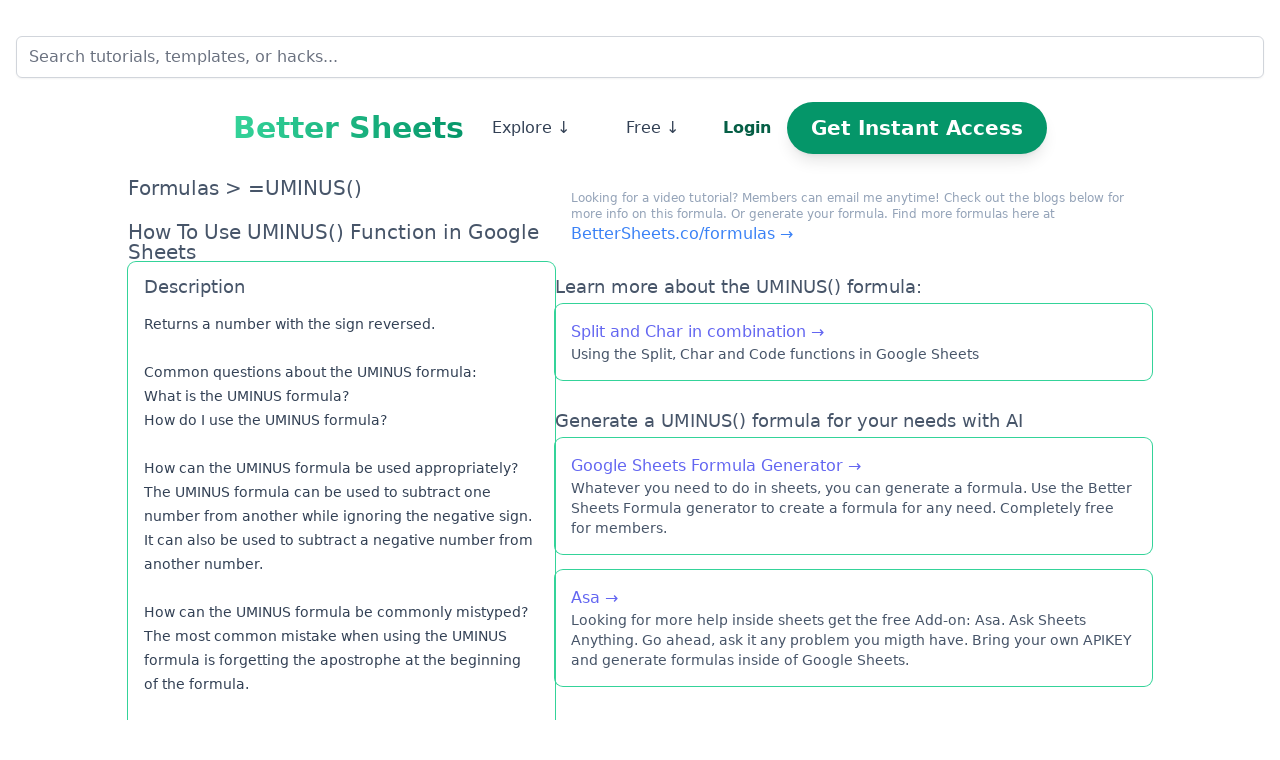

--- FILE ---
content_type: text/html; charset=utf-8
request_url: https://bettersheets.co/formulas/uminus
body_size: 27264
content:
<!DOCTYPE html>
<html lang="en">
  <head>
    <meta charset="UTF-8">
    <meta name="viewport" content="width=device-width, initial-scale=1.0">

    

    <meta name="csrf-param" content="authenticity_token" />
<meta name="csrf-token" content="9Ooto-4vhWYwXfshdTIE5MfqXdg9aHrPHf20KJUJ6vVFNay08fekfAf12_1b2f3VPQunhjRVdXQXeV37IdPuDQ" />
    

    <link rel="icon" type="image/x-icon" href="/assets/bettersheetslogosmall-c3875e5461e0d9c3485b0d87fcbd3821a8c96f8530c48a6f9cd23fe99e457c08.png" />

    <meta property="og:url" content="https://bettersheets.co/formulas/uminus" /><link href="https://bettersheets.co/formulas/uminus" rel="canonical" />
    <title>How to Use UMINUS() function in Google Sheets · Better Sheets</title>
<meta name="description" content="UMINUS() is a operator Google Sheets formula that Returns a number with the sign reversed.Common ques...">
<meta name="keywords" content="uminus() formula in google sheets, =uminus(),=uminus()(),google sheets help, google sheets formula, google sheets tip, google sheet functions, google sheets tips and tricks, google sheets data analysis, google sheets data">
<link rel="image_src" href="https://images.bannerbear.com/direct/40dxrJ19pxjMvYelXR/requests/000/038/367/393/aMBJ5DWdLYPvvl376XRNjrp4Z/eb185a39cd99d45b539d1aeda71abdbb9f1b8a33.png">
<meta property="og:title" content="UMINUS() Formula in Google Sheets">
<meta property="og:description" content="The UMINUS() formula in Google Sheets is a operator formula that &lt;div&gt;Returns a number with the sign reversed.&lt;br&gt;&lt;br&gt;&lt;strong&gt;Common ques...">
<meta property="og:type" content="article">
<meta property="og:url" content="https://bettersheets.co/formulas/uminus">
<meta property="og:image" content="https://images.bannerbear.com/direct/40dxrJ19pxjMvYelXR/requests/000/038/367/393/aMBJ5DWdLYPvvl376XRNjrp4Z/eb185a39cd99d45b539d1aeda71abdbb9f1b8a33.png">
<meta property="og:site_name" content="Better Sheets">
<meta name="twitter:card" content="summary">
<meta name="twitter:site" content="@BetterSheets">
<meta name="twitter:title" content="UMINUS()">
<meta name="twitter:description" content="&lt;div&gt;Returns a number with the sign reversed.&lt;br&gt;&lt;br&gt;&lt;strong&gt;Common ques...">
<meta name="twitter:image" content="https://images.bannerbear.com/direct/40dxrJ19pxjMvYelXR/requests/000/038/367/393/aMBJ5DWdLYPvvl376XRNjrp4Z/eb185a39cd99d45b539d1aeda71abdbb9f1b8a33.png">



    <script src="/vite/assets/application-Dw9gnfA4.js" crossorigin="anonymous" type="module" defer="defer"></script><link rel="modulepreload" href="/vite/assets/application-Dw9gnfA4.js" as="script" crossorigin="anonymous" defer="defer">
    <link rel="stylesheet" href="/vite/assets/application-Dd82y4Ii.css" media="screen" />
    <script src="https://challenges.cloudflare.com/turnstile/v0/api.js" data-turbo-track="reload" defer="defer"></script>

      <script async defer src="https://www.googletagmanager.com/gtag/js?id=G-9HF4VX5HL5"></script>
      <link rel="preload" href="/assets/template-c1d751f50aa14b1872ec4780cb0981e389cb6bd4f4f53dc54c0f1adf4e779305.png" as="image">

      <script>
        /* Hotjar */
        (function(h, o, t, j, a, r) {
          h.hj = h.hj || function() {
            (h.hj.q = h.hj.q || []).push(arguments);
          };
          h._hjSettings = { hjid: 2903125, hjsv: 6 };
          a = o.getElementsByTagName('head')[0];
          r = o.createElement('script');
          r.async = 1;
          r.src = t + h._hjSettings.hjid + j + h._hjSettings.hjsv;
          a.appendChild(r);
        })(window, document, 'https://static.hotjar.com/c/hotjar-', '.js?sv=');

        /* Google Analytics */
        window.dataLayer = window.dataLayer || [];
        function gtag() { dataLayer.push(arguments); }
        gtag('js', new Date());
        gtag('config', 'UA-97931545-10');
        gtag('config', 'AW-937441178');
        gtag('config', 'G-9HF4VX5HL5');

        /* Meta Pixel Facebook Pixel */
        !function(f, b, e, v, n, t, s) {
          if (f.fbq) return;
          n = f.fbq = function() {
            n.callMethod ? n.callMethod.apply(n, arguments) : n.queue.push(arguments);
          };
          if (!f._fbq) f._fbq = n;
          n.push = n;
          n.loaded = !0;
          n.version = '2.0';
          n.queue = [];
          t = b.createElement(e);
          t.async = !0;
          t.src = v;
          s = b.getElementsByTagName(e)[0];
          s.parentNode.insertBefore(t, s);
        }(window, document, 'script', 'https://connect.facebook.net/en_US/fbevents.js');
        fbq('init', '578530020350824');
        fbq('track', 'PageView');
      </script>

      <img style="display:none" width="1" height="1" src="https://www.facebook.com/tr?id=578530020350824&amp;ev=PageView&amp;noscript=1" />
  </head>
  <body class="text-slate-600 font-light text-sm overflow-x-hidden bg-white">

    <header data-controller="header" class="bg-transparent">
  <div class="container mx-auto px-6 md:px-1">
      <div class="row justify-between items-center cell-auto pt-6 mt-3 mx-3">
          <form class="w-full lg:cell-full" data-turbo="false" action="/searches" accept-charset="UTF-8" method="post"><input type="hidden" name="authenticity_token" value="32VkL1YqrOOAXb45mz3WUg_cMtkACxEjRb7hQd-9xaNUB1NKlUn8HLaVp-AZHjrciIzu3FPQuynXmYRDcPN2Vw" autocomplete="off" />
        <input class="form-input form-control shadow-lg border border-gray-300 text-black focus:outline-none focus:ring-2 focus:ring-green-500" placeholder="Search tutorials, templates, or hacks..." type="search" name="search[query]" id="search_query" />
</form>    </div>
    <div class="column gap-6 pt-6 items-center justify-center lg:row">

      <div class="row justify-between items-center cell-auto">
        <a class="text-3xl leading-none font-bold bg-gradient-to-r from-emerald-400 to-emerald-600 bg-clip-text text-transparent flex-none" href="/">Better Sheets</a>
      </div>
            <div class="column gap-2 items-center flex-none w-full md:w-fit md:row">
                <div class="dropdown dropdown-custom dropdown-hover w-full md:w-fit">
                    <div class="row items-center gap-x-4 dropdown-toggle dropdown-no-style rounded-md cursor-pointer px-4 bg-white hover:ring-1 p-1 hover:ring-emerald-300 hover:bg-emerald-50/50" tabindex="0">
                        <div class="cell">
                            <p class="text-slate-700 hover:text-emerald-900 font-medium text-base leading-none px-1 md:p-3 text-center">Explore ↓</p>
                        </div>
                    </div>
                    <div class="dropdown" data-controller="ui--dropdown-component"><button aria-expanded="true" aria-haspopup="true" class="inline-flex justify-center w-full rounded-md border border-gray-300 shadow-sm py-1 px-1.5 bg-white text-sm font-medium text-gray-700 hover:bg-gray-50 focus:outline-none focus:ring-2 focus:ring-offset-2 focus:ring-offset-gray-100 focus:ring-indigo-500" data-ui--dropdown-component-target="trigger" id="menu-button" tabindex="0" type="button"><svg fill="none" width="20" height="20" class="fluent fluent-more_horizontal w-4 h-4" viewBox="0 0 20 20" version="1.1" aria-hidden="true" xmlns="http://www.w3.org/2000/svg"><path d="M6.25 10C6.25 10.6904 5.69036 11.25 5 11.25C4.30964 11.25 3.75 10.6904 3.75 10C3.75 9.30964 4.30964 8.75 5 8.75C5.69036 8.75 6.25 9.30964 6.25 10ZM11.25 10C11.25 10.6904 10.6904 11.25 10 11.25C9.30964 11.25 8.75 10.6904 8.75 10C8.75 9.30964 9.30964 8.75 10 8.75C10.6904 8.75 11.25 9.30964 11.25 10ZM15 11.25C15.6904 11.25 16.25 10.6904 16.25 10C16.25 9.30964 15.6904 8.75 15 8.75C14.3096 8.75 13.75 9.30964 13.75 10C13.75 10.6904 14.3096 11.25 15 11.25Z" fill="#212121" /></svg></button><ul class="dropdown-content origin-top-left w-56 rounded-md shadow-lg bg-white ring-1 ring-black ring-opacity-5 focus:outline-none" data-ui--dropdown-component-target="content" tabindex="0"><li class="flex p-0.5"><a class="cursor-pointer w-full text-left text-base text-slate-500 font-medium px-6 py-3 rounded hover:bg-emerald-300 hover:text-slate-700" href="/formulas">→ Master Formulas</a></li><li class="flex p-0.5"><a class="cursor-pointer w-full text-left text-base text-slate-500 font-medium px-6 py-3 rounded hover:bg-emerald-300 hover:text-slate-700" href="/tutorials">→ Newest Tutorials</a></li><li class="flex p-0.5"><a class="cursor-pointer w-full text-left text-base text-slate-500 font-medium px-6 py-3 rounded hover:bg-emerald-300 hover:text-slate-700" href="/topics">→ Explore by Category</a></li><li class="flex p-0.5"><a class="cursor-pointer w-full text-left text-base text-slate-500 font-medium px-6 py-3 rounded hover:bg-emerald-300 hover:text-slate-700" href="/courses">→ Full Courses</a></li><li class="flex p-0.5"><a class="cursor-pointer w-full text-left text-base text-slate-500 font-medium px-6 py-3 rounded hover:bg-emerald-300 hover:text-slate-700" href="/tools">→ New Tools</a></li><li class="flex p-0.5"><a class="cursor-pointer w-full text-left text-base text-slate-500 font-medium px-6 py-3 rounded hover:bg-emerald-300 hover:text-slate-700" href="/appsscript">→ Apps Script Directory</a></li><li class="flex p-0.5"><a class="cursor-pointer w-full text-left text-base text-slate-500 font-medium px-6 py-3 rounded hover:bg-emerald-300 hover:text-slate-700" href="/google-sheets-formula-generator/">→ Formula Generator</a></li></ul></div>                </div>

                <div class="dropdown dropdown-custom dropdown-hover w-full md:w-fit">
                    <div class="row items-center gap-x-4 dropdown-toggle dropdown-no-style rounded-md cursor-pointer px-4 bg-white hover:ring-1 p-1 hover:ring-emerald-300 hover:bg-emerald-50/50" tabindex="0">
                        <div class="cell h-full">
                            <p class="text-slate-700 hover:text-emerald-900 font-medium text-base leading-none px-1 md:p-3 text-center">Free ↓</p>
                        </div>
                    </div>
                    <div class="dropdown" data-controller="ui--dropdown-component"><button aria-expanded="true" aria-haspopup="true" class="inline-flex justify-center w-full rounded-md border border-gray-300 shadow-sm py-1 px-1.5 bg-white text-sm font-medium text-gray-700 hover:bg-gray-50 focus:outline-none focus:ring-2 focus:ring-offset-2 focus:ring-offset-gray-100 focus:ring-indigo-500" data-ui--dropdown-component-target="trigger" id="menu-button" tabindex="0" type="button"><svg fill="none" width="20" height="20" class="fluent fluent-more_horizontal w-4 h-4" viewBox="0 0 20 20" version="1.1" aria-hidden="true" xmlns="http://www.w3.org/2000/svg"><path d="M6.25 10C6.25 10.6904 5.69036 11.25 5 11.25C4.30964 11.25 3.75 10.6904 3.75 10C3.75 9.30964 4.30964 8.75 5 8.75C5.69036 8.75 6.25 9.30964 6.25 10ZM11.25 10C11.25 10.6904 10.6904 11.25 10 11.25C9.30964 11.25 8.75 10.6904 8.75 10C8.75 9.30964 9.30964 8.75 10 8.75C10.6904 8.75 11.25 9.30964 11.25 10ZM15 11.25C15.6904 11.25 16.25 10.6904 16.25 10C16.25 9.30964 15.6904 8.75 15 8.75C14.3096 8.75 13.75 9.30964 13.75 10C13.75 10.6904 14.3096 11.25 15 11.25Z" fill="#212121" /></svg></button><ul class="dropdown-content origin-top-left w-56 rounded-md shadow-lg bg-white ring-1 ring-black ring-opacity-5 focus:outline-none" data-ui--dropdown-component-target="content" tabindex="0"><li class="flex p-0.5"><a class="cursor-pointer w-full text-left text-base text-slate-500 font-medium px-6 py-3 rounded hover:bg-emerald-300 hover:text-slate-700" href="/templates">→ Google Sheets Templates</a></li><li class="flex p-0.5"><a class="cursor-pointer w-full text-left text-base text-slate-500 font-medium px-6 py-3 rounded hover:bg-emerald-300 hover:text-slate-700" href="https://free.bettersheets.co/">→ Google Sheets Add-ons</a></li><li class="flex p-0.5"><a class="cursor-pointer w-full text-left text-base text-slate-500 font-medium px-6 py-3 rounded hover:bg-emerald-300 hover:text-slate-700" href="/download">→ Google Sheets Downloader</a></li><li class="flex p-0.5"><a class="cursor-pointer w-full text-left text-base text-slate-500 font-medium px-6 py-3 rounded hover:bg-emerald-300 hover:text-slate-700" href="https://youtube.com/bettersheets?sub_confirmation=1">→ Google Sheets Tutorials</a></li></ul></div>                </div>
                <div>
                <div class="flex items-center gap-x-4">
                    <div class="text-center h-full flex">
                        <a class="flex-none font-bold text-emerald-800 text-base py-3 px-4 hover:btn-empty hover:bg-emerald-50 hover:ring-1 hover:ring-emerald-300 hover:rounded-md shover:scale-105 hover:duration-100" href="/users/sign_in">Login</a>
                    </div>
                    <div class="flex items-center gap-x-4">
                        <div class="text-center flex">
                            <a class="text-xl font-semibold shadow-lg text-white bg-emerald-600 py-3 px-6 rounded-full hover:bg-emerald-700 hover:scale-105 transition-all duration-300" href="/pricing">Get Instant Access</a>
                        </div>
                    </div>
                </div>
            </div>
        </div>
    </div>
    <div hidden data-header-target="nav" class="md:block">
        <div class="column py-2 items-center justify-center font-medium gap-2 md:row">
        </div>
    </div>
</header>
    

    <main class="container mx-auto p-1 md:p-1">
      <div class="column gap-y-8">
        <turbo-frame id="formula_309"><div class="cell-auto max-w-5xl mx-auto"><div class="column gap-6 md:row md:gap-12"><div class="cell md:cell-5"><div class="column gap-6 sticky top-12"><div class="cell-auto"><div class="row items-end gap-x-6"><div class="cell"><p class="text-xl font-medium mb-5"><a href="/formulas">Formulas</a> &gt; =UMINUS()</p></div></div><div class="row items-end gap-x-6"><div class="cell"><h1 class="page-title">How To Use UMINUS() Function in Google Sheets</h1></div></div></div><div class="cell-auto ring-1 ring-emerald-400 p-4 rounded-lg"><p class="section-title">Description</p><article class="prose prose-sm prose-slate mt-4"><div>Returns a number with the sign reversed.<br><br><strong>Common questions about the UMINUS formula:</strong></div><ul><li>What is the UMINUS formula?</li><li>How do I use the UMINUS formula? &nbsp;</li></ul><div><br><strong>How can the UMINUS formula be used appropriately?</strong><br>The UMINUS formula can be used to subtract one number from another while ignoring the negative sign. It can also be used to subtract a negative number from another number.<br><br><strong>How can the UMINUS formula be commonly mistyped?</strong><br>The most common mistake when using the UMINUS formula is forgetting the apostrophe at the beginning of the formula.<br><br><strong>What are some common ways the UMINUS formula is used inappropriately?</strong><br>The UMINUS formula should not be used as a shortcut to perform more complex calculations, as it is not designed for this purpose. Additionally, users should not use this formula with best practices for fine-tuning numerical results in place.<br><br><strong>What are some common pitfalls when using the UMINUS formula?</strong><br>The most common pitfall is incorrectly assuming that the UMINUS formula will output the same result as the typical minus symbol. This is not the case, as the UMINUS formula does not factor in any negative sign in its calculation.<br><br><strong>What are common mistakes when using the UMINUS Formula?</strong><br>Omitting the apostrophe at the beginning of the formula, mixing up the numbers used in the calculation, assuming that it is the same as the hyphen symbol, and not understanding how the UMINUS formula works can all result in mistakes when using the UMINUS formula. <br><br><strong>What are common misconceptions people might have with the UMINUS Formula?</strong><br>Some people may mistakenly think that the UMINUS formula is the same as the minus symbol when it is actually a specialized formula with different properties. Additionally, people may also believe that the UMINUS formula can be used as a shortcut for more complex calculations when in fact it is only meant for simple subtraction of numbers.</div></article></div><div class="cell-auto"><p class="section-title">How To Actually Use UMINUS() in Sheets</p><div class="prose prose-sm prose-slate mt-4"><pre>UMINUS(value)</pre></div></div><div class="cell-auto"><div class="row"><a class="button border border-green-500 border-4 p-4 text-black rounded-lg hover:bg-gray-50 hover:text-gray-900" target="_blank" href="https://support.google.com/docs/answer/3093606">Google Docs Help</a></div></div></div></div><div class="cell md:cell-7"><div class="column gap-4"><div class="cell"><div class="column"><p class="text-xs text-slate-400 font-normal p-4">Looking for a video tutorial? Members can email me anytime! Check out the blogs below for more info on this formula. Or generate your formula. Find more formulas here at <a class="link text-blue-500" target="_blank" href="/formulas">BetterSheets.co/formulas</a></p><div class="cell-auto mt-4 mb-2"><p class="section-title">Learn more about the UMINUS() formula:</p><div class="ring-1 ring-emerald-400 p-4 mt-2 mb-2 rounded-lg"><a class="link" target="_blank" href="https://www.youtube.com/watch?v=IYj1j3r1h4I">Split and Char in combination</a><p>Using the Split, Char and Code functions in Google Sheets</p></div></div><div class="cell-auto mt-4"><p class="section-title">Generate a UMINUS() formula for your needs with AI</p><div class="ring-1 ring-emerald-400 p-4 mt-2 mb-2 rounded-lg"><a class="link" target="_blank" href="/google-sheets-formula-generator">Google Sheets Formula Generator</a><p>Whatever you need to do in sheets, you can generate a formula. Use the Better Sheets Formula generator to create a formula for any need. Completely free for members.</p></div><div class="ring-1 ring-emerald-400 p-4 mt-2 mb-2 rounded-lg"><a class="link" target="_blank" href="https://asa.bettersheets.co/">Asa</a><p>Looking for more help inside sheets get the free Add-on: Asa. Ask Sheets Anything. Go ahead, ask it any problem you migth have. Bring your own APIKEY and generate formulas inside of Google Sheets.</p></div></div></div></div></div></div></div></div></turbo-frame>
      </div>
    </main>

    <section class="py-5 bg-transparent sm:pt-16">
    <hr class="mt-4 mb-10 border-gray-500" />
    <div class="px-4 mx-auto sm:px-6 lg:px-8 max-w-7xl">
        <div class="grid grid-cols-2 md:grid-cols-4 lg:grid-cols-12 gap-y-12 gap-x-8 xl:gap-x-12">
            <div class="col-span-2 md:col-span-4 xl:pr-8">
                <p class="text-base font-semibold text-black">Better Sheets</p>

                <p class="text-base leading-relaxed text-black mt-7">Something for everyone to Learn Google Sheets. Includes Google Sheets for Beginners and Advanced Google Sheets Tutorials alike.</p>
                <div class="my-10">
                    <a class="text-2xl font-semibold shadow-lg text-white bg-emerald-500 py-3 px-6 rounded-full hover:bg-emerald-600 transition-all duration-300" href="/pricing">Get Started Now</a>
                </div>
            </div>

            <div class="lg:col-span-2">
                <p class="text-base font-semibold text-black">Google Sheets Help</p>

                <ul class="mt-6 space-y-4">
                    <li>
                        <a href='/templates' title="" class="flex text-base text-black transition-all duration-200 hover:bg-gray-100 ease-in-out border-2 border-transparent hover:border-green-500 p-1 rounded-md focus:text-purple-500"> Google Sheets Templates </a>
                    </li>
                    <li>
                        <a href="https://blog.bettersheets.co/" title="" class="flex text-base text-black transition-all duration-200 hover:bg-gray-100 ease-in-out border-2 border-transparent hover:border-green-500 p-1 rounded-md focus:text-purple-500"> Blog </a>
                    </li>
                    <li>
                        <a href="/formulas" title="" class="flex text-base text-black transition-all duration-200 hover:bg-gray-100 ease-in-out border-2 border-transparent hover:border-green-500 p-1 rounded-md focus:text-purple-500"> Google Sheet Formulas </a>
                    </li>
                    <li>
                        <a href="https://free.bettersheets.co" title="" class="flex text-base text-black transition-all duration-200 hover:bg-gray-100 ease-in-out border-2 border-transparent hover:border-green-500 p-1 rounded-md focus:text-purple-500"> Free Tools </a>
                    </li>
                    <li>
                        <a href="https://www.tiktok.com/@bettersheets.co" title="" class="flex text-base text-black transition-all duration-200 hover:bg-gray-100 ease-in-out border-2 border-transparent hover:border-green-500 p-1 rounded-md focus:text-purple-500"> Follow on TikTok </a>
                    </li>

                    <li>
                        <a href="https://youtube.com/bettersheets" title="" class="flex text-base text-black transition-all duration-200 hover:bg-gray-100 ease-in-out border-2 border-transparent hover:border-green-500 p-1 rounded-md focus:text-purple-500"> Sub on YouTube </a>
                    </li>
                </ul>
            </div>

            <div class="lg:col-span-2">
                <p class="text-base font-semibold text-black">Google Sheets Courses</p>

                <ul class="mt-6 space-y-5">
                    <li>
                        <a href="https://www.udemy.com/course/learn-to-code-in-google-sheets/?referralCode=A70A56EC6080FAB2E578" title="" class="flex text-base text-black transition-all duration-200 hover:bg-gray-100 ease-in-out border-2 border-transparent hover:border-green-500 p-1 rounded-md focus:text-purple-500"> Learn to Code in Google Sheets </a>
                    </li>
                    <li>
                        <a href="https://www.udemy.com/course/better-dashboards-in-google-sheets/?referralCode=7676C25CBEB55BB00FBD" title="" class="flex text-base text-black transition-all duration-200 hover:bg-gray-100 ease-in-out border-2 border-transparent hover:border-green-500 p-1 rounded-md focus:text-purple-500"> Build Better Dashboards </a>
                    </li>
                    <li>
                        <a href="https://www.udemy.com/course/transform-your-spreadsheets-with-openai-api-and-apps-script/?referralCode=35C9B6FD081441BE04B2" title="" class="flex text-base text-black transition-all duration-200 hover:bg-gray-100 ease-in-out border-2 border-transparent hover:border-green-500 p-1 rounded-md focus:text-purple-500"> Add AI to Google Sheets </a>
                    </li>
                    <li>
                        <a href="https://www.udemy.com/course/spreadsheet-automation-101/?referralCode=993940D0DB146D780A92" title="" class="flex text-base text-black transition-all duration-200 hover:bg-gray-100 ease-in-out border-2 border-transparent hover:border-green-500 p-1 rounded-md focus:text-purple-500">Automate Spreadsheets </a>
                    </li>
                    <li>
                        <a href="/courses/selling-spreadsheets" title="" class="flex text-base text-black transition-all duration-200 hover:bg-gray-100 ease-in-out border-2 border-transparent hover:border-green-500 p-1 rounded-md focus:text-purple-500">Learn to Sell Spreadsheets </a>
                    </li>
                </ul>
            </div>

            <div class="lg:col-span-2">
                <p class="text-base font-semibold text-black">Google Sheet Templates and Tools</p>

                <ul class="mt-6 space-y-5">
                    <li>
                        <a href="/google-sheets-formula-generator" title="" class="flex text-base text-black transition-all duration-200 hover:bg-gray-100 ease-in-out border-2 border-transparent hover:border-green-500 p-1 rounded-md focus:text-purple-500"> AI FORMULA GENERATOR</a>
                    </li>
                    <li>
                        <a href="/pdf" title="" class="flex text-base text-black transition-all duration-200 hover:bg-gray-100 ease-in-out border-2 border-transparent hover:border-green-500 p-1 rounded-md focus:text-purple-500">Download Google Sheets to PDF </a>
                    </li>
                    <li>
                        <a href="/embed" title="" class="flex text-base text-black transition-all duration-200 hover:bg-gray-100 ease-in-out border-2 border-transparent hover:border-green-500 p-1 rounded-md focus:text-purple-500">Embed Google Sheets </a>
                    </li>
                    <li>
                        <a href="/csv" title="" class="flex text-base text-black transition-all duration-200 hover:bg-gray-100 ease-in-out border-2 border-transparent hover:border-green-500 p-1 rounded-md focus:text-purple-500">Download Google Sheet to CSV </a>
                    </li>
                    <li>
                        <a href="/copy" title="" class="flex text-base text-black transition-all duration-200 hover:bg-gray-100 ease-in-out border-2 border-transparent hover:border-green-500 p-1 rounded-md focus:text-purple-500">Copy Your Sheets </a>
                    </li>
                    <li>
                        <a href="/tools/100-business-ideas" title="" class="flex text-base text-black transition-all duration-200 hover:bg-gray-100 ease-in-out border-2 border-transparent hover:border-green-500 p-1 rounded-md focus:text-purple-500">100 Sheet Business Ideas </a>
                    </li>
                </ul>
            </div>
            <div class="lg:col-span-2">
                <p class="text-base font-semibold text-black">Google Sheet Add Ons</p>

                <ul class="mt-6 space-y-5">
                    <li>
                        <a href="https://sheet-styles.bettersheets.co/" title="" class="flex text-base text-black transition-all duration-200 hover:bg-gray-100 ease-in-out border-2 border-transparent hover:border-green-500 p-1 rounded-md focus:text-purple-500">Sheet Styles </a>
                    </li>
                    <li>
                        <a href="https://tinysheets.bettersheets.co/" title="" class="flex text-base text-black transition-all duration-200 hover:bg-gray-100 ease-in-out border-2 border-transparent hover:border-green-500 p-1 rounded-md focus:text-purple-500">Tiny Sheets </a>
                    </li>
                    <li>
                        <a href="https://buttonstyles.bettersheets.co/" title="" class="flex text-base text-black transition-all duration-200 hover:bg-gray-100 ease-in-out border-2 border-transparent hover:border-green-500 p-1 rounded-md focus:text-purple-500">Button Styles </a>
                    </li>
                    <li>
                        <a href="/courses/create-an-add-on" title="" class="flex text-base text-black transition-all duration-200 hover:bg-gray-100 ease-in-out border-2 border-transparent hover:border-green-500 p-1 rounded-md focus:text-purple-500">Build Google Sheets Addons </a>
                    </li>
                    <li>
                        <a href="https://onlysheets.bettersheets.co/" title="" class="flex text-base text-black transition-all duration-200 hover:bg-gray-100 ease-in-out border-2 border-transparent hover:border-green-500 p-1 rounded-md focus:text-purple-500">Sell Sheets with OnlySheets </a>
                    </li>
                </ul>
            </div>
        </div>
        <hr class="mt-16 mb-10 border-gray-500" />
    </div>
</section>
    <footer><div class="container mx-auto p-6 md:px-12"><p class="text-black">Better Sheets is a <a href='https://kampheyapproved.com/'> Kamphey Approved Production</a></p></div></footer>
  </body>
</html>


--- FILE ---
content_type: application/javascript
request_url: https://bettersheets.co/vite/assets/application-BGZHeaFs.js
body_size: 723020
content:
var Ug=Object.defineProperty;var Hg=(t,e,n)=>e in t?Ug(t,e,{enumerable:!0,configurable:!0,writable:!0,value:n}):t[e]=n;var $e=(t,e,n)=>Hg(t,typeof e!="symbol"?e+"":e,n);class zg{constructor(e,n,r){this.eventTarget=e,this.eventName=n,this.eventOptions=r,this.unorderedBindings=new Set}connect(){this.eventTarget.addEventListener(this.eventName,this,this.eventOptions)}disconnect(){this.eventTarget.removeEventListener(this.eventName,this,this.eventOptions)}bindingConnected(e){this.unorderedBindings.add(e)}bindingDisconnected(e){this.unorderedBindings.delete(e)}handleEvent(e){const n=Vg(e);for(const r of this.bindings){if(n.immediatePropagationStopped)break;r.handleEvent(n)}}hasBindings(){return this.unorderedBindings.size>0}get bindings(){return Array.from(this.unorderedBindings).sort((e,n)=>{const r=e.index,i=n.index;return r<i?-1:r>i?1:0})}}function Vg(t){if("immediatePropagationStopped"in t)return t;{const{stopImmediatePropagation:e}=t;return Object.assign(t,{immediatePropagationStopped:!1,stopImmediatePropagation(){this.immediatePropagationStopped=!0,e.call(this)}})}}class Wg{constructor(e){this.application=e,this.eventListenerMaps=new Map,this.started=!1}start(){this.started||(this.started=!0,this.eventListeners.forEach(e=>e.connect()))}stop(){this.started&&(this.started=!1,this.eventListeners.forEach(e=>e.disconnect()))}get eventListeners(){return Array.from(this.eventListenerMaps.values()).reduce((e,n)=>e.concat(Array.from(n.values())),[])}bindingConnected(e){this.fetchEventListenerForBinding(e).bindingConnected(e)}bindingDisconnected(e,n=!1){this.fetchEventListenerForBinding(e).bindingDisconnected(e),n&&this.clearEventListenersForBinding(e)}handleError(e,n,r={}){this.application.handleError(e,`Error ${n}`,r)}clearEventListenersForBinding(e){const n=this.fetchEventListenerForBinding(e);n.hasBindings()||(n.disconnect(),this.removeMappedEventListenerFor(e))}removeMappedEventListenerFor(e){const{eventTarget:n,eventName:r,eventOptions:i}=e,o=this.fetchEventListenerMapForEventTarget(n),s=this.cacheKey(r,i);o.delete(s),o.size==0&&this.eventListenerMaps.delete(n)}fetchEventListenerForBinding(e){const{eventTarget:n,eventName:r,eventOptions:i}=e;return this.fetchEventListener(n,r,i)}fetchEventListener(e,n,r){const i=this.fetchEventListenerMapForEventTarget(e),o=this.cacheKey(n,r);let s=i.get(o);return s||(s=this.createEventListener(e,n,r),i.set(o,s)),s}createEventListener(e,n,r){const i=new zg(e,n,r);return this.started&&i.connect(),i}fetchEventListenerMapForEventTarget(e){let n=this.eventListenerMaps.get(e);return n||(n=new Map,this.eventListenerMaps.set(e,n)),n}cacheKey(e,n){const r=[e];return Object.keys(n).sort().forEach(i=>{r.push(`${n[i]?"":"!"}${i}`)}),r.join(":")}}const $g={stop({event:t,value:e}){return e&&t.stopPropagation(),!0},prevent({event:t,value:e}){return e&&t.preventDefault(),!0},self({event:t,value:e,element:n}){return e?n===t.target:!0}},qg=/^(?:(?:([^.]+?)\+)?(.+?)(?:\.(.+?))?(?:@(window|document))?->)?(.+?)(?:#([^:]+?))(?::(.+))?$/;function Kg(t){const n=t.trim().match(qg)||[];let r=n[2],i=n[3];return i&&!["keydown","keyup","keypress"].includes(r)&&(r+=`.${i}`,i=""),{eventTarget:Gg(n[4]),eventName:r,eventOptions:n[7]?Yg(n[7]):{},identifier:n[5],methodName:n[6],keyFilter:n[1]||i}}function Gg(t){if(t=="window")return window;if(t=="document")return document}function Yg(t){return t.split(":").reduce((e,n)=>Object.assign(e,{[n.replace(/^!/,"")]:!/^!/.test(n)}),{})}function Xg(t){if(t==window)return"window";if(t==document)return"document"}function Ru(t){return t.replace(/(?:[_-])([a-z0-9])/g,(e,n)=>n.toUpperCase())}function Al(t){return Ru(t.replace(/--/g,"-").replace(/__/g,"_"))}function Ro(t){return t.charAt(0).toUpperCase()+t.slice(1)}function Vd(t){return t.replace(/([A-Z])/g,(e,n)=>`-${n.toLowerCase()}`)}function Jg(t){return t.match(/[^\s]+/g)||[]}function Yc(t){return t!=null}function Cl(t,e){return Object.prototype.hasOwnProperty.call(t,e)}const Xc=["meta","ctrl","alt","shift"];class Qg{constructor(e,n,r,i){this.element=e,this.index=n,this.eventTarget=r.eventTarget||e,this.eventName=r.eventName||Zg(e)||Wo("missing event name"),this.eventOptions=r.eventOptions||{},this.identifier=r.identifier||Wo("missing identifier"),this.methodName=r.methodName||Wo("missing method name"),this.keyFilter=r.keyFilter||"",this.schema=i}static forToken(e,n){return new this(e.element,e.index,Kg(e.content),n)}toString(){const e=this.keyFilter?`.${this.keyFilter}`:"",n=this.eventTargetName?`@${this.eventTargetName}`:"";return`${this.eventName}${e}${n}->${this.identifier}#${this.methodName}`}shouldIgnoreKeyboardEvent(e){if(!this.keyFilter)return!1;const n=this.keyFilter.split("+");if(this.keyFilterDissatisfied(e,n))return!0;const r=n.filter(i=>!Xc.includes(i))[0];return r?(Cl(this.keyMappings,r)||Wo(`contains unknown key filter: ${this.keyFilter}`),this.keyMappings[r].toLowerCase()!==e.key.toLowerCase()):!1}shouldIgnoreMouseEvent(e){if(!this.keyFilter)return!1;const n=[this.keyFilter];return!!this.keyFilterDissatisfied(e,n)}get params(){const e={},n=new RegExp(`^data-${this.identifier}-(.+)-param$`,"i");for(const{name:r,value:i}of Array.from(this.element.attributes)){const o=r.match(n),s=o&&o[1];s&&(e[Ru(s)]=ev(i))}return e}get eventTargetName(){return Xg(this.eventTarget)}get keyMappings(){return this.schema.keyMappings}keyFilterDissatisfied(e,n){const[r,i,o,s]=Xc.map(a=>n.includes(a));return e.metaKey!==r||e.ctrlKey!==i||e.altKey!==o||e.shiftKey!==s}}const Jc={a:()=>"click",button:()=>"click",form:()=>"submit",details:()=>"toggle",input:t=>t.getAttribute("type")=="submit"?"click":"input",select:()=>"change",textarea:()=>"input"};function Zg(t){const e=t.tagName.toLowerCase();if(e in Jc)return Jc[e](t)}function Wo(t){throw new Error(t)}function ev(t){try{return JSON.parse(t)}catch{return t}}class tv{constructor(e,n){this.context=e,this.action=n}get index(){return this.action.index}get eventTarget(){return this.action.eventTarget}get eventOptions(){return this.action.eventOptions}get identifier(){return this.context.identifier}handleEvent(e){const n=this.prepareActionEvent(e);this.willBeInvokedByEvent(e)&&this.applyEventModifiers(n)&&this.invokeWithEvent(n)}get eventName(){return this.action.eventName}get method(){const e=this.controller[this.methodName];if(typeof e=="function")return e;throw new Error(`Action "${this.action}" references undefined method "${this.methodName}"`)}applyEventModifiers(e){const{element:n}=this.action,{actionDescriptorFilters:r}=this.context.application,{controller:i}=this.context;let o=!0;for(const[s,a]of Object.entries(this.eventOptions))if(s in r){const l=r[s];o=o&&l({name:s,value:a,event:e,element:n,controller:i})}else continue;return o}prepareActionEvent(e){return Object.assign(e,{params:this.action.params})}invokeWithEvent(e){const{target:n,currentTarget:r}=e;try{this.method.call(this.controller,e),this.context.logDebugActivity(this.methodName,{event:e,target:n,currentTarget:r,action:this.methodName})}catch(i){const{identifier:o,controller:s,element:a,index:l}=this,h={identifier:o,controller:s,element:a,index:l,event:e};this.context.handleError(i,`invoking action "${this.action}"`,h)}}willBeInvokedByEvent(e){const n=e.target;return e instanceof KeyboardEvent&&this.action.shouldIgnoreKeyboardEvent(e)||e instanceof MouseEvent&&this.action.shouldIgnoreMouseEvent(e)?!1:this.element===n?!0:n instanceof Element&&this.element.contains(n)?this.scope.containsElement(n):this.scope.containsElement(this.action.element)}get controller(){return this.context.controller}get methodName(){return this.action.methodName}get element(){return this.scope.element}get scope(){return this.context.scope}}class Wd{constructor(e,n){this.mutationObserverInit={attributes:!0,childList:!0,subtree:!0},this.element=e,this.started=!1,this.delegate=n,this.elements=new Set,this.mutationObserver=new MutationObserver(r=>this.processMutations(r))}start(){this.started||(this.started=!0,this.mutationObserver.observe(this.element,this.mutationObserverInit),this.refresh())}pause(e){this.started&&(this.mutationObserver.disconnect(),this.started=!1),e(),this.started||(this.mutationObserver.observe(this.element,this.mutationObserverInit),this.started=!0)}stop(){this.started&&(this.mutationObserver.takeRecords(),this.mutationObserver.disconnect(),this.started=!1)}refresh(){if(this.started){const e=new Set(this.matchElementsInTree());for(const n of Array.from(this.elements))e.has(n)||this.removeElement(n);for(const n of Array.from(e))this.addElement(n)}}processMutations(e){if(this.started)for(const n of e)this.processMutation(n)}processMutation(e){e.type=="attributes"?this.processAttributeChange(e.target,e.attributeName):e.type=="childList"&&(this.processRemovedNodes(e.removedNodes),this.processAddedNodes(e.addedNodes))}processAttributeChange(e,n){this.elements.has(e)?this.delegate.elementAttributeChanged&&this.matchElement(e)?this.delegate.elementAttributeChanged(e,n):this.removeElement(e):this.matchElement(e)&&this.addElement(e)}processRemovedNodes(e){for(const n of Array.from(e)){const r=this.elementFromNode(n);r&&this.processTree(r,this.removeElement)}}processAddedNodes(e){for(const n of Array.from(e)){const r=this.elementFromNode(n);r&&this.elementIsActive(r)&&this.processTree(r,this.addElement)}}matchElement(e){return this.delegate.matchElement(e)}matchElementsInTree(e=this.element){return this.delegate.matchElementsInTree(e)}processTree(e,n){for(const r of this.matchElementsInTree(e))n.call(this,r)}elementFromNode(e){if(e.nodeType==Node.ELEMENT_NODE)return e}elementIsActive(e){return e.isConnected!=this.element.isConnected?!1:this.element.contains(e)}addElement(e){this.elements.has(e)||this.elementIsActive(e)&&(this.elements.add(e),this.delegate.elementMatched&&this.delegate.elementMatched(e))}removeElement(e){this.elements.has(e)&&(this.elements.delete(e),this.delegate.elementUnmatched&&this.delegate.elementUnmatched(e))}}class $d{constructor(e,n,r){this.attributeName=n,this.delegate=r,this.elementObserver=new Wd(e,this)}get element(){return this.elementObserver.element}get selector(){return`[${this.attributeName}]`}start(){this.elementObserver.start()}pause(e){this.elementObserver.pause(e)}stop(){this.elementObserver.stop()}refresh(){this.elementObserver.refresh()}get started(){return this.elementObserver.started}matchElement(e){return e.hasAttribute(this.attributeName)}matchElementsInTree(e){const n=this.matchElement(e)?[e]:[],r=Array.from(e.querySelectorAll(this.selector));return n.concat(r)}elementMatched(e){this.delegate.elementMatchedAttribute&&this.delegate.elementMatchedAttribute(e,this.attributeName)}elementUnmatched(e){this.delegate.elementUnmatchedAttribute&&this.delegate.elementUnmatchedAttribute(e,this.attributeName)}elementAttributeChanged(e,n){this.delegate.elementAttributeValueChanged&&this.attributeName==n&&this.delegate.elementAttributeValueChanged(e,n)}}function nv(t,e,n){qd(t,e).add(n)}function rv(t,e,n){qd(t,e).delete(n),iv(t,e)}function qd(t,e){let n=t.get(e);return n||(n=new Set,t.set(e,n)),n}function iv(t,e){const n=t.get(e);n!=null&&n.size==0&&t.delete(e)}class _r{constructor(){this.valuesByKey=new Map}get keys(){return Array.from(this.valuesByKey.keys())}get values(){return Array.from(this.valuesByKey.values()).reduce((n,r)=>n.concat(Array.from(r)),[])}get size(){return Array.from(this.valuesByKey.values()).reduce((n,r)=>n+r.size,0)}add(e,n){nv(this.valuesByKey,e,n)}delete(e,n){rv(this.valuesByKey,e,n)}has(e,n){const r=this.valuesByKey.get(e);return r!=null&&r.has(n)}hasKey(e){return this.valuesByKey.has(e)}hasValue(e){return Array.from(this.valuesByKey.values()).some(r=>r.has(e))}getValuesForKey(e){const n=this.valuesByKey.get(e);return n?Array.from(n):[]}getKeysForValue(e){return Array.from(this.valuesByKey).filter(([n,r])=>r.has(e)).map(([n,r])=>n)}}class ov{constructor(e,n,r,i){this._selector=n,this.details=i,this.elementObserver=new Wd(e,this),this.delegate=r,this.matchesByElement=new _r}get started(){return this.elementObserver.started}get selector(){return this._selector}set selector(e){this._selector=e,this.refresh()}start(){this.elementObserver.start()}pause(e){this.elementObserver.pause(e)}stop(){this.elementObserver.stop()}refresh(){this.elementObserver.refresh()}get element(){return this.elementObserver.element}matchElement(e){const{selector:n}=this;if(n){const r=e.matches(n);return this.delegate.selectorMatchElement?r&&this.delegate.selectorMatchElement(e,this.details):r}else return!1}matchElementsInTree(e){const{selector:n}=this;if(n){const r=this.matchElement(e)?[e]:[],i=Array.from(e.querySelectorAll(n)).filter(o=>this.matchElement(o));return r.concat(i)}else return[]}elementMatched(e){const{selector:n}=this;n&&this.selectorMatched(e,n)}elementUnmatched(e){const n=this.matchesByElement.getKeysForValue(e);for(const r of n)this.selectorUnmatched(e,r)}elementAttributeChanged(e,n){const{selector:r}=this;if(r){const i=this.matchElement(e),o=this.matchesByElement.has(r,e);i&&!o?this.selectorMatched(e,r):!i&&o&&this.selectorUnmatched(e,r)}}selectorMatched(e,n){this.delegate.selectorMatched(e,n,this.details),this.matchesByElement.add(n,e)}selectorUnmatched(e,n){this.delegate.selectorUnmatched(e,n,this.details),this.matchesByElement.delete(n,e)}}class sv{constructor(e,n){this.element=e,this.delegate=n,this.started=!1,this.stringMap=new Map,this.mutationObserver=new MutationObserver(r=>this.processMutations(r))}start(){this.started||(this.started=!0,this.mutationObserver.observe(this.element,{attributes:!0,attributeOldValue:!0}),this.refresh())}stop(){this.started&&(this.mutationObserver.takeRecords(),this.mutationObserver.disconnect(),this.started=!1)}refresh(){if(this.started)for(const e of this.knownAttributeNames)this.refreshAttribute(e,null)}processMutations(e){if(this.started)for(const n of e)this.processMutation(n)}processMutation(e){const n=e.attributeName;n&&this.refreshAttribute(n,e.oldValue)}refreshAttribute(e,n){const r=this.delegate.getStringMapKeyForAttribute(e);if(r!=null){this.stringMap.has(e)||this.stringMapKeyAdded(r,e);const i=this.element.getAttribute(e);if(this.stringMap.get(e)!=i&&this.stringMapValueChanged(i,r,n),i==null){const o=this.stringMap.get(e);this.stringMap.delete(e),o&&this.stringMapKeyRemoved(r,e,o)}else this.stringMap.set(e,i)}}stringMapKeyAdded(e,n){this.delegate.stringMapKeyAdded&&this.delegate.stringMapKeyAdded(e,n)}stringMapValueChanged(e,n,r){this.delegate.stringMapValueChanged&&this.delegate.stringMapValueChanged(e,n,r)}stringMapKeyRemoved(e,n,r){this.delegate.stringMapKeyRemoved&&this.delegate.stringMapKeyRemoved(e,n,r)}get knownAttributeNames(){return Array.from(new Set(this.currentAttributeNames.concat(this.recordedAttributeNames)))}get currentAttributeNames(){return Array.from(this.element.attributes).map(e=>e.name)}get recordedAttributeNames(){return Array.from(this.stringMap.keys())}}class Kd{constructor(e,n,r){this.attributeObserver=new $d(e,n,this),this.delegate=r,this.tokensByElement=new _r}get started(){return this.attributeObserver.started}start(){this.attributeObserver.start()}pause(e){this.attributeObserver.pause(e)}stop(){this.attributeObserver.stop()}refresh(){this.attributeObserver.refresh()}get element(){return this.attributeObserver.element}get attributeName(){return this.attributeObserver.attributeName}elementMatchedAttribute(e){this.tokensMatched(this.readTokensForElement(e))}elementAttributeValueChanged(e){const[n,r]=this.refreshTokensForElement(e);this.tokensUnmatched(n),this.tokensMatched(r)}elementUnmatchedAttribute(e){this.tokensUnmatched(this.tokensByElement.getValuesForKey(e))}tokensMatched(e){e.forEach(n=>this.tokenMatched(n))}tokensUnmatched(e){e.forEach(n=>this.tokenUnmatched(n))}tokenMatched(e){this.delegate.tokenMatched(e),this.tokensByElement.add(e.element,e)}tokenUnmatched(e){this.delegate.tokenUnmatched(e),this.tokensByElement.delete(e.element,e)}refreshTokensForElement(e){const n=this.tokensByElement.getValuesForKey(e),r=this.readTokensForElement(e),i=lv(n,r).findIndex(([o,s])=>!uv(o,s));return i==-1?[[],[]]:[n.slice(i),r.slice(i)]}readTokensForElement(e){const n=this.attributeName,r=e.getAttribute(n)||"";return av(r,e,n)}}function av(t,e,n){return t.trim().split(/\s+/).filter(r=>r.length).map((r,i)=>({element:e,attributeName:n,content:r,index:i}))}function lv(t,e){const n=Math.max(t.length,e.length);return Array.from({length:n},(r,i)=>[t[i],e[i]])}function uv(t,e){return t&&e&&t.index==e.index&&t.content==e.content}class Gd{constructor(e,n,r){this.tokenListObserver=new Kd(e,n,this),this.delegate=r,this.parseResultsByToken=new WeakMap,this.valuesByTokenByElement=new WeakMap}get started(){return this.tokenListObserver.started}start(){this.tokenListObserver.start()}stop(){this.tokenListObserver.stop()}refresh(){this.tokenListObserver.refresh()}get element(){return this.tokenListObserver.element}get attributeName(){return this.tokenListObserver.attributeName}tokenMatched(e){const{element:n}=e,{value:r}=this.fetchParseResultForToken(e);r&&(this.fetchValuesByTokenForElement(n).set(e,r),this.delegate.elementMatchedValue(n,r))}tokenUnmatched(e){const{element:n}=e,{value:r}=this.fetchParseResultForToken(e);r&&(this.fetchValuesByTokenForElement(n).delete(e),this.delegate.elementUnmatchedValue(n,r))}fetchParseResultForToken(e){let n=this.parseResultsByToken.get(e);return n||(n=this.parseToken(e),this.parseResultsByToken.set(e,n)),n}fetchValuesByTokenForElement(e){let n=this.valuesByTokenByElement.get(e);return n||(n=new Map,this.valuesByTokenByElement.set(e,n)),n}parseToken(e){try{return{value:this.delegate.parseValueForToken(e)}}catch(n){return{error:n}}}}class cv{constructor(e,n){this.context=e,this.delegate=n,this.bindingsByAction=new Map}start(){this.valueListObserver||(this.valueListObserver=new Gd(this.element,this.actionAttribute,this),this.valueListObserver.start())}stop(){this.valueListObserver&&(this.valueListObserver.stop(),delete this.valueListObserver,this.disconnectAllActions())}get element(){return this.context.element}get identifier(){return this.context.identifier}get actionAttribute(){return this.schema.actionAttribute}get schema(){return this.context.schema}get bindings(){return Array.from(this.bindingsByAction.values())}connectAction(e){const n=new tv(this.context,e);this.bindingsByAction.set(e,n),this.delegate.bindingConnected(n)}disconnectAction(e){const n=this.bindingsByAction.get(e);n&&(this.bindingsByAction.delete(e),this.delegate.bindingDisconnected(n))}disconnectAllActions(){this.bindings.forEach(e=>this.delegate.bindingDisconnected(e,!0)),this.bindingsByAction.clear()}parseValueForToken(e){const n=Qg.forToken(e,this.schema);if(n.identifier==this.identifier)return n}elementMatchedValue(e,n){this.connectAction(n)}elementUnmatchedValue(e,n){this.disconnectAction(n)}}class hv{constructor(e,n){this.context=e,this.receiver=n,this.stringMapObserver=new sv(this.element,this),this.valueDescriptorMap=this.controller.valueDescriptorMap}start(){this.stringMapObserver.start(),this.invokeChangedCallbacksForDefaultValues()}stop(){this.stringMapObserver.stop()}get element(){return this.context.element}get controller(){return this.context.controller}getStringMapKeyForAttribute(e){if(e in this.valueDescriptorMap)return this.valueDescriptorMap[e].name}stringMapKeyAdded(e,n){const r=this.valueDescriptorMap[n];this.hasValue(e)||this.invokeChangedCallback(e,r.writer(this.receiver[e]),r.writer(r.defaultValue))}stringMapValueChanged(e,n,r){const i=this.valueDescriptorNameMap[n];e!==null&&(r===null&&(r=i.writer(i.defaultValue)),this.invokeChangedCallback(n,e,r))}stringMapKeyRemoved(e,n,r){const i=this.valueDescriptorNameMap[e];this.hasValue(e)?this.invokeChangedCallback(e,i.writer(this.receiver[e]),r):this.invokeChangedCallback(e,i.writer(i.defaultValue),r)}invokeChangedCallbacksForDefaultValues(){for(const{key:e,name:n,defaultValue:r,writer:i}of this.valueDescriptors)r!=null&&!this.controller.data.has(e)&&this.invokeChangedCallback(n,i(r),void 0)}invokeChangedCallback(e,n,r){const i=`${e}Changed`,o=this.receiver[i];if(typeof o=="function"){const s=this.valueDescriptorNameMap[e];try{const a=s.reader(n);let l=r;r&&(l=s.reader(r)),o.call(this.receiver,a,l)}catch(a){throw a instanceof TypeError&&(a.message=`Stimulus Value "${this.context.identifier}.${s.name}" - ${a.message}`),a}}}get valueDescriptors(){const{valueDescriptorMap:e}=this;return Object.keys(e).map(n=>e[n])}get valueDescriptorNameMap(){const e={};return Object.keys(this.valueDescriptorMap).forEach(n=>{const r=this.valueDescriptorMap[n];e[r.name]=r}),e}hasValue(e){const n=this.valueDescriptorNameMap[e],r=`has${Ro(n.name)}`;return this.receiver[r]}}class dv{constructor(e,n){this.context=e,this.delegate=n,this.targetsByName=new _r}start(){this.tokenListObserver||(this.tokenListObserver=new Kd(this.element,this.attributeName,this),this.tokenListObserver.start())}stop(){this.tokenListObserver&&(this.disconnectAllTargets(),this.tokenListObserver.stop(),delete this.tokenListObserver)}tokenMatched({element:e,content:n}){this.scope.containsElement(e)&&this.connectTarget(e,n)}tokenUnmatched({element:e,content:n}){this.disconnectTarget(e,n)}connectTarget(e,n){var r;this.targetsByName.has(n,e)||(this.targetsByName.add(n,e),(r=this.tokenListObserver)===null||r===void 0||r.pause(()=>this.delegate.targetConnected(e,n)))}disconnectTarget(e,n){var r;this.targetsByName.has(n,e)&&(this.targetsByName.delete(n,e),(r=this.tokenListObserver)===null||r===void 0||r.pause(()=>this.delegate.targetDisconnected(e,n)))}disconnectAllTargets(){for(const e of this.targetsByName.keys)for(const n of this.targetsByName.getValuesForKey(e))this.disconnectTarget(n,e)}get attributeName(){return`data-${this.context.identifier}-target`}get element(){return this.context.element}get scope(){return this.context.scope}}function Do(t,e){const n=Yd(t);return Array.from(n.reduce((r,i)=>(pv(i,e).forEach(o=>r.add(o)),r),new Set))}function fv(t,e){return Yd(t).reduce((r,i)=>(r.push(...mv(i,e)),r),[])}function Yd(t){const e=[];for(;t;)e.push(t),t=Object.getPrototypeOf(t);return e.reverse()}function pv(t,e){const n=t[e];return Array.isArray(n)?n:[]}function mv(t,e){const n=t[e];return n?Object.keys(n).map(r=>[r,n[r]]):[]}class gv{constructor(e,n){this.started=!1,this.context=e,this.delegate=n,this.outletsByName=new _r,this.outletElementsByName=new _r,this.selectorObserverMap=new Map,this.attributeObserverMap=new Map}start(){this.started||(this.outletDefinitions.forEach(e=>{this.setupSelectorObserverForOutlet(e),this.setupAttributeObserverForOutlet(e)}),this.started=!0,this.dependentContexts.forEach(e=>e.refresh()))}refresh(){this.selectorObserverMap.forEach(e=>e.refresh()),this.attributeObserverMap.forEach(e=>e.refresh())}stop(){this.started&&(this.started=!1,this.disconnectAllOutlets(),this.stopSelectorObservers(),this.stopAttributeObservers())}stopSelectorObservers(){this.selectorObserverMap.size>0&&(this.selectorObserverMap.forEach(e=>e.stop()),this.selectorObserverMap.clear())}stopAttributeObservers(){this.attributeObserverMap.size>0&&(this.attributeObserverMap.forEach(e=>e.stop()),this.attributeObserverMap.clear())}selectorMatched(e,n,{outletName:r}){const i=this.getOutlet(e,r);i&&this.connectOutlet(i,e,r)}selectorUnmatched(e,n,{outletName:r}){const i=this.getOutletFromMap(e,r);i&&this.disconnectOutlet(i,e,r)}selectorMatchElement(e,{outletName:n}){const r=this.selector(n),i=this.hasOutlet(e,n),o=e.matches(`[${this.schema.controllerAttribute}~=${n}]`);return r?i&&o&&e.matches(r):!1}elementMatchedAttribute(e,n){const r=this.getOutletNameFromOutletAttributeName(n);r&&this.updateSelectorObserverForOutlet(r)}elementAttributeValueChanged(e,n){const r=this.getOutletNameFromOutletAttributeName(n);r&&this.updateSelectorObserverForOutlet(r)}elementUnmatchedAttribute(e,n){const r=this.getOutletNameFromOutletAttributeName(n);r&&this.updateSelectorObserverForOutlet(r)}connectOutlet(e,n,r){var i;this.outletElementsByName.has(r,n)||(this.outletsByName.add(r,e),this.outletElementsByName.add(r,n),(i=this.selectorObserverMap.get(r))===null||i===void 0||i.pause(()=>this.delegate.outletConnected(e,n,r)))}disconnectOutlet(e,n,r){var i;this.outletElementsByName.has(r,n)&&(this.outletsByName.delete(r,e),this.outletElementsByName.delete(r,n),(i=this.selectorObserverMap.get(r))===null||i===void 0||i.pause(()=>this.delegate.outletDisconnected(e,n,r)))}disconnectAllOutlets(){for(const e of this.outletElementsByName.keys)for(const n of this.outletElementsByName.getValuesForKey(e))for(const r of this.outletsByName.getValuesForKey(e))this.disconnectOutlet(r,n,e)}updateSelectorObserverForOutlet(e){const n=this.selectorObserverMap.get(e);n&&(n.selector=this.selector(e))}setupSelectorObserverForOutlet(e){const n=this.selector(e),r=new ov(document.body,n,this,{outletName:e});this.selectorObserverMap.set(e,r),r.start()}setupAttributeObserverForOutlet(e){const n=this.attributeNameForOutletName(e),r=new $d(this.scope.element,n,this);this.attributeObserverMap.set(e,r),r.start()}selector(e){return this.scope.outlets.getSelectorForOutletName(e)}attributeNameForOutletName(e){return this.scope.schema.outletAttributeForScope(this.identifier,e)}getOutletNameFromOutletAttributeName(e){return this.outletDefinitions.find(n=>this.attributeNameForOutletName(n)===e)}get outletDependencies(){const e=new _r;return this.router.modules.forEach(n=>{const r=n.definition.controllerConstructor;Do(r,"outlets").forEach(o=>e.add(o,n.identifier))}),e}get outletDefinitions(){return this.outletDependencies.getKeysForValue(this.identifier)}get dependentControllerIdentifiers(){return this.outletDependencies.getValuesForKey(this.identifier)}get dependentContexts(){const e=this.dependentControllerIdentifiers;return this.router.contexts.filter(n=>e.includes(n.identifier))}hasOutlet(e,n){return!!this.getOutlet(e,n)||!!this.getOutletFromMap(e,n)}getOutlet(e,n){return this.application.getControllerForElementAndIdentifier(e,n)}getOutletFromMap(e,n){return this.outletsByName.getValuesForKey(n).find(r=>r.element===e)}get scope(){return this.context.scope}get schema(){return this.context.schema}get identifier(){return this.context.identifier}get application(){return this.context.application}get router(){return this.application.router}}class vv{constructor(e,n){this.logDebugActivity=(r,i={})=>{const{identifier:o,controller:s,element:a}=this;i=Object.assign({identifier:o,controller:s,element:a},i),this.application.logDebugActivity(this.identifier,r,i)},this.module=e,this.scope=n,this.controller=new e.controllerConstructor(this),this.bindingObserver=new cv(this,this.dispatcher),this.valueObserver=new hv(this,this.controller),this.targetObserver=new dv(this,this),this.outletObserver=new gv(this,this);try{this.controller.initialize(),this.logDebugActivity("initialize")}catch(r){this.handleError(r,"initializing controller")}}connect(){this.bindingObserver.start(),this.valueObserver.start(),this.targetObserver.start(),this.outletObserver.start();try{this.controller.connect(),this.logDebugActivity("connect")}catch(e){this.handleError(e,"connecting controller")}}refresh(){this.outletObserver.refresh()}disconnect(){try{this.controller.disconnect(),this.logDebugActivity("disconnect")}catch(e){this.handleError(e,"disconnecting controller")}this.outletObserver.stop(),this.targetObserver.stop(),this.valueObserver.stop(),this.bindingObserver.stop()}get application(){return this.module.application}get identifier(){return this.module.identifier}get schema(){return this.application.schema}get dispatcher(){return this.application.dispatcher}get element(){return this.scope.element}get parentElement(){return this.element.parentElement}handleError(e,n,r={}){const{identifier:i,controller:o,element:s}=this;r=Object.assign({identifier:i,controller:o,element:s},r),this.application.handleError(e,`Error ${n}`,r)}targetConnected(e,n){this.invokeControllerMethod(`${n}TargetConnected`,e)}targetDisconnected(e,n){this.invokeControllerMethod(`${n}TargetDisconnected`,e)}outletConnected(e,n,r){this.invokeControllerMethod(`${Al(r)}OutletConnected`,e,n)}outletDisconnected(e,n,r){this.invokeControllerMethod(`${Al(r)}OutletDisconnected`,e,n)}invokeControllerMethod(e,...n){const r=this.controller;typeof r[e]=="function"&&r[e](...n)}}function yv(t){return bv(t,Ev(t))}function bv(t,e){const n=Av(t),r=wv(t.prototype,e);return Object.defineProperties(n.prototype,r),n}function Ev(t){return Do(t,"blessings").reduce((n,r)=>{const i=r(t);for(const o in i){const s=n[o]||{};n[o]=Object.assign(s,i[o])}return n},{})}function wv(t,e){return _v(e).reduce((n,r)=>{const i=Sv(t,e,r);return i&&Object.assign(n,{[r]:i}),n},{})}function Sv(t,e,n){const r=Object.getOwnPropertyDescriptor(t,n);if(!(r&&"value"in r)){const o=Object.getOwnPropertyDescriptor(e,n).value;return r&&(o.get=r.get||o.get,o.set=r.set||o.set),o}}const _v=typeof Object.getOwnPropertySymbols=="function"?t=>[...Object.getOwnPropertyNames(t),...Object.getOwnPropertySymbols(t)]:Object.getOwnPropertyNames,Av=(()=>{function t(n){function r(){return Reflect.construct(n,arguments,new.target)}return r.prototype=Object.create(n.prototype,{constructor:{value:r}}),Reflect.setPrototypeOf(r,n),r}function e(){const r=t(function(){this.a.call(this)});return r.prototype.a=function(){},new r}try{return e(),t}catch{return r=>class extends r{}}})();function Cv(t){return{identifier:t.identifier,controllerConstructor:yv(t.controllerConstructor)}}class Tv{constructor(e,n){this.application=e,this.definition=Cv(n),this.contextsByScope=new WeakMap,this.connectedContexts=new Set}get identifier(){return this.definition.identifier}get controllerConstructor(){return this.definition.controllerConstructor}get contexts(){return Array.from(this.connectedContexts)}connectContextForScope(e){const n=this.fetchContextForScope(e);this.connectedContexts.add(n),n.connect()}disconnectContextForScope(e){const n=this.contextsByScope.get(e);n&&(this.connectedContexts.delete(n),n.disconnect())}fetchContextForScope(e){let n=this.contextsByScope.get(e);return n||(n=new vv(this,e),this.contextsByScope.set(e,n)),n}}class Ov{constructor(e){this.scope=e}has(e){return this.data.has(this.getDataKey(e))}get(e){return this.getAll(e)[0]}getAll(e){const n=this.data.get(this.getDataKey(e))||"";return Jg(n)}getAttributeName(e){return this.data.getAttributeNameForKey(this.getDataKey(e))}getDataKey(e){return`${e}-class`}get data(){return this.scope.data}}class xv{constructor(e){this.scope=e}get element(){return this.scope.element}get identifier(){return this.scope.identifier}get(e){const n=this.getAttributeNameForKey(e);return this.element.getAttribute(n)}set(e,n){const r=this.getAttributeNameForKey(e);return this.element.setAttribute(r,n),this.get(e)}has(e){const n=this.getAttributeNameForKey(e);return this.element.hasAttribute(n)}delete(e){if(this.has(e)){const n=this.getAttributeNameForKey(e);return this.element.removeAttribute(n),!0}else return!1}getAttributeNameForKey(e){return`data-${this.identifier}-${Vd(e)}`}}class Lv{constructor(e){this.warnedKeysByObject=new WeakMap,this.logger=e}warn(e,n,r){let i=this.warnedKeysByObject.get(e);i||(i=new Set,this.warnedKeysByObject.set(e,i)),i.has(n)||(i.add(n),this.logger.warn(r,e))}}function Tl(t,e){return`[${t}~="${e}"]`}class kv{constructor(e){this.scope=e}get element(){return this.scope.element}get identifier(){return this.scope.identifier}get schema(){return this.scope.schema}has(e){return this.find(e)!=null}find(...e){return e.reduce((n,r)=>n||this.findTarget(r)||this.findLegacyTarget(r),void 0)}findAll(...e){return e.reduce((n,r)=>[...n,...this.findAllTargets(r),...this.findAllLegacyTargets(r)],[])}findTarget(e){const n=this.getSelectorForTargetName(e);return this.scope.findElement(n)}findAllTargets(e){const n=this.getSelectorForTargetName(e);return this.scope.findAllElements(n)}getSelectorForTargetName(e){const n=this.schema.targetAttributeForScope(this.identifier);return Tl(n,e)}findLegacyTarget(e){const n=this.getLegacySelectorForTargetName(e);return this.deprecate(this.scope.findElement(n),e)}findAllLegacyTargets(e){const n=this.getLegacySelectorForTargetName(e);return this.scope.findAllElements(n).map(r=>this.deprecate(r,e))}getLegacySelectorForTargetName(e){const n=`${this.identifier}.${e}`;return Tl(this.schema.targetAttribute,n)}deprecate(e,n){if(e){const{identifier:r}=this,i=this.schema.targetAttribute,o=this.schema.targetAttributeForScope(r);this.guide.warn(e,`target:${n}`,`Please replace ${i}="${r}.${n}" with ${o}="${n}". The ${i} attribute is deprecated and will be removed in a future version of Stimulus.`)}return e}get guide(){return this.scope.guide}}class Rv{constructor(e,n){this.scope=e,this.controllerElement=n}get element(){return this.scope.element}get identifier(){return this.scope.identifier}get schema(){return this.scope.schema}has(e){return this.find(e)!=null}find(...e){return e.reduce((n,r)=>n||this.findOutlet(r),void 0)}findAll(...e){return e.reduce((n,r)=>[...n,...this.findAllOutlets(r)],[])}getSelectorForOutletName(e){const n=this.schema.outletAttributeForScope(this.identifier,e);return this.controllerElement.getAttribute(n)}findOutlet(e){const n=this.getSelectorForOutletName(e);if(n)return this.findElement(n,e)}findAllOutlets(e){const n=this.getSelectorForOutletName(e);return n?this.findAllElements(n,e):[]}findElement(e,n){return this.scope.queryElements(e).filter(i=>this.matchesElement(i,e,n))[0]}findAllElements(e,n){return this.scope.queryElements(e).filter(i=>this.matchesElement(i,e,n))}matchesElement(e,n,r){const i=e.getAttribute(this.scope.schema.controllerAttribute)||"";return e.matches(n)&&i.split(" ").includes(r)}}class Du{constructor(e,n,r,i){this.targets=new kv(this),this.classes=new Ov(this),this.data=new xv(this),this.containsElement=o=>o.closest(this.controllerSelector)===this.element,this.schema=e,this.element=n,this.identifier=r,this.guide=new Lv(i),this.outlets=new Rv(this.documentScope,n)}findElement(e){return this.element.matches(e)?this.element:this.queryElements(e).find(this.containsElement)}findAllElements(e){return[...this.element.matches(e)?[this.element]:[],...this.queryElements(e).filter(this.containsElement)]}queryElements(e){return Array.from(this.element.querySelectorAll(e))}get controllerSelector(){return Tl(this.schema.controllerAttribute,this.identifier)}get isDocumentScope(){return this.element===document.documentElement}get documentScope(){return this.isDocumentScope?this:new Du(this.schema,document.documentElement,this.identifier,this.guide.logger)}}class Dv{constructor(e,n,r){this.element=e,this.schema=n,this.delegate=r,this.valueListObserver=new Gd(this.element,this.controllerAttribute,this),this.scopesByIdentifierByElement=new WeakMap,this.scopeReferenceCounts=new WeakMap}start(){this.valueListObserver.start()}stop(){this.valueListObserver.stop()}get controllerAttribute(){return this.schema.controllerAttribute}parseValueForToken(e){const{element:n,content:r}=e;return this.parseValueForElementAndIdentifier(n,r)}parseValueForElementAndIdentifier(e,n){const r=this.fetchScopesByIdentifierForElement(e);let i=r.get(n);return i||(i=this.delegate.createScopeForElementAndIdentifier(e,n),r.set(n,i)),i}elementMatchedValue(e,n){const r=(this.scopeReferenceCounts.get(n)||0)+1;this.scopeReferenceCounts.set(n,r),r==1&&this.delegate.scopeConnected(n)}elementUnmatchedValue(e,n){const r=this.scopeReferenceCounts.get(n);r&&(this.scopeReferenceCounts.set(n,r-1),r==1&&this.delegate.scopeDisconnected(n))}fetchScopesByIdentifierForElement(e){let n=this.scopesByIdentifierByElement.get(e);return n||(n=new Map,this.scopesByIdentifierByElement.set(e,n)),n}}class Iv{constructor(e){this.application=e,this.scopeObserver=new Dv(this.element,this.schema,this),this.scopesByIdentifier=new _r,this.modulesByIdentifier=new Map}get element(){return this.application.element}get schema(){return this.application.schema}get logger(){return this.application.logger}get controllerAttribute(){return this.schema.controllerAttribute}get modules(){return Array.from(this.modulesByIdentifier.values())}get contexts(){return this.modules.reduce((e,n)=>e.concat(n.contexts),[])}start(){this.scopeObserver.start()}stop(){this.scopeObserver.stop()}loadDefinition(e){this.unloadIdentifier(e.identifier);const n=new Tv(this.application,e);this.connectModule(n);const r=e.controllerConstructor.afterLoad;r&&r.call(e.controllerConstructor,e.identifier,this.application)}unloadIdentifier(e){const n=this.modulesByIdentifier.get(e);n&&this.disconnectModule(n)}getContextForElementAndIdentifier(e,n){const r=this.modulesByIdentifier.get(n);if(r)return r.contexts.find(i=>i.element==e)}proposeToConnectScopeForElementAndIdentifier(e,n){const r=this.scopeObserver.parseValueForElementAndIdentifier(e,n);r?this.scopeObserver.elementMatchedValue(r.element,r):console.error(`Couldn't find or create scope for identifier: "${n}" and element:`,e)}handleError(e,n,r){this.application.handleError(e,n,r)}createScopeForElementAndIdentifier(e,n){return new Du(this.schema,e,n,this.logger)}scopeConnected(e){this.scopesByIdentifier.add(e.identifier,e);const n=this.modulesByIdentifier.get(e.identifier);n&&n.connectContextForScope(e)}scopeDisconnected(e){this.scopesByIdentifier.delete(e.identifier,e);const n=this.modulesByIdentifier.get(e.identifier);n&&n.disconnectContextForScope(e)}connectModule(e){this.modulesByIdentifier.set(e.identifier,e),this.scopesByIdentifier.getValuesForKey(e.identifier).forEach(r=>e.connectContextForScope(r))}disconnectModule(e){this.modulesByIdentifier.delete(e.identifier),this.scopesByIdentifier.getValuesForKey(e.identifier).forEach(r=>e.disconnectContextForScope(r))}}const Pv={controllerAttribute:"data-controller",actionAttribute:"data-action",targetAttribute:"data-target",targetAttributeForScope:t=>`data-${t}-target`,outletAttributeForScope:(t,e)=>`data-${t}-${e}-outlet`,keyMappings:Object.assign(Object.assign({enter:"Enter",tab:"Tab",esc:"Escape",space:" ",up:"ArrowUp",down:"ArrowDown",left:"ArrowLeft",right:"ArrowRight",home:"Home",end:"End",page_up:"PageUp",page_down:"PageDown"},Qc("abcdefghijklmnopqrstuvwxyz".split("").map(t=>[t,t]))),Qc("0123456789".split("").map(t=>[t,t])))};function Qc(t){return t.reduce((e,[n,r])=>Object.assign(Object.assign({},e),{[n]:r}),{})}class Mv{constructor(e=document.documentElement,n=Pv){this.logger=console,this.debug=!1,this.logDebugActivity=(r,i,o={})=>{this.debug&&this.logFormattedMessage(r,i,o)},this.element=e,this.schema=n,this.dispatcher=new Wg(this),this.router=new Iv(this),this.actionDescriptorFilters=Object.assign({},$g)}static start(e,n){const r=new this(e,n);return r.start(),r}async start(){await Nv(),this.logDebugActivity("application","starting"),this.dispatcher.start(),this.router.start(),this.logDebugActivity("application","start")}stop(){this.logDebugActivity("application","stopping"),this.dispatcher.stop(),this.router.stop(),this.logDebugActivity("application","stop")}register(e,n){this.load({identifier:e,controllerConstructor:n})}registerActionOption(e,n){this.actionDescriptorFilters[e]=n}load(e,...n){(Array.isArray(e)?e:[e,...n]).forEach(i=>{i.controllerConstructor.shouldLoad&&this.router.loadDefinition(i)})}unload(e,...n){(Array.isArray(e)?e:[e,...n]).forEach(i=>this.router.unloadIdentifier(i))}get controllers(){return this.router.contexts.map(e=>e.controller)}getControllerForElementAndIdentifier(e,n){const r=this.router.getContextForElementAndIdentifier(e,n);return r?r.controller:null}handleError(e,n,r){var i;this.logger.error(`%s

%o

%o`,n,e,r),(i=window.onerror)===null||i===void 0||i.call(window,n,"",0,0,e)}logFormattedMessage(e,n,r={}){r=Object.assign({application:this},r),this.logger.groupCollapsed(`${e} #${n}`),this.logger.log("details:",Object.assign({},r)),this.logger.groupEnd()}}function Nv(){return new Promise(t=>{document.readyState=="loading"?document.addEventListener("DOMContentLoaded",()=>t()):t()})}function Fv(t){return Do(t,"classes").reduce((n,r)=>Object.assign(n,Bv(r)),{})}function Bv(t){return{[`${t}Class`]:{get(){const{classes:e}=this;if(e.has(t))return e.get(t);{const n=e.getAttributeName(t);throw new Error(`Missing attribute "${n}"`)}}},[`${t}Classes`]:{get(){return this.classes.getAll(t)}},[`has${Ro(t)}Class`]:{get(){return this.classes.has(t)}}}}function jv(t){return Do(t,"outlets").reduce((n,r)=>Object.assign(n,Uv(r)),{})}function Zc(t,e,n){return t.application.getControllerForElementAndIdentifier(e,n)}function eh(t,e,n){let r=Zc(t,e,n);if(r||(t.application.router.proposeToConnectScopeForElementAndIdentifier(e,n),r=Zc(t,e,n),r))return r}function Uv(t){const e=Al(t);return{[`${e}Outlet`]:{get(){const n=this.outlets.find(t),r=this.outlets.getSelectorForOutletName(t);if(n){const i=eh(this,n,t);if(i)return i;throw new Error(`The provided outlet element is missing an outlet controller "${t}" instance for host controller "${this.identifier}"`)}throw new Error(`Missing outlet element "${t}" for host controller "${this.identifier}". Stimulus couldn't find a matching outlet element using selector "${r}".`)}},[`${e}Outlets`]:{get(){const n=this.outlets.findAll(t);return n.length>0?n.map(r=>{const i=eh(this,r,t);if(i)return i;console.warn(`The provided outlet element is missing an outlet controller "${t}" instance for host controller "${this.identifier}"`,r)}).filter(r=>r):[]}},[`${e}OutletElement`]:{get(){const n=this.outlets.find(t),r=this.outlets.getSelectorForOutletName(t);if(n)return n;throw new Error(`Missing outlet element "${t}" for host controller "${this.identifier}". Stimulus couldn't find a matching outlet element using selector "${r}".`)}},[`${e}OutletElements`]:{get(){return this.outlets.findAll(t)}},[`has${Ro(e)}Outlet`]:{get(){return this.outlets.has(t)}}}}function Hv(t){return Do(t,"targets").reduce((n,r)=>Object.assign(n,zv(r)),{})}function zv(t){return{[`${t}Target`]:{get(){const e=this.targets.find(t);if(e)return e;throw new Error(`Missing target element "${t}" for "${this.identifier}" controller`)}},[`${t}Targets`]:{get(){return this.targets.findAll(t)}},[`has${Ro(t)}Target`]:{get(){return this.targets.has(t)}}}}function Vv(t){const e=fv(t,"values"),n={valueDescriptorMap:{get(){return e.reduce((r,i)=>{const o=Xd(i,this.identifier),s=this.data.getAttributeNameForKey(o.key);return Object.assign(r,{[s]:o})},{})}}};return e.reduce((r,i)=>Object.assign(r,Wv(i)),n)}function Wv(t,e){const n=Xd(t,e),{key:r,name:i,reader:o,writer:s}=n;return{[i]:{get(){const a=this.data.get(r);return a!==null?o(a):n.defaultValue},set(a){a===void 0?this.data.delete(r):this.data.set(r,s(a))}},[`has${Ro(i)}`]:{get(){return this.data.has(r)||n.hasCustomDefaultValue}}}}function Xd([t,e],n){return Gv({controller:n,token:t,typeDefinition:e})}function Ms(t){switch(t){case Array:return"array";case Boolean:return"boolean";case Number:return"number";case Object:return"object";case String:return"string"}}function lo(t){switch(typeof t){case"boolean":return"boolean";case"number":return"number";case"string":return"string"}if(Array.isArray(t))return"array";if(Object.prototype.toString.call(t)==="[object Object]")return"object"}function $v(t){const{controller:e,token:n,typeObject:r}=t,i=Yc(r.type),o=Yc(r.default),s=i&&o,a=i&&!o,l=!i&&o,h=Ms(r.type),g=lo(t.typeObject.default);if(a)return h;if(l)return g;if(h!==g){const f=e?`${e}.${n}`:n;throw new Error(`The specified default value for the Stimulus Value "${f}" must match the defined type "${h}". The provided default value of "${r.default}" is of type "${g}".`)}if(s)return h}function qv(t){const{controller:e,token:n,typeDefinition:r}=t,o=$v({controller:e,token:n,typeObject:r}),s=lo(r),a=Ms(r),l=o||s||a;if(l)return l;const h=e?`${e}.${r}`:n;throw new Error(`Unknown value type "${h}" for "${n}" value`)}function Kv(t){const e=Ms(t);if(e)return th[e];const n=Cl(t,"default"),r=Cl(t,"type"),i=t;if(n)return i.default;if(r){const{type:o}=i,s=Ms(o);if(s)return th[s]}return t}function Gv(t){const{token:e,typeDefinition:n}=t,r=`${Vd(e)}-value`,i=qv(t);return{type:i,key:r,name:Ru(r),get defaultValue(){return Kv(n)},get hasCustomDefaultValue(){return lo(n)!==void 0},reader:Yv[i],writer:nh[i]||nh.default}}const th={get array(){return[]},boolean:!1,number:0,get object(){return{}},string:""},Yv={array(t){const e=JSON.parse(t);if(!Array.isArray(e))throw new TypeError(`expected value of type "array" but instead got value "${t}" of type "${lo(e)}"`);return e},boolean(t){return!(t=="0"||String(t).toLowerCase()=="false")},number(t){return Number(t.replace(/_/g,""))},object(t){const e=JSON.parse(t);if(e===null||typeof e!="object"||Array.isArray(e))throw new TypeError(`expected value of type "object" but instead got value "${t}" of type "${lo(e)}"`);return e},string(t){return t}},nh={default:Xv,array:rh,object:rh};function rh(t){return JSON.stringify(t)}function Xv(t){return`${t}`}class Re{constructor(e){this.context=e}static get shouldLoad(){return!0}static afterLoad(e,n){}get application(){return this.context.application}get scope(){return this.context.scope}get element(){return this.scope.element}get identifier(){return this.scope.identifier}get targets(){return this.scope.targets}get outlets(){return this.scope.outlets}get classes(){return this.scope.classes}get data(){return this.scope.data}initialize(){}connect(){}disconnect(){}dispatch(e,{target:n=this.element,detail:r={},prefix:i=this.identifier,bubbles:o=!0,cancelable:s=!0}={}){const a=i?`${i}:${e}`:e,l=new CustomEvent(a,{detail:r,bubbles:o,cancelable:s});return n.dispatchEvent(l),l}}Re.blessings=[Fv,Hv,Vv,jv];Re.targets=[];Re.outlets=[];Re.values={};class Jv extends Re{connect(){document.querySelector(".cf-turnstile")&&window.turnstile&&window.turnstile.render(".cf-turnstile")}}const Qv=Object.freeze(Object.defineProperty({__proto__:null,default:Jv},Symbol.toStringTag,{value:"Module"}));class Jd extends Re{connect(){localStorage.getItem(this.element.dataset.collapseKey)==="collapsed"&&this.collapse(!1)}toggle(e){e.preventDefault(),e.stopPropagation(),this.contentTarget.classList.contains("hidden")?this.expand():this.collapse()}collapse(e=!0){this.contentTarget.classList.add("hidden");const n=this.buttonTarget.querySelector("svg");n&&n.classList.add("rotate-180"),e&&this.element.dataset.collapseKey&&localStorage.setItem(this.element.dataset.collapseKey,"collapsed")}expand(){this.contentTarget.classList.remove("hidden");const e=this.buttonTarget.querySelector("svg");e&&e.classList.remove("rotate-180"),this.element.dataset.collapseKey&&localStorage.setItem(this.element.dataset.collapseKey,"expanded")}}$e(Jd,"targets",["content","button"]);const Zv=Object.freeze(Object.defineProperty({__proto__:null,default:Jd},Symbol.toStringTag,{value:"Module"}));class Qd extends Re{submit(e){e.preventDefault();const n=this.inputTarget.value,r=this.extractDocInfo(n);if(!r||!r.id){alert("Please enter a valid Google Docs URL");return}const i=`https://docs.google.com/${r.type}/d/${r.id}/copy`;navigator.clipboard.writeText(i),document.getElementById("copiedToClipboardDiv").classList.remove("hidden"),this.outputTarget.innerHTML=`Copied to clipboard: ${i}`}extractDocInfo(e){if(!e)return null;const n={spreadsheets:/\/spreadsheets\/d\/([-\w]{25,})/,document:/\/document\/d\/([-\w]{25,})/,presentation:/\/presentation\/d\/([-\w]{25,})/,drawings:/\/drawings\/d\/([-\w]{25,})/,forms:/\/forms\/d\/([-\w]{25,})/};for(const[r,i]of Object.entries(n)){const o=e.match(i);if(o)return{type:r,id:o[1]}}return null}}$e(Qd,"targets",["input","output"]);const ey=Object.freeze(Object.defineProperty({__proto__:null,default:Qd},Symbol.toStringTag,{value:"Module"}));class Zd extends Re{submit(e){e.preventDefault();const r=this.inputTarget.value.match(/[-\w]{25,}/);if(r){const i="https://docs.google.com/spreadsheets/d/"+r[0]+"/export?format=csv";navigator.clipboard.writeText(i),document.getElementById("copiedToClipboardDiv").classList.remove("hidden");const o=document.createElement("a");o.href=i,o.textContent="Copied to clipboard: "+i,this.outputTarget.innerHTML="",this.outputTarget.appendChild(o)}}}$e(Zd,"targets",["input","output"]);const ty=Object.freeze(Object.defineProperty({__proto__:null,default:Zd},Symbol.toStringTag,{value:"Module"}));class ef extends Re{connect(){this.toggleCopyButtons(!1),this.inputTarget.value&&this.generateUrls(),this.setupEmbeddedObserver(),this.inputTarget.addEventListener("input",()=>{this.inputTarget.value.trim()||this.toggleCopyButtons(!1)})}setupEmbeddedObserver(){const e=new MutationObserver(()=>{const r=document.querySelector('[data-url-type="embedded"] [data-url-display]'),i=r&&r.href,o=document.getElementById("embeddedSheetSection"),s=document.getElementById("embeddedSheetIframe");i&&o&&s?(o.classList.remove("hidden"),s.src=i):o&&o.classList.add("hidden")}),n=document.querySelector("[data-results-section]");n&&e.observe(n,{childList:!0,subtree:!0})}submit(e){e.preventDefault(),this.generateUrls()}generateUrls(){const e=this.inputTarget.value.trim(),n=this.extractDocInfo(e);if(!n||!n.id){alert("Please enter a valid Google Docs URL (Sheets, Docs, Slides, Drawings, or Forms)"),this.toggleCopyButtons(!1);return}const r=`https://docs.google.com/${n.type}/d/${n.id}`,i=n.type==="spreadsheets",o=["csv","tsv","gvizcsv","xlsx","htmlview"],s={};i&&(s.csv=`${r}/export?format=csv`,s.tsv=`${r}/export?format=tsv`,s.gvizcsv=`${r}/gviz/tq?tqx=out:csv`,s.xlsx=`${r}/export?format=xlsx`,s.htmlview=`${r}/htmlview`),s.pdf=`${r}/export?format=pdf`,s.copy=`${r}/copy`,s.preview=`${r}/preview`,s.demo=`${r}/view?rm=demo`,s.templatePreview=`${r}/template/preview`,s.minimal=`${r}/view?rm=minimal`,s.embedded=`${r}/view?rm=embedded`;const a=document.querySelector("[data-results-section]");a&&a.classList.remove("hidden"),o.forEach(l=>{const h=this.urlOutputTargets.find(g=>g.dataset.urlType===l);h&&(i?h.classList.remove("hidden"):h.classList.add("hidden"))}),Object.keys(s).forEach(l=>{const h=this.urlOutputTargets.find(g=>g.dataset.urlType===l);if(h){const g=h.querySelector("[data-url-display]"),f=h.querySelector("[data-copy-button]");g&&(g.textContent=s[l],g.href=s[l]),f&&(f.dataset.url=s[l]),h.classList.remove("hidden")}}),this.toggleCopyButtons(!0),Object.keys(s).forEach(l=>{console.log(`Looking for key: ${l}`),console.log("Available targets:",this.urlOutputTargets.map(g=>g.dataset.urlType));const h=this.urlOutputTargets.find(g=>g.dataset.urlType===l);console.log(`Found target for ${l}:`,h)}),setTimeout(()=>{a&&a.scrollIntoView({behavior:"smooth",block:"start"})},100)}toggleCopyButtons(e){document.querySelectorAll("[data-copy-button]").forEach(r=>{e?(r.disabled=!1,r.classList.remove("bg-slate-400","cursor-not-allowed","opacity-50"),r.classList.add("bg-blue-600","hover:bg-blue-700")):(r.disabled=!0,r.classList.remove("bg-blue-600","hover:bg-blue-700"),r.classList.add("bg-slate-400","cursor-not-allowed","opacity-50"))})}copyToClipboard(e){e.preventDefault();const n=e.currentTarget;if(n.disabled)return;const r=n.dataset.url;if(!r||r==="#"){console.error("No URL found on button"),alert("No URL available to copy");return}if(!navigator.clipboard){this.fallbackCopyToClipboard(r,n);return}navigator.clipboard.writeText(r).then(()=>{const i=n.textContent;n.textContent="✓ Copied!",n.classList.add("bg-green-600"),n.classList.remove("bg-blue-600","hover:bg-blue-700"),setTimeout(()=>{n.textContent=i,n.classList.remove("bg-green-600"),n.classList.add("bg-blue-600","hover:bg-blue-700")},2e3)}).catch(i=>{console.error("Failed to copy:",i),this.fallbackCopyToClipboard(r,n)})}fallbackCopyToClipboard(e,n){const r=document.createElement("textarea");r.value=e,r.style.position="fixed",r.style.left="-999999px",r.style.top="-999999px",document.body.appendChild(r),r.focus(),r.select();try{if(document.execCommand("copy")){const o=n.textContent;n.textContent="✓ Copied!",n.classList.add("bg-green-600"),n.classList.remove("bg-blue-600","hover:bg-blue-700"),setTimeout(()=>{n.textContent=o,n.classList.remove("bg-green-600"),n.classList.add("bg-blue-600","hover:bg-blue-700")},2e3)}else alert("Failed to copy. Please copy manually: "+e)}catch(i){console.error("Fallback copy failed:",i),alert("Failed to copy. Please copy manually: "+e)}finally{document.body.removeChild(r)}}extractDocInfo(e){if(!e)return null;const n={spreadsheets:/\/spreadsheets\/d\/([-\w]{25,})/,document:/\/document\/d\/([-\w]{25,})/,presentation:/\/presentation\/d\/([-\w]{25,})/,drawings:/\/drawings\/d\/([-\w]{25,})/,forms:/\/forms\/d\/([-\w]{25,})/};for(const[r,i]of Object.entries(n)){const o=e.match(i);if(o)return{type:r,id:o[1]}}return null}}$e(ef,"targets",["input","urlOutput"]);const ny=Object.freeze(Object.defineProperty({__proto__:null,default:ef},Symbol.toStringTag,{value:"Module"}));class tf extends Re{connect(){}toggleSubscribeAll(e){e.preventDefault(),this.checkerTargets.forEach(n=>{n!=this.subscribeTarget&&(n.checked=!0,n.form.dispatchEvent(new Event("change")))})}toggleUnsubscribeAll(e){e.preventDefault(),this.checkerTargets.forEach(n=>{n.checked&&(n.checked=!1,n.form.dispatchEvent(new Event("change")))})}}$e(tf,"targets",["checker","subscribeTarget","unsubscribeTarget"]);const ry=Object.freeze(Object.defineProperty({__proto__:null,default:tf},Symbol.toStringTag,{value:"Module"}));class nf extends Re{submit(e){e.preventDefault();const r=this.inputTarget.value.match(/[-\w]{25,}/);if(r){const o=document.getElementById("widget").checked?"true":"false",a=document.getElementById("headers").checked?"true":"false",l=`<iframe src="https://docs.google.com/spreadsheets/d/${r[0]}/pubhtml?widget=${o}&amp;headers=${a}"></iframe>`;navigator.clipboard.writeText(l),document.getElementById("copiedToClipboardDiv").classList.remove("hidden");const h=document.createElement("a");h.href=l,h.textContent="Copied to clipboard: "+l,this.outputTarget.innerHTML="",this.outputTarget.appendChild(h)}}}$e(nf,"targets",["input","output"]);const iy=Object.freeze(Object.defineProperty({__proto__:null,default:nf},Symbol.toStringTag,{value:"Module"}));class oy extends Re{connect(){setTimeout(()=>{this.dismiss()},5e3)}dismiss(){this.element.remove()}}const sy=Object.freeze(Object.defineProperty({__proto__:null,default:oy},Symbol.toStringTag,{value:"Module"}));class rf extends Re{submit(e){if(e.preventDefault(),this.inputTarget.value.match(/[-\w]{25,}/)){const i="Check Your Inbox for the results of the flip.";navigator.clipboard.writeText(i),document.getElementById("copiedToClipboardDiv").classList.remove("hidden"),this.outputTarget.innerHTML=`Copied to clipboard: ${i}`}}}$e(rf,"targets",["input","output"]);const ay=Object.freeze(Object.defineProperty({__proto__:null,default:rf},Symbol.toStringTag,{value:"Module"}));class of extends Re{connect(){}debounce(e){clearTimeout(this.timeout);const r=e.currentTarget.value.length;(r===0||r>2)&&(this.timeout=setTimeout(()=>{this.submit()},2500))}filter(){this.submit()}submit(){this.form.requestSubmit()}get form(){return this.hasFormTarget?this.formTarget:this.element}disconnect(){}}$e(of,"targets",["form"]);const ly=Object.freeze(Object.defineProperty({__proto__:null,default:of},Symbol.toStringTag,{value:"Module"}));/*! js-cookie v3.0.5 | MIT */function $o(t){for(var e=1;e<arguments.length;e++){var n=arguments[e];for(var r in n)t[r]=n[r]}return t}var uy={read:function(t){return t[0]==='"'&&(t=t.slice(1,-1)),t.replace(/(%[\dA-F]{2})+/gi,decodeURIComponent)},write:function(t){return encodeURIComponent(t).replace(/%(2[346BF]|3[AC-F]|40|5[BDE]|60|7[BCD])/g,decodeURIComponent)}};function Ol(t,e){function n(i,o,s){if(!(typeof document>"u")){s=$o({},e,s),typeof s.expires=="number"&&(s.expires=new Date(Date.now()+s.expires*864e5)),s.expires&&(s.expires=s.expires.toUTCString()),i=encodeURIComponent(i).replace(/%(2[346B]|5E|60|7C)/g,decodeURIComponent).replace(/[()]/g,escape);var a="";for(var l in s)s[l]&&(a+="; "+l,s[l]!==!0&&(a+="="+s[l].split(";")[0]));return document.cookie=i+"="+t.write(o,i)+a}}function r(i){if(!(typeof document>"u"||arguments.length&&!i)){for(var o=document.cookie?document.cookie.split("; "):[],s={},a=0;a<o.length;a++){var l=o[a].split("="),h=l.slice(1).join("=");try{var g=decodeURIComponent(l[0]);if(s[g]=t.read(h,g),i===g)break}catch{}}return i?s[i]:s}}return Object.create({set:n,get:r,remove:function(i,o){n(i,"",$o({},o,{expires:-1}))},withAttributes:function(i){return Ol(this.converter,$o({},this.attributes,i))},withConverter:function(i){return Ol($o({},this.converter,i),this.attributes)}},{attributes:{value:Object.freeze(e)},converter:{value:Object.freeze(t)}})}var qn=Ol(uy,{path:"/"});class sf extends Re{async submit(e){e.preventDefault(),this.inputTarget.value;const n=document.querySelector('textarea[name="usecase"]').value,r=document.querySelector('input[name="cell"]').value,i="You are a helpful conditional formatting generator. You will help generate a Google Sheets conditional formatting to use in a google sheet. ",o="You will generate the conditional formatting to use in a google sheet. Use any existing Google Sheets conditional formatting. Do not include the explanation in your response. Reply with only the conditional formatting including the equals (=) sign that starts every formula if using a custom formula in Conditional formatting. "+String.raw`
      Use Case: `,s=await fetch("https://api.openai.com/v1/chat/completions",{method:"POST",headers:{"Content-Type":"application/json",Authorization:"Bearer "+ENV.OPENAI_FORMATTER},body:JSON.stringify({model:"gpt-3.5-turbo",messages:[{role:"system",content:i},{role:"user",content:o+n+`
        Range to use: `+r}],max_tokens:500})});if(s.ok){const f=(await s.json()).choices[0].message.content;navigator.clipboard.writeText(f);var a=qn.get("count");a==null?qn.set("count",1):qn.set("count",parseInt(a)+1);var l=qn.get("current_user");l||(document.getElementById("modal").classList.remove("hidden"),document.getElementById("getFormatting").disabled=!0,document.getElementById("getFormatting").classList.add("disabled:opacity-50")),document.getElementById("copiedToClipboardDiv").classList.remove("hidden"),this.outputTarget.textContent="Copied to clipboard: "+f}else console.error("Failed to fetch data from OpenAI API")}}$e(sf,"targets",["input","output"]);const cy=Object.freeze(Object.defineProperty({__proto__:null,default:sf},Symbol.toStringTag,{value:"Module"}));class af extends Re{async submit(e){e.preventDefault(),this.inputTarget.value,document.body.dataset.userId;const n=document.body.dataset.userMembership;var r=qn.get("current_user");if(r||n=="lifetime"||n=="monthly"||n=="yearly"){document.getElementById("vsothers").classList.add("hidden");const o=document.querySelector('textarea[name="usecase"]').value,s=document.querySelector('input[name="cell"]').value,a="You are a helpful formula generator. You will help generate a Google Sheets formula to use in a google sheet. ",l="You will generate a formula to use in a google sheet. Use any existing Google Sheets formula. Do not include the explanation in your response. Reply with only the formula including the equals (=) sign that starts every formula. Then insert the formula and range appropriately. "+String.raw`
        Here are some examples: 
        Use Case: I need to create a red column chart. 
        Range to use: A1:A5
        Response: SPARKLINE(A1:A5, {"charttype","column"; "axis", true; "axiscolor", "red"})
        Use case: I want to make a bar chart with maximum 40
        Range to use: A2:E2 
        Response: SPARKLINE(A2:E2,{"charttype","bar";"max",40})
        Use Case: `,h=await fetch("openaiapi",{method:"POST",headers:{"Content-Type":"application/json"},body:JSON.stringify({userRole:a,prompt:l+o+`
          Range to use: `+s})});if(h.ok){const d=(await h.json()).choices[0].message.content;navigator.clipboard.writeText(d);var i=qn.get("count");i==null?qn.set("count",1):qn.set("count",parseInt(i)+1),document.getElementById("copiedToClipboardDiv").classList.remove("hidden"),this.outputTarget.textContent="Copied to clipboard: "+d}else console.error("Failed to fetch data from OpenAI API")}else document.getElementById("modal").classList.remove("hidden"),document.getElementById("getFormula").disabled=!0,document.getElementById("getFormula").classList.add("disabled:opacity-50")}}$e(af,"targets",["input","output"]);const hy=Object.freeze(Object.defineProperty({__proto__:null,default:af},Symbol.toStringTag,{value:"Module"}));class lf extends Re{connect(){}toggle(){this.navTarget.classList.toggle("hidden")}disconnect(){}}$e(lf,"targets",["button","nav"]);const dy=Object.freeze(Object.defineProperty({__proto__:null,default:lf},Symbol.toStringTag,{value:"Module"}));var Fn=typeof globalThis<"u"?globalThis:typeof window<"u"?window:typeof global<"u"?global:typeof self<"u"?self:{};function Iu(t){return t&&t.__esModule&&Object.prototype.hasOwnProperty.call(t,"default")?t.default:t}function uf(t){return t instanceof Map?t.clear=t.delete=t.set=function(){throw new Error("map is read-only")}:t instanceof Set&&(t.add=t.clear=t.delete=function(){throw new Error("set is read-only")}),Object.freeze(t),Object.getOwnPropertyNames(t).forEach(e=>{const n=t[e],r=typeof n;(r==="object"||r==="function")&&!Object.isFrozen(n)&&uf(n)}),t}let ih=class{constructor(e){e.data===void 0&&(e.data={}),this.data=e.data,this.isMatchIgnored=!1}ignoreMatch(){this.isMatchIgnored=!0}};function cf(t){return t.replace(/&/g,"&amp;").replace(/</g,"&lt;").replace(/>/g,"&gt;").replace(/"/g,"&quot;").replace(/'/g,"&#x27;")}function Kn(t,...e){const n=Object.create(null);for(const r in t)n[r]=t[r];return e.forEach(function(r){for(const i in r)n[i]=r[i]}),n}const fy="</span>",oh=t=>!!t.scope,py=(t,{prefix:e})=>{if(t.startsWith("language:"))return t.replace("language:","language-");if(t.includes(".")){const n=t.split(".");return[`${e}${n.shift()}`,...n.map((r,i)=>`${r}${"_".repeat(i+1)}`)].join(" ")}return`${e}${t}`};class my{constructor(e,n){this.buffer="",this.classPrefix=n.classPrefix,e.walk(this)}addText(e){this.buffer+=cf(e)}openNode(e){if(!oh(e))return;const n=py(e.scope,{prefix:this.classPrefix});this.span(n)}closeNode(e){oh(e)&&(this.buffer+=fy)}value(){return this.buffer}span(e){this.buffer+=`<span class="${e}">`}}const sh=(t={})=>{const e={children:[]};return Object.assign(e,t),e};class Pu{constructor(){this.rootNode=sh(),this.stack=[this.rootNode]}get top(){return this.stack[this.stack.length-1]}get root(){return this.rootNode}add(e){this.top.children.push(e)}openNode(e){const n=sh({scope:e});this.add(n),this.stack.push(n)}closeNode(){if(this.stack.length>1)return this.stack.pop()}closeAllNodes(){for(;this.closeNode(););}toJSON(){return JSON.stringify(this.rootNode,null,4)}walk(e){return this.constructor._walk(e,this.rootNode)}static _walk(e,n){return typeof n=="string"?e.addText(n):n.children&&(e.openNode(n),n.children.forEach(r=>this._walk(e,r)),e.closeNode(n)),e}static _collapse(e){typeof e!="string"&&e.children&&(e.children.every(n=>typeof n=="string")?e.children=[e.children.join("")]:e.children.forEach(n=>{Pu._collapse(n)}))}}class gy extends Pu{constructor(e){super(),this.options=e}addText(e){e!==""&&this.add(e)}startScope(e){this.openNode(e)}endScope(){this.closeNode()}__addSublanguage(e,n){const r=e.root;n&&(r.scope=`language:${n}`),this.add(r)}toHTML(){return new my(this,this.options).value()}finalize(){return this.closeAllNodes(),!0}}function uo(t){return t?typeof t=="string"?t:t.source:null}function hf(t){return Ir("(?=",t,")")}function vy(t){return Ir("(?:",t,")*")}function yy(t){return Ir("(?:",t,")?")}function Ir(...t){return t.map(n=>uo(n)).join("")}function by(t){const e=t[t.length-1];return typeof e=="object"&&e.constructor===Object?(t.splice(t.length-1,1),e):{}}function Mu(...t){return"("+(by(t).capture?"":"?:")+t.map(r=>uo(r)).join("|")+")"}function df(t){return new RegExp(t.toString()+"|").exec("").length-1}function Ey(t,e){const n=t&&t.exec(e);return n&&n.index===0}const wy=/\[(?:[^\\\]]|\\.)*\]|\(\??|\\([1-9][0-9]*)|\\./;function Nu(t,{joinWith:e}){let n=0;return t.map(r=>{n+=1;const i=n;let o=uo(r),s="";for(;o.length>0;){const a=wy.exec(o);if(!a){s+=o;break}s+=o.substring(0,a.index),o=o.substring(a.index+a[0].length),a[0][0]==="\\"&&a[1]?s+="\\"+String(Number(a[1])+i):(s+=a[0],a[0]==="("&&n++)}return s}).map(r=>`(${r})`).join(e)}const Sy=/\b\B/,ff="[a-zA-Z]\\w*",Fu="[a-zA-Z_]\\w*",pf="\\b\\d+(\\.\\d+)?",mf="(-?)(\\b0[xX][a-fA-F0-9]+|(\\b\\d+(\\.\\d*)?|\\.\\d+)([eE][-+]?\\d+)?)",gf="\\b(0b[01]+)",_y="!|!=|!==|%|%=|&|&&|&=|\\*|\\*=|\\+|\\+=|,|-|-=|/=|/|:|;|<<|<<=|<=|<|===|==|=|>>>=|>>=|>=|>>>|>>|>|\\?|\\[|\\{|\\(|\\^|\\^=|\\||\\|=|\\|\\||~",Ay=(t={})=>{const e=/^#![ ]*\//;return t.binary&&(t.begin=Ir(e,/.*\b/,t.binary,/\b.*/)),Kn({scope:"meta",begin:e,end:/$/,relevance:0,"on:begin":(n,r)=>{n.index!==0&&r.ignoreMatch()}},t)},co={begin:"\\\\[\\s\\S]",relevance:0},Cy={scope:"string",begin:"'",end:"'",illegal:"\\n",contains:[co]},Ty={scope:"string",begin:'"',end:'"',illegal:"\\n",contains:[co]},Oy={begin:/\b(a|an|the|are|I'm|isn't|don't|doesn't|won't|but|just|should|pretty|simply|enough|gonna|going|wtf|so|such|will|you|your|they|like|more)\b/},ga=function(t,e,n={}){const r=Kn({scope:"comment",begin:t,end:e,contains:[]},n);r.contains.push({scope:"doctag",begin:"[ ]*(?=(TODO|FIXME|NOTE|BUG|OPTIMIZE|HACK|XXX):)",end:/(TODO|FIXME|NOTE|BUG|OPTIMIZE|HACK|XXX):/,excludeBegin:!0,relevance:0});const i=Mu("I","a","is","so","us","to","at","if","in","it","on",/[A-Za-z]+['](d|ve|re|ll|t|s|n)/,/[A-Za-z]+[-][a-z]+/,/[A-Za-z][a-z]{2,}/);return r.contains.push({begin:Ir(/[ ]+/,"(",i,/[.]?[:]?([.][ ]|[ ])/,"){3}")}),r},xy=ga("//","$"),Ly=ga("/\\*","\\*/"),ky=ga("#","$"),Ry={scope:"number",begin:pf,relevance:0},Dy={scope:"number",begin:mf,relevance:0},Iy={scope:"number",begin:gf,relevance:0},Py={scope:"regexp",begin:/\/(?=[^/\n]*\/)/,end:/\/[gimuy]*/,contains:[co,{begin:/\[/,end:/\]/,relevance:0,contains:[co]}]},My={scope:"title",begin:ff,relevance:0},Ny={scope:"title",begin:Fu,relevance:0},Fy={begin:"\\.\\s*"+Fu,relevance:0},By=function(t){return Object.assign(t,{"on:begin":(e,n)=>{n.data._beginMatch=e[1]},"on:end":(e,n)=>{n.data._beginMatch!==e[1]&&n.ignoreMatch()}})};var qo=Object.freeze({__proto__:null,APOS_STRING_MODE:Cy,BACKSLASH_ESCAPE:co,BINARY_NUMBER_MODE:Iy,BINARY_NUMBER_RE:gf,COMMENT:ga,C_BLOCK_COMMENT_MODE:Ly,C_LINE_COMMENT_MODE:xy,C_NUMBER_MODE:Dy,C_NUMBER_RE:mf,END_SAME_AS_BEGIN:By,HASH_COMMENT_MODE:ky,IDENT_RE:ff,MATCH_NOTHING_RE:Sy,METHOD_GUARD:Fy,NUMBER_MODE:Ry,NUMBER_RE:pf,PHRASAL_WORDS_MODE:Oy,QUOTE_STRING_MODE:Ty,REGEXP_MODE:Py,RE_STARTERS_RE:_y,SHEBANG:Ay,TITLE_MODE:My,UNDERSCORE_IDENT_RE:Fu,UNDERSCORE_TITLE_MODE:Ny});function jy(t,e){t.input[t.index-1]==="."&&e.ignoreMatch()}function Uy(t,e){t.className!==void 0&&(t.scope=t.className,delete t.className)}function Hy(t,e){e&&t.beginKeywords&&(t.begin="\\b("+t.beginKeywords.split(" ").join("|")+")(?!\\.)(?=\\b|\\s)",t.__beforeBegin=jy,t.keywords=t.keywords||t.beginKeywords,delete t.beginKeywords,t.relevance===void 0&&(t.relevance=0))}function zy(t,e){Array.isArray(t.illegal)&&(t.illegal=Mu(...t.illegal))}function Vy(t,e){if(t.match){if(t.begin||t.end)throw new Error("begin & end are not supported with match");t.begin=t.match,delete t.match}}function Wy(t,e){t.relevance===void 0&&(t.relevance=1)}const $y=(t,e)=>{if(!t.beforeMatch)return;if(t.starts)throw new Error("beforeMatch cannot be used with starts");const n=Object.assign({},t);Object.keys(t).forEach(r=>{delete t[r]}),t.keywords=n.keywords,t.begin=Ir(n.beforeMatch,hf(n.begin)),t.starts={relevance:0,contains:[Object.assign(n,{endsParent:!0})]},t.relevance=0,delete n.beforeMatch},qy=["of","and","for","in","not","or","if","then","parent","list","value"],Ky="keyword";function vf(t,e,n=Ky){const r=Object.create(null);return typeof t=="string"?i(n,t.split(" ")):Array.isArray(t)?i(n,t):Object.keys(t).forEach(function(o){Object.assign(r,vf(t[o],e,o))}),r;function i(o,s){e&&(s=s.map(a=>a.toLowerCase())),s.forEach(function(a){const l=a.split("|");r[l[0]]=[o,Gy(l[0],l[1])]})}}function Gy(t,e){return e?Number(e):Yy(t)?0:1}function Yy(t){return qy.includes(t.toLowerCase())}const ah={},Ar=t=>{console.error(t)},lh=(t,...e)=>{console.log(`WARN: ${t}`,...e)},Ur=(t,e)=>{ah[`${t}/${e}`]||(console.log(`Deprecated as of ${t}. ${e}`),ah[`${t}/${e}`]=!0)},Ns=new Error;function yf(t,e,{key:n}){let r=0;const i=t[n],o={},s={};for(let a=1;a<=e.length;a++)s[a+r]=i[a],o[a+r]=!0,r+=df(e[a-1]);t[n]=s,t[n]._emit=o,t[n]._multi=!0}function Xy(t){if(Array.isArray(t.begin)){if(t.skip||t.excludeBegin||t.returnBegin)throw Ar("skip, excludeBegin, returnBegin not compatible with beginScope: {}"),Ns;if(typeof t.beginScope!="object"||t.beginScope===null)throw Ar("beginScope must be object"),Ns;yf(t,t.begin,{key:"beginScope"}),t.begin=Nu(t.begin,{joinWith:""})}}function Jy(t){if(Array.isArray(t.end)){if(t.skip||t.excludeEnd||t.returnEnd)throw Ar("skip, excludeEnd, returnEnd not compatible with endScope: {}"),Ns;if(typeof t.endScope!="object"||t.endScope===null)throw Ar("endScope must be object"),Ns;yf(t,t.end,{key:"endScope"}),t.end=Nu(t.end,{joinWith:""})}}function Qy(t){t.scope&&typeof t.scope=="object"&&t.scope!==null&&(t.beginScope=t.scope,delete t.scope)}function Zy(t){Qy(t),typeof t.beginScope=="string"&&(t.beginScope={_wrap:t.beginScope}),typeof t.endScope=="string"&&(t.endScope={_wrap:t.endScope}),Xy(t),Jy(t)}function eb(t){function e(s,a){return new RegExp(uo(s),"m"+(t.case_insensitive?"i":"")+(t.unicodeRegex?"u":"")+(a?"g":""))}class n{constructor(){this.matchIndexes={},this.regexes=[],this.matchAt=1,this.position=0}addRule(a,l){l.position=this.position++,this.matchIndexes[this.matchAt]=l,this.regexes.push([l,a]),this.matchAt+=df(a)+1}compile(){this.regexes.length===0&&(this.exec=()=>null);const a=this.regexes.map(l=>l[1]);this.matcherRe=e(Nu(a,{joinWith:"|"}),!0),this.lastIndex=0}exec(a){this.matcherRe.lastIndex=this.lastIndex;const l=this.matcherRe.exec(a);if(!l)return null;const h=l.findIndex((f,d)=>d>0&&f!==void 0),g=this.matchIndexes[h];return l.splice(0,h),Object.assign(l,g)}}class r{constructor(){this.rules=[],this.multiRegexes=[],this.count=0,this.lastIndex=0,this.regexIndex=0}getMatcher(a){if(this.multiRegexes[a])return this.multiRegexes[a];const l=new n;return this.rules.slice(a).forEach(([h,g])=>l.addRule(h,g)),l.compile(),this.multiRegexes[a]=l,l}resumingScanAtSamePosition(){return this.regexIndex!==0}considerAll(){this.regexIndex=0}addRule(a,l){this.rules.push([a,l]),l.type==="begin"&&this.count++}exec(a){const l=this.getMatcher(this.regexIndex);l.lastIndex=this.lastIndex;let h=l.exec(a);if(this.resumingScanAtSamePosition()&&!(h&&h.index===this.lastIndex)){const g=this.getMatcher(0);g.lastIndex=this.lastIndex+1,h=g.exec(a)}return h&&(this.regexIndex+=h.position+1,this.regexIndex===this.count&&this.considerAll()),h}}function i(s){const a=new r;return s.contains.forEach(l=>a.addRule(l.begin,{rule:l,type:"begin"})),s.terminatorEnd&&a.addRule(s.terminatorEnd,{type:"end"}),s.illegal&&a.addRule(s.illegal,{type:"illegal"}),a}function o(s,a){const l=s;if(s.isCompiled)return l;[Uy,Vy,Zy,$y].forEach(g=>g(s,a)),t.compilerExtensions.forEach(g=>g(s,a)),s.__beforeBegin=null,[Hy,zy,Wy].forEach(g=>g(s,a)),s.isCompiled=!0;let h=null;return typeof s.keywords=="object"&&s.keywords.$pattern&&(s.keywords=Object.assign({},s.keywords),h=s.keywords.$pattern,delete s.keywords.$pattern),h=h||/\w+/,s.keywords&&(s.keywords=vf(s.keywords,t.case_insensitive)),l.keywordPatternRe=e(h,!0),a&&(s.begin||(s.begin=/\B|\b/),l.beginRe=e(l.begin),!s.end&&!s.endsWithParent&&(s.end=/\B|\b/),s.end&&(l.endRe=e(l.end)),l.terminatorEnd=uo(l.end)||"",s.endsWithParent&&a.terminatorEnd&&(l.terminatorEnd+=(s.end?"|":"")+a.terminatorEnd)),s.illegal&&(l.illegalRe=e(s.illegal)),s.contains||(s.contains=[]),s.contains=[].concat(...s.contains.map(function(g){return tb(g==="self"?s:g)})),s.contains.forEach(function(g){o(g,l)}),s.starts&&o(s.starts,a),l.matcher=i(l),l}if(t.compilerExtensions||(t.compilerExtensions=[]),t.contains&&t.contains.includes("self"))throw new Error("ERR: contains `self` is not supported at the top-level of a language.  See documentation.");return t.classNameAliases=Kn(t.classNameAliases||{}),o(t)}function bf(t){return t?t.endsWithParent||bf(t.starts):!1}function tb(t){return t.variants&&!t.cachedVariants&&(t.cachedVariants=t.variants.map(function(e){return Kn(t,{variants:null},e)})),t.cachedVariants?t.cachedVariants:bf(t)?Kn(t,{starts:t.starts?Kn(t.starts):null}):Object.isFrozen(t)?Kn(t):t}var nb="11.11.1";class rb extends Error{constructor(e,n){super(e),this.name="HTMLInjectionError",this.html=n}}const Ba=cf,uh=Kn,ch=Symbol("nomatch"),ib=7,Ef=function(t){const e=Object.create(null),n=Object.create(null),r=[];let i=!0;const o="Could not find the language '{}', did you forget to load/include a language module?",s={disableAutodetect:!0,name:"Plain text",contains:[]};let a={ignoreUnescapedHTML:!1,throwUnescapedHTML:!1,noHighlightRe:/^(no-?highlight)$/i,languageDetectRe:/\blang(?:uage)?-([\w-]+)\b/i,classPrefix:"hljs-",cssSelector:"pre code",languages:null,__emitter:gy};function l(x){return a.noHighlightRe.test(x)}function h(x){let D=x.className+" ";D+=x.parentNode?x.parentNode.className:"";const I=a.languageDetectRe.exec(D);if(I){const P=L(I[1]);return P||(lh(o.replace("{}",I[1])),lh("Falling back to no-highlight mode for this block.",x)),P?I[1]:"no-highlight"}return D.split(/\s+/).find(P=>l(P)||L(P))}function g(x,D,I){let P="",N="";typeof D=="object"?(P=x,I=D.ignoreIllegals,N=D.language):(Ur("10.7.0","highlight(lang, code, ...args) has been deprecated."),Ur("10.7.0",`Please use highlight(code, options) instead.
https://github.com/highlightjs/highlight.js/issues/2277`),N=x,P=D),I===void 0&&(I=!0);const j={code:P,language:N};C("before:highlight",j);const V=j.result?j.result:f(j.language,j.code,I);return V.code=j.code,C("after:highlight",V),V}function f(x,D,I,P){const N=Object.create(null);function j(ne,ae){return ne.keywords[ae]}function V(){if(!F.keywords){H.addText(U);return}let ne=0;F.keywordPatternRe.lastIndex=0;let ae=F.keywordPatternRe.exec(U),me="";for(;ae;){me+=U.substring(ne,ae.index);const Oe=ye.case_insensitive?ae[0].toLowerCase():ae[0],Ke=j(F,Oe);if(Ke){const[Et,Li]=Ke;if(H.addText(me),me="",N[Oe]=(N[Oe]||0)+1,N[Oe]<=ib&&(Ne+=Li),Et.startsWith("_"))me+=ae[0];else{const ki=ye.classNameAliases[Et]||Et;oe(ae[0],ki)}}else me+=ae[0];ne=F.keywordPatternRe.lastIndex,ae=F.keywordPatternRe.exec(U)}me+=U.substring(ne),H.addText(me)}function K(){if(U==="")return;let ne=null;if(typeof F.subLanguage=="string"){if(!e[F.subLanguage]){H.addText(U);return}ne=f(F.subLanguage,U,!0,B[F.subLanguage]),B[F.subLanguage]=ne._top}else ne=v(U,F.subLanguage.length?F.subLanguage:null);F.relevance>0&&(Ne+=ne.relevance),H.__addSublanguage(ne._emitter,ne.language)}function Z(){F.subLanguage!=null?K():V(),U=""}function oe(ne,ae){ne!==""&&(H.startScope(ae),H.addText(ne),H.endScope())}function he(ne,ae){let me=1;const Oe=ae.length-1;for(;me<=Oe;){if(!ne._emit[me]){me++;continue}const Ke=ye.classNameAliases[ne[me]]||ne[me],Et=ae[me];Ke?oe(Et,Ke):(U=Et,V(),U=""),me++}}function le(ne,ae){return ne.scope&&typeof ne.scope=="string"&&H.openNode(ye.classNameAliases[ne.scope]||ne.scope),ne.beginScope&&(ne.beginScope._wrap?(oe(U,ye.classNameAliases[ne.beginScope._wrap]||ne.beginScope._wrap),U=""):ne.beginScope._multi&&(he(ne.beginScope,ae),U="")),F=Object.create(ne,{parent:{value:F}}),F}function we(ne,ae,me){let Oe=Ey(ne.endRe,me);if(Oe){if(ne["on:end"]){const Ke=new ih(ne);ne["on:end"](ae,Ke),Ke.isMatchIgnored&&(Oe=!1)}if(Oe){for(;ne.endsParent&&ne.parent;)ne=ne.parent;return ne}}if(ne.endsWithParent)return we(ne.parent,ae,me)}function _e(ne){return F.matcher.regexIndex===0?(U+=ne[0],1):(In=!0,0)}function Ce(ne){const ae=ne[0],me=ne.rule,Oe=new ih(me),Ke=[me.__beforeBegin,me["on:begin"]];for(const Et of Ke)if(Et&&(Et(ne,Oe),Oe.isMatchIgnored))return _e(ae);return me.skip?U+=ae:(me.excludeBegin&&(U+=ae),Z(),!me.returnBegin&&!me.excludeBegin&&(U=ae)),le(me,ne),me.returnBegin?0:ae.length}function Le(ne){const ae=ne[0],me=D.substring(ne.index),Oe=we(F,ne,me);if(!Oe)return ch;const Ke=F;F.endScope&&F.endScope._wrap?(Z(),oe(ae,F.endScope._wrap)):F.endScope&&F.endScope._multi?(Z(),he(F.endScope,ne)):Ke.skip?U+=ae:(Ke.returnEnd||Ke.excludeEnd||(U+=ae),Z(),Ke.excludeEnd&&(U=ae));do F.scope&&H.closeNode(),!F.skip&&!F.subLanguage&&(Ne+=F.relevance),F=F.parent;while(F!==Oe.parent);return Oe.starts&&le(Oe.starts,ne),Ke.returnEnd?0:ae.length}function Kt(){const ne=[];for(let ae=F;ae!==ye;ae=ae.parent)ae.scope&&ne.unshift(ae.scope);ne.forEach(ae=>H.openNode(ae))}let Gt={};function mn(ne,ae){const me=ae&&ae[0];if(U+=ne,me==null)return Z(),0;if(Gt.type==="begin"&&ae.type==="end"&&Gt.index===ae.index&&me===""){if(U+=D.slice(ae.index,ae.index+1),!i){const Oe=new Error(`0 width match regex (${x})`);throw Oe.languageName=x,Oe.badRule=Gt.rule,Oe}return 1}if(Gt=ae,ae.type==="begin")return Ce(ae);if(ae.type==="illegal"&&!I){const Oe=new Error('Illegal lexeme "'+me+'" for mode "'+(F.scope||"<unnamed>")+'"');throw Oe.mode=F,Oe}else if(ae.type==="end"){const Oe=Le(ae);if(Oe!==ch)return Oe}if(ae.type==="illegal"&&me==="")return U+=`
`,1;if(bt>1e5&&bt>ae.index*3)throw new Error("potential infinite loop, way more iterations than matches");return U+=me,me.length}const ye=L(x);if(!ye)throw Ar(o.replace("{}",x)),new Error('Unknown language: "'+x+'"');const Y=eb(ye);let q="",F=P||Y;const B={},H=new a.__emitter(a);Kt();let U="",Ne=0,Je=0,bt=0,In=!1;try{if(ye.__emitTokens)ye.__emitTokens(D,H);else{for(F.matcher.considerAll();;){bt++,In?In=!1:F.matcher.considerAll(),F.matcher.lastIndex=Je;const ne=F.matcher.exec(D);if(!ne)break;const ae=D.substring(Je,ne.index),me=mn(ae,ne);Je=ne.index+me}mn(D.substring(Je))}return H.finalize(),q=H.toHTML(),{language:x,value:q,relevance:Ne,illegal:!1,_emitter:H,_top:F}}catch(ne){if(ne.message&&ne.message.includes("Illegal"))return{language:x,value:Ba(D),illegal:!0,relevance:0,_illegalBy:{message:ne.message,index:Je,context:D.slice(Je-100,Je+100),mode:ne.mode,resultSoFar:q},_emitter:H};if(i)return{language:x,value:Ba(D),illegal:!1,relevance:0,errorRaised:ne,_emitter:H,_top:F};throw ne}}function d(x){const D={value:Ba(x),illegal:!1,relevance:0,_top:s,_emitter:new a.__emitter(a)};return D._emitter.addText(x),D}function v(x,D){D=D||a.languages||Object.keys(e);const I=d(x),P=D.filter(L).filter(R).map(Z=>f(Z,x,!1));P.unshift(I);const N=P.sort((Z,oe)=>{if(Z.relevance!==oe.relevance)return oe.relevance-Z.relevance;if(Z.language&&oe.language){if(L(Z.language).supersetOf===oe.language)return 1;if(L(oe.language).supersetOf===Z.language)return-1}return 0}),[j,V]=N,K=j;return K.secondBest=V,K}function p(x,D,I){const P=D&&n[D]||I;x.classList.add("hljs"),x.classList.add(`language-${P}`)}function y(x){let D=null;const I=h(x);if(l(I))return;if(C("before:highlightElement",{el:x,language:I}),x.dataset.highlighted){console.log("Element previously highlighted. To highlight again, first unset `dataset.highlighted`.",x);return}if(x.children.length>0&&(a.ignoreUnescapedHTML||(console.warn("One of your code blocks includes unescaped HTML. This is a potentially serious security risk."),console.warn("https://github.com/highlightjs/highlight.js/wiki/security"),console.warn("The element with unescaped HTML:"),console.warn(x)),a.throwUnescapedHTML))throw new rb("One of your code blocks includes unescaped HTML.",x.innerHTML);D=x;const P=D.textContent,N=I?g(P,{language:I,ignoreIllegals:!0}):v(P);x.innerHTML=N.value,x.dataset.highlighted="yes",p(x,I,N.language),x.result={language:N.language,re:N.relevance,relevance:N.relevance},N.secondBest&&(x.secondBest={language:N.secondBest.language,relevance:N.secondBest.relevance}),C("after:highlightElement",{el:x,result:N,text:P})}function S(x){a=uh(a,x)}const E=()=>{m(),Ur("10.6.0","initHighlighting() deprecated.  Use highlightAll() now.")};function u(){m(),Ur("10.6.0","initHighlightingOnLoad() deprecated.  Use highlightAll() now.")}let c=!1;function m(){function x(){m()}if(document.readyState==="loading"){c||window.addEventListener("DOMContentLoaded",x,!1),c=!0;return}document.querySelectorAll(a.cssSelector).forEach(y)}function w(x,D){let I=null;try{I=D(t)}catch(P){if(Ar("Language definition for '{}' could not be registered.".replace("{}",x)),i)Ar(P);else throw P;I=s}I.name||(I.name=x),e[x]=I,I.rawDefinition=D.bind(null,t),I.aliases&&k(I.aliases,{languageName:x})}function b(x){delete e[x];for(const D of Object.keys(n))n[D]===x&&delete n[D]}function T(){return Object.keys(e)}function L(x){return x=(x||"").toLowerCase(),e[x]||e[n[x]]}function k(x,{languageName:D}){typeof x=="string"&&(x=[x]),x.forEach(I=>{n[I.toLowerCase()]=D})}function R(x){const D=L(x);return D&&!D.disableAutodetect}function M(x){x["before:highlightBlock"]&&!x["before:highlightElement"]&&(x["before:highlightElement"]=D=>{x["before:highlightBlock"](Object.assign({block:D.el},D))}),x["after:highlightBlock"]&&!x["after:highlightElement"]&&(x["after:highlightElement"]=D=>{x["after:highlightBlock"](Object.assign({block:D.el},D))})}function _(x){M(x),r.push(x)}function O(x){const D=r.indexOf(x);D!==-1&&r.splice(D,1)}function C(x,D){const I=x;r.forEach(function(P){P[I]&&P[I](D)})}function A(x){return Ur("10.7.0","highlightBlock will be removed entirely in v12.0"),Ur("10.7.0","Please use highlightElement now."),y(x)}Object.assign(t,{highlight:g,highlightAuto:v,highlightAll:m,highlightElement:y,highlightBlock:A,configure:S,initHighlighting:E,initHighlightingOnLoad:u,registerLanguage:w,unregisterLanguage:b,listLanguages:T,getLanguage:L,registerAliases:k,autoDetection:R,inherit:uh,addPlugin:_,removePlugin:O}),t.debugMode=function(){i=!1},t.safeMode=function(){i=!0},t.versionString=nb,t.regex={concat:Ir,lookahead:hf,either:Mu,optional:yy,anyNumberOfTimes:vy};for(const x in qo)typeof qo[x]=="object"&&uf(qo[x]);return Object.assign(t,qo),t},mi=Ef({});mi.newInstance=()=>Ef({});var ob=mi;mi.HighlightJS=mi;mi.default=mi;const wf=Iu(ob),hh="[A-Za-z$_][0-9A-Za-z$_]*",sb=["as","in","of","if","for","while","finally","var","new","function","do","return","void","else","break","catch","instanceof","with","throw","case","default","try","switch","continue","typeof","delete","let","yield","const","class","debugger","async","await","static","import","from","export","extends","using"],ab=["true","false","null","undefined","NaN","Infinity"],Sf=["Object","Function","Boolean","Symbol","Math","Date","Number","BigInt","String","RegExp","Array","Float32Array","Float64Array","Int8Array","Uint8Array","Uint8ClampedArray","Int16Array","Int32Array","Uint16Array","Uint32Array","BigInt64Array","BigUint64Array","Set","Map","WeakSet","WeakMap","ArrayBuffer","SharedArrayBuffer","Atomics","DataView","JSON","Promise","Generator","GeneratorFunction","AsyncFunction","Reflect","Proxy","Intl","WebAssembly"],_f=["Error","EvalError","InternalError","RangeError","ReferenceError","SyntaxError","TypeError","URIError"],Af=["setInterval","setTimeout","clearInterval","clearTimeout","require","exports","eval","isFinite","isNaN","parseFloat","parseInt","decodeURI","decodeURIComponent","encodeURI","encodeURIComponent","escape","unescape"],lb=["arguments","this","super","console","window","document","localStorage","sessionStorage","module","global"],ub=[].concat(Af,Sf,_f);function cb(t){const e=t.regex,n=(I,{after:P})=>{const N="</"+I[0].slice(1);return I.input.indexOf(N,P)!==-1},r=hh,i={begin:"<>",end:"</>"},o=/<[A-Za-z0-9\\._:-]+\s*\/>/,s={begin:/<[A-Za-z0-9\\._:-]+/,end:/\/[A-Za-z0-9\\._:-]+>|\/>/,isTrulyOpeningTag:(I,P)=>{const N=I[0].length+I.index,j=I.input[N];if(j==="<"||j===","){P.ignoreMatch();return}j===">"&&(n(I,{after:N})||P.ignoreMatch());let V;const K=I.input.substring(N);if(V=K.match(/^\s*=/)){P.ignoreMatch();return}if((V=K.match(/^\s+extends\s+/))&&V.index===0){P.ignoreMatch();return}}},a={$pattern:hh,keyword:sb,literal:ab,built_in:ub,"variable.language":lb},l="[0-9](_?[0-9])*",h=`\\.(${l})`,g="0|[1-9](_?[0-9])*|0[0-7]*[89][0-9]*",f={className:"number",variants:[{begin:`(\\b(${g})((${h})|\\.)?|(${h}))[eE][+-]?(${l})\\b`},{begin:`\\b(${g})\\b((${h})\\b|\\.)?|(${h})\\b`},{begin:"\\b(0|[1-9](_?[0-9])*)n\\b"},{begin:"\\b0[xX][0-9a-fA-F](_?[0-9a-fA-F])*n?\\b"},{begin:"\\b0[bB][0-1](_?[0-1])*n?\\b"},{begin:"\\b0[oO][0-7](_?[0-7])*n?\\b"},{begin:"\\b0[0-7]+n?\\b"}],relevance:0},d={className:"subst",begin:"\\$\\{",end:"\\}",keywords:a,contains:[]},v={begin:".?html`",end:"",starts:{end:"`",returnEnd:!1,contains:[t.BACKSLASH_ESCAPE,d],subLanguage:"xml"}},p={begin:".?css`",end:"",starts:{end:"`",returnEnd:!1,contains:[t.BACKSLASH_ESCAPE,d],subLanguage:"css"}},y={begin:".?gql`",end:"",starts:{end:"`",returnEnd:!1,contains:[t.BACKSLASH_ESCAPE,d],subLanguage:"graphql"}},S={className:"string",begin:"`",end:"`",contains:[t.BACKSLASH_ESCAPE,d]},u={className:"comment",variants:[t.COMMENT(/\/\*\*(?!\/)/,"\\*/",{relevance:0,contains:[{begin:"(?=@[A-Za-z]+)",relevance:0,contains:[{className:"doctag",begin:"@[A-Za-z]+"},{className:"type",begin:"\\{",end:"\\}",excludeEnd:!0,excludeBegin:!0,relevance:0},{className:"variable",begin:r+"(?=\\s*(-)|$)",endsParent:!0,relevance:0},{begin:/(?=[^\n])\s/,relevance:0}]}]}),t.C_BLOCK_COMMENT_MODE,t.C_LINE_COMMENT_MODE]},c=[t.APOS_STRING_MODE,t.QUOTE_STRING_MODE,v,p,y,S,{match:/\$\d+/},f];d.contains=c.concat({begin:/\{/,end:/\}/,keywords:a,contains:["self"].concat(c)});const m=[].concat(u,d.contains),w=m.concat([{begin:/(\s*)\(/,end:/\)/,keywords:a,contains:["self"].concat(m)}]),b={className:"params",begin:/(\s*)\(/,end:/\)/,excludeBegin:!0,excludeEnd:!0,keywords:a,contains:w},T={variants:[{match:[/class/,/\s+/,r,/\s+/,/extends/,/\s+/,e.concat(r,"(",e.concat(/\./,r),")*")],scope:{1:"keyword",3:"title.class",5:"keyword",7:"title.class.inherited"}},{match:[/class/,/\s+/,r],scope:{1:"keyword",3:"title.class"}}]},L={relevance:0,match:e.either(/\bJSON/,/\b[A-Z][a-z]+([A-Z][a-z]*|\d)*/,/\b[A-Z]{2,}([A-Z][a-z]+|\d)+([A-Z][a-z]*)*/,/\b[A-Z]{2,}[a-z]+([A-Z][a-z]+|\d)*([A-Z][a-z]*)*/),className:"title.class",keywords:{_:[...Sf,..._f]}},k={label:"use_strict",className:"meta",relevance:10,begin:/^\s*['"]use (strict|asm)['"]/},R={variants:[{match:[/function/,/\s+/,r,/(?=\s*\()/]},{match:[/function/,/\s*(?=\()/]}],className:{1:"keyword",3:"title.function"},label:"func.def",contains:[b],illegal:/%/},M={relevance:0,match:/\b[A-Z][A-Z_0-9]+\b/,className:"variable.constant"};function _(I){return e.concat("(?!",I.join("|"),")")}const O={match:e.concat(/\b/,_([...Af,"super","import"].map(I=>`${I}\\s*\\(`)),r,e.lookahead(/\s*\(/)),className:"title.function",relevance:0},C={begin:e.concat(/\./,e.lookahead(e.concat(r,/(?![0-9A-Za-z$_(])/))),end:r,excludeBegin:!0,keywords:"prototype",className:"property",relevance:0},A={match:[/get|set/,/\s+/,r,/(?=\()/],className:{1:"keyword",3:"title.function"},contains:[{begin:/\(\)/},b]},x="(\\([^()]*(\\([^()]*(\\([^()]*\\)[^()]*)*\\)[^()]*)*\\)|"+t.UNDERSCORE_IDENT_RE+")\\s*=>",D={match:[/const|var|let/,/\s+/,r,/\s*/,/=\s*/,/(async\s*)?/,e.lookahead(x)],keywords:"async",className:{1:"keyword",3:"title.function"},contains:[b]};return{name:"JavaScript",aliases:["js","jsx","mjs","cjs"],keywords:a,exports:{PARAMS_CONTAINS:w,CLASS_REFERENCE:L},illegal:/#(?![$_A-z])/,contains:[t.SHEBANG({label:"shebang",binary:"node",relevance:5}),k,t.APOS_STRING_MODE,t.QUOTE_STRING_MODE,v,p,y,S,u,{match:/\$\d+/},f,L,{scope:"attr",match:r+e.lookahead(":"),relevance:0},D,{begin:"("+t.RE_STARTERS_RE+"|\\b(case|return|throw)\\b)\\s*",keywords:"return throw case",relevance:0,contains:[u,t.REGEXP_MODE,{className:"function",begin:x,returnBegin:!0,end:"\\s*=>",contains:[{className:"params",variants:[{begin:t.UNDERSCORE_IDENT_RE,relevance:0},{className:null,begin:/\(\s*\)/,skip:!0},{begin:/(\s*)\(/,end:/\)/,excludeBegin:!0,excludeEnd:!0,keywords:a,contains:w}]}]},{begin:/,/,relevance:0},{match:/\s+/,relevance:0},{variants:[{begin:i.begin,end:i.end},{match:o},{begin:s.begin,"on:begin":s.isTrulyOpeningTag,end:s.end}],subLanguage:"xml",contains:[{begin:s.begin,end:s.end,skip:!0,contains:["self"]}]}]},R,{beginKeywords:"while if switch catch for"},{begin:"\\b(?!function)"+t.UNDERSCORE_IDENT_RE+"\\([^()]*(\\([^()]*(\\([^()]*\\)[^()]*)*\\)[^()]*)*\\)\\s*\\{",returnBegin:!0,label:"func.def",contains:[b,t.inherit(t.TITLE_MODE,{begin:r,className:"title.function"})]},{match:/\.\.\./,relevance:0},C,{match:"\\$"+r,relevance:0},{match:[/\bconstructor(?=\s*\()/],className:{1:"title.function"},contains:[b]},O,M,T,A,{match:/\$[(.]/}]}}wf.registerLanguage("javascript",cb);class Cf extends Re{connect(){wf.highlightElement(this.element.querySelector("code"))}}$e(Cf,"targets",["input","output"]);const hb=Object.freeze(Object.defineProperty({__proto__:null,default:Cf},Symbol.toStringTag,{value:"Module"}));class Tf extends Re{connect(){}preview(e){const n=e.currentTarget.value;this.foregroundTarget.style.width=`${n}%`,this.handleTarget.style.left=`calc(${n}% - 22px)`}}$e(Tf,"targets",["background","foreground","slider","handle"]);const db=Object.freeze(Object.defineProperty({__proto__:null,default:Tf},Symbol.toStringTag,{value:"Module"}));class Of extends Re{submit(e){var l,h,g,f,d,v,p,y;e.preventDefault();const n=this.inputTarget.value,r=this.extractDocInfo(n);if(!r||!r.id){alert("Please enter a valid Google Docs URL");return}const i=`https://docs.google.com/${r.type}/d/${r.id}`,o=r.type==="spreadsheets";let s;if(o){const E=(((l=document.querySelector('input[name="orientation"]:checked'))==null?void 0:l.value)||"portrait")==="portrait"?"true":"false",c=((h=document.getElementById("gridlines"))==null?void 0:h.checked)||!1?"true":"false",w=((g=document.getElementById("printtitle"))==null?void 0:g.checked)||!1?"true":"false",T=((f=document.getElementById("pagenum"))==null?void 0:f.checked)||!1?"CENTER":"UNDEFINED",k=((d=document.getElementById("fitw"))==null?void 0:d.checked)||!1?"true":"false",M=((v=document.getElementById("fzr"))==null?void 0:v.checked)||!1?"true":"false",O=((p=document.getElementById("sheetnames"))==null?void 0:p.checked)||!1?"true":"false",C=((y=document.getElementById("size"))==null?void 0:y.value)||"A4";s=`${i}/export?format=pdf&portrait=${E}&gridlines=${c}&printtitle=${w}&pagenum=${T}&fitw=${k}&fzr=${M}&sheetnames=${O}&size=${C}`}else s=`${i}/export?format=pdf`;navigator.clipboard.writeText(s),document.getElementById("copiedToClipboardDiv").classList.remove("hidden");const a=document.createElement("a");a.href=s,a.textContent="Copied to clipboard: "+s,this.outputTarget.innerHTML="",this.outputTarget.appendChild(a)}extractDocInfo(e){if(!e)return null;const n={spreadsheets:/\/spreadsheets\/d\/([-\w]{25,})/,document:/\/document\/d\/([-\w]{25,})/,presentation:/\/presentation\/d\/([-\w]{25,})/,drawings:/\/drawings\/d\/([-\w]{25,})/,forms:/\/forms\/d\/([-\w]{25,})/};for(const[r,i]of Object.entries(n)){const o=e.match(i);if(o)return{type:r,id:o[1]}}return null}}$e(Of,"targets",["input","output"]);const fb=Object.freeze(Object.defineProperty({__proto__:null,default:Of},Symbol.toStringTag,{value:"Module"}));class xf extends Re{async submit(e){e.preventDefault(),this.inputTarget.value;const n=document.querySelector('input[name="usecase"]').value,r=document.querySelector('input[name="texttomatch"]').value,i=document.querySelector('input[name="cell"]').value,o="You are helping to figure out the regular expression needed to match a string of text. Only include the regular expression, not the words response in your response. "+String.raw`Here are two examples: Use Case: Check if a cell contains a valid email address. Text to Match: john.doe@example.com Response: [\w\-]+(\.[\w\-]+)*@[\w\-]+(\.[\w\-]+)*(\.\w{2,3})+ Prompt: Verify if a cell contains a valid phone number. Text to Match: 987-123-4567 Response: \d{3}-\d{3}-\d{4} This is the use case: `,s=await fetch("https://api.openai.com/v1/chat/completions",{method:"POST",headers:{"Content-Type":"application/json",Authorization:"Bearer "+ENV.OPENAI_REGEXMATCHER},body:JSON.stringify({model:"gpt-3.5-turbo",messages:[{role:"user",content:o+n+" Text to match: "+r}],max_tokens:500})});if(s.ok){const l=(await s.json()).choices[0].message.content,h="=REGEXMATCH("+i+',"'+l+'")';navigator.clipboard.writeText(h),document.getElementById("copiedToClipboardDiv").classList.remove("hidden"),this.outputTarget.textContent="Copied to clipboard: "+h}else console.error("Failed to fetch data from OpenAI API")}}$e(xf,"targets",["input","output"]);const pb=Object.freeze(Object.defineProperty({__proto__:null,default:xf},Symbol.toStringTag,{value:"Module"}));class Lf extends Re{async submit(e){e.preventDefault(),this.inputTarget.value;const n=document.querySelector('input[name="usecase"]').value,r=document.querySelector('input[name="texttoreplace"]').value,i=document.querySelector('input[name="cell"]').value,o="You are helping to figure out the regular expression needed to replace a string of text. Specifically need to generate a regereplace() formula for the user. Only include the regular expression and replacement, do not explain your response. "+String.raw`Here are examples: 
    Use Case: Replace word with replacement.
    Text to Replace: the word word in this sentance.
    Range: A1
    Response: =REGEXREPLACE(A1,"word","replacement")
    Use Case: Remove extra spaces.
    Text to Replace:multiple  spaces with a  single space in cell A1.
    Response: =REGEXREPLACE(A1, "\s+", " ")
    Use Case: Remove HTML Tags.
    Text to Replace: <p>Some text</p> <ul> <li>Item 1</li> <li>Item 2</li> </ul>
    Range: A1.
    Response: =REGEXREPLACE(A1, "<.*?>", "")
    Use Case: Replace Line Breaks with a comma.
    Text to Replace: Line 1 \n Line 2 \n Line 3
    Response: =REGEXREPLACE(A1, "\n", ", ")
    Use Case: `,s=await fetch("https://api.openai.com/v1/chat/completions",{method:"POST",headers:{"Content-Type":"application/json",Authorization:"Bearer "+ENV.OPENAI_REGEXREPLACER},body:JSON.stringify({model:"gpt-3.5-turbo",messages:[{role:"user",content:o+n+" Text to replace: "+r+"Range"+i+"Response: "}],max_tokens:500})});if(s.ok){const l=(await s.json()).choices[0].message.content;navigator.clipboard.writeText(l),document.getElementById("copiedToClipboardDiv").classList.remove("hidden"),this.outputTarget.textContent="Copied to clipboard: "+l}else console.error("Failed to fetch data from OpenAI API")}}$e(Lf,"targets",["input","output"]);const mb=Object.freeze(Object.defineProperty({__proto__:null,default:Lf},Symbol.toStringTag,{value:"Module"}));var kf={exports:{}},be={};/**
 * @license React
 * react.production.min.js
 *
 * Copyright (c) Facebook, Inc. and its affiliates.
 *
 * This source code is licensed under the MIT license found in the
 * LICENSE file in the root directory of this source tree.
 */var Io=Symbol.for("react.element"),gb=Symbol.for("react.portal"),vb=Symbol.for("react.fragment"),yb=Symbol.for("react.strict_mode"),bb=Symbol.for("react.profiler"),Eb=Symbol.for("react.provider"),wb=Symbol.for("react.context"),Sb=Symbol.for("react.forward_ref"),_b=Symbol.for("react.suspense"),Ab=Symbol.for("react.memo"),Cb=Symbol.for("react.lazy"),dh=Symbol.iterator;function Tb(t){return t===null||typeof t!="object"?null:(t=dh&&t[dh]||t["@@iterator"],typeof t=="function"?t:null)}var Rf={isMounted:function(){return!1},enqueueForceUpdate:function(){},enqueueReplaceState:function(){},enqueueSetState:function(){}},Df=Object.assign,If={};function Ti(t,e,n){this.props=t,this.context=e,this.refs=If,this.updater=n||Rf}Ti.prototype.isReactComponent={};Ti.prototype.setState=function(t,e){if(typeof t!="object"&&typeof t!="function"&&t!=null)throw Error("setState(...): takes an object of state variables to update or a function which returns an object of state variables.");this.updater.enqueueSetState(this,t,e,"setState")};Ti.prototype.forceUpdate=function(t){this.updater.enqueueForceUpdate(this,t,"forceUpdate")};function Pf(){}Pf.prototype=Ti.prototype;function Bu(t,e,n){this.props=t,this.context=e,this.refs=If,this.updater=n||Rf}var ju=Bu.prototype=new Pf;ju.constructor=Bu;Df(ju,Ti.prototype);ju.isPureReactComponent=!0;var fh=Array.isArray,Mf=Object.prototype.hasOwnProperty,Uu={current:null},Nf={key:!0,ref:!0,__self:!0,__source:!0};function Ff(t,e,n){var r,i={},o=null,s=null;if(e!=null)for(r in e.ref!==void 0&&(s=e.ref),e.key!==void 0&&(o=""+e.key),e)Mf.call(e,r)&&!Nf.hasOwnProperty(r)&&(i[r]=e[r]);var a=arguments.length-2;if(a===1)i.children=n;else if(1<a){for(var l=Array(a),h=0;h<a;h++)l[h]=arguments[h+2];i.children=l}if(t&&t.defaultProps)for(r in a=t.defaultProps,a)i[r]===void 0&&(i[r]=a[r]);return{$$typeof:Io,type:t,key:o,ref:s,props:i,_owner:Uu.current}}function Ob(t,e){return{$$typeof:Io,type:t.type,key:e,ref:t.ref,props:t.props,_owner:t._owner}}function Hu(t){return typeof t=="object"&&t!==null&&t.$$typeof===Io}function xb(t){var e={"=":"=0",":":"=2"};return"$"+t.replace(/[=:]/g,function(n){return e[n]})}var ph=/\/+/g;function ja(t,e){return typeof t=="object"&&t!==null&&t.key!=null?xb(""+t.key):e.toString(36)}function vs(t,e,n,r,i){var o=typeof t;(o==="undefined"||o==="boolean")&&(t=null);var s=!1;if(t===null)s=!0;else switch(o){case"string":case"number":s=!0;break;case"object":switch(t.$$typeof){case Io:case gb:s=!0}}if(s)return s=t,i=i(s),t=r===""?"."+ja(s,0):r,fh(i)?(n="",t!=null&&(n=t.replace(ph,"$&/")+"/"),vs(i,e,n,"",function(h){return h})):i!=null&&(Hu(i)&&(i=Ob(i,n+(!i.key||s&&s.key===i.key?"":(""+i.key).replace(ph,"$&/")+"/")+t)),e.push(i)),1;if(s=0,r=r===""?".":r+":",fh(t))for(var a=0;a<t.length;a++){o=t[a];var l=r+ja(o,a);s+=vs(o,e,n,l,i)}else if(l=Tb(t),typeof l=="function")for(t=l.call(t),a=0;!(o=t.next()).done;)o=o.value,l=r+ja(o,a++),s+=vs(o,e,n,l,i);else if(o==="object")throw e=String(t),Error("Objects are not valid as a React child (found: "+(e==="[object Object]"?"object with keys {"+Object.keys(t).join(", ")+"}":e)+"). If you meant to render a collection of children, use an array instead.");return s}function Ko(t,e,n){if(t==null)return t;var r=[],i=0;return vs(t,r,"","",function(o){return e.call(n,o,i++)}),r}function Lb(t){if(t._status===-1){var e=t._result;e=e(),e.then(function(n){(t._status===0||t._status===-1)&&(t._status=1,t._result=n)},function(n){(t._status===0||t._status===-1)&&(t._status=2,t._result=n)}),t._status===-1&&(t._status=0,t._result=e)}if(t._status===1)return t._result.default;throw t._result}var vt={current:null},ys={transition:null},kb={ReactCurrentDispatcher:vt,ReactCurrentBatchConfig:ys,ReactCurrentOwner:Uu};function Bf(){throw Error("act(...) is not supported in production builds of React.")}be.Children={map:Ko,forEach:function(t,e,n){Ko(t,function(){e.apply(this,arguments)},n)},count:function(t){var e=0;return Ko(t,function(){e++}),e},toArray:function(t){return Ko(t,function(e){return e})||[]},only:function(t){if(!Hu(t))throw Error("React.Children.only expected to receive a single React element child.");return t}};be.Component=Ti;be.Fragment=vb;be.Profiler=bb;be.PureComponent=Bu;be.StrictMode=yb;be.Suspense=_b;be.__SECRET_INTERNALS_DO_NOT_USE_OR_YOU_WILL_BE_FIRED=kb;be.act=Bf;be.cloneElement=function(t,e,n){if(t==null)throw Error("React.cloneElement(...): The argument must be a React element, but you passed "+t+".");var r=Df({},t.props),i=t.key,o=t.ref,s=t._owner;if(e!=null){if(e.ref!==void 0&&(o=e.ref,s=Uu.current),e.key!==void 0&&(i=""+e.key),t.type&&t.type.defaultProps)var a=t.type.defaultProps;for(l in e)Mf.call(e,l)&&!Nf.hasOwnProperty(l)&&(r[l]=e[l]===void 0&&a!==void 0?a[l]:e[l])}var l=arguments.length-2;if(l===1)r.children=n;else if(1<l){a=Array(l);for(var h=0;h<l;h++)a[h]=arguments[h+2];r.children=a}return{$$typeof:Io,type:t.type,key:i,ref:o,props:r,_owner:s}};be.createContext=function(t){return t={$$typeof:wb,_currentValue:t,_currentValue2:t,_threadCount:0,Provider:null,Consumer:null,_defaultValue:null,_globalName:null},t.Provider={$$typeof:Eb,_context:t},t.Consumer=t};be.createElement=Ff;be.createFactory=function(t){var e=Ff.bind(null,t);return e.type=t,e};be.createRef=function(){return{current:null}};be.forwardRef=function(t){return{$$typeof:Sb,render:t}};be.isValidElement=Hu;be.lazy=function(t){return{$$typeof:Cb,_payload:{_status:-1,_result:t},_init:Lb}};be.memo=function(t,e){return{$$typeof:Ab,type:t,compare:e===void 0?null:e}};be.startTransition=function(t){var e=ys.transition;ys.transition={};try{t()}finally{ys.transition=e}};be.unstable_act=Bf;be.useCallback=function(t,e){return vt.current.useCallback(t,e)};be.useContext=function(t){return vt.current.useContext(t)};be.useDebugValue=function(){};be.useDeferredValue=function(t){return vt.current.useDeferredValue(t)};be.useEffect=function(t,e){return vt.current.useEffect(t,e)};be.useId=function(){return vt.current.useId()};be.useImperativeHandle=function(t,e,n){return vt.current.useImperativeHandle(t,e,n)};be.useInsertionEffect=function(t,e){return vt.current.useInsertionEffect(t,e)};be.useLayoutEffect=function(t,e){return vt.current.useLayoutEffect(t,e)};be.useMemo=function(t,e){return vt.current.useMemo(t,e)};be.useReducer=function(t,e,n){return vt.current.useReducer(t,e,n)};be.useRef=function(t){return vt.current.useRef(t)};be.useState=function(t){return vt.current.useState(t)};be.useSyncExternalStore=function(t,e,n){return vt.current.useSyncExternalStore(t,e,n)};be.useTransition=function(){return vt.current.useTransition()};be.version="18.3.1";kf.exports=be;var ve=kf.exports;const si=Iu(ve);var jf={exports:{}},Nt={},Uf={exports:{}},Hf={};/**
 * @license React
 * scheduler.production.min.js
 *
 * Copyright (c) Facebook, Inc. and its affiliates.
 *
 * This source code is licensed under the MIT license found in the
 * LICENSE file in the root directory of this source tree.
 */(function(t){function e(I,P){var N=I.length;I.push(P);e:for(;0<N;){var j=N-1>>>1,V=I[j];if(0<i(V,P))I[j]=P,I[N]=V,N=j;else break e}}function n(I){return I.length===0?null:I[0]}function r(I){if(I.length===0)return null;var P=I[0],N=I.pop();if(N!==P){I[0]=N;e:for(var j=0,V=I.length,K=V>>>1;j<K;){var Z=2*(j+1)-1,oe=I[Z],he=Z+1,le=I[he];if(0>i(oe,N))he<V&&0>i(le,oe)?(I[j]=le,I[he]=N,j=he):(I[j]=oe,I[Z]=N,j=Z);else if(he<V&&0>i(le,N))I[j]=le,I[he]=N,j=he;else break e}}return P}function i(I,P){var N=I.sortIndex-P.sortIndex;return N!==0?N:I.id-P.id}if(typeof performance=="object"&&typeof performance.now=="function"){var o=performance;t.unstable_now=function(){return o.now()}}else{var s=Date,a=s.now();t.unstable_now=function(){return s.now()-a}}var l=[],h=[],g=1,f=null,d=3,v=!1,p=!1,y=!1,S=typeof setTimeout=="function"?setTimeout:null,E=typeof clearTimeout=="function"?clearTimeout:null,u=typeof setImmediate<"u"?setImmediate:null;typeof navigator<"u"&&navigator.scheduling!==void 0&&navigator.scheduling.isInputPending!==void 0&&navigator.scheduling.isInputPending.bind(navigator.scheduling);function c(I){for(var P=n(h);P!==null;){if(P.callback===null)r(h);else if(P.startTime<=I)r(h),P.sortIndex=P.expirationTime,e(l,P);else break;P=n(h)}}function m(I){if(y=!1,c(I),!p)if(n(l)!==null)p=!0,x(w);else{var P=n(h);P!==null&&D(m,P.startTime-I)}}function w(I,P){p=!1,y&&(y=!1,E(L),L=-1),v=!0;var N=d;try{for(c(P),f=n(l);f!==null&&(!(f.expirationTime>P)||I&&!M());){var j=f.callback;if(typeof j=="function"){f.callback=null,d=f.priorityLevel;var V=j(f.expirationTime<=P);P=t.unstable_now(),typeof V=="function"?f.callback=V:f===n(l)&&r(l),c(P)}else r(l);f=n(l)}if(f!==null)var K=!0;else{var Z=n(h);Z!==null&&D(m,Z.startTime-P),K=!1}return K}finally{f=null,d=N,v=!1}}var b=!1,T=null,L=-1,k=5,R=-1;function M(){return!(t.unstable_now()-R<k)}function _(){if(T!==null){var I=t.unstable_now();R=I;var P=!0;try{P=T(!0,I)}finally{P?O():(b=!1,T=null)}}else b=!1}var O;if(typeof u=="function")O=function(){u(_)};else if(typeof MessageChannel<"u"){var C=new MessageChannel,A=C.port2;C.port1.onmessage=_,O=function(){A.postMessage(null)}}else O=function(){S(_,0)};function x(I){T=I,b||(b=!0,O())}function D(I,P){L=S(function(){I(t.unstable_now())},P)}t.unstable_IdlePriority=5,t.unstable_ImmediatePriority=1,t.unstable_LowPriority=4,t.unstable_NormalPriority=3,t.unstable_Profiling=null,t.unstable_UserBlockingPriority=2,t.unstable_cancelCallback=function(I){I.callback=null},t.unstable_continueExecution=function(){p||v||(p=!0,x(w))},t.unstable_forceFrameRate=function(I){0>I||125<I?console.error("forceFrameRate takes a positive int between 0 and 125, forcing frame rates higher than 125 fps is not supported"):k=0<I?Math.floor(1e3/I):5},t.unstable_getCurrentPriorityLevel=function(){return d},t.unstable_getFirstCallbackNode=function(){return n(l)},t.unstable_next=function(I){switch(d){case 1:case 2:case 3:var P=3;break;default:P=d}var N=d;d=P;try{return I()}finally{d=N}},t.unstable_pauseExecution=function(){},t.unstable_requestPaint=function(){},t.unstable_runWithPriority=function(I,P){switch(I){case 1:case 2:case 3:case 4:case 5:break;default:I=3}var N=d;d=I;try{return P()}finally{d=N}},t.unstable_scheduleCallback=function(I,P,N){var j=t.unstable_now();switch(typeof N=="object"&&N!==null?(N=N.delay,N=typeof N=="number"&&0<N?j+N:j):N=j,I){case 1:var V=-1;break;case 2:V=250;break;case 5:V=1073741823;break;case 4:V=1e4;break;default:V=5e3}return V=N+V,I={id:g++,callback:P,priorityLevel:I,startTime:N,expirationTime:V,sortIndex:-1},N>j?(I.sortIndex=N,e(h,I),n(l)===null&&I===n(h)&&(y?(E(L),L=-1):y=!0,D(m,N-j))):(I.sortIndex=V,e(l,I),p||v||(p=!0,x(w))),I},t.unstable_shouldYield=M,t.unstable_wrapCallback=function(I){var P=d;return function(){var N=d;d=P;try{return I.apply(this,arguments)}finally{d=N}}}})(Hf);Uf.exports=Hf;var Rb=Uf.exports;/**
 * @license React
 * react-dom.production.min.js
 *
 * Copyright (c) Facebook, Inc. and its affiliates.
 *
 * This source code is licensed under the MIT license found in the
 * LICENSE file in the root directory of this source tree.
 */var Db=ve,Mt=Rb;function J(t){for(var e="https://reactjs.org/docs/error-decoder.html?invariant="+t,n=1;n<arguments.length;n++)e+="&args[]="+encodeURIComponent(arguments[n]);return"Minified React error #"+t+"; visit "+e+" for the full message or use the non-minified dev environment for full errors and additional helpful warnings."}var zf=new Set,ho={};function Pr(t,e){gi(t,e),gi(t+"Capture",e)}function gi(t,e){for(ho[t]=e,t=0;t<e.length;t++)zf.add(e[t])}var Cn=!(typeof window>"u"||typeof window.document>"u"||typeof window.document.createElement>"u"),xl=Object.prototype.hasOwnProperty,Ib=/^[:A-Z_a-z\u00C0-\u00D6\u00D8-\u00F6\u00F8-\u02FF\u0370-\u037D\u037F-\u1FFF\u200C-\u200D\u2070-\u218F\u2C00-\u2FEF\u3001-\uD7FF\uF900-\uFDCF\uFDF0-\uFFFD][:A-Z_a-z\u00C0-\u00D6\u00D8-\u00F6\u00F8-\u02FF\u0370-\u037D\u037F-\u1FFF\u200C-\u200D\u2070-\u218F\u2C00-\u2FEF\u3001-\uD7FF\uF900-\uFDCF\uFDF0-\uFFFD\-.0-9\u00B7\u0300-\u036F\u203F-\u2040]*$/,mh={},gh={};function Pb(t){return xl.call(gh,t)?!0:xl.call(mh,t)?!1:Ib.test(t)?gh[t]=!0:(mh[t]=!0,!1)}function Mb(t,e,n,r){if(n!==null&&n.type===0)return!1;switch(typeof e){case"function":case"symbol":return!0;case"boolean":return r?!1:n!==null?!n.acceptsBooleans:(t=t.toLowerCase().slice(0,5),t!=="data-"&&t!=="aria-");default:return!1}}function Nb(t,e,n,r){if(e===null||typeof e>"u"||Mb(t,e,n,r))return!0;if(r)return!1;if(n!==null)switch(n.type){case 3:return!e;case 4:return e===!1;case 5:return isNaN(e);case 6:return isNaN(e)||1>e}return!1}function yt(t,e,n,r,i,o,s){this.acceptsBooleans=e===2||e===3||e===4,this.attributeName=r,this.attributeNamespace=i,this.mustUseProperty=n,this.propertyName=t,this.type=e,this.sanitizeURL=o,this.removeEmptyString=s}var at={};"children dangerouslySetInnerHTML defaultValue defaultChecked innerHTML suppressContentEditableWarning suppressHydrationWarning style".split(" ").forEach(function(t){at[t]=new yt(t,0,!1,t,null,!1,!1)});[["acceptCharset","accept-charset"],["className","class"],["htmlFor","for"],["httpEquiv","http-equiv"]].forEach(function(t){var e=t[0];at[e]=new yt(e,1,!1,t[1],null,!1,!1)});["contentEditable","draggable","spellCheck","value"].forEach(function(t){at[t]=new yt(t,2,!1,t.toLowerCase(),null,!1,!1)});["autoReverse","externalResourcesRequired","focusable","preserveAlpha"].forEach(function(t){at[t]=new yt(t,2,!1,t,null,!1,!1)});"allowFullScreen async autoFocus autoPlay controls default defer disabled disablePictureInPicture disableRemotePlayback formNoValidate hidden loop noModule noValidate open playsInline readOnly required reversed scoped seamless itemScope".split(" ").forEach(function(t){at[t]=new yt(t,3,!1,t.toLowerCase(),null,!1,!1)});["checked","multiple","muted","selected"].forEach(function(t){at[t]=new yt(t,3,!0,t,null,!1,!1)});["capture","download"].forEach(function(t){at[t]=new yt(t,4,!1,t,null,!1,!1)});["cols","rows","size","span"].forEach(function(t){at[t]=new yt(t,6,!1,t,null,!1,!1)});["rowSpan","start"].forEach(function(t){at[t]=new yt(t,5,!1,t.toLowerCase(),null,!1,!1)});var zu=/[\-:]([a-z])/g;function Vu(t){return t[1].toUpperCase()}"accent-height alignment-baseline arabic-form baseline-shift cap-height clip-path clip-rule color-interpolation color-interpolation-filters color-profile color-rendering dominant-baseline enable-background fill-opacity fill-rule flood-color flood-opacity font-family font-size font-size-adjust font-stretch font-style font-variant font-weight glyph-name glyph-orientation-horizontal glyph-orientation-vertical horiz-adv-x horiz-origin-x image-rendering letter-spacing lighting-color marker-end marker-mid marker-start overline-position overline-thickness paint-order panose-1 pointer-events rendering-intent shape-rendering stop-color stop-opacity strikethrough-position strikethrough-thickness stroke-dasharray stroke-dashoffset stroke-linecap stroke-linejoin stroke-miterlimit stroke-opacity stroke-width text-anchor text-decoration text-rendering underline-position underline-thickness unicode-bidi unicode-range units-per-em v-alphabetic v-hanging v-ideographic v-mathematical vector-effect vert-adv-y vert-origin-x vert-origin-y word-spacing writing-mode xmlns:xlink x-height".split(" ").forEach(function(t){var e=t.replace(zu,Vu);at[e]=new yt(e,1,!1,t,null,!1,!1)});"xlink:actuate xlink:arcrole xlink:role xlink:show xlink:title xlink:type".split(" ").forEach(function(t){var e=t.replace(zu,Vu);at[e]=new yt(e,1,!1,t,"http://www.w3.org/1999/xlink",!1,!1)});["xml:base","xml:lang","xml:space"].forEach(function(t){var e=t.replace(zu,Vu);at[e]=new yt(e,1,!1,t,"http://www.w3.org/XML/1998/namespace",!1,!1)});["tabIndex","crossOrigin"].forEach(function(t){at[t]=new yt(t,1,!1,t.toLowerCase(),null,!1,!1)});at.xlinkHref=new yt("xlinkHref",1,!1,"xlink:href","http://www.w3.org/1999/xlink",!0,!1);["src","href","action","formAction"].forEach(function(t){at[t]=new yt(t,1,!1,t.toLowerCase(),null,!0,!0)});function Wu(t,e,n,r){var i=at.hasOwnProperty(e)?at[e]:null;(i!==null?i.type!==0:r||!(2<e.length)||e[0]!=="o"&&e[0]!=="O"||e[1]!=="n"&&e[1]!=="N")&&(Nb(e,n,i,r)&&(n=null),r||i===null?Pb(e)&&(n===null?t.removeAttribute(e):t.setAttribute(e,""+n)):i.mustUseProperty?t[i.propertyName]=n===null?i.type===3?!1:"":n:(e=i.attributeName,r=i.attributeNamespace,n===null?t.removeAttribute(e):(i=i.type,n=i===3||i===4&&n===!0?"":""+n,r?t.setAttributeNS(r,e,n):t.setAttribute(e,n))))}var kn=Db.__SECRET_INTERNALS_DO_NOT_USE_OR_YOU_WILL_BE_FIRED,Go=Symbol.for("react.element"),$r=Symbol.for("react.portal"),qr=Symbol.for("react.fragment"),$u=Symbol.for("react.strict_mode"),Ll=Symbol.for("react.profiler"),Vf=Symbol.for("react.provider"),Wf=Symbol.for("react.context"),qu=Symbol.for("react.forward_ref"),kl=Symbol.for("react.suspense"),Rl=Symbol.for("react.suspense_list"),Ku=Symbol.for("react.memo"),Bn=Symbol.for("react.lazy"),$f=Symbol.for("react.offscreen"),vh=Symbol.iterator;function Ri(t){return t===null||typeof t!="object"?null:(t=vh&&t[vh]||t["@@iterator"],typeof t=="function"?t:null)}var ze=Object.assign,Ua;function ji(t){if(Ua===void 0)try{throw Error()}catch(n){var e=n.stack.trim().match(/\n( *(at )?)/);Ua=e&&e[1]||""}return`
`+Ua+t}var Ha=!1;function za(t,e){if(!t||Ha)return"";Ha=!0;var n=Error.prepareStackTrace;Error.prepareStackTrace=void 0;try{if(e)if(e=function(){throw Error()},Object.defineProperty(e.prototype,"props",{set:function(){throw Error()}}),typeof Reflect=="object"&&Reflect.construct){try{Reflect.construct(e,[])}catch(h){var r=h}Reflect.construct(t,[],e)}else{try{e.call()}catch(h){r=h}t.call(e.prototype)}else{try{throw Error()}catch(h){r=h}t()}}catch(h){if(h&&r&&typeof h.stack=="string"){for(var i=h.stack.split(`
`),o=r.stack.split(`
`),s=i.length-1,a=o.length-1;1<=s&&0<=a&&i[s]!==o[a];)a--;for(;1<=s&&0<=a;s--,a--)if(i[s]!==o[a]){if(s!==1||a!==1)do if(s--,a--,0>a||i[s]!==o[a]){var l=`
`+i[s].replace(" at new "," at ");return t.displayName&&l.includes("<anonymous>")&&(l=l.replace("<anonymous>",t.displayName)),l}while(1<=s&&0<=a);break}}}finally{Ha=!1,Error.prepareStackTrace=n}return(t=t?t.displayName||t.name:"")?ji(t):""}function Fb(t){switch(t.tag){case 5:return ji(t.type);case 16:return ji("Lazy");case 13:return ji("Suspense");case 19:return ji("SuspenseList");case 0:case 2:case 15:return t=za(t.type,!1),t;case 11:return t=za(t.type.render,!1),t;case 1:return t=za(t.type,!0),t;default:return""}}function Dl(t){if(t==null)return null;if(typeof t=="function")return t.displayName||t.name||null;if(typeof t=="string")return t;switch(t){case qr:return"Fragment";case $r:return"Portal";case Ll:return"Profiler";case $u:return"StrictMode";case kl:return"Suspense";case Rl:return"SuspenseList"}if(typeof t=="object")switch(t.$$typeof){case Wf:return(t.displayName||"Context")+".Consumer";case Vf:return(t._context.displayName||"Context")+".Provider";case qu:var e=t.render;return t=t.displayName,t||(t=e.displayName||e.name||"",t=t!==""?"ForwardRef("+t+")":"ForwardRef"),t;case Ku:return e=t.displayName||null,e!==null?e:Dl(t.type)||"Memo";case Bn:e=t._payload,t=t._init;try{return Dl(t(e))}catch{}}return null}function Bb(t){var e=t.type;switch(t.tag){case 24:return"Cache";case 9:return(e.displayName||"Context")+".Consumer";case 10:return(e._context.displayName||"Context")+".Provider";case 18:return"DehydratedFragment";case 11:return t=e.render,t=t.displayName||t.name||"",e.displayName||(t!==""?"ForwardRef("+t+")":"ForwardRef");case 7:return"Fragment";case 5:return e;case 4:return"Portal";case 3:return"Root";case 6:return"Text";case 16:return Dl(e);case 8:return e===$u?"StrictMode":"Mode";case 22:return"Offscreen";case 12:return"Profiler";case 21:return"Scope";case 13:return"Suspense";case 19:return"SuspenseList";case 25:return"TracingMarker";case 1:case 0:case 17:case 2:case 14:case 15:if(typeof e=="function")return e.displayName||e.name||null;if(typeof e=="string")return e}return null}function lr(t){switch(typeof t){case"boolean":case"number":case"string":case"undefined":return t;case"object":return t;default:return""}}function qf(t){var e=t.type;return(t=t.nodeName)&&t.toLowerCase()==="input"&&(e==="checkbox"||e==="radio")}function jb(t){var e=qf(t)?"checked":"value",n=Object.getOwnPropertyDescriptor(t.constructor.prototype,e),r=""+t[e];if(!t.hasOwnProperty(e)&&typeof n<"u"&&typeof n.get=="function"&&typeof n.set=="function"){var i=n.get,o=n.set;return Object.defineProperty(t,e,{configurable:!0,get:function(){return i.call(this)},set:function(s){r=""+s,o.call(this,s)}}),Object.defineProperty(t,e,{enumerable:n.enumerable}),{getValue:function(){return r},setValue:function(s){r=""+s},stopTracking:function(){t._valueTracker=null,delete t[e]}}}}function Yo(t){t._valueTracker||(t._valueTracker=jb(t))}function Kf(t){if(!t)return!1;var e=t._valueTracker;if(!e)return!0;var n=e.getValue(),r="";return t&&(r=qf(t)?t.checked?"true":"false":t.value),t=r,t!==n?(e.setValue(t),!0):!1}function Fs(t){if(t=t||(typeof document<"u"?document:void 0),typeof t>"u")return null;try{return t.activeElement||t.body}catch{return t.body}}function Il(t,e){var n=e.checked;return ze({},e,{defaultChecked:void 0,defaultValue:void 0,value:void 0,checked:n??t._wrapperState.initialChecked})}function yh(t,e){var n=e.defaultValue==null?"":e.defaultValue,r=e.checked!=null?e.checked:e.defaultChecked;n=lr(e.value!=null?e.value:n),t._wrapperState={initialChecked:r,initialValue:n,controlled:e.type==="checkbox"||e.type==="radio"?e.checked!=null:e.value!=null}}function Gf(t,e){e=e.checked,e!=null&&Wu(t,"checked",e,!1)}function Pl(t,e){Gf(t,e);var n=lr(e.value),r=e.type;if(n!=null)r==="number"?(n===0&&t.value===""||t.value!=n)&&(t.value=""+n):t.value!==""+n&&(t.value=""+n);else if(r==="submit"||r==="reset"){t.removeAttribute("value");return}e.hasOwnProperty("value")?Ml(t,e.type,n):e.hasOwnProperty("defaultValue")&&Ml(t,e.type,lr(e.defaultValue)),e.checked==null&&e.defaultChecked!=null&&(t.defaultChecked=!!e.defaultChecked)}function bh(t,e,n){if(e.hasOwnProperty("value")||e.hasOwnProperty("defaultValue")){var r=e.type;if(!(r!=="submit"&&r!=="reset"||e.value!==void 0&&e.value!==null))return;e=""+t._wrapperState.initialValue,n||e===t.value||(t.value=e),t.defaultValue=e}n=t.name,n!==""&&(t.name=""),t.defaultChecked=!!t._wrapperState.initialChecked,n!==""&&(t.name=n)}function Ml(t,e,n){(e!=="number"||Fs(t.ownerDocument)!==t)&&(n==null?t.defaultValue=""+t._wrapperState.initialValue:t.defaultValue!==""+n&&(t.defaultValue=""+n))}var Ui=Array.isArray;function ai(t,e,n,r){if(t=t.options,e){e={};for(var i=0;i<n.length;i++)e["$"+n[i]]=!0;for(n=0;n<t.length;n++)i=e.hasOwnProperty("$"+t[n].value),t[n].selected!==i&&(t[n].selected=i),i&&r&&(t[n].defaultSelected=!0)}else{for(n=""+lr(n),e=null,i=0;i<t.length;i++){if(t[i].value===n){t[i].selected=!0,r&&(t[i].defaultSelected=!0);return}e!==null||t[i].disabled||(e=t[i])}e!==null&&(e.selected=!0)}}function Nl(t,e){if(e.dangerouslySetInnerHTML!=null)throw Error(J(91));return ze({},e,{value:void 0,defaultValue:void 0,children:""+t._wrapperState.initialValue})}function Eh(t,e){var n=e.value;if(n==null){if(n=e.children,e=e.defaultValue,n!=null){if(e!=null)throw Error(J(92));if(Ui(n)){if(1<n.length)throw Error(J(93));n=n[0]}e=n}e==null&&(e=""),n=e}t._wrapperState={initialValue:lr(n)}}function Yf(t,e){var n=lr(e.value),r=lr(e.defaultValue);n!=null&&(n=""+n,n!==t.value&&(t.value=n),e.defaultValue==null&&t.defaultValue!==n&&(t.defaultValue=n)),r!=null&&(t.defaultValue=""+r)}function wh(t){var e=t.textContent;e===t._wrapperState.initialValue&&e!==""&&e!==null&&(t.value=e)}function Xf(t){switch(t){case"svg":return"http://www.w3.org/2000/svg";case"math":return"http://www.w3.org/1998/Math/MathML";default:return"http://www.w3.org/1999/xhtml"}}function Fl(t,e){return t==null||t==="http://www.w3.org/1999/xhtml"?Xf(e):t==="http://www.w3.org/2000/svg"&&e==="foreignObject"?"http://www.w3.org/1999/xhtml":t}var Xo,Jf=function(t){return typeof MSApp<"u"&&MSApp.execUnsafeLocalFunction?function(e,n,r,i){MSApp.execUnsafeLocalFunction(function(){return t(e,n,r,i)})}:t}(function(t,e){if(t.namespaceURI!=="http://www.w3.org/2000/svg"||"innerHTML"in t)t.innerHTML=e;else{for(Xo=Xo||document.createElement("div"),Xo.innerHTML="<svg>"+e.valueOf().toString()+"</svg>",e=Xo.firstChild;t.firstChild;)t.removeChild(t.firstChild);for(;e.firstChild;)t.appendChild(e.firstChild)}});function fo(t,e){if(e){var n=t.firstChild;if(n&&n===t.lastChild&&n.nodeType===3){n.nodeValue=e;return}}t.textContent=e}var Ki={animationIterationCount:!0,aspectRatio:!0,borderImageOutset:!0,borderImageSlice:!0,borderImageWidth:!0,boxFlex:!0,boxFlexGroup:!0,boxOrdinalGroup:!0,columnCount:!0,columns:!0,flex:!0,flexGrow:!0,flexPositive:!0,flexShrink:!0,flexNegative:!0,flexOrder:!0,gridArea:!0,gridRow:!0,gridRowEnd:!0,gridRowSpan:!0,gridRowStart:!0,gridColumn:!0,gridColumnEnd:!0,gridColumnSpan:!0,gridColumnStart:!0,fontWeight:!0,lineClamp:!0,lineHeight:!0,opacity:!0,order:!0,orphans:!0,tabSize:!0,widows:!0,zIndex:!0,zoom:!0,fillOpacity:!0,floodOpacity:!0,stopOpacity:!0,strokeDasharray:!0,strokeDashoffset:!0,strokeMiterlimit:!0,strokeOpacity:!0,strokeWidth:!0},Ub=["Webkit","ms","Moz","O"];Object.keys(Ki).forEach(function(t){Ub.forEach(function(e){e=e+t.charAt(0).toUpperCase()+t.substring(1),Ki[e]=Ki[t]})});function Qf(t,e,n){return e==null||typeof e=="boolean"||e===""?"":n||typeof e!="number"||e===0||Ki.hasOwnProperty(t)&&Ki[t]?(""+e).trim():e+"px"}function Zf(t,e){t=t.style;for(var n in e)if(e.hasOwnProperty(n)){var r=n.indexOf("--")===0,i=Qf(n,e[n],r);n==="float"&&(n="cssFloat"),r?t.setProperty(n,i):t[n]=i}}var Hb=ze({menuitem:!0},{area:!0,base:!0,br:!0,col:!0,embed:!0,hr:!0,img:!0,input:!0,keygen:!0,link:!0,meta:!0,param:!0,source:!0,track:!0,wbr:!0});function Bl(t,e){if(e){if(Hb[t]&&(e.children!=null||e.dangerouslySetInnerHTML!=null))throw Error(J(137,t));if(e.dangerouslySetInnerHTML!=null){if(e.children!=null)throw Error(J(60));if(typeof e.dangerouslySetInnerHTML!="object"||!("__html"in e.dangerouslySetInnerHTML))throw Error(J(61))}if(e.style!=null&&typeof e.style!="object")throw Error(J(62))}}function jl(t,e){if(t.indexOf("-")===-1)return typeof e.is=="string";switch(t){case"annotation-xml":case"color-profile":case"font-face":case"font-face-src":case"font-face-uri":case"font-face-format":case"font-face-name":case"missing-glyph":return!1;default:return!0}}var Ul=null;function Gu(t){return t=t.target||t.srcElement||window,t.correspondingUseElement&&(t=t.correspondingUseElement),t.nodeType===3?t.parentNode:t}var Hl=null,li=null,ui=null;function Sh(t){if(t=No(t)){if(typeof Hl!="function")throw Error(J(280));var e=t.stateNode;e&&(e=wa(e),Hl(t.stateNode,t.type,e))}}function ep(t){li?ui?ui.push(t):ui=[t]:li=t}function tp(){if(li){var t=li,e=ui;if(ui=li=null,Sh(t),e)for(t=0;t<e.length;t++)Sh(e[t])}}function np(t,e){return t(e)}function rp(){}var Va=!1;function ip(t,e,n){if(Va)return t(e,n);Va=!0;try{return np(t,e,n)}finally{Va=!1,(li!==null||ui!==null)&&(rp(),tp())}}function po(t,e){var n=t.stateNode;if(n===null)return null;var r=wa(n);if(r===null)return null;n=r[e];e:switch(e){case"onClick":case"onClickCapture":case"onDoubleClick":case"onDoubleClickCapture":case"onMouseDown":case"onMouseDownCapture":case"onMouseMove":case"onMouseMoveCapture":case"onMouseUp":case"onMouseUpCapture":case"onMouseEnter":(r=!r.disabled)||(t=t.type,r=!(t==="button"||t==="input"||t==="select"||t==="textarea")),t=!r;break e;default:t=!1}if(t)return null;if(n&&typeof n!="function")throw Error(J(231,e,typeof n));return n}var zl=!1;if(Cn)try{var Di={};Object.defineProperty(Di,"passive",{get:function(){zl=!0}}),window.addEventListener("test",Di,Di),window.removeEventListener("test",Di,Di)}catch{zl=!1}function zb(t,e,n,r,i,o,s,a,l){var h=Array.prototype.slice.call(arguments,3);try{e.apply(n,h)}catch(g){this.onError(g)}}var Gi=!1,Bs=null,js=!1,Vl=null,Vb={onError:function(t){Gi=!0,Bs=t}};function Wb(t,e,n,r,i,o,s,a,l){Gi=!1,Bs=null,zb.apply(Vb,arguments)}function $b(t,e,n,r,i,o,s,a,l){if(Wb.apply(this,arguments),Gi){if(Gi){var h=Bs;Gi=!1,Bs=null}else throw Error(J(198));js||(js=!0,Vl=h)}}function Mr(t){var e=t,n=t;if(t.alternate)for(;e.return;)e=e.return;else{t=e;do e=t,e.flags&4098&&(n=e.return),t=e.return;while(t)}return e.tag===3?n:null}function op(t){if(t.tag===13){var e=t.memoizedState;if(e===null&&(t=t.alternate,t!==null&&(e=t.memoizedState)),e!==null)return e.dehydrated}return null}function _h(t){if(Mr(t)!==t)throw Error(J(188))}function qb(t){var e=t.alternate;if(!e){if(e=Mr(t),e===null)throw Error(J(188));return e!==t?null:t}for(var n=t,r=e;;){var i=n.return;if(i===null)break;var o=i.alternate;if(o===null){if(r=i.return,r!==null){n=r;continue}break}if(i.child===o.child){for(o=i.child;o;){if(o===n)return _h(i),t;if(o===r)return _h(i),e;o=o.sibling}throw Error(J(188))}if(n.return!==r.return)n=i,r=o;else{for(var s=!1,a=i.child;a;){if(a===n){s=!0,n=i,r=o;break}if(a===r){s=!0,r=i,n=o;break}a=a.sibling}if(!s){for(a=o.child;a;){if(a===n){s=!0,n=o,r=i;break}if(a===r){s=!0,r=o,n=i;break}a=a.sibling}if(!s)throw Error(J(189))}}if(n.alternate!==r)throw Error(J(190))}if(n.tag!==3)throw Error(J(188));return n.stateNode.current===n?t:e}function sp(t){return t=qb(t),t!==null?ap(t):null}function ap(t){if(t.tag===5||t.tag===6)return t;for(t=t.child;t!==null;){var e=ap(t);if(e!==null)return e;t=t.sibling}return null}var lp=Mt.unstable_scheduleCallback,Ah=Mt.unstable_cancelCallback,Kb=Mt.unstable_shouldYield,Gb=Mt.unstable_requestPaint,qe=Mt.unstable_now,Yb=Mt.unstable_getCurrentPriorityLevel,Yu=Mt.unstable_ImmediatePriority,up=Mt.unstable_UserBlockingPriority,Us=Mt.unstable_NormalPriority,Xb=Mt.unstable_LowPriority,cp=Mt.unstable_IdlePriority,va=null,hn=null;function Jb(t){if(hn&&typeof hn.onCommitFiberRoot=="function")try{hn.onCommitFiberRoot(va,t,void 0,(t.current.flags&128)===128)}catch{}}var rn=Math.clz32?Math.clz32:e0,Qb=Math.log,Zb=Math.LN2;function e0(t){return t>>>=0,t===0?32:31-(Qb(t)/Zb|0)|0}var Jo=64,Qo=4194304;function Hi(t){switch(t&-t){case 1:return 1;case 2:return 2;case 4:return 4;case 8:return 8;case 16:return 16;case 32:return 32;case 64:case 128:case 256:case 512:case 1024:case 2048:case 4096:case 8192:case 16384:case 32768:case 65536:case 131072:case 262144:case 524288:case 1048576:case 2097152:return t&4194240;case 4194304:case 8388608:case 16777216:case 33554432:case 67108864:return t&130023424;case 134217728:return 134217728;case 268435456:return 268435456;case 536870912:return 536870912;case 1073741824:return 1073741824;default:return t}}function Hs(t,e){var n=t.pendingLanes;if(n===0)return 0;var r=0,i=t.suspendedLanes,o=t.pingedLanes,s=n&268435455;if(s!==0){var a=s&~i;a!==0?r=Hi(a):(o&=s,o!==0&&(r=Hi(o)))}else s=n&~i,s!==0?r=Hi(s):o!==0&&(r=Hi(o));if(r===0)return 0;if(e!==0&&e!==r&&!(e&i)&&(i=r&-r,o=e&-e,i>=o||i===16&&(o&4194240)!==0))return e;if(r&4&&(r|=n&16),e=t.entangledLanes,e!==0)for(t=t.entanglements,e&=r;0<e;)n=31-rn(e),i=1<<n,r|=t[n],e&=~i;return r}function t0(t,e){switch(t){case 1:case 2:case 4:return e+250;case 8:case 16:case 32:case 64:case 128:case 256:case 512:case 1024:case 2048:case 4096:case 8192:case 16384:case 32768:case 65536:case 131072:case 262144:case 524288:case 1048576:case 2097152:return e+5e3;case 4194304:case 8388608:case 16777216:case 33554432:case 67108864:return-1;case 134217728:case 268435456:case 536870912:case 1073741824:return-1;default:return-1}}function n0(t,e){for(var n=t.suspendedLanes,r=t.pingedLanes,i=t.expirationTimes,o=t.pendingLanes;0<o;){var s=31-rn(o),a=1<<s,l=i[s];l===-1?(!(a&n)||a&r)&&(i[s]=t0(a,e)):l<=e&&(t.expiredLanes|=a),o&=~a}}function Wl(t){return t=t.pendingLanes&-1073741825,t!==0?t:t&1073741824?1073741824:0}function hp(){var t=Jo;return Jo<<=1,!(Jo&4194240)&&(Jo=64),t}function Wa(t){for(var e=[],n=0;31>n;n++)e.push(t);return e}function Po(t,e,n){t.pendingLanes|=e,e!==536870912&&(t.suspendedLanes=0,t.pingedLanes=0),t=t.eventTimes,e=31-rn(e),t[e]=n}function r0(t,e){var n=t.pendingLanes&~e;t.pendingLanes=e,t.suspendedLanes=0,t.pingedLanes=0,t.expiredLanes&=e,t.mutableReadLanes&=e,t.entangledLanes&=e,e=t.entanglements;var r=t.eventTimes;for(t=t.expirationTimes;0<n;){var i=31-rn(n),o=1<<i;e[i]=0,r[i]=-1,t[i]=-1,n&=~o}}function Xu(t,e){var n=t.entangledLanes|=e;for(t=t.entanglements;n;){var r=31-rn(n),i=1<<r;i&e|t[r]&e&&(t[r]|=e),n&=~i}}var xe=0;function dp(t){return t&=-t,1<t?4<t?t&268435455?16:536870912:4:1}var fp,Ju,pp,mp,gp,$l=!1,Zo=[],Qn=null,Zn=null,er=null,mo=new Map,go=new Map,zn=[],i0="mousedown mouseup touchcancel touchend touchstart auxclick dblclick pointercancel pointerdown pointerup dragend dragstart drop compositionend compositionstart keydown keypress keyup input textInput copy cut paste click change contextmenu reset submit".split(" ");function Ch(t,e){switch(t){case"focusin":case"focusout":Qn=null;break;case"dragenter":case"dragleave":Zn=null;break;case"mouseover":case"mouseout":er=null;break;case"pointerover":case"pointerout":mo.delete(e.pointerId);break;case"gotpointercapture":case"lostpointercapture":go.delete(e.pointerId)}}function Ii(t,e,n,r,i,o){return t===null||t.nativeEvent!==o?(t={blockedOn:e,domEventName:n,eventSystemFlags:r,nativeEvent:o,targetContainers:[i]},e!==null&&(e=No(e),e!==null&&Ju(e)),t):(t.eventSystemFlags|=r,e=t.targetContainers,i!==null&&e.indexOf(i)===-1&&e.push(i),t)}function o0(t,e,n,r,i){switch(e){case"focusin":return Qn=Ii(Qn,t,e,n,r,i),!0;case"dragenter":return Zn=Ii(Zn,t,e,n,r,i),!0;case"mouseover":return er=Ii(er,t,e,n,r,i),!0;case"pointerover":var o=i.pointerId;return mo.set(o,Ii(mo.get(o)||null,t,e,n,r,i)),!0;case"gotpointercapture":return o=i.pointerId,go.set(o,Ii(go.get(o)||null,t,e,n,r,i)),!0}return!1}function vp(t){var e=Er(t.target);if(e!==null){var n=Mr(e);if(n!==null){if(e=n.tag,e===13){if(e=op(n),e!==null){t.blockedOn=e,gp(t.priority,function(){pp(n)});return}}else if(e===3&&n.stateNode.current.memoizedState.isDehydrated){t.blockedOn=n.tag===3?n.stateNode.containerInfo:null;return}}}t.blockedOn=null}function bs(t){if(t.blockedOn!==null)return!1;for(var e=t.targetContainers;0<e.length;){var n=ql(t.domEventName,t.eventSystemFlags,e[0],t.nativeEvent);if(n===null){n=t.nativeEvent;var r=new n.constructor(n.type,n);Ul=r,n.target.dispatchEvent(r),Ul=null}else return e=No(n),e!==null&&Ju(e),t.blockedOn=n,!1;e.shift()}return!0}function Th(t,e,n){bs(t)&&n.delete(e)}function s0(){$l=!1,Qn!==null&&bs(Qn)&&(Qn=null),Zn!==null&&bs(Zn)&&(Zn=null),er!==null&&bs(er)&&(er=null),mo.forEach(Th),go.forEach(Th)}function Pi(t,e){t.blockedOn===e&&(t.blockedOn=null,$l||($l=!0,Mt.unstable_scheduleCallback(Mt.unstable_NormalPriority,s0)))}function vo(t){function e(i){return Pi(i,t)}if(0<Zo.length){Pi(Zo[0],t);for(var n=1;n<Zo.length;n++){var r=Zo[n];r.blockedOn===t&&(r.blockedOn=null)}}for(Qn!==null&&Pi(Qn,t),Zn!==null&&Pi(Zn,t),er!==null&&Pi(er,t),mo.forEach(e),go.forEach(e),n=0;n<zn.length;n++)r=zn[n],r.blockedOn===t&&(r.blockedOn=null);for(;0<zn.length&&(n=zn[0],n.blockedOn===null);)vp(n),n.blockedOn===null&&zn.shift()}var ci=kn.ReactCurrentBatchConfig,zs=!0;function a0(t,e,n,r){var i=xe,o=ci.transition;ci.transition=null;try{xe=1,Qu(t,e,n,r)}finally{xe=i,ci.transition=o}}function l0(t,e,n,r){var i=xe,o=ci.transition;ci.transition=null;try{xe=4,Qu(t,e,n,r)}finally{xe=i,ci.transition=o}}function Qu(t,e,n,r){if(zs){var i=ql(t,e,n,r);if(i===null)el(t,e,r,Vs,n),Ch(t,r);else if(o0(i,t,e,n,r))r.stopPropagation();else if(Ch(t,r),e&4&&-1<i0.indexOf(t)){for(;i!==null;){var o=No(i);if(o!==null&&fp(o),o=ql(t,e,n,r),o===null&&el(t,e,r,Vs,n),o===i)break;i=o}i!==null&&r.stopPropagation()}else el(t,e,r,null,n)}}var Vs=null;function ql(t,e,n,r){if(Vs=null,t=Gu(r),t=Er(t),t!==null)if(e=Mr(t),e===null)t=null;else if(n=e.tag,n===13){if(t=op(e),t!==null)return t;t=null}else if(n===3){if(e.stateNode.current.memoizedState.isDehydrated)return e.tag===3?e.stateNode.containerInfo:null;t=null}else e!==t&&(t=null);return Vs=t,null}function yp(t){switch(t){case"cancel":case"click":case"close":case"contextmenu":case"copy":case"cut":case"auxclick":case"dblclick":case"dragend":case"dragstart":case"drop":case"focusin":case"focusout":case"input":case"invalid":case"keydown":case"keypress":case"keyup":case"mousedown":case"mouseup":case"paste":case"pause":case"play":case"pointercancel":case"pointerdown":case"pointerup":case"ratechange":case"reset":case"resize":case"seeked":case"submit":case"touchcancel":case"touchend":case"touchstart":case"volumechange":case"change":case"selectionchange":case"textInput":case"compositionstart":case"compositionend":case"compositionupdate":case"beforeblur":case"afterblur":case"beforeinput":case"blur":case"fullscreenchange":case"focus":case"hashchange":case"popstate":case"select":case"selectstart":return 1;case"drag":case"dragenter":case"dragexit":case"dragleave":case"dragover":case"mousemove":case"mouseout":case"mouseover":case"pointermove":case"pointerout":case"pointerover":case"scroll":case"toggle":case"touchmove":case"wheel":case"mouseenter":case"mouseleave":case"pointerenter":case"pointerleave":return 4;case"message":switch(Yb()){case Yu:return 1;case up:return 4;case Us:case Xb:return 16;case cp:return 536870912;default:return 16}default:return 16}}var Gn=null,Zu=null,Es=null;function bp(){if(Es)return Es;var t,e=Zu,n=e.length,r,i="value"in Gn?Gn.value:Gn.textContent,o=i.length;for(t=0;t<n&&e[t]===i[t];t++);var s=n-t;for(r=1;r<=s&&e[n-r]===i[o-r];r++);return Es=i.slice(t,1<r?1-r:void 0)}function ws(t){var e=t.keyCode;return"charCode"in t?(t=t.charCode,t===0&&e===13&&(t=13)):t=e,t===10&&(t=13),32<=t||t===13?t:0}function es(){return!0}function Oh(){return!1}function Ft(t){function e(n,r,i,o,s){this._reactName=n,this._targetInst=i,this.type=r,this.nativeEvent=o,this.target=s,this.currentTarget=null;for(var a in t)t.hasOwnProperty(a)&&(n=t[a],this[a]=n?n(o):o[a]);return this.isDefaultPrevented=(o.defaultPrevented!=null?o.defaultPrevented:o.returnValue===!1)?es:Oh,this.isPropagationStopped=Oh,this}return ze(e.prototype,{preventDefault:function(){this.defaultPrevented=!0;var n=this.nativeEvent;n&&(n.preventDefault?n.preventDefault():typeof n.returnValue!="unknown"&&(n.returnValue=!1),this.isDefaultPrevented=es)},stopPropagation:function(){var n=this.nativeEvent;n&&(n.stopPropagation?n.stopPropagation():typeof n.cancelBubble!="unknown"&&(n.cancelBubble=!0),this.isPropagationStopped=es)},persist:function(){},isPersistent:es}),e}var Oi={eventPhase:0,bubbles:0,cancelable:0,timeStamp:function(t){return t.timeStamp||Date.now()},defaultPrevented:0,isTrusted:0},ec=Ft(Oi),Mo=ze({},Oi,{view:0,detail:0}),u0=Ft(Mo),$a,qa,Mi,ya=ze({},Mo,{screenX:0,screenY:0,clientX:0,clientY:0,pageX:0,pageY:0,ctrlKey:0,shiftKey:0,altKey:0,metaKey:0,getModifierState:tc,button:0,buttons:0,relatedTarget:function(t){return t.relatedTarget===void 0?t.fromElement===t.srcElement?t.toElement:t.fromElement:t.relatedTarget},movementX:function(t){return"movementX"in t?t.movementX:(t!==Mi&&(Mi&&t.type==="mousemove"?($a=t.screenX-Mi.screenX,qa=t.screenY-Mi.screenY):qa=$a=0,Mi=t),$a)},movementY:function(t){return"movementY"in t?t.movementY:qa}}),xh=Ft(ya),c0=ze({},ya,{dataTransfer:0}),h0=Ft(c0),d0=ze({},Mo,{relatedTarget:0}),Ka=Ft(d0),f0=ze({},Oi,{animationName:0,elapsedTime:0,pseudoElement:0}),p0=Ft(f0),m0=ze({},Oi,{clipboardData:function(t){return"clipboardData"in t?t.clipboardData:window.clipboardData}}),g0=Ft(m0),v0=ze({},Oi,{data:0}),Lh=Ft(v0),y0={Esc:"Escape",Spacebar:" ",Left:"ArrowLeft",Up:"ArrowUp",Right:"ArrowRight",Down:"ArrowDown",Del:"Delete",Win:"OS",Menu:"ContextMenu",Apps:"ContextMenu",Scroll:"ScrollLock",MozPrintableKey:"Unidentified"},b0={8:"Backspace",9:"Tab",12:"Clear",13:"Enter",16:"Shift",17:"Control",18:"Alt",19:"Pause",20:"CapsLock",27:"Escape",32:" ",33:"PageUp",34:"PageDown",35:"End",36:"Home",37:"ArrowLeft",38:"ArrowUp",39:"ArrowRight",40:"ArrowDown",45:"Insert",46:"Delete",112:"F1",113:"F2",114:"F3",115:"F4",116:"F5",117:"F6",118:"F7",119:"F8",120:"F9",121:"F10",122:"F11",123:"F12",144:"NumLock",145:"ScrollLock",224:"Meta"},E0={Alt:"altKey",Control:"ctrlKey",Meta:"metaKey",Shift:"shiftKey"};function w0(t){var e=this.nativeEvent;return e.getModifierState?e.getModifierState(t):(t=E0[t])?!!e[t]:!1}function tc(){return w0}var S0=ze({},Mo,{key:function(t){if(t.key){var e=y0[t.key]||t.key;if(e!=="Unidentified")return e}return t.type==="keypress"?(t=ws(t),t===13?"Enter":String.fromCharCode(t)):t.type==="keydown"||t.type==="keyup"?b0[t.keyCode]||"Unidentified":""},code:0,location:0,ctrlKey:0,shiftKey:0,altKey:0,metaKey:0,repeat:0,locale:0,getModifierState:tc,charCode:function(t){return t.type==="keypress"?ws(t):0},keyCode:function(t){return t.type==="keydown"||t.type==="keyup"?t.keyCode:0},which:function(t){return t.type==="keypress"?ws(t):t.type==="keydown"||t.type==="keyup"?t.keyCode:0}}),_0=Ft(S0),A0=ze({},ya,{pointerId:0,width:0,height:0,pressure:0,tangentialPressure:0,tiltX:0,tiltY:0,twist:0,pointerType:0,isPrimary:0}),kh=Ft(A0),C0=ze({},Mo,{touches:0,targetTouches:0,changedTouches:0,altKey:0,metaKey:0,ctrlKey:0,shiftKey:0,getModifierState:tc}),T0=Ft(C0),O0=ze({},Oi,{propertyName:0,elapsedTime:0,pseudoElement:0}),x0=Ft(O0),L0=ze({},ya,{deltaX:function(t){return"deltaX"in t?t.deltaX:"wheelDeltaX"in t?-t.wheelDeltaX:0},deltaY:function(t){return"deltaY"in t?t.deltaY:"wheelDeltaY"in t?-t.wheelDeltaY:"wheelDelta"in t?-t.wheelDelta:0},deltaZ:0,deltaMode:0}),k0=Ft(L0),R0=[9,13,27,32],nc=Cn&&"CompositionEvent"in window,Yi=null;Cn&&"documentMode"in document&&(Yi=document.documentMode);var D0=Cn&&"TextEvent"in window&&!Yi,Ep=Cn&&(!nc||Yi&&8<Yi&&11>=Yi),Rh=" ",Dh=!1;function wp(t,e){switch(t){case"keyup":return R0.indexOf(e.keyCode)!==-1;case"keydown":return e.keyCode!==229;case"keypress":case"mousedown":case"focusout":return!0;default:return!1}}function Sp(t){return t=t.detail,typeof t=="object"&&"data"in t?t.data:null}var Kr=!1;function I0(t,e){switch(t){case"compositionend":return Sp(e);case"keypress":return e.which!==32?null:(Dh=!0,Rh);case"textInput":return t=e.data,t===Rh&&Dh?null:t;default:return null}}function P0(t,e){if(Kr)return t==="compositionend"||!nc&&wp(t,e)?(t=bp(),Es=Zu=Gn=null,Kr=!1,t):null;switch(t){case"paste":return null;case"keypress":if(!(e.ctrlKey||e.altKey||e.metaKey)||e.ctrlKey&&e.altKey){if(e.char&&1<e.char.length)return e.char;if(e.which)return String.fromCharCode(e.which)}return null;case"compositionend":return Ep&&e.locale!=="ko"?null:e.data;default:return null}}var M0={color:!0,date:!0,datetime:!0,"datetime-local":!0,email:!0,month:!0,number:!0,password:!0,range:!0,search:!0,tel:!0,text:!0,time:!0,url:!0,week:!0};function Ih(t){var e=t&&t.nodeName&&t.nodeName.toLowerCase();return e==="input"?!!M0[t.type]:e==="textarea"}function _p(t,e,n,r){ep(r),e=Ws(e,"onChange"),0<e.length&&(n=new ec("onChange","change",null,n,r),t.push({event:n,listeners:e}))}var Xi=null,yo=null;function N0(t){Pp(t,0)}function ba(t){var e=Xr(t);if(Kf(e))return t}function F0(t,e){if(t==="change")return e}var Ap=!1;if(Cn){var Ga;if(Cn){var Ya="oninput"in document;if(!Ya){var Ph=document.createElement("div");Ph.setAttribute("oninput","return;"),Ya=typeof Ph.oninput=="function"}Ga=Ya}else Ga=!1;Ap=Ga&&(!document.documentMode||9<document.documentMode)}function Mh(){Xi&&(Xi.detachEvent("onpropertychange",Cp),yo=Xi=null)}function Cp(t){if(t.propertyName==="value"&&ba(yo)){var e=[];_p(e,yo,t,Gu(t)),ip(N0,e)}}function B0(t,e,n){t==="focusin"?(Mh(),Xi=e,yo=n,Xi.attachEvent("onpropertychange",Cp)):t==="focusout"&&Mh()}function j0(t){if(t==="selectionchange"||t==="keyup"||t==="keydown")return ba(yo)}function U0(t,e){if(t==="click")return ba(e)}function H0(t,e){if(t==="input"||t==="change")return ba(e)}function z0(t,e){return t===e&&(t!==0||1/t===1/e)||t!==t&&e!==e}var an=typeof Object.is=="function"?Object.is:z0;function bo(t,e){if(an(t,e))return!0;if(typeof t!="object"||t===null||typeof e!="object"||e===null)return!1;var n=Object.keys(t),r=Object.keys(e);if(n.length!==r.length)return!1;for(r=0;r<n.length;r++){var i=n[r];if(!xl.call(e,i)||!an(t[i],e[i]))return!1}return!0}function Nh(t){for(;t&&t.firstChild;)t=t.firstChild;return t}function Fh(t,e){var n=Nh(t);t=0;for(var r;n;){if(n.nodeType===3){if(r=t+n.textContent.length,t<=e&&r>=e)return{node:n,offset:e-t};t=r}e:{for(;n;){if(n.nextSibling){n=n.nextSibling;break e}n=n.parentNode}n=void 0}n=Nh(n)}}function Tp(t,e){return t&&e?t===e?!0:t&&t.nodeType===3?!1:e&&e.nodeType===3?Tp(t,e.parentNode):"contains"in t?t.contains(e):t.compareDocumentPosition?!!(t.compareDocumentPosition(e)&16):!1:!1}function Op(){for(var t=window,e=Fs();e instanceof t.HTMLIFrameElement;){try{var n=typeof e.contentWindow.location.href=="string"}catch{n=!1}if(n)t=e.contentWindow;else break;e=Fs(t.document)}return e}function rc(t){var e=t&&t.nodeName&&t.nodeName.toLowerCase();return e&&(e==="input"&&(t.type==="text"||t.type==="search"||t.type==="tel"||t.type==="url"||t.type==="password")||e==="textarea"||t.contentEditable==="true")}function V0(t){var e=Op(),n=t.focusedElem,r=t.selectionRange;if(e!==n&&n&&n.ownerDocument&&Tp(n.ownerDocument.documentElement,n)){if(r!==null&&rc(n)){if(e=r.start,t=r.end,t===void 0&&(t=e),"selectionStart"in n)n.selectionStart=e,n.selectionEnd=Math.min(t,n.value.length);else if(t=(e=n.ownerDocument||document)&&e.defaultView||window,t.getSelection){t=t.getSelection();var i=n.textContent.length,o=Math.min(r.start,i);r=r.end===void 0?o:Math.min(r.end,i),!t.extend&&o>r&&(i=r,r=o,o=i),i=Fh(n,o);var s=Fh(n,r);i&&s&&(t.rangeCount!==1||t.anchorNode!==i.node||t.anchorOffset!==i.offset||t.focusNode!==s.node||t.focusOffset!==s.offset)&&(e=e.createRange(),e.setStart(i.node,i.offset),t.removeAllRanges(),o>r?(t.addRange(e),t.extend(s.node,s.offset)):(e.setEnd(s.node,s.offset),t.addRange(e)))}}for(e=[],t=n;t=t.parentNode;)t.nodeType===1&&e.push({element:t,left:t.scrollLeft,top:t.scrollTop});for(typeof n.focus=="function"&&n.focus(),n=0;n<e.length;n++)t=e[n],t.element.scrollLeft=t.left,t.element.scrollTop=t.top}}var W0=Cn&&"documentMode"in document&&11>=document.documentMode,Gr=null,Kl=null,Ji=null,Gl=!1;function Bh(t,e,n){var r=n.window===n?n.document:n.nodeType===9?n:n.ownerDocument;Gl||Gr==null||Gr!==Fs(r)||(r=Gr,"selectionStart"in r&&rc(r)?r={start:r.selectionStart,end:r.selectionEnd}:(r=(r.ownerDocument&&r.ownerDocument.defaultView||window).getSelection(),r={anchorNode:r.anchorNode,anchorOffset:r.anchorOffset,focusNode:r.focusNode,focusOffset:r.focusOffset}),Ji&&bo(Ji,r)||(Ji=r,r=Ws(Kl,"onSelect"),0<r.length&&(e=new ec("onSelect","select",null,e,n),t.push({event:e,listeners:r}),e.target=Gr)))}function ts(t,e){var n={};return n[t.toLowerCase()]=e.toLowerCase(),n["Webkit"+t]="webkit"+e,n["Moz"+t]="moz"+e,n}var Yr={animationend:ts("Animation","AnimationEnd"),animationiteration:ts("Animation","AnimationIteration"),animationstart:ts("Animation","AnimationStart"),transitionend:ts("Transition","TransitionEnd")},Xa={},xp={};Cn&&(xp=document.createElement("div").style,"AnimationEvent"in window||(delete Yr.animationend.animation,delete Yr.animationiteration.animation,delete Yr.animationstart.animation),"TransitionEvent"in window||delete Yr.transitionend.transition);function Ea(t){if(Xa[t])return Xa[t];if(!Yr[t])return t;var e=Yr[t],n;for(n in e)if(e.hasOwnProperty(n)&&n in xp)return Xa[t]=e[n];return t}var Lp=Ea("animationend"),kp=Ea("animationiteration"),Rp=Ea("animationstart"),Dp=Ea("transitionend"),Ip=new Map,jh="abort auxClick cancel canPlay canPlayThrough click close contextMenu copy cut drag dragEnd dragEnter dragExit dragLeave dragOver dragStart drop durationChange emptied encrypted ended error gotPointerCapture input invalid keyDown keyPress keyUp load loadedData loadedMetadata loadStart lostPointerCapture mouseDown mouseMove mouseOut mouseOver mouseUp paste pause play playing pointerCancel pointerDown pointerMove pointerOut pointerOver pointerUp progress rateChange reset resize seeked seeking stalled submit suspend timeUpdate touchCancel touchEnd touchStart volumeChange scroll toggle touchMove waiting wheel".split(" ");function cr(t,e){Ip.set(t,e),Pr(e,[t])}for(var Ja=0;Ja<jh.length;Ja++){var Qa=jh[Ja],$0=Qa.toLowerCase(),q0=Qa[0].toUpperCase()+Qa.slice(1);cr($0,"on"+q0)}cr(Lp,"onAnimationEnd");cr(kp,"onAnimationIteration");cr(Rp,"onAnimationStart");cr("dblclick","onDoubleClick");cr("focusin","onFocus");cr("focusout","onBlur");cr(Dp,"onTransitionEnd");gi("onMouseEnter",["mouseout","mouseover"]);gi("onMouseLeave",["mouseout","mouseover"]);gi("onPointerEnter",["pointerout","pointerover"]);gi("onPointerLeave",["pointerout","pointerover"]);Pr("onChange","change click focusin focusout input keydown keyup selectionchange".split(" "));Pr("onSelect","focusout contextmenu dragend focusin keydown keyup mousedown mouseup selectionchange".split(" "));Pr("onBeforeInput",["compositionend","keypress","textInput","paste"]);Pr("onCompositionEnd","compositionend focusout keydown keypress keyup mousedown".split(" "));Pr("onCompositionStart","compositionstart focusout keydown keypress keyup mousedown".split(" "));Pr("onCompositionUpdate","compositionupdate focusout keydown keypress keyup mousedown".split(" "));var zi="abort canplay canplaythrough durationchange emptied encrypted ended error loadeddata loadedmetadata loadstart pause play playing progress ratechange resize seeked seeking stalled suspend timeupdate volumechange waiting".split(" "),K0=new Set("cancel close invalid load scroll toggle".split(" ").concat(zi));function Uh(t,e,n){var r=t.type||"unknown-event";t.currentTarget=n,$b(r,e,void 0,t),t.currentTarget=null}function Pp(t,e){e=(e&4)!==0;for(var n=0;n<t.length;n++){var r=t[n],i=r.event;r=r.listeners;e:{var o=void 0;if(e)for(var s=r.length-1;0<=s;s--){var a=r[s],l=a.instance,h=a.currentTarget;if(a=a.listener,l!==o&&i.isPropagationStopped())break e;Uh(i,a,h),o=l}else for(s=0;s<r.length;s++){if(a=r[s],l=a.instance,h=a.currentTarget,a=a.listener,l!==o&&i.isPropagationStopped())break e;Uh(i,a,h),o=l}}}if(js)throw t=Vl,js=!1,Vl=null,t}function De(t,e){var n=e[Zl];n===void 0&&(n=e[Zl]=new Set);var r=t+"__bubble";n.has(r)||(Mp(e,t,2,!1),n.add(r))}function Za(t,e,n){var r=0;e&&(r|=4),Mp(n,t,r,e)}var ns="_reactListening"+Math.random().toString(36).slice(2);function Eo(t){if(!t[ns]){t[ns]=!0,zf.forEach(function(n){n!=="selectionchange"&&(K0.has(n)||Za(n,!1,t),Za(n,!0,t))});var e=t.nodeType===9?t:t.ownerDocument;e===null||e[ns]||(e[ns]=!0,Za("selectionchange",!1,e))}}function Mp(t,e,n,r){switch(yp(e)){case 1:var i=a0;break;case 4:i=l0;break;default:i=Qu}n=i.bind(null,e,n,t),i=void 0,!zl||e!=="touchstart"&&e!=="touchmove"&&e!=="wheel"||(i=!0),r?i!==void 0?t.addEventListener(e,n,{capture:!0,passive:i}):t.addEventListener(e,n,!0):i!==void 0?t.addEventListener(e,n,{passive:i}):t.addEventListener(e,n,!1)}function el(t,e,n,r,i){var o=r;if(!(e&1)&&!(e&2)&&r!==null)e:for(;;){if(r===null)return;var s=r.tag;if(s===3||s===4){var a=r.stateNode.containerInfo;if(a===i||a.nodeType===8&&a.parentNode===i)break;if(s===4)for(s=r.return;s!==null;){var l=s.tag;if((l===3||l===4)&&(l=s.stateNode.containerInfo,l===i||l.nodeType===8&&l.parentNode===i))return;s=s.return}for(;a!==null;){if(s=Er(a),s===null)return;if(l=s.tag,l===5||l===6){r=o=s;continue e}a=a.parentNode}}r=r.return}ip(function(){var h=o,g=Gu(n),f=[];e:{var d=Ip.get(t);if(d!==void 0){var v=ec,p=t;switch(t){case"keypress":if(ws(n)===0)break e;case"keydown":case"keyup":v=_0;break;case"focusin":p="focus",v=Ka;break;case"focusout":p="blur",v=Ka;break;case"beforeblur":case"afterblur":v=Ka;break;case"click":if(n.button===2)break e;case"auxclick":case"dblclick":case"mousedown":case"mousemove":case"mouseup":case"mouseout":case"mouseover":case"contextmenu":v=xh;break;case"drag":case"dragend":case"dragenter":case"dragexit":case"dragleave":case"dragover":case"dragstart":case"drop":v=h0;break;case"touchcancel":case"touchend":case"touchmove":case"touchstart":v=T0;break;case Lp:case kp:case Rp:v=p0;break;case Dp:v=x0;break;case"scroll":v=u0;break;case"wheel":v=k0;break;case"copy":case"cut":case"paste":v=g0;break;case"gotpointercapture":case"lostpointercapture":case"pointercancel":case"pointerdown":case"pointermove":case"pointerout":case"pointerover":case"pointerup":v=kh}var y=(e&4)!==0,S=!y&&t==="scroll",E=y?d!==null?d+"Capture":null:d;y=[];for(var u=h,c;u!==null;){c=u;var m=c.stateNode;if(c.tag===5&&m!==null&&(c=m,E!==null&&(m=po(u,E),m!=null&&y.push(wo(u,m,c)))),S)break;u=u.return}0<y.length&&(d=new v(d,p,null,n,g),f.push({event:d,listeners:y}))}}if(!(e&7)){e:{if(d=t==="mouseover"||t==="pointerover",v=t==="mouseout"||t==="pointerout",d&&n!==Ul&&(p=n.relatedTarget||n.fromElement)&&(Er(p)||p[Tn]))break e;if((v||d)&&(d=g.window===g?g:(d=g.ownerDocument)?d.defaultView||d.parentWindow:window,v?(p=n.relatedTarget||n.toElement,v=h,p=p?Er(p):null,p!==null&&(S=Mr(p),p!==S||p.tag!==5&&p.tag!==6)&&(p=null)):(v=null,p=h),v!==p)){if(y=xh,m="onMouseLeave",E="onMouseEnter",u="mouse",(t==="pointerout"||t==="pointerover")&&(y=kh,m="onPointerLeave",E="onPointerEnter",u="pointer"),S=v==null?d:Xr(v),c=p==null?d:Xr(p),d=new y(m,u+"leave",v,n,g),d.target=S,d.relatedTarget=c,m=null,Er(g)===h&&(y=new y(E,u+"enter",p,n,g),y.target=c,y.relatedTarget=S,m=y),S=m,v&&p)t:{for(y=v,E=p,u=0,c=y;c;c=Hr(c))u++;for(c=0,m=E;m;m=Hr(m))c++;for(;0<u-c;)y=Hr(y),u--;for(;0<c-u;)E=Hr(E),c--;for(;u--;){if(y===E||E!==null&&y===E.alternate)break t;y=Hr(y),E=Hr(E)}y=null}else y=null;v!==null&&Hh(f,d,v,y,!1),p!==null&&S!==null&&Hh(f,S,p,y,!0)}}e:{if(d=h?Xr(h):window,v=d.nodeName&&d.nodeName.toLowerCase(),v==="select"||v==="input"&&d.type==="file")var w=F0;else if(Ih(d))if(Ap)w=H0;else{w=j0;var b=B0}else(v=d.nodeName)&&v.toLowerCase()==="input"&&(d.type==="checkbox"||d.type==="radio")&&(w=U0);if(w&&(w=w(t,h))){_p(f,w,n,g);break e}b&&b(t,d,h),t==="focusout"&&(b=d._wrapperState)&&b.controlled&&d.type==="number"&&Ml(d,"number",d.value)}switch(b=h?Xr(h):window,t){case"focusin":(Ih(b)||b.contentEditable==="true")&&(Gr=b,Kl=h,Ji=null);break;case"focusout":Ji=Kl=Gr=null;break;case"mousedown":Gl=!0;break;case"contextmenu":case"mouseup":case"dragend":Gl=!1,Bh(f,n,g);break;case"selectionchange":if(W0)break;case"keydown":case"keyup":Bh(f,n,g)}var T;if(nc)e:{switch(t){case"compositionstart":var L="onCompositionStart";break e;case"compositionend":L="onCompositionEnd";break e;case"compositionupdate":L="onCompositionUpdate";break e}L=void 0}else Kr?wp(t,n)&&(L="onCompositionEnd"):t==="keydown"&&n.keyCode===229&&(L="onCompositionStart");L&&(Ep&&n.locale!=="ko"&&(Kr||L!=="onCompositionStart"?L==="onCompositionEnd"&&Kr&&(T=bp()):(Gn=g,Zu="value"in Gn?Gn.value:Gn.textContent,Kr=!0)),b=Ws(h,L),0<b.length&&(L=new Lh(L,t,null,n,g),f.push({event:L,listeners:b}),T?L.data=T:(T=Sp(n),T!==null&&(L.data=T)))),(T=D0?I0(t,n):P0(t,n))&&(h=Ws(h,"onBeforeInput"),0<h.length&&(g=new Lh("onBeforeInput","beforeinput",null,n,g),f.push({event:g,listeners:h}),g.data=T))}Pp(f,e)})}function wo(t,e,n){return{instance:t,listener:e,currentTarget:n}}function Ws(t,e){for(var n=e+"Capture",r=[];t!==null;){var i=t,o=i.stateNode;i.tag===5&&o!==null&&(i=o,o=po(t,n),o!=null&&r.unshift(wo(t,o,i)),o=po(t,e),o!=null&&r.push(wo(t,o,i))),t=t.return}return r}function Hr(t){if(t===null)return null;do t=t.return;while(t&&t.tag!==5);return t||null}function Hh(t,e,n,r,i){for(var o=e._reactName,s=[];n!==null&&n!==r;){var a=n,l=a.alternate,h=a.stateNode;if(l!==null&&l===r)break;a.tag===5&&h!==null&&(a=h,i?(l=po(n,o),l!=null&&s.unshift(wo(n,l,a))):i||(l=po(n,o),l!=null&&s.push(wo(n,l,a)))),n=n.return}s.length!==0&&t.push({event:e,listeners:s})}var G0=/\r\n?/g,Y0=/\u0000|\uFFFD/g;function zh(t){return(typeof t=="string"?t:""+t).replace(G0,`
`).replace(Y0,"")}function rs(t,e,n){if(e=zh(e),zh(t)!==e&&n)throw Error(J(425))}function $s(){}var Yl=null,Xl=null;function Jl(t,e){return t==="textarea"||t==="noscript"||typeof e.children=="string"||typeof e.children=="number"||typeof e.dangerouslySetInnerHTML=="object"&&e.dangerouslySetInnerHTML!==null&&e.dangerouslySetInnerHTML.__html!=null}var Ql=typeof setTimeout=="function"?setTimeout:void 0,X0=typeof clearTimeout=="function"?clearTimeout:void 0,Vh=typeof Promise=="function"?Promise:void 0,J0=typeof queueMicrotask=="function"?queueMicrotask:typeof Vh<"u"?function(t){return Vh.resolve(null).then(t).catch(Q0)}:Ql;function Q0(t){setTimeout(function(){throw t})}function tl(t,e){var n=e,r=0;do{var i=n.nextSibling;if(t.removeChild(n),i&&i.nodeType===8)if(n=i.data,n==="/$"){if(r===0){t.removeChild(i),vo(e);return}r--}else n!=="$"&&n!=="$?"&&n!=="$!"||r++;n=i}while(n);vo(e)}function tr(t){for(;t!=null;t=t.nextSibling){var e=t.nodeType;if(e===1||e===3)break;if(e===8){if(e=t.data,e==="$"||e==="$!"||e==="$?")break;if(e==="/$")return null}}return t}function Wh(t){t=t.previousSibling;for(var e=0;t;){if(t.nodeType===8){var n=t.data;if(n==="$"||n==="$!"||n==="$?"){if(e===0)return t;e--}else n==="/$"&&e++}t=t.previousSibling}return null}var xi=Math.random().toString(36).slice(2),cn="__reactFiber$"+xi,So="__reactProps$"+xi,Tn="__reactContainer$"+xi,Zl="__reactEvents$"+xi,Z0="__reactListeners$"+xi,eE="__reactHandles$"+xi;function Er(t){var e=t[cn];if(e)return e;for(var n=t.parentNode;n;){if(e=n[Tn]||n[cn]){if(n=e.alternate,e.child!==null||n!==null&&n.child!==null)for(t=Wh(t);t!==null;){if(n=t[cn])return n;t=Wh(t)}return e}t=n,n=t.parentNode}return null}function No(t){return t=t[cn]||t[Tn],!t||t.tag!==5&&t.tag!==6&&t.tag!==13&&t.tag!==3?null:t}function Xr(t){if(t.tag===5||t.tag===6)return t.stateNode;throw Error(J(33))}function wa(t){return t[So]||null}var eu=[],Jr=-1;function hr(t){return{current:t}}function Ie(t){0>Jr||(t.current=eu[Jr],eu[Jr]=null,Jr--)}function ke(t,e){Jr++,eu[Jr]=t.current,t.current=e}var ur={},ft=hr(ur),Tt=hr(!1),xr=ur;function vi(t,e){var n=t.type.contextTypes;if(!n)return ur;var r=t.stateNode;if(r&&r.__reactInternalMemoizedUnmaskedChildContext===e)return r.__reactInternalMemoizedMaskedChildContext;var i={},o;for(o in n)i[o]=e[o];return r&&(t=t.stateNode,t.__reactInternalMemoizedUnmaskedChildContext=e,t.__reactInternalMemoizedMaskedChildContext=i),i}function Ot(t){return t=t.childContextTypes,t!=null}function qs(){Ie(Tt),Ie(ft)}function $h(t,e,n){if(ft.current!==ur)throw Error(J(168));ke(ft,e),ke(Tt,n)}function Np(t,e,n){var r=t.stateNode;if(e=e.childContextTypes,typeof r.getChildContext!="function")return n;r=r.getChildContext();for(var i in r)if(!(i in e))throw Error(J(108,Bb(t)||"Unknown",i));return ze({},n,r)}function Ks(t){return t=(t=t.stateNode)&&t.__reactInternalMemoizedMergedChildContext||ur,xr=ft.current,ke(ft,t),ke(Tt,Tt.current),!0}function qh(t,e,n){var r=t.stateNode;if(!r)throw Error(J(169));n?(t=Np(t,e,xr),r.__reactInternalMemoizedMergedChildContext=t,Ie(Tt),Ie(ft),ke(ft,t)):Ie(Tt),ke(Tt,n)}var bn=null,Sa=!1,nl=!1;function Fp(t){bn===null?bn=[t]:bn.push(t)}function tE(t){Sa=!0,Fp(t)}function dr(){if(!nl&&bn!==null){nl=!0;var t=0,e=xe;try{var n=bn;for(xe=1;t<n.length;t++){var r=n[t];do r=r(!0);while(r!==null)}bn=null,Sa=!1}catch(i){throw bn!==null&&(bn=bn.slice(t+1)),lp(Yu,dr),i}finally{xe=e,nl=!1}}return null}var Qr=[],Zr=0,Gs=null,Ys=0,Ht=[],zt=0,Lr=null,wn=1,Sn="";function vr(t,e){Qr[Zr++]=Ys,Qr[Zr++]=Gs,Gs=t,Ys=e}function Bp(t,e,n){Ht[zt++]=wn,Ht[zt++]=Sn,Ht[zt++]=Lr,Lr=t;var r=wn;t=Sn;var i=32-rn(r)-1;r&=~(1<<i),n+=1;var o=32-rn(e)+i;if(30<o){var s=i-i%5;o=(r&(1<<s)-1).toString(32),r>>=s,i-=s,wn=1<<32-rn(e)+i|n<<i|r,Sn=o+t}else wn=1<<o|n<<i|r,Sn=t}function ic(t){t.return!==null&&(vr(t,1),Bp(t,1,0))}function oc(t){for(;t===Gs;)Gs=Qr[--Zr],Qr[Zr]=null,Ys=Qr[--Zr],Qr[Zr]=null;for(;t===Lr;)Lr=Ht[--zt],Ht[zt]=null,Sn=Ht[--zt],Ht[zt]=null,wn=Ht[--zt],Ht[zt]=null}var Pt=null,It=null,Me=!1,nn=null;function jp(t,e){var n=Vt(5,null,null,0);n.elementType="DELETED",n.stateNode=e,n.return=t,e=t.deletions,e===null?(t.deletions=[n],t.flags|=16):e.push(n)}function Kh(t,e){switch(t.tag){case 5:var n=t.type;return e=e.nodeType!==1||n.toLowerCase()!==e.nodeName.toLowerCase()?null:e,e!==null?(t.stateNode=e,Pt=t,It=tr(e.firstChild),!0):!1;case 6:return e=t.pendingProps===""||e.nodeType!==3?null:e,e!==null?(t.stateNode=e,Pt=t,It=null,!0):!1;case 13:return e=e.nodeType!==8?null:e,e!==null?(n=Lr!==null?{id:wn,overflow:Sn}:null,t.memoizedState={dehydrated:e,treeContext:n,retryLane:1073741824},n=Vt(18,null,null,0),n.stateNode=e,n.return=t,t.child=n,Pt=t,It=null,!0):!1;default:return!1}}function tu(t){return(t.mode&1)!==0&&(t.flags&128)===0}function nu(t){if(Me){var e=It;if(e){var n=e;if(!Kh(t,e)){if(tu(t))throw Error(J(418));e=tr(n.nextSibling);var r=Pt;e&&Kh(t,e)?jp(r,n):(t.flags=t.flags&-4097|2,Me=!1,Pt=t)}}else{if(tu(t))throw Error(J(418));t.flags=t.flags&-4097|2,Me=!1,Pt=t}}}function Gh(t){for(t=t.return;t!==null&&t.tag!==5&&t.tag!==3&&t.tag!==13;)t=t.return;Pt=t}function is(t){if(t!==Pt)return!1;if(!Me)return Gh(t),Me=!0,!1;var e;if((e=t.tag!==3)&&!(e=t.tag!==5)&&(e=t.type,e=e!=="head"&&e!=="body"&&!Jl(t.type,t.memoizedProps)),e&&(e=It)){if(tu(t))throw Up(),Error(J(418));for(;e;)jp(t,e),e=tr(e.nextSibling)}if(Gh(t),t.tag===13){if(t=t.memoizedState,t=t!==null?t.dehydrated:null,!t)throw Error(J(317));e:{for(t=t.nextSibling,e=0;t;){if(t.nodeType===8){var n=t.data;if(n==="/$"){if(e===0){It=tr(t.nextSibling);break e}e--}else n!=="$"&&n!=="$!"&&n!=="$?"||e++}t=t.nextSibling}It=null}}else It=Pt?tr(t.stateNode.nextSibling):null;return!0}function Up(){for(var t=It;t;)t=tr(t.nextSibling)}function yi(){It=Pt=null,Me=!1}function sc(t){nn===null?nn=[t]:nn.push(t)}var nE=kn.ReactCurrentBatchConfig;function Ni(t,e,n){if(t=n.ref,t!==null&&typeof t!="function"&&typeof t!="object"){if(n._owner){if(n=n._owner,n){if(n.tag!==1)throw Error(J(309));var r=n.stateNode}if(!r)throw Error(J(147,t));var i=r,o=""+t;return e!==null&&e.ref!==null&&typeof e.ref=="function"&&e.ref._stringRef===o?e.ref:(e=function(s){var a=i.refs;s===null?delete a[o]:a[o]=s},e._stringRef=o,e)}if(typeof t!="string")throw Error(J(284));if(!n._owner)throw Error(J(290,t))}return t}function os(t,e){throw t=Object.prototype.toString.call(e),Error(J(31,t==="[object Object]"?"object with keys {"+Object.keys(e).join(", ")+"}":t))}function Yh(t){var e=t._init;return e(t._payload)}function Hp(t){function e(E,u){if(t){var c=E.deletions;c===null?(E.deletions=[u],E.flags|=16):c.push(u)}}function n(E,u){if(!t)return null;for(;u!==null;)e(E,u),u=u.sibling;return null}function r(E,u){for(E=new Map;u!==null;)u.key!==null?E.set(u.key,u):E.set(u.index,u),u=u.sibling;return E}function i(E,u){return E=or(E,u),E.index=0,E.sibling=null,E}function o(E,u,c){return E.index=c,t?(c=E.alternate,c!==null?(c=c.index,c<u?(E.flags|=2,u):c):(E.flags|=2,u)):(E.flags|=1048576,u)}function s(E){return t&&E.alternate===null&&(E.flags|=2),E}function a(E,u,c,m){return u===null||u.tag!==6?(u=ul(c,E.mode,m),u.return=E,u):(u=i(u,c),u.return=E,u)}function l(E,u,c,m){var w=c.type;return w===qr?g(E,u,c.props.children,m,c.key):u!==null&&(u.elementType===w||typeof w=="object"&&w!==null&&w.$$typeof===Bn&&Yh(w)===u.type)?(m=i(u,c.props),m.ref=Ni(E,u,c),m.return=E,m):(m=xs(c.type,c.key,c.props,null,E.mode,m),m.ref=Ni(E,u,c),m.return=E,m)}function h(E,u,c,m){return u===null||u.tag!==4||u.stateNode.containerInfo!==c.containerInfo||u.stateNode.implementation!==c.implementation?(u=cl(c,E.mode,m),u.return=E,u):(u=i(u,c.children||[]),u.return=E,u)}function g(E,u,c,m,w){return u===null||u.tag!==7?(u=Tr(c,E.mode,m,w),u.return=E,u):(u=i(u,c),u.return=E,u)}function f(E,u,c){if(typeof u=="string"&&u!==""||typeof u=="number")return u=ul(""+u,E.mode,c),u.return=E,u;if(typeof u=="object"&&u!==null){switch(u.$$typeof){case Go:return c=xs(u.type,u.key,u.props,null,E.mode,c),c.ref=Ni(E,null,u),c.return=E,c;case $r:return u=cl(u,E.mode,c),u.return=E,u;case Bn:var m=u._init;return f(E,m(u._payload),c)}if(Ui(u)||Ri(u))return u=Tr(u,E.mode,c,null),u.return=E,u;os(E,u)}return null}function d(E,u,c,m){var w=u!==null?u.key:null;if(typeof c=="string"&&c!==""||typeof c=="number")return w!==null?null:a(E,u,""+c,m);if(typeof c=="object"&&c!==null){switch(c.$$typeof){case Go:return c.key===w?l(E,u,c,m):null;case $r:return c.key===w?h(E,u,c,m):null;case Bn:return w=c._init,d(E,u,w(c._payload),m)}if(Ui(c)||Ri(c))return w!==null?null:g(E,u,c,m,null);os(E,c)}return null}function v(E,u,c,m,w){if(typeof m=="string"&&m!==""||typeof m=="number")return E=E.get(c)||null,a(u,E,""+m,w);if(typeof m=="object"&&m!==null){switch(m.$$typeof){case Go:return E=E.get(m.key===null?c:m.key)||null,l(u,E,m,w);case $r:return E=E.get(m.key===null?c:m.key)||null,h(u,E,m,w);case Bn:var b=m._init;return v(E,u,c,b(m._payload),w)}if(Ui(m)||Ri(m))return E=E.get(c)||null,g(u,E,m,w,null);os(u,m)}return null}function p(E,u,c,m){for(var w=null,b=null,T=u,L=u=0,k=null;T!==null&&L<c.length;L++){T.index>L?(k=T,T=null):k=T.sibling;var R=d(E,T,c[L],m);if(R===null){T===null&&(T=k);break}t&&T&&R.alternate===null&&e(E,T),u=o(R,u,L),b===null?w=R:b.sibling=R,b=R,T=k}if(L===c.length)return n(E,T),Me&&vr(E,L),w;if(T===null){for(;L<c.length;L++)T=f(E,c[L],m),T!==null&&(u=o(T,u,L),b===null?w=T:b.sibling=T,b=T);return Me&&vr(E,L),w}for(T=r(E,T);L<c.length;L++)k=v(T,E,L,c[L],m),k!==null&&(t&&k.alternate!==null&&T.delete(k.key===null?L:k.key),u=o(k,u,L),b===null?w=k:b.sibling=k,b=k);return t&&T.forEach(function(M){return e(E,M)}),Me&&vr(E,L),w}function y(E,u,c,m){var w=Ri(c);if(typeof w!="function")throw Error(J(150));if(c=w.call(c),c==null)throw Error(J(151));for(var b=w=null,T=u,L=u=0,k=null,R=c.next();T!==null&&!R.done;L++,R=c.next()){T.index>L?(k=T,T=null):k=T.sibling;var M=d(E,T,R.value,m);if(M===null){T===null&&(T=k);break}t&&T&&M.alternate===null&&e(E,T),u=o(M,u,L),b===null?w=M:b.sibling=M,b=M,T=k}if(R.done)return n(E,T),Me&&vr(E,L),w;if(T===null){for(;!R.done;L++,R=c.next())R=f(E,R.value,m),R!==null&&(u=o(R,u,L),b===null?w=R:b.sibling=R,b=R);return Me&&vr(E,L),w}for(T=r(E,T);!R.done;L++,R=c.next())R=v(T,E,L,R.value,m),R!==null&&(t&&R.alternate!==null&&T.delete(R.key===null?L:R.key),u=o(R,u,L),b===null?w=R:b.sibling=R,b=R);return t&&T.forEach(function(_){return e(E,_)}),Me&&vr(E,L),w}function S(E,u,c,m){if(typeof c=="object"&&c!==null&&c.type===qr&&c.key===null&&(c=c.props.children),typeof c=="object"&&c!==null){switch(c.$$typeof){case Go:e:{for(var w=c.key,b=u;b!==null;){if(b.key===w){if(w=c.type,w===qr){if(b.tag===7){n(E,b.sibling),u=i(b,c.props.children),u.return=E,E=u;break e}}else if(b.elementType===w||typeof w=="object"&&w!==null&&w.$$typeof===Bn&&Yh(w)===b.type){n(E,b.sibling),u=i(b,c.props),u.ref=Ni(E,b,c),u.return=E,E=u;break e}n(E,b);break}else e(E,b);b=b.sibling}c.type===qr?(u=Tr(c.props.children,E.mode,m,c.key),u.return=E,E=u):(m=xs(c.type,c.key,c.props,null,E.mode,m),m.ref=Ni(E,u,c),m.return=E,E=m)}return s(E);case $r:e:{for(b=c.key;u!==null;){if(u.key===b)if(u.tag===4&&u.stateNode.containerInfo===c.containerInfo&&u.stateNode.implementation===c.implementation){n(E,u.sibling),u=i(u,c.children||[]),u.return=E,E=u;break e}else{n(E,u);break}else e(E,u);u=u.sibling}u=cl(c,E.mode,m),u.return=E,E=u}return s(E);case Bn:return b=c._init,S(E,u,b(c._payload),m)}if(Ui(c))return p(E,u,c,m);if(Ri(c))return y(E,u,c,m);os(E,c)}return typeof c=="string"&&c!==""||typeof c=="number"?(c=""+c,u!==null&&u.tag===6?(n(E,u.sibling),u=i(u,c),u.return=E,E=u):(n(E,u),u=ul(c,E.mode,m),u.return=E,E=u),s(E)):n(E,u)}return S}var bi=Hp(!0),zp=Hp(!1),Xs=hr(null),Js=null,ei=null,ac=null;function lc(){ac=ei=Js=null}function uc(t){var e=Xs.current;Ie(Xs),t._currentValue=e}function ru(t,e,n){for(;t!==null;){var r=t.alternate;if((t.childLanes&e)!==e?(t.childLanes|=e,r!==null&&(r.childLanes|=e)):r!==null&&(r.childLanes&e)!==e&&(r.childLanes|=e),t===n)break;t=t.return}}function hi(t,e){Js=t,ac=ei=null,t=t.dependencies,t!==null&&t.firstContext!==null&&(t.lanes&e&&(Ct=!0),t.firstContext=null)}function $t(t){var e=t._currentValue;if(ac!==t)if(t={context:t,memoizedValue:e,next:null},ei===null){if(Js===null)throw Error(J(308));ei=t,Js.dependencies={lanes:0,firstContext:t}}else ei=ei.next=t;return e}var wr=null;function cc(t){wr===null?wr=[t]:wr.push(t)}function Vp(t,e,n,r){var i=e.interleaved;return i===null?(n.next=n,cc(e)):(n.next=i.next,i.next=n),e.interleaved=n,On(t,r)}function On(t,e){t.lanes|=e;var n=t.alternate;for(n!==null&&(n.lanes|=e),n=t,t=t.return;t!==null;)t.childLanes|=e,n=t.alternate,n!==null&&(n.childLanes|=e),n=t,t=t.return;return n.tag===3?n.stateNode:null}var jn=!1;function hc(t){t.updateQueue={baseState:t.memoizedState,firstBaseUpdate:null,lastBaseUpdate:null,shared:{pending:null,interleaved:null,lanes:0},effects:null}}function Wp(t,e){t=t.updateQueue,e.updateQueue===t&&(e.updateQueue={baseState:t.baseState,firstBaseUpdate:t.firstBaseUpdate,lastBaseUpdate:t.lastBaseUpdate,shared:t.shared,effects:t.effects})}function _n(t,e){return{eventTime:t,lane:e,tag:0,payload:null,callback:null,next:null}}function nr(t,e,n){var r=t.updateQueue;if(r===null)return null;if(r=r.shared,Ae&2){var i=r.pending;return i===null?e.next=e:(e.next=i.next,i.next=e),r.pending=e,On(t,n)}return i=r.interleaved,i===null?(e.next=e,cc(r)):(e.next=i.next,i.next=e),r.interleaved=e,On(t,n)}function Ss(t,e,n){if(e=e.updateQueue,e!==null&&(e=e.shared,(n&4194240)!==0)){var r=e.lanes;r&=t.pendingLanes,n|=r,e.lanes=n,Xu(t,n)}}function Xh(t,e){var n=t.updateQueue,r=t.alternate;if(r!==null&&(r=r.updateQueue,n===r)){var i=null,o=null;if(n=n.firstBaseUpdate,n!==null){do{var s={eventTime:n.eventTime,lane:n.lane,tag:n.tag,payload:n.payload,callback:n.callback,next:null};o===null?i=o=s:o=o.next=s,n=n.next}while(n!==null);o===null?i=o=e:o=o.next=e}else i=o=e;n={baseState:r.baseState,firstBaseUpdate:i,lastBaseUpdate:o,shared:r.shared,effects:r.effects},t.updateQueue=n;return}t=n.lastBaseUpdate,t===null?n.firstBaseUpdate=e:t.next=e,n.lastBaseUpdate=e}function Qs(t,e,n,r){var i=t.updateQueue;jn=!1;var o=i.firstBaseUpdate,s=i.lastBaseUpdate,a=i.shared.pending;if(a!==null){i.shared.pending=null;var l=a,h=l.next;l.next=null,s===null?o=h:s.next=h,s=l;var g=t.alternate;g!==null&&(g=g.updateQueue,a=g.lastBaseUpdate,a!==s&&(a===null?g.firstBaseUpdate=h:a.next=h,g.lastBaseUpdate=l))}if(o!==null){var f=i.baseState;s=0,g=h=l=null,a=o;do{var d=a.lane,v=a.eventTime;if((r&d)===d){g!==null&&(g=g.next={eventTime:v,lane:0,tag:a.tag,payload:a.payload,callback:a.callback,next:null});e:{var p=t,y=a;switch(d=e,v=n,y.tag){case 1:if(p=y.payload,typeof p=="function"){f=p.call(v,f,d);break e}f=p;break e;case 3:p.flags=p.flags&-65537|128;case 0:if(p=y.payload,d=typeof p=="function"?p.call(v,f,d):p,d==null)break e;f=ze({},f,d);break e;case 2:jn=!0}}a.callback!==null&&a.lane!==0&&(t.flags|=64,d=i.effects,d===null?i.effects=[a]:d.push(a))}else v={eventTime:v,lane:d,tag:a.tag,payload:a.payload,callback:a.callback,next:null},g===null?(h=g=v,l=f):g=g.next=v,s|=d;if(a=a.next,a===null){if(a=i.shared.pending,a===null)break;d=a,a=d.next,d.next=null,i.lastBaseUpdate=d,i.shared.pending=null}}while(!0);if(g===null&&(l=f),i.baseState=l,i.firstBaseUpdate=h,i.lastBaseUpdate=g,e=i.shared.interleaved,e!==null){i=e;do s|=i.lane,i=i.next;while(i!==e)}else o===null&&(i.shared.lanes=0);Rr|=s,t.lanes=s,t.memoizedState=f}}function Jh(t,e,n){if(t=e.effects,e.effects=null,t!==null)for(e=0;e<t.length;e++){var r=t[e],i=r.callback;if(i!==null){if(r.callback=null,r=n,typeof i!="function")throw Error(J(191,i));i.call(r)}}}var Fo={},dn=hr(Fo),_o=hr(Fo),Ao=hr(Fo);function Sr(t){if(t===Fo)throw Error(J(174));return t}function dc(t,e){switch(ke(Ao,e),ke(_o,t),ke(dn,Fo),t=e.nodeType,t){case 9:case 11:e=(e=e.documentElement)?e.namespaceURI:Fl(null,"");break;default:t=t===8?e.parentNode:e,e=t.namespaceURI||null,t=t.tagName,e=Fl(e,t)}Ie(dn),ke(dn,e)}function Ei(){Ie(dn),Ie(_o),Ie(Ao)}function $p(t){Sr(Ao.current);var e=Sr(dn.current),n=Fl(e,t.type);e!==n&&(ke(_o,t),ke(dn,n))}function fc(t){_o.current===t&&(Ie(dn),Ie(_o))}var Ue=hr(0);function Zs(t){for(var e=t;e!==null;){if(e.tag===13){var n=e.memoizedState;if(n!==null&&(n=n.dehydrated,n===null||n.data==="$?"||n.data==="$!"))return e}else if(e.tag===19&&e.memoizedProps.revealOrder!==void 0){if(e.flags&128)return e}else if(e.child!==null){e.child.return=e,e=e.child;continue}if(e===t)break;for(;e.sibling===null;){if(e.return===null||e.return===t)return null;e=e.return}e.sibling.return=e.return,e=e.sibling}return null}var rl=[];function pc(){for(var t=0;t<rl.length;t++)rl[t]._workInProgressVersionPrimary=null;rl.length=0}var _s=kn.ReactCurrentDispatcher,il=kn.ReactCurrentBatchConfig,kr=0,He=null,Ze=null,tt=null,ea=!1,Qi=!1,Co=0,rE=0;function lt(){throw Error(J(321))}function mc(t,e){if(e===null)return!1;for(var n=0;n<e.length&&n<t.length;n++)if(!an(t[n],e[n]))return!1;return!0}function gc(t,e,n,r,i,o){if(kr=o,He=e,e.memoizedState=null,e.updateQueue=null,e.lanes=0,_s.current=t===null||t.memoizedState===null?aE:lE,t=n(r,i),Qi){o=0;do{if(Qi=!1,Co=0,25<=o)throw Error(J(301));o+=1,tt=Ze=null,e.updateQueue=null,_s.current=uE,t=n(r,i)}while(Qi)}if(_s.current=ta,e=Ze!==null&&Ze.next!==null,kr=0,tt=Ze=He=null,ea=!1,e)throw Error(J(300));return t}function vc(){var t=Co!==0;return Co=0,t}function un(){var t={memoizedState:null,baseState:null,baseQueue:null,queue:null,next:null};return tt===null?He.memoizedState=tt=t:tt=tt.next=t,tt}function qt(){if(Ze===null){var t=He.alternate;t=t!==null?t.memoizedState:null}else t=Ze.next;var e=tt===null?He.memoizedState:tt.next;if(e!==null)tt=e,Ze=t;else{if(t===null)throw Error(J(310));Ze=t,t={memoizedState:Ze.memoizedState,baseState:Ze.baseState,baseQueue:Ze.baseQueue,queue:Ze.queue,next:null},tt===null?He.memoizedState=tt=t:tt=tt.next=t}return tt}function To(t,e){return typeof e=="function"?e(t):e}function ol(t){var e=qt(),n=e.queue;if(n===null)throw Error(J(311));n.lastRenderedReducer=t;var r=Ze,i=r.baseQueue,o=n.pending;if(o!==null){if(i!==null){var s=i.next;i.next=o.next,o.next=s}r.baseQueue=i=o,n.pending=null}if(i!==null){o=i.next,r=r.baseState;var a=s=null,l=null,h=o;do{var g=h.lane;if((kr&g)===g)l!==null&&(l=l.next={lane:0,action:h.action,hasEagerState:h.hasEagerState,eagerState:h.eagerState,next:null}),r=h.hasEagerState?h.eagerState:t(r,h.action);else{var f={lane:g,action:h.action,hasEagerState:h.hasEagerState,eagerState:h.eagerState,next:null};l===null?(a=l=f,s=r):l=l.next=f,He.lanes|=g,Rr|=g}h=h.next}while(h!==null&&h!==o);l===null?s=r:l.next=a,an(r,e.memoizedState)||(Ct=!0),e.memoizedState=r,e.baseState=s,e.baseQueue=l,n.lastRenderedState=r}if(t=n.interleaved,t!==null){i=t;do o=i.lane,He.lanes|=o,Rr|=o,i=i.next;while(i!==t)}else i===null&&(n.lanes=0);return[e.memoizedState,n.dispatch]}function sl(t){var e=qt(),n=e.queue;if(n===null)throw Error(J(311));n.lastRenderedReducer=t;var r=n.dispatch,i=n.pending,o=e.memoizedState;if(i!==null){n.pending=null;var s=i=i.next;do o=t(o,s.action),s=s.next;while(s!==i);an(o,e.memoizedState)||(Ct=!0),e.memoizedState=o,e.baseQueue===null&&(e.baseState=o),n.lastRenderedState=o}return[o,r]}function qp(){}function Kp(t,e){var n=He,r=qt(),i=e(),o=!an(r.memoizedState,i);if(o&&(r.memoizedState=i,Ct=!0),r=r.queue,yc(Xp.bind(null,n,r,t),[t]),r.getSnapshot!==e||o||tt!==null&&tt.memoizedState.tag&1){if(n.flags|=2048,Oo(9,Yp.bind(null,n,r,i,e),void 0,null),nt===null)throw Error(J(349));kr&30||Gp(n,e,i)}return i}function Gp(t,e,n){t.flags|=16384,t={getSnapshot:e,value:n},e=He.updateQueue,e===null?(e={lastEffect:null,stores:null},He.updateQueue=e,e.stores=[t]):(n=e.stores,n===null?e.stores=[t]:n.push(t))}function Yp(t,e,n,r){e.value=n,e.getSnapshot=r,Jp(e)&&Qp(t)}function Xp(t,e,n){return n(function(){Jp(e)&&Qp(t)})}function Jp(t){var e=t.getSnapshot;t=t.value;try{var n=e();return!an(t,n)}catch{return!0}}function Qp(t){var e=On(t,1);e!==null&&on(e,t,1,-1)}function Qh(t){var e=un();return typeof t=="function"&&(t=t()),e.memoizedState=e.baseState=t,t={pending:null,interleaved:null,lanes:0,dispatch:null,lastRenderedReducer:To,lastRenderedState:t},e.queue=t,t=t.dispatch=sE.bind(null,He,t),[e.memoizedState,t]}function Oo(t,e,n,r){return t={tag:t,create:e,destroy:n,deps:r,next:null},e=He.updateQueue,e===null?(e={lastEffect:null,stores:null},He.updateQueue=e,e.lastEffect=t.next=t):(n=e.lastEffect,n===null?e.lastEffect=t.next=t:(r=n.next,n.next=t,t.next=r,e.lastEffect=t)),t}function Zp(){return qt().memoizedState}function As(t,e,n,r){var i=un();He.flags|=t,i.memoizedState=Oo(1|e,n,void 0,r===void 0?null:r)}function _a(t,e,n,r){var i=qt();r=r===void 0?null:r;var o=void 0;if(Ze!==null){var s=Ze.memoizedState;if(o=s.destroy,r!==null&&mc(r,s.deps)){i.memoizedState=Oo(e,n,o,r);return}}He.flags|=t,i.memoizedState=Oo(1|e,n,o,r)}function Zh(t,e){return As(8390656,8,t,e)}function yc(t,e){return _a(2048,8,t,e)}function em(t,e){return _a(4,2,t,e)}function tm(t,e){return _a(4,4,t,e)}function nm(t,e){if(typeof e=="function")return t=t(),e(t),function(){e(null)};if(e!=null)return t=t(),e.current=t,function(){e.current=null}}function rm(t,e,n){return n=n!=null?n.concat([t]):null,_a(4,4,nm.bind(null,e,t),n)}function bc(){}function im(t,e){var n=qt();e=e===void 0?null:e;var r=n.memoizedState;return r!==null&&e!==null&&mc(e,r[1])?r[0]:(n.memoizedState=[t,e],t)}function om(t,e){var n=qt();e=e===void 0?null:e;var r=n.memoizedState;return r!==null&&e!==null&&mc(e,r[1])?r[0]:(t=t(),n.memoizedState=[t,e],t)}function sm(t,e,n){return kr&21?(an(n,e)||(n=hp(),He.lanes|=n,Rr|=n,t.baseState=!0),e):(t.baseState&&(t.baseState=!1,Ct=!0),t.memoizedState=n)}function iE(t,e){var n=xe;xe=n!==0&&4>n?n:4,t(!0);var r=il.transition;il.transition={};try{t(!1),e()}finally{xe=n,il.transition=r}}function am(){return qt().memoizedState}function oE(t,e,n){var r=ir(t);if(n={lane:r,action:n,hasEagerState:!1,eagerState:null,next:null},lm(t))um(e,n);else if(n=Vp(t,e,n,r),n!==null){var i=gt();on(n,t,r,i),cm(n,e,r)}}function sE(t,e,n){var r=ir(t),i={lane:r,action:n,hasEagerState:!1,eagerState:null,next:null};if(lm(t))um(e,i);else{var o=t.alternate;if(t.lanes===0&&(o===null||o.lanes===0)&&(o=e.lastRenderedReducer,o!==null))try{var s=e.lastRenderedState,a=o(s,n);if(i.hasEagerState=!0,i.eagerState=a,an(a,s)){var l=e.interleaved;l===null?(i.next=i,cc(e)):(i.next=l.next,l.next=i),e.interleaved=i;return}}catch{}finally{}n=Vp(t,e,i,r),n!==null&&(i=gt(),on(n,t,r,i),cm(n,e,r))}}function lm(t){var e=t.alternate;return t===He||e!==null&&e===He}function um(t,e){Qi=ea=!0;var n=t.pending;n===null?e.next=e:(e.next=n.next,n.next=e),t.pending=e}function cm(t,e,n){if(n&4194240){var r=e.lanes;r&=t.pendingLanes,n|=r,e.lanes=n,Xu(t,n)}}var ta={readContext:$t,useCallback:lt,useContext:lt,useEffect:lt,useImperativeHandle:lt,useInsertionEffect:lt,useLayoutEffect:lt,useMemo:lt,useReducer:lt,useRef:lt,useState:lt,useDebugValue:lt,useDeferredValue:lt,useTransition:lt,useMutableSource:lt,useSyncExternalStore:lt,useId:lt,unstable_isNewReconciler:!1},aE={readContext:$t,useCallback:function(t,e){return un().memoizedState=[t,e===void 0?null:e],t},useContext:$t,useEffect:Zh,useImperativeHandle:function(t,e,n){return n=n!=null?n.concat([t]):null,As(4194308,4,nm.bind(null,e,t),n)},useLayoutEffect:function(t,e){return As(4194308,4,t,e)},useInsertionEffect:function(t,e){return As(4,2,t,e)},useMemo:function(t,e){var n=un();return e=e===void 0?null:e,t=t(),n.memoizedState=[t,e],t},useReducer:function(t,e,n){var r=un();return e=n!==void 0?n(e):e,r.memoizedState=r.baseState=e,t={pending:null,interleaved:null,lanes:0,dispatch:null,lastRenderedReducer:t,lastRenderedState:e},r.queue=t,t=t.dispatch=oE.bind(null,He,t),[r.memoizedState,t]},useRef:function(t){var e=un();return t={current:t},e.memoizedState=t},useState:Qh,useDebugValue:bc,useDeferredValue:function(t){return un().memoizedState=t},useTransition:function(){var t=Qh(!1),e=t[0];return t=iE.bind(null,t[1]),un().memoizedState=t,[e,t]},useMutableSource:function(){},useSyncExternalStore:function(t,e,n){var r=He,i=un();if(Me){if(n===void 0)throw Error(J(407));n=n()}else{if(n=e(),nt===null)throw Error(J(349));kr&30||Gp(r,e,n)}i.memoizedState=n;var o={value:n,getSnapshot:e};return i.queue=o,Zh(Xp.bind(null,r,o,t),[t]),r.flags|=2048,Oo(9,Yp.bind(null,r,o,n,e),void 0,null),n},useId:function(){var t=un(),e=nt.identifierPrefix;if(Me){var n=Sn,r=wn;n=(r&~(1<<32-rn(r)-1)).toString(32)+n,e=":"+e+"R"+n,n=Co++,0<n&&(e+="H"+n.toString(32)),e+=":"}else n=rE++,e=":"+e+"r"+n.toString(32)+":";return t.memoizedState=e},unstable_isNewReconciler:!1},lE={readContext:$t,useCallback:im,useContext:$t,useEffect:yc,useImperativeHandle:rm,useInsertionEffect:em,useLayoutEffect:tm,useMemo:om,useReducer:ol,useRef:Zp,useState:function(){return ol(To)},useDebugValue:bc,useDeferredValue:function(t){var e=qt();return sm(e,Ze.memoizedState,t)},useTransition:function(){var t=ol(To)[0],e=qt().memoizedState;return[t,e]},useMutableSource:qp,useSyncExternalStore:Kp,useId:am,unstable_isNewReconciler:!1},uE={readContext:$t,useCallback:im,useContext:$t,useEffect:yc,useImperativeHandle:rm,useInsertionEffect:em,useLayoutEffect:tm,useMemo:om,useReducer:sl,useRef:Zp,useState:function(){return sl(To)},useDebugValue:bc,useDeferredValue:function(t){var e=qt();return Ze===null?e.memoizedState=t:sm(e,Ze.memoizedState,t)},useTransition:function(){var t=sl(To)[0],e=qt().memoizedState;return[t,e]},useMutableSource:qp,useSyncExternalStore:Kp,useId:am,unstable_isNewReconciler:!1};function Zt(t,e){if(t&&t.defaultProps){e=ze({},e),t=t.defaultProps;for(var n in t)e[n]===void 0&&(e[n]=t[n]);return e}return e}function iu(t,e,n,r){e=t.memoizedState,n=n(r,e),n=n==null?e:ze({},e,n),t.memoizedState=n,t.lanes===0&&(t.updateQueue.baseState=n)}var Aa={isMounted:function(t){return(t=t._reactInternals)?Mr(t)===t:!1},enqueueSetState:function(t,e,n){t=t._reactInternals;var r=gt(),i=ir(t),o=_n(r,i);o.payload=e,n!=null&&(o.callback=n),e=nr(t,o,i),e!==null&&(on(e,t,i,r),Ss(e,t,i))},enqueueReplaceState:function(t,e,n){t=t._reactInternals;var r=gt(),i=ir(t),o=_n(r,i);o.tag=1,o.payload=e,n!=null&&(o.callback=n),e=nr(t,o,i),e!==null&&(on(e,t,i,r),Ss(e,t,i))},enqueueForceUpdate:function(t,e){t=t._reactInternals;var n=gt(),r=ir(t),i=_n(n,r);i.tag=2,e!=null&&(i.callback=e),e=nr(t,i,r),e!==null&&(on(e,t,r,n),Ss(e,t,r))}};function ed(t,e,n,r,i,o,s){return t=t.stateNode,typeof t.shouldComponentUpdate=="function"?t.shouldComponentUpdate(r,o,s):e.prototype&&e.prototype.isPureReactComponent?!bo(n,r)||!bo(i,o):!0}function hm(t,e,n){var r=!1,i=ur,o=e.contextType;return typeof o=="object"&&o!==null?o=$t(o):(i=Ot(e)?xr:ft.current,r=e.contextTypes,o=(r=r!=null)?vi(t,i):ur),e=new e(n,o),t.memoizedState=e.state!==null&&e.state!==void 0?e.state:null,e.updater=Aa,t.stateNode=e,e._reactInternals=t,r&&(t=t.stateNode,t.__reactInternalMemoizedUnmaskedChildContext=i,t.__reactInternalMemoizedMaskedChildContext=o),e}function td(t,e,n,r){t=e.state,typeof e.componentWillReceiveProps=="function"&&e.componentWillReceiveProps(n,r),typeof e.UNSAFE_componentWillReceiveProps=="function"&&e.UNSAFE_componentWillReceiveProps(n,r),e.state!==t&&Aa.enqueueReplaceState(e,e.state,null)}function ou(t,e,n,r){var i=t.stateNode;i.props=n,i.state=t.memoizedState,i.refs={},hc(t);var o=e.contextType;typeof o=="object"&&o!==null?i.context=$t(o):(o=Ot(e)?xr:ft.current,i.context=vi(t,o)),i.state=t.memoizedState,o=e.getDerivedStateFromProps,typeof o=="function"&&(iu(t,e,o,n),i.state=t.memoizedState),typeof e.getDerivedStateFromProps=="function"||typeof i.getSnapshotBeforeUpdate=="function"||typeof i.UNSAFE_componentWillMount!="function"&&typeof i.componentWillMount!="function"||(e=i.state,typeof i.componentWillMount=="function"&&i.componentWillMount(),typeof i.UNSAFE_componentWillMount=="function"&&i.UNSAFE_componentWillMount(),e!==i.state&&Aa.enqueueReplaceState(i,i.state,null),Qs(t,n,i,r),i.state=t.memoizedState),typeof i.componentDidMount=="function"&&(t.flags|=4194308)}function wi(t,e){try{var n="",r=e;do n+=Fb(r),r=r.return;while(r);var i=n}catch(o){i=`
Error generating stack: `+o.message+`
`+o.stack}return{value:t,source:e,stack:i,digest:null}}function al(t,e,n){return{value:t,source:null,stack:n??null,digest:e??null}}function su(t,e){try{console.error(e.value)}catch(n){setTimeout(function(){throw n})}}var cE=typeof WeakMap=="function"?WeakMap:Map;function dm(t,e,n){n=_n(-1,n),n.tag=3,n.payload={element:null};var r=e.value;return n.callback=function(){ra||(ra=!0,gu=r),su(t,e)},n}function fm(t,e,n){n=_n(-1,n),n.tag=3;var r=t.type.getDerivedStateFromError;if(typeof r=="function"){var i=e.value;n.payload=function(){return r(i)},n.callback=function(){su(t,e)}}var o=t.stateNode;return o!==null&&typeof o.componentDidCatch=="function"&&(n.callback=function(){su(t,e),typeof r!="function"&&(rr===null?rr=new Set([this]):rr.add(this));var s=e.stack;this.componentDidCatch(e.value,{componentStack:s!==null?s:""})}),n}function nd(t,e,n){var r=t.pingCache;if(r===null){r=t.pingCache=new cE;var i=new Set;r.set(e,i)}else i=r.get(e),i===void 0&&(i=new Set,r.set(e,i));i.has(n)||(i.add(n),t=AE.bind(null,t,e,n),e.then(t,t))}function rd(t){do{var e;if((e=t.tag===13)&&(e=t.memoizedState,e=e!==null?e.dehydrated!==null:!0),e)return t;t=t.return}while(t!==null);return null}function id(t,e,n,r,i){return t.mode&1?(t.flags|=65536,t.lanes=i,t):(t===e?t.flags|=65536:(t.flags|=128,n.flags|=131072,n.flags&=-52805,n.tag===1&&(n.alternate===null?n.tag=17:(e=_n(-1,1),e.tag=2,nr(n,e,1))),n.lanes|=1),t)}var hE=kn.ReactCurrentOwner,Ct=!1;function mt(t,e,n,r){e.child=t===null?zp(e,null,n,r):bi(e,t.child,n,r)}function od(t,e,n,r,i){n=n.render;var o=e.ref;return hi(e,i),r=gc(t,e,n,r,o,i),n=vc(),t!==null&&!Ct?(e.updateQueue=t.updateQueue,e.flags&=-2053,t.lanes&=~i,xn(t,e,i)):(Me&&n&&ic(e),e.flags|=1,mt(t,e,r,i),e.child)}function sd(t,e,n,r,i){if(t===null){var o=n.type;return typeof o=="function"&&!Oc(o)&&o.defaultProps===void 0&&n.compare===null&&n.defaultProps===void 0?(e.tag=15,e.type=o,pm(t,e,o,r,i)):(t=xs(n.type,null,r,e,e.mode,i),t.ref=e.ref,t.return=e,e.child=t)}if(o=t.child,!(t.lanes&i)){var s=o.memoizedProps;if(n=n.compare,n=n!==null?n:bo,n(s,r)&&t.ref===e.ref)return xn(t,e,i)}return e.flags|=1,t=or(o,r),t.ref=e.ref,t.return=e,e.child=t}function pm(t,e,n,r,i){if(t!==null){var o=t.memoizedProps;if(bo(o,r)&&t.ref===e.ref)if(Ct=!1,e.pendingProps=r=o,(t.lanes&i)!==0)t.flags&131072&&(Ct=!0);else return e.lanes=t.lanes,xn(t,e,i)}return au(t,e,n,r,i)}function mm(t,e,n){var r=e.pendingProps,i=r.children,o=t!==null?t.memoizedState:null;if(r.mode==="hidden")if(!(e.mode&1))e.memoizedState={baseLanes:0,cachePool:null,transitions:null},ke(ni,Rt),Rt|=n;else{if(!(n&1073741824))return t=o!==null?o.baseLanes|n:n,e.lanes=e.childLanes=1073741824,e.memoizedState={baseLanes:t,cachePool:null,transitions:null},e.updateQueue=null,ke(ni,Rt),Rt|=t,null;e.memoizedState={baseLanes:0,cachePool:null,transitions:null},r=o!==null?o.baseLanes:n,ke(ni,Rt),Rt|=r}else o!==null?(r=o.baseLanes|n,e.memoizedState=null):r=n,ke(ni,Rt),Rt|=r;return mt(t,e,i,n),e.child}function gm(t,e){var n=e.ref;(t===null&&n!==null||t!==null&&t.ref!==n)&&(e.flags|=512,e.flags|=2097152)}function au(t,e,n,r,i){var o=Ot(n)?xr:ft.current;return o=vi(e,o),hi(e,i),n=gc(t,e,n,r,o,i),r=vc(),t!==null&&!Ct?(e.updateQueue=t.updateQueue,e.flags&=-2053,t.lanes&=~i,xn(t,e,i)):(Me&&r&&ic(e),e.flags|=1,mt(t,e,n,i),e.child)}function ad(t,e,n,r,i){if(Ot(n)){var o=!0;Ks(e)}else o=!1;if(hi(e,i),e.stateNode===null)Cs(t,e),hm(e,n,r),ou(e,n,r,i),r=!0;else if(t===null){var s=e.stateNode,a=e.memoizedProps;s.props=a;var l=s.context,h=n.contextType;typeof h=="object"&&h!==null?h=$t(h):(h=Ot(n)?xr:ft.current,h=vi(e,h));var g=n.getDerivedStateFromProps,f=typeof g=="function"||typeof s.getSnapshotBeforeUpdate=="function";f||typeof s.UNSAFE_componentWillReceiveProps!="function"&&typeof s.componentWillReceiveProps!="function"||(a!==r||l!==h)&&td(e,s,r,h),jn=!1;var d=e.memoizedState;s.state=d,Qs(e,r,s,i),l=e.memoizedState,a!==r||d!==l||Tt.current||jn?(typeof g=="function"&&(iu(e,n,g,r),l=e.memoizedState),(a=jn||ed(e,n,a,r,d,l,h))?(f||typeof s.UNSAFE_componentWillMount!="function"&&typeof s.componentWillMount!="function"||(typeof s.componentWillMount=="function"&&s.componentWillMount(),typeof s.UNSAFE_componentWillMount=="function"&&s.UNSAFE_componentWillMount()),typeof s.componentDidMount=="function"&&(e.flags|=4194308)):(typeof s.componentDidMount=="function"&&(e.flags|=4194308),e.memoizedProps=r,e.memoizedState=l),s.props=r,s.state=l,s.context=h,r=a):(typeof s.componentDidMount=="function"&&(e.flags|=4194308),r=!1)}else{s=e.stateNode,Wp(t,e),a=e.memoizedProps,h=e.type===e.elementType?a:Zt(e.type,a),s.props=h,f=e.pendingProps,d=s.context,l=n.contextType,typeof l=="object"&&l!==null?l=$t(l):(l=Ot(n)?xr:ft.current,l=vi(e,l));var v=n.getDerivedStateFromProps;(g=typeof v=="function"||typeof s.getSnapshotBeforeUpdate=="function")||typeof s.UNSAFE_componentWillReceiveProps!="function"&&typeof s.componentWillReceiveProps!="function"||(a!==f||d!==l)&&td(e,s,r,l),jn=!1,d=e.memoizedState,s.state=d,Qs(e,r,s,i);var p=e.memoizedState;a!==f||d!==p||Tt.current||jn?(typeof v=="function"&&(iu(e,n,v,r),p=e.memoizedState),(h=jn||ed(e,n,h,r,d,p,l)||!1)?(g||typeof s.UNSAFE_componentWillUpdate!="function"&&typeof s.componentWillUpdate!="function"||(typeof s.componentWillUpdate=="function"&&s.componentWillUpdate(r,p,l),typeof s.UNSAFE_componentWillUpdate=="function"&&s.UNSAFE_componentWillUpdate(r,p,l)),typeof s.componentDidUpdate=="function"&&(e.flags|=4),typeof s.getSnapshotBeforeUpdate=="function"&&(e.flags|=1024)):(typeof s.componentDidUpdate!="function"||a===t.memoizedProps&&d===t.memoizedState||(e.flags|=4),typeof s.getSnapshotBeforeUpdate!="function"||a===t.memoizedProps&&d===t.memoizedState||(e.flags|=1024),e.memoizedProps=r,e.memoizedState=p),s.props=r,s.state=p,s.context=l,r=h):(typeof s.componentDidUpdate!="function"||a===t.memoizedProps&&d===t.memoizedState||(e.flags|=4),typeof s.getSnapshotBeforeUpdate!="function"||a===t.memoizedProps&&d===t.memoizedState||(e.flags|=1024),r=!1)}return lu(t,e,n,r,o,i)}function lu(t,e,n,r,i,o){gm(t,e);var s=(e.flags&128)!==0;if(!r&&!s)return i&&qh(e,n,!1),xn(t,e,o);r=e.stateNode,hE.current=e;var a=s&&typeof n.getDerivedStateFromError!="function"?null:r.render();return e.flags|=1,t!==null&&s?(e.child=bi(e,t.child,null,o),e.child=bi(e,null,a,o)):mt(t,e,a,o),e.memoizedState=r.state,i&&qh(e,n,!0),e.child}function vm(t){var e=t.stateNode;e.pendingContext?$h(t,e.pendingContext,e.pendingContext!==e.context):e.context&&$h(t,e.context,!1),dc(t,e.containerInfo)}function ld(t,e,n,r,i){return yi(),sc(i),e.flags|=256,mt(t,e,n,r),e.child}var uu={dehydrated:null,treeContext:null,retryLane:0};function cu(t){return{baseLanes:t,cachePool:null,transitions:null}}function ym(t,e,n){var r=e.pendingProps,i=Ue.current,o=!1,s=(e.flags&128)!==0,a;if((a=s)||(a=t!==null&&t.memoizedState===null?!1:(i&2)!==0),a?(o=!0,e.flags&=-129):(t===null||t.memoizedState!==null)&&(i|=1),ke(Ue,i&1),t===null)return nu(e),t=e.memoizedState,t!==null&&(t=t.dehydrated,t!==null)?(e.mode&1?t.data==="$!"?e.lanes=8:e.lanes=1073741824:e.lanes=1,null):(s=r.children,t=r.fallback,o?(r=e.mode,o=e.child,s={mode:"hidden",children:s},!(r&1)&&o!==null?(o.childLanes=0,o.pendingProps=s):o=Oa(s,r,0,null),t=Tr(t,r,n,null),o.return=e,t.return=e,o.sibling=t,e.child=o,e.child.memoizedState=cu(n),e.memoizedState=uu,t):Ec(e,s));if(i=t.memoizedState,i!==null&&(a=i.dehydrated,a!==null))return dE(t,e,s,r,a,i,n);if(o){o=r.fallback,s=e.mode,i=t.child,a=i.sibling;var l={mode:"hidden",children:r.children};return!(s&1)&&e.child!==i?(r=e.child,r.childLanes=0,r.pendingProps=l,e.deletions=null):(r=or(i,l),r.subtreeFlags=i.subtreeFlags&14680064),a!==null?o=or(a,o):(o=Tr(o,s,n,null),o.flags|=2),o.return=e,r.return=e,r.sibling=o,e.child=r,r=o,o=e.child,s=t.child.memoizedState,s=s===null?cu(n):{baseLanes:s.baseLanes|n,cachePool:null,transitions:s.transitions},o.memoizedState=s,o.childLanes=t.childLanes&~n,e.memoizedState=uu,r}return o=t.child,t=o.sibling,r=or(o,{mode:"visible",children:r.children}),!(e.mode&1)&&(r.lanes=n),r.return=e,r.sibling=null,t!==null&&(n=e.deletions,n===null?(e.deletions=[t],e.flags|=16):n.push(t)),e.child=r,e.memoizedState=null,r}function Ec(t,e){return e=Oa({mode:"visible",children:e},t.mode,0,null),e.return=t,t.child=e}function ss(t,e,n,r){return r!==null&&sc(r),bi(e,t.child,null,n),t=Ec(e,e.pendingProps.children),t.flags|=2,e.memoizedState=null,t}function dE(t,e,n,r,i,o,s){if(n)return e.flags&256?(e.flags&=-257,r=al(Error(J(422))),ss(t,e,s,r)):e.memoizedState!==null?(e.child=t.child,e.flags|=128,null):(o=r.fallback,i=e.mode,r=Oa({mode:"visible",children:r.children},i,0,null),o=Tr(o,i,s,null),o.flags|=2,r.return=e,o.return=e,r.sibling=o,e.child=r,e.mode&1&&bi(e,t.child,null,s),e.child.memoizedState=cu(s),e.memoizedState=uu,o);if(!(e.mode&1))return ss(t,e,s,null);if(i.data==="$!"){if(r=i.nextSibling&&i.nextSibling.dataset,r)var a=r.dgst;return r=a,o=Error(J(419)),r=al(o,r,void 0),ss(t,e,s,r)}if(a=(s&t.childLanes)!==0,Ct||a){if(r=nt,r!==null){switch(s&-s){case 4:i=2;break;case 16:i=8;break;case 64:case 128:case 256:case 512:case 1024:case 2048:case 4096:case 8192:case 16384:case 32768:case 65536:case 131072:case 262144:case 524288:case 1048576:case 2097152:case 4194304:case 8388608:case 16777216:case 33554432:case 67108864:i=32;break;case 536870912:i=268435456;break;default:i=0}i=i&(r.suspendedLanes|s)?0:i,i!==0&&i!==o.retryLane&&(o.retryLane=i,On(t,i),on(r,t,i,-1))}return Tc(),r=al(Error(J(421))),ss(t,e,s,r)}return i.data==="$?"?(e.flags|=128,e.child=t.child,e=CE.bind(null,t),i._reactRetry=e,null):(t=o.treeContext,It=tr(i.nextSibling),Pt=e,Me=!0,nn=null,t!==null&&(Ht[zt++]=wn,Ht[zt++]=Sn,Ht[zt++]=Lr,wn=t.id,Sn=t.overflow,Lr=e),e=Ec(e,r.children),e.flags|=4096,e)}function ud(t,e,n){t.lanes|=e;var r=t.alternate;r!==null&&(r.lanes|=e),ru(t.return,e,n)}function ll(t,e,n,r,i){var o=t.memoizedState;o===null?t.memoizedState={isBackwards:e,rendering:null,renderingStartTime:0,last:r,tail:n,tailMode:i}:(o.isBackwards=e,o.rendering=null,o.renderingStartTime=0,o.last=r,o.tail=n,o.tailMode=i)}function bm(t,e,n){var r=e.pendingProps,i=r.revealOrder,o=r.tail;if(mt(t,e,r.children,n),r=Ue.current,r&2)r=r&1|2,e.flags|=128;else{if(t!==null&&t.flags&128)e:for(t=e.child;t!==null;){if(t.tag===13)t.memoizedState!==null&&ud(t,n,e);else if(t.tag===19)ud(t,n,e);else if(t.child!==null){t.child.return=t,t=t.child;continue}if(t===e)break e;for(;t.sibling===null;){if(t.return===null||t.return===e)break e;t=t.return}t.sibling.return=t.return,t=t.sibling}r&=1}if(ke(Ue,r),!(e.mode&1))e.memoizedState=null;else switch(i){case"forwards":for(n=e.child,i=null;n!==null;)t=n.alternate,t!==null&&Zs(t)===null&&(i=n),n=n.sibling;n=i,n===null?(i=e.child,e.child=null):(i=n.sibling,n.sibling=null),ll(e,!1,i,n,o);break;case"backwards":for(n=null,i=e.child,e.child=null;i!==null;){if(t=i.alternate,t!==null&&Zs(t)===null){e.child=i;break}t=i.sibling,i.sibling=n,n=i,i=t}ll(e,!0,n,null,o);break;case"together":ll(e,!1,null,null,void 0);break;default:e.memoizedState=null}return e.child}function Cs(t,e){!(e.mode&1)&&t!==null&&(t.alternate=null,e.alternate=null,e.flags|=2)}function xn(t,e,n){if(t!==null&&(e.dependencies=t.dependencies),Rr|=e.lanes,!(n&e.childLanes))return null;if(t!==null&&e.child!==t.child)throw Error(J(153));if(e.child!==null){for(t=e.child,n=or(t,t.pendingProps),e.child=n,n.return=e;t.sibling!==null;)t=t.sibling,n=n.sibling=or(t,t.pendingProps),n.return=e;n.sibling=null}return e.child}function fE(t,e,n){switch(e.tag){case 3:vm(e),yi();break;case 5:$p(e);break;case 1:Ot(e.type)&&Ks(e);break;case 4:dc(e,e.stateNode.containerInfo);break;case 10:var r=e.type._context,i=e.memoizedProps.value;ke(Xs,r._currentValue),r._currentValue=i;break;case 13:if(r=e.memoizedState,r!==null)return r.dehydrated!==null?(ke(Ue,Ue.current&1),e.flags|=128,null):n&e.child.childLanes?ym(t,e,n):(ke(Ue,Ue.current&1),t=xn(t,e,n),t!==null?t.sibling:null);ke(Ue,Ue.current&1);break;case 19:if(r=(n&e.childLanes)!==0,t.flags&128){if(r)return bm(t,e,n);e.flags|=128}if(i=e.memoizedState,i!==null&&(i.rendering=null,i.tail=null,i.lastEffect=null),ke(Ue,Ue.current),r)break;return null;case 22:case 23:return e.lanes=0,mm(t,e,n)}return xn(t,e,n)}var Em,hu,wm,Sm;Em=function(t,e){for(var n=e.child;n!==null;){if(n.tag===5||n.tag===6)t.appendChild(n.stateNode);else if(n.tag!==4&&n.child!==null){n.child.return=n,n=n.child;continue}if(n===e)break;for(;n.sibling===null;){if(n.return===null||n.return===e)return;n=n.return}n.sibling.return=n.return,n=n.sibling}};hu=function(){};wm=function(t,e,n,r){var i=t.memoizedProps;if(i!==r){t=e.stateNode,Sr(dn.current);var o=null;switch(n){case"input":i=Il(t,i),r=Il(t,r),o=[];break;case"select":i=ze({},i,{value:void 0}),r=ze({},r,{value:void 0}),o=[];break;case"textarea":i=Nl(t,i),r=Nl(t,r),o=[];break;default:typeof i.onClick!="function"&&typeof r.onClick=="function"&&(t.onclick=$s)}Bl(n,r);var s;n=null;for(h in i)if(!r.hasOwnProperty(h)&&i.hasOwnProperty(h)&&i[h]!=null)if(h==="style"){var a=i[h];for(s in a)a.hasOwnProperty(s)&&(n||(n={}),n[s]="")}else h!=="dangerouslySetInnerHTML"&&h!=="children"&&h!=="suppressContentEditableWarning"&&h!=="suppressHydrationWarning"&&h!=="autoFocus"&&(ho.hasOwnProperty(h)?o||(o=[]):(o=o||[]).push(h,null));for(h in r){var l=r[h];if(a=i!=null?i[h]:void 0,r.hasOwnProperty(h)&&l!==a&&(l!=null||a!=null))if(h==="style")if(a){for(s in a)!a.hasOwnProperty(s)||l&&l.hasOwnProperty(s)||(n||(n={}),n[s]="");for(s in l)l.hasOwnProperty(s)&&a[s]!==l[s]&&(n||(n={}),n[s]=l[s])}else n||(o||(o=[]),o.push(h,n)),n=l;else h==="dangerouslySetInnerHTML"?(l=l?l.__html:void 0,a=a?a.__html:void 0,l!=null&&a!==l&&(o=o||[]).push(h,l)):h==="children"?typeof l!="string"&&typeof l!="number"||(o=o||[]).push(h,""+l):h!=="suppressContentEditableWarning"&&h!=="suppressHydrationWarning"&&(ho.hasOwnProperty(h)?(l!=null&&h==="onScroll"&&De("scroll",t),o||a===l||(o=[])):(o=o||[]).push(h,l))}n&&(o=o||[]).push("style",n);var h=o;(e.updateQueue=h)&&(e.flags|=4)}};Sm=function(t,e,n,r){n!==r&&(e.flags|=4)};function Fi(t,e){if(!Me)switch(t.tailMode){case"hidden":e=t.tail;for(var n=null;e!==null;)e.alternate!==null&&(n=e),e=e.sibling;n===null?t.tail=null:n.sibling=null;break;case"collapsed":n=t.tail;for(var r=null;n!==null;)n.alternate!==null&&(r=n),n=n.sibling;r===null?e||t.tail===null?t.tail=null:t.tail.sibling=null:r.sibling=null}}function ut(t){var e=t.alternate!==null&&t.alternate.child===t.child,n=0,r=0;if(e)for(var i=t.child;i!==null;)n|=i.lanes|i.childLanes,r|=i.subtreeFlags&14680064,r|=i.flags&14680064,i.return=t,i=i.sibling;else for(i=t.child;i!==null;)n|=i.lanes|i.childLanes,r|=i.subtreeFlags,r|=i.flags,i.return=t,i=i.sibling;return t.subtreeFlags|=r,t.childLanes=n,e}function pE(t,e,n){var r=e.pendingProps;switch(oc(e),e.tag){case 2:case 16:case 15:case 0:case 11:case 7:case 8:case 12:case 9:case 14:return ut(e),null;case 1:return Ot(e.type)&&qs(),ut(e),null;case 3:return r=e.stateNode,Ei(),Ie(Tt),Ie(ft),pc(),r.pendingContext&&(r.context=r.pendingContext,r.pendingContext=null),(t===null||t.child===null)&&(is(e)?e.flags|=4:t===null||t.memoizedState.isDehydrated&&!(e.flags&256)||(e.flags|=1024,nn!==null&&(bu(nn),nn=null))),hu(t,e),ut(e),null;case 5:fc(e);var i=Sr(Ao.current);if(n=e.type,t!==null&&e.stateNode!=null)wm(t,e,n,r,i),t.ref!==e.ref&&(e.flags|=512,e.flags|=2097152);else{if(!r){if(e.stateNode===null)throw Error(J(166));return ut(e),null}if(t=Sr(dn.current),is(e)){r=e.stateNode,n=e.type;var o=e.memoizedProps;switch(r[cn]=e,r[So]=o,t=(e.mode&1)!==0,n){case"dialog":De("cancel",r),De("close",r);break;case"iframe":case"object":case"embed":De("load",r);break;case"video":case"audio":for(i=0;i<zi.length;i++)De(zi[i],r);break;case"source":De("error",r);break;case"img":case"image":case"link":De("error",r),De("load",r);break;case"details":De("toggle",r);break;case"input":yh(r,o),De("invalid",r);break;case"select":r._wrapperState={wasMultiple:!!o.multiple},De("invalid",r);break;case"textarea":Eh(r,o),De("invalid",r)}Bl(n,o),i=null;for(var s in o)if(o.hasOwnProperty(s)){var a=o[s];s==="children"?typeof a=="string"?r.textContent!==a&&(o.suppressHydrationWarning!==!0&&rs(r.textContent,a,t),i=["children",a]):typeof a=="number"&&r.textContent!==""+a&&(o.suppressHydrationWarning!==!0&&rs(r.textContent,a,t),i=["children",""+a]):ho.hasOwnProperty(s)&&a!=null&&s==="onScroll"&&De("scroll",r)}switch(n){case"input":Yo(r),bh(r,o,!0);break;case"textarea":Yo(r),wh(r);break;case"select":case"option":break;default:typeof o.onClick=="function"&&(r.onclick=$s)}r=i,e.updateQueue=r,r!==null&&(e.flags|=4)}else{s=i.nodeType===9?i:i.ownerDocument,t==="http://www.w3.org/1999/xhtml"&&(t=Xf(n)),t==="http://www.w3.org/1999/xhtml"?n==="script"?(t=s.createElement("div"),t.innerHTML="<script><\/script>",t=t.removeChild(t.firstChild)):typeof r.is=="string"?t=s.createElement(n,{is:r.is}):(t=s.createElement(n),n==="select"&&(s=t,r.multiple?s.multiple=!0:r.size&&(s.size=r.size))):t=s.createElementNS(t,n),t[cn]=e,t[So]=r,Em(t,e,!1,!1),e.stateNode=t;e:{switch(s=jl(n,r),n){case"dialog":De("cancel",t),De("close",t),i=r;break;case"iframe":case"object":case"embed":De("load",t),i=r;break;case"video":case"audio":for(i=0;i<zi.length;i++)De(zi[i],t);i=r;break;case"source":De("error",t),i=r;break;case"img":case"image":case"link":De("error",t),De("load",t),i=r;break;case"details":De("toggle",t),i=r;break;case"input":yh(t,r),i=Il(t,r),De("invalid",t);break;case"option":i=r;break;case"select":t._wrapperState={wasMultiple:!!r.multiple},i=ze({},r,{value:void 0}),De("invalid",t);break;case"textarea":Eh(t,r),i=Nl(t,r),De("invalid",t);break;default:i=r}Bl(n,i),a=i;for(o in a)if(a.hasOwnProperty(o)){var l=a[o];o==="style"?Zf(t,l):o==="dangerouslySetInnerHTML"?(l=l?l.__html:void 0,l!=null&&Jf(t,l)):o==="children"?typeof l=="string"?(n!=="textarea"||l!=="")&&fo(t,l):typeof l=="number"&&fo(t,""+l):o!=="suppressContentEditableWarning"&&o!=="suppressHydrationWarning"&&o!=="autoFocus"&&(ho.hasOwnProperty(o)?l!=null&&o==="onScroll"&&De("scroll",t):l!=null&&Wu(t,o,l,s))}switch(n){case"input":Yo(t),bh(t,r,!1);break;case"textarea":Yo(t),wh(t);break;case"option":r.value!=null&&t.setAttribute("value",""+lr(r.value));break;case"select":t.multiple=!!r.multiple,o=r.value,o!=null?ai(t,!!r.multiple,o,!1):r.defaultValue!=null&&ai(t,!!r.multiple,r.defaultValue,!0);break;default:typeof i.onClick=="function"&&(t.onclick=$s)}switch(n){case"button":case"input":case"select":case"textarea":r=!!r.autoFocus;break e;case"img":r=!0;break e;default:r=!1}}r&&(e.flags|=4)}e.ref!==null&&(e.flags|=512,e.flags|=2097152)}return ut(e),null;case 6:if(t&&e.stateNode!=null)Sm(t,e,t.memoizedProps,r);else{if(typeof r!="string"&&e.stateNode===null)throw Error(J(166));if(n=Sr(Ao.current),Sr(dn.current),is(e)){if(r=e.stateNode,n=e.memoizedProps,r[cn]=e,(o=r.nodeValue!==n)&&(t=Pt,t!==null))switch(t.tag){case 3:rs(r.nodeValue,n,(t.mode&1)!==0);break;case 5:t.memoizedProps.suppressHydrationWarning!==!0&&rs(r.nodeValue,n,(t.mode&1)!==0)}o&&(e.flags|=4)}else r=(n.nodeType===9?n:n.ownerDocument).createTextNode(r),r[cn]=e,e.stateNode=r}return ut(e),null;case 13:if(Ie(Ue),r=e.memoizedState,t===null||t.memoizedState!==null&&t.memoizedState.dehydrated!==null){if(Me&&It!==null&&e.mode&1&&!(e.flags&128))Up(),yi(),e.flags|=98560,o=!1;else if(o=is(e),r!==null&&r.dehydrated!==null){if(t===null){if(!o)throw Error(J(318));if(o=e.memoizedState,o=o!==null?o.dehydrated:null,!o)throw Error(J(317));o[cn]=e}else yi(),!(e.flags&128)&&(e.memoizedState=null),e.flags|=4;ut(e),o=!1}else nn!==null&&(bu(nn),nn=null),o=!0;if(!o)return e.flags&65536?e:null}return e.flags&128?(e.lanes=n,e):(r=r!==null,r!==(t!==null&&t.memoizedState!==null)&&r&&(e.child.flags|=8192,e.mode&1&&(t===null||Ue.current&1?et===0&&(et=3):Tc())),e.updateQueue!==null&&(e.flags|=4),ut(e),null);case 4:return Ei(),hu(t,e),t===null&&Eo(e.stateNode.containerInfo),ut(e),null;case 10:return uc(e.type._context),ut(e),null;case 17:return Ot(e.type)&&qs(),ut(e),null;case 19:if(Ie(Ue),o=e.memoizedState,o===null)return ut(e),null;if(r=(e.flags&128)!==0,s=o.rendering,s===null)if(r)Fi(o,!1);else{if(et!==0||t!==null&&t.flags&128)for(t=e.child;t!==null;){if(s=Zs(t),s!==null){for(e.flags|=128,Fi(o,!1),r=s.updateQueue,r!==null&&(e.updateQueue=r,e.flags|=4),e.subtreeFlags=0,r=n,n=e.child;n!==null;)o=n,t=r,o.flags&=14680066,s=o.alternate,s===null?(o.childLanes=0,o.lanes=t,o.child=null,o.subtreeFlags=0,o.memoizedProps=null,o.memoizedState=null,o.updateQueue=null,o.dependencies=null,o.stateNode=null):(o.childLanes=s.childLanes,o.lanes=s.lanes,o.child=s.child,o.subtreeFlags=0,o.deletions=null,o.memoizedProps=s.memoizedProps,o.memoizedState=s.memoizedState,o.updateQueue=s.updateQueue,o.type=s.type,t=s.dependencies,o.dependencies=t===null?null:{lanes:t.lanes,firstContext:t.firstContext}),n=n.sibling;return ke(Ue,Ue.current&1|2),e.child}t=t.sibling}o.tail!==null&&qe()>Si&&(e.flags|=128,r=!0,Fi(o,!1),e.lanes=4194304)}else{if(!r)if(t=Zs(s),t!==null){if(e.flags|=128,r=!0,n=t.updateQueue,n!==null&&(e.updateQueue=n,e.flags|=4),Fi(o,!0),o.tail===null&&o.tailMode==="hidden"&&!s.alternate&&!Me)return ut(e),null}else 2*qe()-o.renderingStartTime>Si&&n!==1073741824&&(e.flags|=128,r=!0,Fi(o,!1),e.lanes=4194304);o.isBackwards?(s.sibling=e.child,e.child=s):(n=o.last,n!==null?n.sibling=s:e.child=s,o.last=s)}return o.tail!==null?(e=o.tail,o.rendering=e,o.tail=e.sibling,o.renderingStartTime=qe(),e.sibling=null,n=Ue.current,ke(Ue,r?n&1|2:n&1),e):(ut(e),null);case 22:case 23:return Cc(),r=e.memoizedState!==null,t!==null&&t.memoizedState!==null!==r&&(e.flags|=8192),r&&e.mode&1?Rt&1073741824&&(ut(e),e.subtreeFlags&6&&(e.flags|=8192)):ut(e),null;case 24:return null;case 25:return null}throw Error(J(156,e.tag))}function mE(t,e){switch(oc(e),e.tag){case 1:return Ot(e.type)&&qs(),t=e.flags,t&65536?(e.flags=t&-65537|128,e):null;case 3:return Ei(),Ie(Tt),Ie(ft),pc(),t=e.flags,t&65536&&!(t&128)?(e.flags=t&-65537|128,e):null;case 5:return fc(e),null;case 13:if(Ie(Ue),t=e.memoizedState,t!==null&&t.dehydrated!==null){if(e.alternate===null)throw Error(J(340));yi()}return t=e.flags,t&65536?(e.flags=t&-65537|128,e):null;case 19:return Ie(Ue),null;case 4:return Ei(),null;case 10:return uc(e.type._context),null;case 22:case 23:return Cc(),null;case 24:return null;default:return null}}var as=!1,ht=!1,gE=typeof WeakSet=="function"?WeakSet:Set,ie=null;function ti(t,e){var n=t.ref;if(n!==null)if(typeof n=="function")try{n(null)}catch(r){We(t,e,r)}else n.current=null}function du(t,e,n){try{n()}catch(r){We(t,e,r)}}var cd=!1;function vE(t,e){if(Yl=zs,t=Op(),rc(t)){if("selectionStart"in t)var n={start:t.selectionStart,end:t.selectionEnd};else e:{n=(n=t.ownerDocument)&&n.defaultView||window;var r=n.getSelection&&n.getSelection();if(r&&r.rangeCount!==0){n=r.anchorNode;var i=r.anchorOffset,o=r.focusNode;r=r.focusOffset;try{n.nodeType,o.nodeType}catch{n=null;break e}var s=0,a=-1,l=-1,h=0,g=0,f=t,d=null;t:for(;;){for(var v;f!==n||i!==0&&f.nodeType!==3||(a=s+i),f!==o||r!==0&&f.nodeType!==3||(l=s+r),f.nodeType===3&&(s+=f.nodeValue.length),(v=f.firstChild)!==null;)d=f,f=v;for(;;){if(f===t)break t;if(d===n&&++h===i&&(a=s),d===o&&++g===r&&(l=s),(v=f.nextSibling)!==null)break;f=d,d=f.parentNode}f=v}n=a===-1||l===-1?null:{start:a,end:l}}else n=null}n=n||{start:0,end:0}}else n=null;for(Xl={focusedElem:t,selectionRange:n},zs=!1,ie=e;ie!==null;)if(e=ie,t=e.child,(e.subtreeFlags&1028)!==0&&t!==null)t.return=e,ie=t;else for(;ie!==null;){e=ie;try{var p=e.alternate;if(e.flags&1024)switch(e.tag){case 0:case 11:case 15:break;case 1:if(p!==null){var y=p.memoizedProps,S=p.memoizedState,E=e.stateNode,u=E.getSnapshotBeforeUpdate(e.elementType===e.type?y:Zt(e.type,y),S);E.__reactInternalSnapshotBeforeUpdate=u}break;case 3:var c=e.stateNode.containerInfo;c.nodeType===1?c.textContent="":c.nodeType===9&&c.documentElement&&c.removeChild(c.documentElement);break;case 5:case 6:case 4:case 17:break;default:throw Error(J(163))}}catch(m){We(e,e.return,m)}if(t=e.sibling,t!==null){t.return=e.return,ie=t;break}ie=e.return}return p=cd,cd=!1,p}function Zi(t,e,n){var r=e.updateQueue;if(r=r!==null?r.lastEffect:null,r!==null){var i=r=r.next;do{if((i.tag&t)===t){var o=i.destroy;i.destroy=void 0,o!==void 0&&du(e,n,o)}i=i.next}while(i!==r)}}function Ca(t,e){if(e=e.updateQueue,e=e!==null?e.lastEffect:null,e!==null){var n=e=e.next;do{if((n.tag&t)===t){var r=n.create;n.destroy=r()}n=n.next}while(n!==e)}}function fu(t){var e=t.ref;if(e!==null){var n=t.stateNode;switch(t.tag){case 5:t=n;break;default:t=n}typeof e=="function"?e(t):e.current=t}}function _m(t){var e=t.alternate;e!==null&&(t.alternate=null,_m(e)),t.child=null,t.deletions=null,t.sibling=null,t.tag===5&&(e=t.stateNode,e!==null&&(delete e[cn],delete e[So],delete e[Zl],delete e[Z0],delete e[eE])),t.stateNode=null,t.return=null,t.dependencies=null,t.memoizedProps=null,t.memoizedState=null,t.pendingProps=null,t.stateNode=null,t.updateQueue=null}function Am(t){return t.tag===5||t.tag===3||t.tag===4}function hd(t){e:for(;;){for(;t.sibling===null;){if(t.return===null||Am(t.return))return null;t=t.return}for(t.sibling.return=t.return,t=t.sibling;t.tag!==5&&t.tag!==6&&t.tag!==18;){if(t.flags&2||t.child===null||t.tag===4)continue e;t.child.return=t,t=t.child}if(!(t.flags&2))return t.stateNode}}function pu(t,e,n){var r=t.tag;if(r===5||r===6)t=t.stateNode,e?n.nodeType===8?n.parentNode.insertBefore(t,e):n.insertBefore(t,e):(n.nodeType===8?(e=n.parentNode,e.insertBefore(t,n)):(e=n,e.appendChild(t)),n=n._reactRootContainer,n!=null||e.onclick!==null||(e.onclick=$s));else if(r!==4&&(t=t.child,t!==null))for(pu(t,e,n),t=t.sibling;t!==null;)pu(t,e,n),t=t.sibling}function mu(t,e,n){var r=t.tag;if(r===5||r===6)t=t.stateNode,e?n.insertBefore(t,e):n.appendChild(t);else if(r!==4&&(t=t.child,t!==null))for(mu(t,e,n),t=t.sibling;t!==null;)mu(t,e,n),t=t.sibling}var it=null,en=!1;function Nn(t,e,n){for(n=n.child;n!==null;)Cm(t,e,n),n=n.sibling}function Cm(t,e,n){if(hn&&typeof hn.onCommitFiberUnmount=="function")try{hn.onCommitFiberUnmount(va,n)}catch{}switch(n.tag){case 5:ht||ti(n,e);case 6:var r=it,i=en;it=null,Nn(t,e,n),it=r,en=i,it!==null&&(en?(t=it,n=n.stateNode,t.nodeType===8?t.parentNode.removeChild(n):t.removeChild(n)):it.removeChild(n.stateNode));break;case 18:it!==null&&(en?(t=it,n=n.stateNode,t.nodeType===8?tl(t.parentNode,n):t.nodeType===1&&tl(t,n),vo(t)):tl(it,n.stateNode));break;case 4:r=it,i=en,it=n.stateNode.containerInfo,en=!0,Nn(t,e,n),it=r,en=i;break;case 0:case 11:case 14:case 15:if(!ht&&(r=n.updateQueue,r!==null&&(r=r.lastEffect,r!==null))){i=r=r.next;do{var o=i,s=o.destroy;o=o.tag,s!==void 0&&(o&2||o&4)&&du(n,e,s),i=i.next}while(i!==r)}Nn(t,e,n);break;case 1:if(!ht&&(ti(n,e),r=n.stateNode,typeof r.componentWillUnmount=="function"))try{r.props=n.memoizedProps,r.state=n.memoizedState,r.componentWillUnmount()}catch(a){We(n,e,a)}Nn(t,e,n);break;case 21:Nn(t,e,n);break;case 22:n.mode&1?(ht=(r=ht)||n.memoizedState!==null,Nn(t,e,n),ht=r):Nn(t,e,n);break;default:Nn(t,e,n)}}function dd(t){var e=t.updateQueue;if(e!==null){t.updateQueue=null;var n=t.stateNode;n===null&&(n=t.stateNode=new gE),e.forEach(function(r){var i=TE.bind(null,t,r);n.has(r)||(n.add(r),r.then(i,i))})}}function Xt(t,e){var n=e.deletions;if(n!==null)for(var r=0;r<n.length;r++){var i=n[r];try{var o=t,s=e,a=s;e:for(;a!==null;){switch(a.tag){case 5:it=a.stateNode,en=!1;break e;case 3:it=a.stateNode.containerInfo,en=!0;break e;case 4:it=a.stateNode.containerInfo,en=!0;break e}a=a.return}if(it===null)throw Error(J(160));Cm(o,s,i),it=null,en=!1;var l=i.alternate;l!==null&&(l.return=null),i.return=null}catch(h){We(i,e,h)}}if(e.subtreeFlags&12854)for(e=e.child;e!==null;)Tm(e,t),e=e.sibling}function Tm(t,e){var n=t.alternate,r=t.flags;switch(t.tag){case 0:case 11:case 14:case 15:if(Xt(e,t),ln(t),r&4){try{Zi(3,t,t.return),Ca(3,t)}catch(y){We(t,t.return,y)}try{Zi(5,t,t.return)}catch(y){We(t,t.return,y)}}break;case 1:Xt(e,t),ln(t),r&512&&n!==null&&ti(n,n.return);break;case 5:if(Xt(e,t),ln(t),r&512&&n!==null&&ti(n,n.return),t.flags&32){var i=t.stateNode;try{fo(i,"")}catch(y){We(t,t.return,y)}}if(r&4&&(i=t.stateNode,i!=null)){var o=t.memoizedProps,s=n!==null?n.memoizedProps:o,a=t.type,l=t.updateQueue;if(t.updateQueue=null,l!==null)try{a==="input"&&o.type==="radio"&&o.name!=null&&Gf(i,o),jl(a,s);var h=jl(a,o);for(s=0;s<l.length;s+=2){var g=l[s],f=l[s+1];g==="style"?Zf(i,f):g==="dangerouslySetInnerHTML"?Jf(i,f):g==="children"?fo(i,f):Wu(i,g,f,h)}switch(a){case"input":Pl(i,o);break;case"textarea":Yf(i,o);break;case"select":var d=i._wrapperState.wasMultiple;i._wrapperState.wasMultiple=!!o.multiple;var v=o.value;v!=null?ai(i,!!o.multiple,v,!1):d!==!!o.multiple&&(o.defaultValue!=null?ai(i,!!o.multiple,o.defaultValue,!0):ai(i,!!o.multiple,o.multiple?[]:"",!1))}i[So]=o}catch(y){We(t,t.return,y)}}break;case 6:if(Xt(e,t),ln(t),r&4){if(t.stateNode===null)throw Error(J(162));i=t.stateNode,o=t.memoizedProps;try{i.nodeValue=o}catch(y){We(t,t.return,y)}}break;case 3:if(Xt(e,t),ln(t),r&4&&n!==null&&n.memoizedState.isDehydrated)try{vo(e.containerInfo)}catch(y){We(t,t.return,y)}break;case 4:Xt(e,t),ln(t);break;case 13:Xt(e,t),ln(t),i=t.child,i.flags&8192&&(o=i.memoizedState!==null,i.stateNode.isHidden=o,!o||i.alternate!==null&&i.alternate.memoizedState!==null||(_c=qe())),r&4&&dd(t);break;case 22:if(g=n!==null&&n.memoizedState!==null,t.mode&1?(ht=(h=ht)||g,Xt(e,t),ht=h):Xt(e,t),ln(t),r&8192){if(h=t.memoizedState!==null,(t.stateNode.isHidden=h)&&!g&&t.mode&1)for(ie=t,g=t.child;g!==null;){for(f=ie=g;ie!==null;){switch(d=ie,v=d.child,d.tag){case 0:case 11:case 14:case 15:Zi(4,d,d.return);break;case 1:ti(d,d.return);var p=d.stateNode;if(typeof p.componentWillUnmount=="function"){r=d,n=d.return;try{e=r,p.props=e.memoizedProps,p.state=e.memoizedState,p.componentWillUnmount()}catch(y){We(r,n,y)}}break;case 5:ti(d,d.return);break;case 22:if(d.memoizedState!==null){pd(f);continue}}v!==null?(v.return=d,ie=v):pd(f)}g=g.sibling}e:for(g=null,f=t;;){if(f.tag===5){if(g===null){g=f;try{i=f.stateNode,h?(o=i.style,typeof o.setProperty=="function"?o.setProperty("display","none","important"):o.display="none"):(a=f.stateNode,l=f.memoizedProps.style,s=l!=null&&l.hasOwnProperty("display")?l.display:null,a.style.display=Qf("display",s))}catch(y){We(t,t.return,y)}}}else if(f.tag===6){if(g===null)try{f.stateNode.nodeValue=h?"":f.memoizedProps}catch(y){We(t,t.return,y)}}else if((f.tag!==22&&f.tag!==23||f.memoizedState===null||f===t)&&f.child!==null){f.child.return=f,f=f.child;continue}if(f===t)break e;for(;f.sibling===null;){if(f.return===null||f.return===t)break e;g===f&&(g=null),f=f.return}g===f&&(g=null),f.sibling.return=f.return,f=f.sibling}}break;case 19:Xt(e,t),ln(t),r&4&&dd(t);break;case 21:break;default:Xt(e,t),ln(t)}}function ln(t){var e=t.flags;if(e&2){try{e:{for(var n=t.return;n!==null;){if(Am(n)){var r=n;break e}n=n.return}throw Error(J(160))}switch(r.tag){case 5:var i=r.stateNode;r.flags&32&&(fo(i,""),r.flags&=-33);var o=hd(t);mu(t,o,i);break;case 3:case 4:var s=r.stateNode.containerInfo,a=hd(t);pu(t,a,s);break;default:throw Error(J(161))}}catch(l){We(t,t.return,l)}t.flags&=-3}e&4096&&(t.flags&=-4097)}function yE(t,e,n){ie=t,Om(t)}function Om(t,e,n){for(var r=(t.mode&1)!==0;ie!==null;){var i=ie,o=i.child;if(i.tag===22&&r){var s=i.memoizedState!==null||as;if(!s){var a=i.alternate,l=a!==null&&a.memoizedState!==null||ht;a=as;var h=ht;if(as=s,(ht=l)&&!h)for(ie=i;ie!==null;)s=ie,l=s.child,s.tag===22&&s.memoizedState!==null?md(i):l!==null?(l.return=s,ie=l):md(i);for(;o!==null;)ie=o,Om(o),o=o.sibling;ie=i,as=a,ht=h}fd(t)}else i.subtreeFlags&8772&&o!==null?(o.return=i,ie=o):fd(t)}}function fd(t){for(;ie!==null;){var e=ie;if(e.flags&8772){var n=e.alternate;try{if(e.flags&8772)switch(e.tag){case 0:case 11:case 15:ht||Ca(5,e);break;case 1:var r=e.stateNode;if(e.flags&4&&!ht)if(n===null)r.componentDidMount();else{var i=e.elementType===e.type?n.memoizedProps:Zt(e.type,n.memoizedProps);r.componentDidUpdate(i,n.memoizedState,r.__reactInternalSnapshotBeforeUpdate)}var o=e.updateQueue;o!==null&&Jh(e,o,r);break;case 3:var s=e.updateQueue;if(s!==null){if(n=null,e.child!==null)switch(e.child.tag){case 5:n=e.child.stateNode;break;case 1:n=e.child.stateNode}Jh(e,s,n)}break;case 5:var a=e.stateNode;if(n===null&&e.flags&4){n=a;var l=e.memoizedProps;switch(e.type){case"button":case"input":case"select":case"textarea":l.autoFocus&&n.focus();break;case"img":l.src&&(n.src=l.src)}}break;case 6:break;case 4:break;case 12:break;case 13:if(e.memoizedState===null){var h=e.alternate;if(h!==null){var g=h.memoizedState;if(g!==null){var f=g.dehydrated;f!==null&&vo(f)}}}break;case 19:case 17:case 21:case 22:case 23:case 25:break;default:throw Error(J(163))}ht||e.flags&512&&fu(e)}catch(d){We(e,e.return,d)}}if(e===t){ie=null;break}if(n=e.sibling,n!==null){n.return=e.return,ie=n;break}ie=e.return}}function pd(t){for(;ie!==null;){var e=ie;if(e===t){ie=null;break}var n=e.sibling;if(n!==null){n.return=e.return,ie=n;break}ie=e.return}}function md(t){for(;ie!==null;){var e=ie;try{switch(e.tag){case 0:case 11:case 15:var n=e.return;try{Ca(4,e)}catch(l){We(e,n,l)}break;case 1:var r=e.stateNode;if(typeof r.componentDidMount=="function"){var i=e.return;try{r.componentDidMount()}catch(l){We(e,i,l)}}var o=e.return;try{fu(e)}catch(l){We(e,o,l)}break;case 5:var s=e.return;try{fu(e)}catch(l){We(e,s,l)}}}catch(l){We(e,e.return,l)}if(e===t){ie=null;break}var a=e.sibling;if(a!==null){a.return=e.return,ie=a;break}ie=e.return}}var bE=Math.ceil,na=kn.ReactCurrentDispatcher,wc=kn.ReactCurrentOwner,Wt=kn.ReactCurrentBatchConfig,Ae=0,nt=null,Xe=null,st=0,Rt=0,ni=hr(0),et=0,xo=null,Rr=0,Ta=0,Sc=0,eo=null,St=null,_c=0,Si=1/0,vn=null,ra=!1,gu=null,rr=null,ls=!1,Yn=null,ia=0,to=0,vu=null,Ts=-1,Os=0;function gt(){return Ae&6?qe():Ts!==-1?Ts:Ts=qe()}function ir(t){return t.mode&1?Ae&2&&st!==0?st&-st:nE.transition!==null?(Os===0&&(Os=hp()),Os):(t=xe,t!==0||(t=window.event,t=t===void 0?16:yp(t.type)),t):1}function on(t,e,n,r){if(50<to)throw to=0,vu=null,Error(J(185));Po(t,n,r),(!(Ae&2)||t!==nt)&&(t===nt&&(!(Ae&2)&&(Ta|=n),et===4&&Vn(t,st)),xt(t,r),n===1&&Ae===0&&!(e.mode&1)&&(Si=qe()+500,Sa&&dr()))}function xt(t,e){var n=t.callbackNode;n0(t,e);var r=Hs(t,t===nt?st:0);if(r===0)n!==null&&Ah(n),t.callbackNode=null,t.callbackPriority=0;else if(e=r&-r,t.callbackPriority!==e){if(n!=null&&Ah(n),e===1)t.tag===0?tE(gd.bind(null,t)):Fp(gd.bind(null,t)),J0(function(){!(Ae&6)&&dr()}),n=null;else{switch(dp(r)){case 1:n=Yu;break;case 4:n=up;break;case 16:n=Us;break;case 536870912:n=cp;break;default:n=Us}n=Mm(n,xm.bind(null,t))}t.callbackPriority=e,t.callbackNode=n}}function xm(t,e){if(Ts=-1,Os=0,Ae&6)throw Error(J(327));var n=t.callbackNode;if(di()&&t.callbackNode!==n)return null;var r=Hs(t,t===nt?st:0);if(r===0)return null;if(r&30||r&t.expiredLanes||e)e=oa(t,r);else{e=r;var i=Ae;Ae|=2;var o=km();(nt!==t||st!==e)&&(vn=null,Si=qe()+500,Cr(t,e));do try{SE();break}catch(a){Lm(t,a)}while(!0);lc(),na.current=o,Ae=i,Xe!==null?e=0:(nt=null,st=0,e=et)}if(e!==0){if(e===2&&(i=Wl(t),i!==0&&(r=i,e=yu(t,i))),e===1)throw n=xo,Cr(t,0),Vn(t,r),xt(t,qe()),n;if(e===6)Vn(t,r);else{if(i=t.current.alternate,!(r&30)&&!EE(i)&&(e=oa(t,r),e===2&&(o=Wl(t),o!==0&&(r=o,e=yu(t,o))),e===1))throw n=xo,Cr(t,0),Vn(t,r),xt(t,qe()),n;switch(t.finishedWork=i,t.finishedLanes=r,e){case 0:case 1:throw Error(J(345));case 2:yr(t,St,vn);break;case 3:if(Vn(t,r),(r&130023424)===r&&(e=_c+500-qe(),10<e)){if(Hs(t,0)!==0)break;if(i=t.suspendedLanes,(i&r)!==r){gt(),t.pingedLanes|=t.suspendedLanes&i;break}t.timeoutHandle=Ql(yr.bind(null,t,St,vn),e);break}yr(t,St,vn);break;case 4:if(Vn(t,r),(r&4194240)===r)break;for(e=t.eventTimes,i=-1;0<r;){var s=31-rn(r);o=1<<s,s=e[s],s>i&&(i=s),r&=~o}if(r=i,r=qe()-r,r=(120>r?120:480>r?480:1080>r?1080:1920>r?1920:3e3>r?3e3:4320>r?4320:1960*bE(r/1960))-r,10<r){t.timeoutHandle=Ql(yr.bind(null,t,St,vn),r);break}yr(t,St,vn);break;case 5:yr(t,St,vn);break;default:throw Error(J(329))}}}return xt(t,qe()),t.callbackNode===n?xm.bind(null,t):null}function yu(t,e){var n=eo;return t.current.memoizedState.isDehydrated&&(Cr(t,e).flags|=256),t=oa(t,e),t!==2&&(e=St,St=n,e!==null&&bu(e)),t}function bu(t){St===null?St=t:St.push.apply(St,t)}function EE(t){for(var e=t;;){if(e.flags&16384){var n=e.updateQueue;if(n!==null&&(n=n.stores,n!==null))for(var r=0;r<n.length;r++){var i=n[r],o=i.getSnapshot;i=i.value;try{if(!an(o(),i))return!1}catch{return!1}}}if(n=e.child,e.subtreeFlags&16384&&n!==null)n.return=e,e=n;else{if(e===t)break;for(;e.sibling===null;){if(e.return===null||e.return===t)return!0;e=e.return}e.sibling.return=e.return,e=e.sibling}}return!0}function Vn(t,e){for(e&=~Sc,e&=~Ta,t.suspendedLanes|=e,t.pingedLanes&=~e,t=t.expirationTimes;0<e;){var n=31-rn(e),r=1<<n;t[n]=-1,e&=~r}}function gd(t){if(Ae&6)throw Error(J(327));di();var e=Hs(t,0);if(!(e&1))return xt(t,qe()),null;var n=oa(t,e);if(t.tag!==0&&n===2){var r=Wl(t);r!==0&&(e=r,n=yu(t,r))}if(n===1)throw n=xo,Cr(t,0),Vn(t,e),xt(t,qe()),n;if(n===6)throw Error(J(345));return t.finishedWork=t.current.alternate,t.finishedLanes=e,yr(t,St,vn),xt(t,qe()),null}function Ac(t,e){var n=Ae;Ae|=1;try{return t(e)}finally{Ae=n,Ae===0&&(Si=qe()+500,Sa&&dr())}}function Dr(t){Yn!==null&&Yn.tag===0&&!(Ae&6)&&di();var e=Ae;Ae|=1;var n=Wt.transition,r=xe;try{if(Wt.transition=null,xe=1,t)return t()}finally{xe=r,Wt.transition=n,Ae=e,!(Ae&6)&&dr()}}function Cc(){Rt=ni.current,Ie(ni)}function Cr(t,e){t.finishedWork=null,t.finishedLanes=0;var n=t.timeoutHandle;if(n!==-1&&(t.timeoutHandle=-1,X0(n)),Xe!==null)for(n=Xe.return;n!==null;){var r=n;switch(oc(r),r.tag){case 1:r=r.type.childContextTypes,r!=null&&qs();break;case 3:Ei(),Ie(Tt),Ie(ft),pc();break;case 5:fc(r);break;case 4:Ei();break;case 13:Ie(Ue);break;case 19:Ie(Ue);break;case 10:uc(r.type._context);break;case 22:case 23:Cc()}n=n.return}if(nt=t,Xe=t=or(t.current,null),st=Rt=e,et=0,xo=null,Sc=Ta=Rr=0,St=eo=null,wr!==null){for(e=0;e<wr.length;e++)if(n=wr[e],r=n.interleaved,r!==null){n.interleaved=null;var i=r.next,o=n.pending;if(o!==null){var s=o.next;o.next=i,r.next=s}n.pending=r}wr=null}return t}function Lm(t,e){do{var n=Xe;try{if(lc(),_s.current=ta,ea){for(var r=He.memoizedState;r!==null;){var i=r.queue;i!==null&&(i.pending=null),r=r.next}ea=!1}if(kr=0,tt=Ze=He=null,Qi=!1,Co=0,wc.current=null,n===null||n.return===null){et=1,xo=e,Xe=null;break}e:{var o=t,s=n.return,a=n,l=e;if(e=st,a.flags|=32768,l!==null&&typeof l=="object"&&typeof l.then=="function"){var h=l,g=a,f=g.tag;if(!(g.mode&1)&&(f===0||f===11||f===15)){var d=g.alternate;d?(g.updateQueue=d.updateQueue,g.memoizedState=d.memoizedState,g.lanes=d.lanes):(g.updateQueue=null,g.memoizedState=null)}var v=rd(s);if(v!==null){v.flags&=-257,id(v,s,a,o,e),v.mode&1&&nd(o,h,e),e=v,l=h;var p=e.updateQueue;if(p===null){var y=new Set;y.add(l),e.updateQueue=y}else p.add(l);break e}else{if(!(e&1)){nd(o,h,e),Tc();break e}l=Error(J(426))}}else if(Me&&a.mode&1){var S=rd(s);if(S!==null){!(S.flags&65536)&&(S.flags|=256),id(S,s,a,o,e),sc(wi(l,a));break e}}o=l=wi(l,a),et!==4&&(et=2),eo===null?eo=[o]:eo.push(o),o=s;do{switch(o.tag){case 3:o.flags|=65536,e&=-e,o.lanes|=e;var E=dm(o,l,e);Xh(o,E);break e;case 1:a=l;var u=o.type,c=o.stateNode;if(!(o.flags&128)&&(typeof u.getDerivedStateFromError=="function"||c!==null&&typeof c.componentDidCatch=="function"&&(rr===null||!rr.has(c)))){o.flags|=65536,e&=-e,o.lanes|=e;var m=fm(o,a,e);Xh(o,m);break e}}o=o.return}while(o!==null)}Dm(n)}catch(w){e=w,Xe===n&&n!==null&&(Xe=n=n.return);continue}break}while(!0)}function km(){var t=na.current;return na.current=ta,t===null?ta:t}function Tc(){(et===0||et===3||et===2)&&(et=4),nt===null||!(Rr&268435455)&&!(Ta&268435455)||Vn(nt,st)}function oa(t,e){var n=Ae;Ae|=2;var r=km();(nt!==t||st!==e)&&(vn=null,Cr(t,e));do try{wE();break}catch(i){Lm(t,i)}while(!0);if(lc(),Ae=n,na.current=r,Xe!==null)throw Error(J(261));return nt=null,st=0,et}function wE(){for(;Xe!==null;)Rm(Xe)}function SE(){for(;Xe!==null&&!Kb();)Rm(Xe)}function Rm(t){var e=Pm(t.alternate,t,Rt);t.memoizedProps=t.pendingProps,e===null?Dm(t):Xe=e,wc.current=null}function Dm(t){var e=t;do{var n=e.alternate;if(t=e.return,e.flags&32768){if(n=mE(n,e),n!==null){n.flags&=32767,Xe=n;return}if(t!==null)t.flags|=32768,t.subtreeFlags=0,t.deletions=null;else{et=6,Xe=null;return}}else if(n=pE(n,e,Rt),n!==null){Xe=n;return}if(e=e.sibling,e!==null){Xe=e;return}Xe=e=t}while(e!==null);et===0&&(et=5)}function yr(t,e,n){var r=xe,i=Wt.transition;try{Wt.transition=null,xe=1,_E(t,e,n,r)}finally{Wt.transition=i,xe=r}return null}function _E(t,e,n,r){do di();while(Yn!==null);if(Ae&6)throw Error(J(327));n=t.finishedWork;var i=t.finishedLanes;if(n===null)return null;if(t.finishedWork=null,t.finishedLanes=0,n===t.current)throw Error(J(177));t.callbackNode=null,t.callbackPriority=0;var o=n.lanes|n.childLanes;if(r0(t,o),t===nt&&(Xe=nt=null,st=0),!(n.subtreeFlags&2064)&&!(n.flags&2064)||ls||(ls=!0,Mm(Us,function(){return di(),null})),o=(n.flags&15990)!==0,n.subtreeFlags&15990||o){o=Wt.transition,Wt.transition=null;var s=xe;xe=1;var a=Ae;Ae|=4,wc.current=null,vE(t,n),Tm(n,t),V0(Xl),zs=!!Yl,Xl=Yl=null,t.current=n,yE(n),Gb(),Ae=a,xe=s,Wt.transition=o}else t.current=n;if(ls&&(ls=!1,Yn=t,ia=i),o=t.pendingLanes,o===0&&(rr=null),Jb(n.stateNode),xt(t,qe()),e!==null)for(r=t.onRecoverableError,n=0;n<e.length;n++)i=e[n],r(i.value,{componentStack:i.stack,digest:i.digest});if(ra)throw ra=!1,t=gu,gu=null,t;return ia&1&&t.tag!==0&&di(),o=t.pendingLanes,o&1?t===vu?to++:(to=0,vu=t):to=0,dr(),null}function di(){if(Yn!==null){var t=dp(ia),e=Wt.transition,n=xe;try{if(Wt.transition=null,xe=16>t?16:t,Yn===null)var r=!1;else{if(t=Yn,Yn=null,ia=0,Ae&6)throw Error(J(331));var i=Ae;for(Ae|=4,ie=t.current;ie!==null;){var o=ie,s=o.child;if(ie.flags&16){var a=o.deletions;if(a!==null){for(var l=0;l<a.length;l++){var h=a[l];for(ie=h;ie!==null;){var g=ie;switch(g.tag){case 0:case 11:case 15:Zi(8,g,o)}var f=g.child;if(f!==null)f.return=g,ie=f;else for(;ie!==null;){g=ie;var d=g.sibling,v=g.return;if(_m(g),g===h){ie=null;break}if(d!==null){d.return=v,ie=d;break}ie=v}}}var p=o.alternate;if(p!==null){var y=p.child;if(y!==null){p.child=null;do{var S=y.sibling;y.sibling=null,y=S}while(y!==null)}}ie=o}}if(o.subtreeFlags&2064&&s!==null)s.return=o,ie=s;else e:for(;ie!==null;){if(o=ie,o.flags&2048)switch(o.tag){case 0:case 11:case 15:Zi(9,o,o.return)}var E=o.sibling;if(E!==null){E.return=o.return,ie=E;break e}ie=o.return}}var u=t.current;for(ie=u;ie!==null;){s=ie;var c=s.child;if(s.subtreeFlags&2064&&c!==null)c.return=s,ie=c;else e:for(s=u;ie!==null;){if(a=ie,a.flags&2048)try{switch(a.tag){case 0:case 11:case 15:Ca(9,a)}}catch(w){We(a,a.return,w)}if(a===s){ie=null;break e}var m=a.sibling;if(m!==null){m.return=a.return,ie=m;break e}ie=a.return}}if(Ae=i,dr(),hn&&typeof hn.onPostCommitFiberRoot=="function")try{hn.onPostCommitFiberRoot(va,t)}catch{}r=!0}return r}finally{xe=n,Wt.transition=e}}return!1}function vd(t,e,n){e=wi(n,e),e=dm(t,e,1),t=nr(t,e,1),e=gt(),t!==null&&(Po(t,1,e),xt(t,e))}function We(t,e,n){if(t.tag===3)vd(t,t,n);else for(;e!==null;){if(e.tag===3){vd(e,t,n);break}else if(e.tag===1){var r=e.stateNode;if(typeof e.type.getDerivedStateFromError=="function"||typeof r.componentDidCatch=="function"&&(rr===null||!rr.has(r))){t=wi(n,t),t=fm(e,t,1),e=nr(e,t,1),t=gt(),e!==null&&(Po(e,1,t),xt(e,t));break}}e=e.return}}function AE(t,e,n){var r=t.pingCache;r!==null&&r.delete(e),e=gt(),t.pingedLanes|=t.suspendedLanes&n,nt===t&&(st&n)===n&&(et===4||et===3&&(st&130023424)===st&&500>qe()-_c?Cr(t,0):Sc|=n),xt(t,e)}function Im(t,e){e===0&&(t.mode&1?(e=Qo,Qo<<=1,!(Qo&130023424)&&(Qo=4194304)):e=1);var n=gt();t=On(t,e),t!==null&&(Po(t,e,n),xt(t,n))}function CE(t){var e=t.memoizedState,n=0;e!==null&&(n=e.retryLane),Im(t,n)}function TE(t,e){var n=0;switch(t.tag){case 13:var r=t.stateNode,i=t.memoizedState;i!==null&&(n=i.retryLane);break;case 19:r=t.stateNode;break;default:throw Error(J(314))}r!==null&&r.delete(e),Im(t,n)}var Pm;Pm=function(t,e,n){if(t!==null)if(t.memoizedProps!==e.pendingProps||Tt.current)Ct=!0;else{if(!(t.lanes&n)&&!(e.flags&128))return Ct=!1,fE(t,e,n);Ct=!!(t.flags&131072)}else Ct=!1,Me&&e.flags&1048576&&Bp(e,Ys,e.index);switch(e.lanes=0,e.tag){case 2:var r=e.type;Cs(t,e),t=e.pendingProps;var i=vi(e,ft.current);hi(e,n),i=gc(null,e,r,t,i,n);var o=vc();return e.flags|=1,typeof i=="object"&&i!==null&&typeof i.render=="function"&&i.$$typeof===void 0?(e.tag=1,e.memoizedState=null,e.updateQueue=null,Ot(r)?(o=!0,Ks(e)):o=!1,e.memoizedState=i.state!==null&&i.state!==void 0?i.state:null,hc(e),i.updater=Aa,e.stateNode=i,i._reactInternals=e,ou(e,r,t,n),e=lu(null,e,r,!0,o,n)):(e.tag=0,Me&&o&&ic(e),mt(null,e,i,n),e=e.child),e;case 16:r=e.elementType;e:{switch(Cs(t,e),t=e.pendingProps,i=r._init,r=i(r._payload),e.type=r,i=e.tag=xE(r),t=Zt(r,t),i){case 0:e=au(null,e,r,t,n);break e;case 1:e=ad(null,e,r,t,n);break e;case 11:e=od(null,e,r,t,n);break e;case 14:e=sd(null,e,r,Zt(r.type,t),n);break e}throw Error(J(306,r,""))}return e;case 0:return r=e.type,i=e.pendingProps,i=e.elementType===r?i:Zt(r,i),au(t,e,r,i,n);case 1:return r=e.type,i=e.pendingProps,i=e.elementType===r?i:Zt(r,i),ad(t,e,r,i,n);case 3:e:{if(vm(e),t===null)throw Error(J(387));r=e.pendingProps,o=e.memoizedState,i=o.element,Wp(t,e),Qs(e,r,null,n);var s=e.memoizedState;if(r=s.element,o.isDehydrated)if(o={element:r,isDehydrated:!1,cache:s.cache,pendingSuspenseBoundaries:s.pendingSuspenseBoundaries,transitions:s.transitions},e.updateQueue.baseState=o,e.memoizedState=o,e.flags&256){i=wi(Error(J(423)),e),e=ld(t,e,r,n,i);break e}else if(r!==i){i=wi(Error(J(424)),e),e=ld(t,e,r,n,i);break e}else for(It=tr(e.stateNode.containerInfo.firstChild),Pt=e,Me=!0,nn=null,n=zp(e,null,r,n),e.child=n;n;)n.flags=n.flags&-3|4096,n=n.sibling;else{if(yi(),r===i){e=xn(t,e,n);break e}mt(t,e,r,n)}e=e.child}return e;case 5:return $p(e),t===null&&nu(e),r=e.type,i=e.pendingProps,o=t!==null?t.memoizedProps:null,s=i.children,Jl(r,i)?s=null:o!==null&&Jl(r,o)&&(e.flags|=32),gm(t,e),mt(t,e,s,n),e.child;case 6:return t===null&&nu(e),null;case 13:return ym(t,e,n);case 4:return dc(e,e.stateNode.containerInfo),r=e.pendingProps,t===null?e.child=bi(e,null,r,n):mt(t,e,r,n),e.child;case 11:return r=e.type,i=e.pendingProps,i=e.elementType===r?i:Zt(r,i),od(t,e,r,i,n);case 7:return mt(t,e,e.pendingProps,n),e.child;case 8:return mt(t,e,e.pendingProps.children,n),e.child;case 12:return mt(t,e,e.pendingProps.children,n),e.child;case 10:e:{if(r=e.type._context,i=e.pendingProps,o=e.memoizedProps,s=i.value,ke(Xs,r._currentValue),r._currentValue=s,o!==null)if(an(o.value,s)){if(o.children===i.children&&!Tt.current){e=xn(t,e,n);break e}}else for(o=e.child,o!==null&&(o.return=e);o!==null;){var a=o.dependencies;if(a!==null){s=o.child;for(var l=a.firstContext;l!==null;){if(l.context===r){if(o.tag===1){l=_n(-1,n&-n),l.tag=2;var h=o.updateQueue;if(h!==null){h=h.shared;var g=h.pending;g===null?l.next=l:(l.next=g.next,g.next=l),h.pending=l}}o.lanes|=n,l=o.alternate,l!==null&&(l.lanes|=n),ru(o.return,n,e),a.lanes|=n;break}l=l.next}}else if(o.tag===10)s=o.type===e.type?null:o.child;else if(o.tag===18){if(s=o.return,s===null)throw Error(J(341));s.lanes|=n,a=s.alternate,a!==null&&(a.lanes|=n),ru(s,n,e),s=o.sibling}else s=o.child;if(s!==null)s.return=o;else for(s=o;s!==null;){if(s===e){s=null;break}if(o=s.sibling,o!==null){o.return=s.return,s=o;break}s=s.return}o=s}mt(t,e,i.children,n),e=e.child}return e;case 9:return i=e.type,r=e.pendingProps.children,hi(e,n),i=$t(i),r=r(i),e.flags|=1,mt(t,e,r,n),e.child;case 14:return r=e.type,i=Zt(r,e.pendingProps),i=Zt(r.type,i),sd(t,e,r,i,n);case 15:return pm(t,e,e.type,e.pendingProps,n);case 17:return r=e.type,i=e.pendingProps,i=e.elementType===r?i:Zt(r,i),Cs(t,e),e.tag=1,Ot(r)?(t=!0,Ks(e)):t=!1,hi(e,n),hm(e,r,i),ou(e,r,i,n),lu(null,e,r,!0,t,n);case 19:return bm(t,e,n);case 22:return mm(t,e,n)}throw Error(J(156,e.tag))};function Mm(t,e){return lp(t,e)}function OE(t,e,n,r){this.tag=t,this.key=n,this.sibling=this.child=this.return=this.stateNode=this.type=this.elementType=null,this.index=0,this.ref=null,this.pendingProps=e,this.dependencies=this.memoizedState=this.updateQueue=this.memoizedProps=null,this.mode=r,this.subtreeFlags=this.flags=0,this.deletions=null,this.childLanes=this.lanes=0,this.alternate=null}function Vt(t,e,n,r){return new OE(t,e,n,r)}function Oc(t){return t=t.prototype,!(!t||!t.isReactComponent)}function xE(t){if(typeof t=="function")return Oc(t)?1:0;if(t!=null){if(t=t.$$typeof,t===qu)return 11;if(t===Ku)return 14}return 2}function or(t,e){var n=t.alternate;return n===null?(n=Vt(t.tag,e,t.key,t.mode),n.elementType=t.elementType,n.type=t.type,n.stateNode=t.stateNode,n.alternate=t,t.alternate=n):(n.pendingProps=e,n.type=t.type,n.flags=0,n.subtreeFlags=0,n.deletions=null),n.flags=t.flags&14680064,n.childLanes=t.childLanes,n.lanes=t.lanes,n.child=t.child,n.memoizedProps=t.memoizedProps,n.memoizedState=t.memoizedState,n.updateQueue=t.updateQueue,e=t.dependencies,n.dependencies=e===null?null:{lanes:e.lanes,firstContext:e.firstContext},n.sibling=t.sibling,n.index=t.index,n.ref=t.ref,n}function xs(t,e,n,r,i,o){var s=2;if(r=t,typeof t=="function")Oc(t)&&(s=1);else if(typeof t=="string")s=5;else e:switch(t){case qr:return Tr(n.children,i,o,e);case $u:s=8,i|=8;break;case Ll:return t=Vt(12,n,e,i|2),t.elementType=Ll,t.lanes=o,t;case kl:return t=Vt(13,n,e,i),t.elementType=kl,t.lanes=o,t;case Rl:return t=Vt(19,n,e,i),t.elementType=Rl,t.lanes=o,t;case $f:return Oa(n,i,o,e);default:if(typeof t=="object"&&t!==null)switch(t.$$typeof){case Vf:s=10;break e;case Wf:s=9;break e;case qu:s=11;break e;case Ku:s=14;break e;case Bn:s=16,r=null;break e}throw Error(J(130,t==null?t:typeof t,""))}return e=Vt(s,n,e,i),e.elementType=t,e.type=r,e.lanes=o,e}function Tr(t,e,n,r){return t=Vt(7,t,r,e),t.lanes=n,t}function Oa(t,e,n,r){return t=Vt(22,t,r,e),t.elementType=$f,t.lanes=n,t.stateNode={isHidden:!1},t}function ul(t,e,n){return t=Vt(6,t,null,e),t.lanes=n,t}function cl(t,e,n){return e=Vt(4,t.children!==null?t.children:[],t.key,e),e.lanes=n,e.stateNode={containerInfo:t.containerInfo,pendingChildren:null,implementation:t.implementation},e}function LE(t,e,n,r,i){this.tag=e,this.containerInfo=t,this.finishedWork=this.pingCache=this.current=this.pendingChildren=null,this.timeoutHandle=-1,this.callbackNode=this.pendingContext=this.context=null,this.callbackPriority=0,this.eventTimes=Wa(0),this.expirationTimes=Wa(-1),this.entangledLanes=this.finishedLanes=this.mutableReadLanes=this.expiredLanes=this.pingedLanes=this.suspendedLanes=this.pendingLanes=0,this.entanglements=Wa(0),this.identifierPrefix=r,this.onRecoverableError=i,this.mutableSourceEagerHydrationData=null}function xc(t,e,n,r,i,o,s,a,l){return t=new LE(t,e,n,a,l),e===1?(e=1,o===!0&&(e|=8)):e=0,o=Vt(3,null,null,e),t.current=o,o.stateNode=t,o.memoizedState={element:r,isDehydrated:n,cache:null,transitions:null,pendingSuspenseBoundaries:null},hc(o),t}function kE(t,e,n){var r=3<arguments.length&&arguments[3]!==void 0?arguments[3]:null;return{$$typeof:$r,key:r==null?null:""+r,children:t,containerInfo:e,implementation:n}}function Nm(t){if(!t)return ur;t=t._reactInternals;e:{if(Mr(t)!==t||t.tag!==1)throw Error(J(170));var e=t;do{switch(e.tag){case 3:e=e.stateNode.context;break e;case 1:if(Ot(e.type)){e=e.stateNode.__reactInternalMemoizedMergedChildContext;break e}}e=e.return}while(e!==null);throw Error(J(171))}if(t.tag===1){var n=t.type;if(Ot(n))return Np(t,n,e)}return e}function Fm(t,e,n,r,i,o,s,a,l){return t=xc(n,r,!0,t,i,o,s,a,l),t.context=Nm(null),n=t.current,r=gt(),i=ir(n),o=_n(r,i),o.callback=e??null,nr(n,o,i),t.current.lanes=i,Po(t,i,r),xt(t,r),t}function xa(t,e,n,r){var i=e.current,o=gt(),s=ir(i);return n=Nm(n),e.context===null?e.context=n:e.pendingContext=n,e=_n(o,s),e.payload={element:t},r=r===void 0?null:r,r!==null&&(e.callback=r),t=nr(i,e,s),t!==null&&(on(t,i,s,o),Ss(t,i,s)),s}function sa(t){if(t=t.current,!t.child)return null;switch(t.child.tag){case 5:return t.child.stateNode;default:return t.child.stateNode}}function yd(t,e){if(t=t.memoizedState,t!==null&&t.dehydrated!==null){var n=t.retryLane;t.retryLane=n!==0&&n<e?n:e}}function Lc(t,e){yd(t,e),(t=t.alternate)&&yd(t,e)}function RE(){return null}var Bm=typeof reportError=="function"?reportError:function(t){console.error(t)};function kc(t){this._internalRoot=t}La.prototype.render=kc.prototype.render=function(t){var e=this._internalRoot;if(e===null)throw Error(J(409));xa(t,e,null,null)};La.prototype.unmount=kc.prototype.unmount=function(){var t=this._internalRoot;if(t!==null){this._internalRoot=null;var e=t.containerInfo;Dr(function(){xa(null,t,null,null)}),e[Tn]=null}};function La(t){this._internalRoot=t}La.prototype.unstable_scheduleHydration=function(t){if(t){var e=mp();t={blockedOn:null,target:t,priority:e};for(var n=0;n<zn.length&&e!==0&&e<zn[n].priority;n++);zn.splice(n,0,t),n===0&&vp(t)}};function Rc(t){return!(!t||t.nodeType!==1&&t.nodeType!==9&&t.nodeType!==11)}function ka(t){return!(!t||t.nodeType!==1&&t.nodeType!==9&&t.nodeType!==11&&(t.nodeType!==8||t.nodeValue!==" react-mount-point-unstable "))}function bd(){}function DE(t,e,n,r,i){if(i){if(typeof r=="function"){var o=r;r=function(){var h=sa(s);o.call(h)}}var s=Fm(e,r,t,0,null,!1,!1,"",bd);return t._reactRootContainer=s,t[Tn]=s.current,Eo(t.nodeType===8?t.parentNode:t),Dr(),s}for(;i=t.lastChild;)t.removeChild(i);if(typeof r=="function"){var a=r;r=function(){var h=sa(l);a.call(h)}}var l=xc(t,0,!1,null,null,!1,!1,"",bd);return t._reactRootContainer=l,t[Tn]=l.current,Eo(t.nodeType===8?t.parentNode:t),Dr(function(){xa(e,l,n,r)}),l}function Ra(t,e,n,r,i){var o=n._reactRootContainer;if(o){var s=o;if(typeof i=="function"){var a=i;i=function(){var l=sa(s);a.call(l)}}xa(e,s,t,i)}else s=DE(n,e,t,i,r);return sa(s)}fp=function(t){switch(t.tag){case 3:var e=t.stateNode;if(e.current.memoizedState.isDehydrated){var n=Hi(e.pendingLanes);n!==0&&(Xu(e,n|1),xt(e,qe()),!(Ae&6)&&(Si=qe()+500,dr()))}break;case 13:Dr(function(){var r=On(t,1);if(r!==null){var i=gt();on(r,t,1,i)}}),Lc(t,1)}};Ju=function(t){if(t.tag===13){var e=On(t,134217728);if(e!==null){var n=gt();on(e,t,134217728,n)}Lc(t,134217728)}};pp=function(t){if(t.tag===13){var e=ir(t),n=On(t,e);if(n!==null){var r=gt();on(n,t,e,r)}Lc(t,e)}};mp=function(){return xe};gp=function(t,e){var n=xe;try{return xe=t,e()}finally{xe=n}};Hl=function(t,e,n){switch(e){case"input":if(Pl(t,n),e=n.name,n.type==="radio"&&e!=null){for(n=t;n.parentNode;)n=n.parentNode;for(n=n.querySelectorAll("input[name="+JSON.stringify(""+e)+'][type="radio"]'),e=0;e<n.length;e++){var r=n[e];if(r!==t&&r.form===t.form){var i=wa(r);if(!i)throw Error(J(90));Kf(r),Pl(r,i)}}}break;case"textarea":Yf(t,n);break;case"select":e=n.value,e!=null&&ai(t,!!n.multiple,e,!1)}};np=Ac;rp=Dr;var IE={usingClientEntryPoint:!1,Events:[No,Xr,wa,ep,tp,Ac]},Bi={findFiberByHostInstance:Er,bundleType:0,version:"18.3.1",rendererPackageName:"react-dom"},PE={bundleType:Bi.bundleType,version:Bi.version,rendererPackageName:Bi.rendererPackageName,rendererConfig:Bi.rendererConfig,overrideHookState:null,overrideHookStateDeletePath:null,overrideHookStateRenamePath:null,overrideProps:null,overridePropsDeletePath:null,overridePropsRenamePath:null,setErrorHandler:null,setSuspenseHandler:null,scheduleUpdate:null,currentDispatcherRef:kn.ReactCurrentDispatcher,findHostInstanceByFiber:function(t){return t=sp(t),t===null?null:t.stateNode},findFiberByHostInstance:Bi.findFiberByHostInstance||RE,findHostInstancesForRefresh:null,scheduleRefresh:null,scheduleRoot:null,setRefreshHandler:null,getCurrentFiber:null,reconcilerVersion:"18.3.1-next-f1338f8080-20240426"};if(typeof __REACT_DEVTOOLS_GLOBAL_HOOK__<"u"){var us=__REACT_DEVTOOLS_GLOBAL_HOOK__;if(!us.isDisabled&&us.supportsFiber)try{va=us.inject(PE),hn=us}catch{}}Nt.__SECRET_INTERNALS_DO_NOT_USE_OR_YOU_WILL_BE_FIRED=IE;Nt.createPortal=function(t,e){var n=2<arguments.length&&arguments[2]!==void 0?arguments[2]:null;if(!Rc(e))throw Error(J(200));return kE(t,e,null,n)};Nt.createRoot=function(t,e){if(!Rc(t))throw Error(J(299));var n=!1,r="",i=Bm;return e!=null&&(e.unstable_strictMode===!0&&(n=!0),e.identifierPrefix!==void 0&&(r=e.identifierPrefix),e.onRecoverableError!==void 0&&(i=e.onRecoverableError)),e=xc(t,1,!1,null,null,n,!1,r,i),t[Tn]=e.current,Eo(t.nodeType===8?t.parentNode:t),new kc(e)};Nt.findDOMNode=function(t){if(t==null)return null;if(t.nodeType===1)return t;var e=t._reactInternals;if(e===void 0)throw typeof t.render=="function"?Error(J(188)):(t=Object.keys(t).join(","),Error(J(268,t)));return t=sp(e),t=t===null?null:t.stateNode,t};Nt.flushSync=function(t){return Dr(t)};Nt.hydrate=function(t,e,n){if(!ka(e))throw Error(J(200));return Ra(null,t,e,!0,n)};Nt.hydrateRoot=function(t,e,n){if(!Rc(t))throw Error(J(405));var r=n!=null&&n.hydratedSources||null,i=!1,o="",s=Bm;if(n!=null&&(n.unstable_strictMode===!0&&(i=!0),n.identifierPrefix!==void 0&&(o=n.identifierPrefix),n.onRecoverableError!==void 0&&(s=n.onRecoverableError)),e=Fm(e,null,t,1,n??null,i,!1,o,s),t[Tn]=e.current,Eo(t),r)for(t=0;t<r.length;t++)n=r[t],i=n._getVersion,i=i(n._source),e.mutableSourceEagerHydrationData==null?e.mutableSourceEagerHydrationData=[n,i]:e.mutableSourceEagerHydrationData.push(n,i);return new La(e)};Nt.render=function(t,e,n){if(!ka(e))throw Error(J(200));return Ra(null,t,e,!1,n)};Nt.unmountComponentAtNode=function(t){if(!ka(t))throw Error(J(40));return t._reactRootContainer?(Dr(function(){Ra(null,null,t,!1,function(){t._reactRootContainer=null,t[Tn]=null})}),!0):!1};Nt.unstable_batchedUpdates=Ac;Nt.unstable_renderSubtreeIntoContainer=function(t,e,n,r){if(!ka(n))throw Error(J(200));if(t==null||t._reactInternals===void 0)throw Error(J(38));return Ra(t,e,n,!1,r)};Nt.version="18.3.1-next-f1338f8080-20240426";function jm(){if(!(typeof __REACT_DEVTOOLS_GLOBAL_HOOK__>"u"||typeof __REACT_DEVTOOLS_GLOBAL_HOOK__.checkDCE!="function"))try{__REACT_DEVTOOLS_GLOBAL_HOOK__.checkDCE(jm)}catch(t){console.error(t)}}jm(),jf.exports=Nt;var ME=jf.exports,Um,Ed=ME;Um=Ed.createRoot,Ed.hydrateRoot;function wd(t,e){(e==null||e>t.length)&&(e=t.length);for(var n=0,r=Array(e);n<e;n++)r[n]=t[n];return r}function NE(t){if(Array.isArray(t))return t}function FE(t,e,n){return(e=WE(e))in t?Object.defineProperty(t,e,{value:n,enumerable:!0,configurable:!0,writable:!0}):t[e]=n,t}function BE(t,e){var n=t==null?null:typeof Symbol<"u"&&t[Symbol.iterator]||t["@@iterator"];if(n!=null){var r,i,o,s,a=[],l=!0,h=!1;try{if(o=(n=n.call(t)).next,e!==0)for(;!(l=(r=o.call(n)).done)&&(a.push(r.value),a.length!==e);l=!0);}catch(g){h=!0,i=g}finally{try{if(!l&&n.return!=null&&(s=n.return(),Object(s)!==s))return}finally{if(h)throw i}}return a}}function jE(){throw new TypeError(`Invalid attempt to destructure non-iterable instance.
In order to be iterable, non-array objects must have a [Symbol.iterator]() method.`)}function Sd(t,e){var n=Object.keys(t);if(Object.getOwnPropertySymbols){var r=Object.getOwnPropertySymbols(t);e&&(r=r.filter(function(i){return Object.getOwnPropertyDescriptor(t,i).enumerable})),n.push.apply(n,r)}return n}function _d(t){for(var e=1;e<arguments.length;e++){var n=arguments[e]!=null?arguments[e]:{};e%2?Sd(Object(n),!0).forEach(function(r){FE(t,r,n[r])}):Object.getOwnPropertyDescriptors?Object.defineProperties(t,Object.getOwnPropertyDescriptors(n)):Sd(Object(n)).forEach(function(r){Object.defineProperty(t,r,Object.getOwnPropertyDescriptor(n,r))})}return t}function UE(t,e){if(t==null)return{};var n,r,i=HE(t,e);if(Object.getOwnPropertySymbols){var o=Object.getOwnPropertySymbols(t);for(r=0;r<o.length;r++)n=o[r],e.indexOf(n)===-1&&{}.propertyIsEnumerable.call(t,n)&&(i[n]=t[n])}return i}function HE(t,e){if(t==null)return{};var n={};for(var r in t)if({}.hasOwnProperty.call(t,r)){if(e.indexOf(r)!==-1)continue;n[r]=t[r]}return n}function zE(t,e){return NE(t)||BE(t,e)||$E(t,e)||jE()}function VE(t,e){if(typeof t!="object"||!t)return t;var n=t[Symbol.toPrimitive];if(n!==void 0){var r=n.call(t,e);if(typeof r!="object")return r;throw new TypeError("@@toPrimitive must return a primitive value.")}return(e==="string"?String:Number)(t)}function WE(t){var e=VE(t,"string");return typeof e=="symbol"?e:e+""}function $E(t,e){if(t){if(typeof t=="string")return wd(t,e);var n={}.toString.call(t).slice(8,-1);return n==="Object"&&t.constructor&&(n=t.constructor.name),n==="Map"||n==="Set"?Array.from(t):n==="Arguments"||/^(?:Ui|I)nt(?:8|16|32)(?:Clamped)?Array$/.test(n)?wd(t,e):void 0}}function qE(t,e,n){return e in t?Object.defineProperty(t,e,{value:n,enumerable:!0,configurable:!0,writable:!0}):t[e]=n,t}function Ad(t,e){var n=Object.keys(t);if(Object.getOwnPropertySymbols){var r=Object.getOwnPropertySymbols(t);e&&(r=r.filter(function(i){return Object.getOwnPropertyDescriptor(t,i).enumerable})),n.push.apply(n,r)}return n}function Cd(t){for(var e=1;e<arguments.length;e++){var n=arguments[e]!=null?arguments[e]:{};e%2?Ad(Object(n),!0).forEach(function(r){qE(t,r,n[r])}):Object.getOwnPropertyDescriptors?Object.defineProperties(t,Object.getOwnPropertyDescriptors(n)):Ad(Object(n)).forEach(function(r){Object.defineProperty(t,r,Object.getOwnPropertyDescriptor(n,r))})}return t}function KE(){for(var t=arguments.length,e=new Array(t),n=0;n<t;n++)e[n]=arguments[n];return function(r){return e.reduceRight(function(i,o){return o(i)},r)}}function Vi(t){return function e(){for(var n=this,r=arguments.length,i=new Array(r),o=0;o<r;o++)i[o]=arguments[o];return i.length>=t.length?t.apply(this,i):function(){for(var s=arguments.length,a=new Array(s),l=0;l<s;l++)a[l]=arguments[l];return e.apply(n,[].concat(i,a))}}}function aa(t){return{}.toString.call(t).includes("Object")}function GE(t){return!Object.keys(t).length}function Lo(t){return typeof t=="function"}function YE(t,e){return Object.prototype.hasOwnProperty.call(t,e)}function XE(t,e){return aa(e)||sr("changeType"),Object.keys(e).some(function(n){return!YE(t,n)})&&sr("changeField"),e}function JE(t){Lo(t)||sr("selectorType")}function QE(t){Lo(t)||aa(t)||sr("handlerType"),aa(t)&&Object.values(t).some(function(e){return!Lo(e)})&&sr("handlersType")}function ZE(t){t||sr("initialIsRequired"),aa(t)||sr("initialType"),GE(t)&&sr("initialContent")}function ew(t,e){throw new Error(t[e]||t.default)}var tw={initialIsRequired:"initial state is required",initialType:"initial state should be an object",initialContent:"initial state shouldn't be an empty object",handlerType:"handler should be an object or a function",handlersType:"all handlers should be a functions",selectorType:"selector should be a function",changeType:"provided value of changes should be an object",changeField:'it seams you want to change a field in the state which is not specified in the "initial" state',default:"an unknown error accured in `state-local` package"},sr=Vi(ew)(tw),cs={changes:XE,selector:JE,handler:QE,initial:ZE};function nw(t){var e=arguments.length>1&&arguments[1]!==void 0?arguments[1]:{};cs.initial(t),cs.handler(e);var n={current:t},r=Vi(ow)(n,e),i=Vi(iw)(n),o=Vi(cs.changes)(t),s=Vi(rw)(n);function a(){var h=arguments.length>0&&arguments[0]!==void 0?arguments[0]:function(g){return g};return cs.selector(h),h(n.current)}function l(h){KE(r,i,o,s)(h)}return[a,l]}function rw(t,e){return Lo(e)?e(t.current):e}function iw(t,e){return t.current=Cd(Cd({},t.current),e),e}function ow(t,e,n){return Lo(e)?e(t.current):Object.keys(n).forEach(function(r){var i;return(i=e[r])===null||i===void 0?void 0:i.call(e,t.current[r])}),n}var sw={create:nw},aw={paths:{vs:"https://cdn.jsdelivr.net/npm/monaco-editor@0.54.0/min/vs"}};function lw(t){return function e(){for(var n=this,r=arguments.length,i=new Array(r),o=0;o<r;o++)i[o]=arguments[o];return i.length>=t.length?t.apply(this,i):function(){for(var s=arguments.length,a=new Array(s),l=0;l<s;l++)a[l]=arguments[l];return e.apply(n,[].concat(i,a))}}}function uw(t){return{}.toString.call(t).includes("Object")}function cw(t){return t||Td("configIsRequired"),uw(t)||Td("configType"),t.urls?(hw(),{paths:{vs:t.urls.monacoBase}}):t}function hw(){console.warn(Hm.deprecation)}function dw(t,e){throw new Error(t[e]||t.default)}var Hm={configIsRequired:"the configuration object is required",configType:"the configuration object should be an object",default:"an unknown error accured in `@monaco-editor/loader` package",deprecation:`Deprecation warning!
    You are using deprecated way of configuration.

    Instead of using
      monaco.config({ urls: { monacoBase: '...' } })
    use
      monaco.config({ paths: { vs: '...' } })

    For more please check the link https://github.com/suren-atoyan/monaco-loader#config
  `},Td=lw(dw)(Hm),fw={config:cw},pw=function(){for(var e=arguments.length,n=new Array(e),r=0;r<e;r++)n[r]=arguments[r];return function(i){return n.reduceRight(function(o,s){return s(o)},i)}};function zm(t,e){return Object.keys(e).forEach(function(n){e[n]instanceof Object&&t[n]&&Object.assign(e[n],zm(t[n],e[n]))}),_d(_d({},t),e)}var mw={type:"cancelation",msg:"operation is manually canceled"};function hl(t){var e=!1,n=new Promise(function(r,i){t.then(function(o){return e?i(mw):r(o)}),t.catch(i)});return n.cancel=function(){return e=!0},n}var gw=["monaco"],vw=sw.create({config:aw,isInitialized:!1,resolve:null,reject:null,monaco:null}),Vm=zE(vw,2),Bo=Vm[0],Da=Vm[1];function yw(t){var e=fw.config(t),n=e.monaco,r=UE(e,gw);Da(function(i){return{config:zm(i.config,r),monaco:n}})}function bw(){var t=Bo(function(e){var n=e.monaco,r=e.isInitialized,i=e.resolve;return{monaco:n,isInitialized:r,resolve:i}});if(!t.isInitialized){if(Da({isInitialized:!0}),t.monaco)return t.resolve(t.monaco),hl(dl);if(window.monaco&&window.monaco.editor)return Wm(window.monaco),t.resolve(window.monaco),hl(dl);pw(Ew,Sw)(_w)}return hl(dl)}function Ew(t){return document.body.appendChild(t)}function ww(t){var e=document.createElement("script");return t&&(e.src=t),e}function Sw(t){var e=Bo(function(r){var i=r.config,o=r.reject;return{config:i,reject:o}}),n=ww("".concat(e.config.paths.vs,"/loader.js"));return n.onload=function(){return t()},n.onerror=e.reject,n}function _w(){var t=Bo(function(n){var r=n.config,i=n.resolve,o=n.reject;return{config:r,resolve:i,reject:o}}),e=window.require;e.config(t.config),e(["vs/editor/editor.main"],function(n){var r=n.m;Wm(r),t.resolve(r)},function(n){t.reject(n)})}function Wm(t){Bo().monaco||Da({monaco:t})}function Aw(){return Bo(function(t){var e=t.monaco;return e})}var dl=new Promise(function(t,e){return Da({resolve:t,reject:e})}),$m={config:yw,init:bw,__getMonacoInstance:Aw},Cw={wrapper:{display:"flex",position:"relative",textAlign:"initial"},fullWidth:{width:"100%"},hide:{display:"none"}},fl=Cw,Tw={container:{display:"flex",height:"100%",width:"100%",justifyContent:"center",alignItems:"center"}},Ow=Tw;function xw({children:t}){return si.createElement("div",{style:Ow.container},t)}var Lw=xw,kw=Lw;function Rw({width:t,height:e,isEditorReady:n,loading:r,_ref:i,className:o,wrapperProps:s}){return si.createElement("section",{style:{...fl.wrapper,width:t,height:e},...s},!n&&si.createElement(kw,null,r),si.createElement("div",{ref:i,style:{...fl.fullWidth,...!n&&fl.hide},className:o}))}var Dw=Rw,qm=ve.memo(Dw);function Iw(t){ve.useEffect(t,[])}var Km=Iw;function Pw(t,e,n=!0){let r=ve.useRef(!0);ve.useEffect(r.current||!n?()=>{r.current=!1}:t,e)}var Dt=Pw;function no(){}function ri(t,e,n,r){return Mw(t,r)||Nw(t,e,n,r)}function Mw(t,e){return t.editor.getModel(Gm(t,e))}function Nw(t,e,n,r){return t.editor.createModel(e,n,r?Gm(t,r):void 0)}function Gm(t,e){return t.Uri.parse(e)}function Fw({original:t,modified:e,language:n,originalLanguage:r,modifiedLanguage:i,originalModelPath:o,modifiedModelPath:s,keepCurrentOriginalModel:a=!1,keepCurrentModifiedModel:l=!1,theme:h="light",loading:g="Loading...",options:f={},height:d="100%",width:v="100%",className:p,wrapperProps:y={},beforeMount:S=no,onMount:E=no}){let[u,c]=ve.useState(!1),[m,w]=ve.useState(!0),b=ve.useRef(null),T=ve.useRef(null),L=ve.useRef(null),k=ve.useRef(E),R=ve.useRef(S),M=ve.useRef(!1);Km(()=>{let A=$m.init();return A.then(x=>(T.current=x)&&w(!1)).catch(x=>(x==null?void 0:x.type)!=="cancelation"&&console.error("Monaco initialization: error:",x)),()=>b.current?C():A.cancel()}),Dt(()=>{if(b.current&&T.current){let A=b.current.getOriginalEditor(),x=ri(T.current,t||"",r||n||"text",o||"");x!==A.getModel()&&A.setModel(x)}},[o],u),Dt(()=>{if(b.current&&T.current){let A=b.current.getModifiedEditor(),x=ri(T.current,e||"",i||n||"text",s||"");x!==A.getModel()&&A.setModel(x)}},[s],u),Dt(()=>{let A=b.current.getModifiedEditor();A.getOption(T.current.editor.EditorOption.readOnly)?A.setValue(e||""):e!==A.getValue()&&(A.executeEdits("",[{range:A.getModel().getFullModelRange(),text:e||"",forceMoveMarkers:!0}]),A.pushUndoStop())},[e],u),Dt(()=>{var A,x;(x=(A=b.current)==null?void 0:A.getModel())==null||x.original.setValue(t||"")},[t],u),Dt(()=>{let{original:A,modified:x}=b.current.getModel();T.current.editor.setModelLanguage(A,r||n||"text"),T.current.editor.setModelLanguage(x,i||n||"text")},[n,r,i],u),Dt(()=>{var A;(A=T.current)==null||A.editor.setTheme(h)},[h],u),Dt(()=>{var A;(A=b.current)==null||A.updateOptions(f)},[f],u);let _=ve.useCallback(()=>{var D;if(!T.current)return;R.current(T.current);let A=ri(T.current,t||"",r||n||"text",o||""),x=ri(T.current,e||"",i||n||"text",s||"");(D=b.current)==null||D.setModel({original:A,modified:x})},[n,e,i,t,r,o,s]),O=ve.useCallback(()=>{var A;!M.current&&L.current&&(b.current=T.current.editor.createDiffEditor(L.current,{automaticLayout:!0,...f}),_(),(A=T.current)==null||A.editor.setTheme(h),c(!0),M.current=!0)},[f,h,_]);ve.useEffect(()=>{u&&k.current(b.current,T.current)},[u]),ve.useEffect(()=>{!m&&!u&&O()},[m,u,O]);function C(){var x,D,I,P;let A=(x=b.current)==null?void 0:x.getModel();a||((D=A==null?void 0:A.original)==null||D.dispose()),l||((I=A==null?void 0:A.modified)==null||I.dispose()),(P=b.current)==null||P.dispose()}return si.createElement(qm,{width:v,height:d,isEditorReady:u,loading:g,_ref:L,className:p,wrapperProps:y})}var Bw=Fw;ve.memo(Bw);function jw(t){let e=ve.useRef();return ve.useEffect(()=>{e.current=t},[t]),e.current}var Uw=jw,hs=new Map;function Hw({defaultValue:t,defaultLanguage:e,defaultPath:n,value:r,language:i,path:o,theme:s="light",line:a,loading:l="Loading...",options:h={},overrideServices:g={},saveViewState:f=!0,keepCurrentModel:d=!1,width:v="100%",height:p="100%",className:y,wrapperProps:S={},beforeMount:E=no,onMount:u=no,onChange:c,onValidate:m=no}){let[w,b]=ve.useState(!1),[T,L]=ve.useState(!0),k=ve.useRef(null),R=ve.useRef(null),M=ve.useRef(null),_=ve.useRef(u),O=ve.useRef(E),C=ve.useRef(),A=ve.useRef(r),x=Uw(o),D=ve.useRef(!1),I=ve.useRef(!1);Km(()=>{let j=$m.init();return j.then(V=>(k.current=V)&&L(!1)).catch(V=>(V==null?void 0:V.type)!=="cancelation"&&console.error("Monaco initialization: error:",V)),()=>R.current?N():j.cancel()}),Dt(()=>{var V,K,Z,oe;let j=ri(k.current,t||r||"",e||i||"",o||n||"");j!==((V=R.current)==null?void 0:V.getModel())&&(f&&hs.set(x,(K=R.current)==null?void 0:K.saveViewState()),(Z=R.current)==null||Z.setModel(j),f&&((oe=R.current)==null||oe.restoreViewState(hs.get(o))))},[o],w),Dt(()=>{var j;(j=R.current)==null||j.updateOptions(h)},[h],w),Dt(()=>{!R.current||r===void 0||(R.current.getOption(k.current.editor.EditorOption.readOnly)?R.current.setValue(r):r!==R.current.getValue()&&(I.current=!0,R.current.executeEdits("",[{range:R.current.getModel().getFullModelRange(),text:r,forceMoveMarkers:!0}]),R.current.pushUndoStop(),I.current=!1))},[r],w),Dt(()=>{var V,K;let j=(V=R.current)==null?void 0:V.getModel();j&&i&&((K=k.current)==null||K.editor.setModelLanguage(j,i))},[i],w),Dt(()=>{var j;a!==void 0&&((j=R.current)==null||j.revealLine(a))},[a],w),Dt(()=>{var j;(j=k.current)==null||j.editor.setTheme(s)},[s],w);let P=ve.useCallback(()=>{var j;if(!(!M.current||!k.current)&&!D.current){O.current(k.current);let V=o||n,K=ri(k.current,r||t||"",e||i||"",V||"");R.current=(j=k.current)==null?void 0:j.editor.create(M.current,{model:K,automaticLayout:!0,...h},g),f&&R.current.restoreViewState(hs.get(V)),k.current.editor.setTheme(s),a!==void 0&&R.current.revealLine(a),b(!0),D.current=!0}},[t,e,n,r,i,o,h,g,f,s,a]);ve.useEffect(()=>{w&&_.current(R.current,k.current)},[w]),ve.useEffect(()=>{!T&&!w&&P()},[T,w,P]),A.current=r,ve.useEffect(()=>{var j,V;w&&c&&((j=C.current)==null||j.dispose(),C.current=(V=R.current)==null?void 0:V.onDidChangeModelContent(K=>{I.current||c(R.current.getValue(),K)}))},[w,c]),ve.useEffect(()=>{if(w){let j=k.current.editor.onDidChangeMarkers(V=>{var Z;let K=(Z=R.current.getModel())==null?void 0:Z.uri;if(K&&V.find(oe=>oe.path===K.path)){let oe=k.current.editor.getModelMarkers({resource:K});m==null||m(oe)}});return()=>{j==null||j.dispose()}}return()=>{}},[w,m]);function N(){var j,V;(j=C.current)==null||j.dispose(),d?f&&hs.set(o,R.current.saveViewState()):(V=R.current.getModel())==null||V.dispose(),R.current.dispose()}return si.createElement(qm,{width:v,height:p,isEditorReady:w,loading:l,_ref:M,className:y,wrapperProps:S})}var zw=Hw,Vw=ve.memo(zw),Ww=Vw;class Eu extends Re{constructor(){super(...arguments);$e(this,"options",{selectOnLineNumbers:!0,roundedSelection:!1,readOnly:this.readOnlyValue,cursorStyle:"line",automaticLayout:!0,scrollbar:{useShadows:!1,verticalHasArrows:!0,horizontalHasArrows:!0,vertical:"auto",horizontal:"auto",verticalScrollbarSize:12,horizontalScrollbarSize:12,arrowSize:0},minimap:{enabled:!1}})}initialize(){}connect(){this.root=Um(this.inputTarget),this.root.render(ve.createElement(Ww,{height:"398px",defaultLanguage:"javascript",defaultValue:this.codeValue,onMount:(n,r)=>this.onEditorDidMount(n,r),onChange:(n,r)=>this.onCodeChange(r,n),options:this.options}))}disconnect(){this.root.dispose()}onEditorDidMount(n,r){r.editor.defineTheme("vs-bettersheets",{base:"vs",inherit:!0,rules:[],colors:{"editor.background":"#f8f9fa"}}),r.editor.setTheme("vs-bettersheets"),n.focus()}onCodeChange(n,r){this.outputTarget.value=r}}$e(Eu,"targets",["input","output"]),$e(Eu,"values",{code:String,readOnly:Boolean});const $w=Object.freeze(Object.defineProperty({__proto__:null,default:Eu},Symbol.toStringTag,{value:"Module"}));/**!
 * Sortable 1.15.6
 * @author	RubaXa   <trash@rubaxa.org>
 * @author	owenm    <owen23355@gmail.com>
 * @license MIT
 */function Od(t,e){var n=Object.keys(t);if(Object.getOwnPropertySymbols){var r=Object.getOwnPropertySymbols(t);e&&(r=r.filter(function(i){return Object.getOwnPropertyDescriptor(t,i).enumerable})),n.push.apply(n,r)}return n}function pn(t){for(var e=1;e<arguments.length;e++){var n=arguments[e]!=null?arguments[e]:{};e%2?Od(Object(n),!0).forEach(function(r){qw(t,r,n[r])}):Object.getOwnPropertyDescriptors?Object.defineProperties(t,Object.getOwnPropertyDescriptors(n)):Od(Object(n)).forEach(function(r){Object.defineProperty(t,r,Object.getOwnPropertyDescriptor(n,r))})}return t}function Ls(t){"@babel/helpers - typeof";return typeof Symbol=="function"&&typeof Symbol.iterator=="symbol"?Ls=function(e){return typeof e}:Ls=function(e){return e&&typeof Symbol=="function"&&e.constructor===Symbol&&e!==Symbol.prototype?"symbol":typeof e},Ls(t)}function qw(t,e,n){return e in t?Object.defineProperty(t,e,{value:n,enumerable:!0,configurable:!0,writable:!0}):t[e]=n,t}function Ln(){return Ln=Object.assign||function(t){for(var e=1;e<arguments.length;e++){var n=arguments[e];for(var r in n)Object.prototype.hasOwnProperty.call(n,r)&&(t[r]=n[r])}return t},Ln.apply(this,arguments)}function Kw(t,e){if(t==null)return{};var n={},r=Object.keys(t),i,o;for(o=0;o<r.length;o++)i=r[o],!(e.indexOf(i)>=0)&&(n[i]=t[i]);return n}function Gw(t,e){if(t==null)return{};var n=Kw(t,e),r,i;if(Object.getOwnPropertySymbols){var o=Object.getOwnPropertySymbols(t);for(i=0;i<o.length;i++)r=o[i],!(e.indexOf(r)>=0)&&Object.prototype.propertyIsEnumerable.call(t,r)&&(n[r]=t[r])}return n}var Yw="1.15.6";function An(t){if(typeof window<"u"&&window.navigator)return!!navigator.userAgent.match(t)}var Rn=An(/(?:Trident.*rv[ :]?11\.|msie|iemobile|Windows Phone)/i),jo=An(/Edge/i),xd=An(/firefox/i),ro=An(/safari/i)&&!An(/chrome/i)&&!An(/android/i),Dc=An(/iP(ad|od|hone)/i),Ym=An(/chrome/i)&&An(/android/i),Xm={capture:!1,passive:!1};function Se(t,e,n){t.addEventListener(e,n,!Rn&&Xm)}function Ee(t,e,n){t.removeEventListener(e,n,!Rn&&Xm)}function la(t,e){if(e){if(e[0]===">"&&(e=e.substring(1)),t)try{if(t.matches)return t.matches(e);if(t.msMatchesSelector)return t.msMatchesSelector(e);if(t.webkitMatchesSelector)return t.webkitMatchesSelector(e)}catch{return!1}return!1}}function Jm(t){return t.host&&t!==document&&t.host.nodeType?t.host:t.parentNode}function tn(t,e,n,r){if(t){n=n||document;do{if(e!=null&&(e[0]===">"?t.parentNode===n&&la(t,e):la(t,e))||r&&t===n)return t;if(t===n)break}while(t=Jm(t))}return null}var Ld=/\s+/g;function Lt(t,e,n){if(t&&e)if(t.classList)t.classList[n?"add":"remove"](e);else{var r=(" "+t.className+" ").replace(Ld," ").replace(" "+e+" "," ");t.className=(r+(n?" "+e:"")).replace(Ld," ")}}function de(t,e,n){var r=t&&t.style;if(r){if(n===void 0)return document.defaultView&&document.defaultView.getComputedStyle?n=document.defaultView.getComputedStyle(t,""):t.currentStyle&&(n=t.currentStyle),e===void 0?n:n[e];!(e in r)&&e.indexOf("webkit")===-1&&(e="-webkit-"+e),r[e]=n+(typeof n=="string"?"":"px")}}function fi(t,e){var n="";if(typeof t=="string")n=t;else do{var r=de(t,"transform");r&&r!=="none"&&(n=r+" "+n)}while(!e&&(t=t.parentNode));var i=window.DOMMatrix||window.WebKitCSSMatrix||window.CSSMatrix||window.MSCSSMatrix;return i&&new i(n)}function Qm(t,e,n){if(t){var r=t.getElementsByTagName(e),i=0,o=r.length;if(n)for(;i<o;i++)n(r[i],i);return r}return[]}function fn(){var t=document.scrollingElement;return t||document.documentElement}function Ye(t,e,n,r,i){if(!(!t.getBoundingClientRect&&t!==window)){var o,s,a,l,h,g,f;if(t!==window&&t.parentNode&&t!==fn()?(o=t.getBoundingClientRect(),s=o.top,a=o.left,l=o.bottom,h=o.right,g=o.height,f=o.width):(s=0,a=0,l=window.innerHeight,h=window.innerWidth,g=window.innerHeight,f=window.innerWidth),(e||n)&&t!==window&&(i=i||t.parentNode,!Rn))do if(i&&i.getBoundingClientRect&&(de(i,"transform")!=="none"||n&&de(i,"position")!=="static")){var d=i.getBoundingClientRect();s-=d.top+parseInt(de(i,"border-top-width")),a-=d.left+parseInt(de(i,"border-left-width")),l=s+o.height,h=a+o.width;break}while(i=i.parentNode);if(r&&t!==window){var v=fi(i||t),p=v&&v.a,y=v&&v.d;v&&(s/=y,a/=p,f/=p,g/=y,l=s+g,h=a+f)}return{top:s,left:a,bottom:l,right:h,width:f,height:g}}}function kd(t,e,n){for(var r=Xn(t,!0),i=Ye(t)[e];r;){var o=Ye(r)[n],s=void 0;if(s=i>=o,!s)return r;if(r===fn())break;r=Xn(r,!1)}return!1}function _i(t,e,n,r){for(var i=0,o=0,s=t.children;o<s.length;){if(s[o].style.display!=="none"&&s[o]!==fe.ghost&&(r||s[o]!==fe.dragged)&&tn(s[o],n.draggable,t,!1)){if(i===e)return s[o];i++}o++}return null}function Ic(t,e){for(var n=t.lastElementChild;n&&(n===fe.ghost||de(n,"display")==="none"||e&&!la(n,e));)n=n.previousElementSibling;return n||null}function Ut(t,e){var n=0;if(!t||!t.parentNode)return-1;for(;t=t.previousElementSibling;)t.nodeName.toUpperCase()!=="TEMPLATE"&&t!==fe.clone&&(!e||la(t,e))&&n++;return n}function Rd(t){var e=0,n=0,r=fn();if(t)do{var i=fi(t),o=i.a,s=i.d;e+=t.scrollLeft*o,n+=t.scrollTop*s}while(t!==r&&(t=t.parentNode));return[e,n]}function Xw(t,e){for(var n in t)if(t.hasOwnProperty(n)){for(var r in e)if(e.hasOwnProperty(r)&&e[r]===t[n][r])return Number(n)}return-1}function Xn(t,e){if(!t||!t.getBoundingClientRect)return fn();var n=t,r=!1;do if(n.clientWidth<n.scrollWidth||n.clientHeight<n.scrollHeight){var i=de(n);if(n.clientWidth<n.scrollWidth&&(i.overflowX=="auto"||i.overflowX=="scroll")||n.clientHeight<n.scrollHeight&&(i.overflowY=="auto"||i.overflowY=="scroll")){if(!n.getBoundingClientRect||n===document.body)return fn();if(r||e)return n;r=!0}}while(n=n.parentNode);return fn()}function Jw(t,e){if(t&&e)for(var n in e)e.hasOwnProperty(n)&&(t[n]=e[n]);return t}function pl(t,e){return Math.round(t.top)===Math.round(e.top)&&Math.round(t.left)===Math.round(e.left)&&Math.round(t.height)===Math.round(e.height)&&Math.round(t.width)===Math.round(e.width)}var io;function Zm(t,e){return function(){if(!io){var n=arguments,r=this;n.length===1?t.call(r,n[0]):t.apply(r,n),io=setTimeout(function(){io=void 0},e)}}}function Qw(){clearTimeout(io),io=void 0}function eg(t,e,n){t.scrollLeft+=e,t.scrollTop+=n}function tg(t){var e=window.Polymer,n=window.jQuery||window.Zepto;return e&&e.dom?e.dom(t).cloneNode(!0):n?n(t).clone(!0)[0]:t.cloneNode(!0)}function ng(t,e,n){var r={};return Array.from(t.children).forEach(function(i){var o,s,a,l;if(!(!tn(i,e.draggable,t,!1)||i.animated||i===n)){var h=Ye(i);r.left=Math.min((o=r.left)!==null&&o!==void 0?o:1/0,h.left),r.top=Math.min((s=r.top)!==null&&s!==void 0?s:1/0,h.top),r.right=Math.max((a=r.right)!==null&&a!==void 0?a:-1/0,h.right),r.bottom=Math.max((l=r.bottom)!==null&&l!==void 0?l:-1/0,h.bottom)}}),r.width=r.right-r.left,r.height=r.bottom-r.top,r.x=r.left,r.y=r.top,r}var _t="Sortable"+new Date().getTime();function Zw(){var t=[],e;return{captureAnimationState:function(){if(t=[],!!this.options.animation){var r=[].slice.call(this.el.children);r.forEach(function(i){if(!(de(i,"display")==="none"||i===fe.ghost)){t.push({target:i,rect:Ye(i)});var o=pn({},t[t.length-1].rect);if(i.thisAnimationDuration){var s=fi(i,!0);s&&(o.top-=s.f,o.left-=s.e)}i.fromRect=o}})}},addAnimationState:function(r){t.push(r)},removeAnimationState:function(r){t.splice(Xw(t,{target:r}),1)},animateAll:function(r){var i=this;if(!this.options.animation){clearTimeout(e),typeof r=="function"&&r();return}var o=!1,s=0;t.forEach(function(a){var l=0,h=a.target,g=h.fromRect,f=Ye(h),d=h.prevFromRect,v=h.prevToRect,p=a.rect,y=fi(h,!0);y&&(f.top-=y.f,f.left-=y.e),h.toRect=f,h.thisAnimationDuration&&pl(d,f)&&!pl(g,f)&&(p.top-f.top)/(p.left-f.left)===(g.top-f.top)/(g.left-f.left)&&(l=tS(p,d,v,i.options)),pl(f,g)||(h.prevFromRect=g,h.prevToRect=f,l||(l=i.options.animation),i.animate(h,p,f,l)),l&&(o=!0,s=Math.max(s,l),clearTimeout(h.animationResetTimer),h.animationResetTimer=setTimeout(function(){h.animationTime=0,h.prevFromRect=null,h.fromRect=null,h.prevToRect=null,h.thisAnimationDuration=null},l),h.thisAnimationDuration=l)}),clearTimeout(e),o?e=setTimeout(function(){typeof r=="function"&&r()},s):typeof r=="function"&&r(),t=[]},animate:function(r,i,o,s){if(s){de(r,"transition",""),de(r,"transform","");var a=fi(this.el),l=a&&a.a,h=a&&a.d,g=(i.left-o.left)/(l||1),f=(i.top-o.top)/(h||1);r.animatingX=!!g,r.animatingY=!!f,de(r,"transform","translate3d("+g+"px,"+f+"px,0)"),this.forRepaintDummy=eS(r),de(r,"transition","transform "+s+"ms"+(this.options.easing?" "+this.options.easing:"")),de(r,"transform","translate3d(0,0,0)"),typeof r.animated=="number"&&clearTimeout(r.animated),r.animated=setTimeout(function(){de(r,"transition",""),de(r,"transform",""),r.animated=!1,r.animatingX=!1,r.animatingY=!1},s)}}}}function eS(t){return t.offsetWidth}function tS(t,e,n,r){return Math.sqrt(Math.pow(e.top-t.top,2)+Math.pow(e.left-t.left,2))/Math.sqrt(Math.pow(e.top-n.top,2)+Math.pow(e.left-n.left,2))*r.animation}var zr=[],ml={initializeByDefault:!0},Uo={mount:function(e){for(var n in ml)ml.hasOwnProperty(n)&&!(n in e)&&(e[n]=ml[n]);zr.forEach(function(r){if(r.pluginName===e.pluginName)throw"Sortable: Cannot mount plugin ".concat(e.pluginName," more than once")}),zr.push(e)},pluginEvent:function(e,n,r){var i=this;this.eventCanceled=!1,r.cancel=function(){i.eventCanceled=!0};var o=e+"Global";zr.forEach(function(s){n[s.pluginName]&&(n[s.pluginName][o]&&n[s.pluginName][o](pn({sortable:n},r)),n.options[s.pluginName]&&n[s.pluginName][e]&&n[s.pluginName][e](pn({sortable:n},r)))})},initializePlugins:function(e,n,r,i){zr.forEach(function(a){var l=a.pluginName;if(!(!e.options[l]&&!a.initializeByDefault)){var h=new a(e,n,e.options);h.sortable=e,h.options=e.options,e[l]=h,Ln(r,h.defaults)}});for(var o in e.options)if(e.options.hasOwnProperty(o)){var s=this.modifyOption(e,o,e.options[o]);typeof s<"u"&&(e.options[o]=s)}},getEventProperties:function(e,n){var r={};return zr.forEach(function(i){typeof i.eventProperties=="function"&&Ln(r,i.eventProperties.call(n[i.pluginName],e))}),r},modifyOption:function(e,n,r){var i;return zr.forEach(function(o){e[o.pluginName]&&o.optionListeners&&typeof o.optionListeners[n]=="function"&&(i=o.optionListeners[n].call(e[o.pluginName],r))}),i}};function nS(t){var e=t.sortable,n=t.rootEl,r=t.name,i=t.targetEl,o=t.cloneEl,s=t.toEl,a=t.fromEl,l=t.oldIndex,h=t.newIndex,g=t.oldDraggableIndex,f=t.newDraggableIndex,d=t.originalEvent,v=t.putSortable,p=t.extraEventProperties;if(e=e||n&&n[_t],!!e){var y,S=e.options,E="on"+r.charAt(0).toUpperCase()+r.substr(1);window.CustomEvent&&!Rn&&!jo?y=new CustomEvent(r,{bubbles:!0,cancelable:!0}):(y=document.createEvent("Event"),y.initEvent(r,!0,!0)),y.to=s||n,y.from=a||n,y.item=i||n,y.clone=o,y.oldIndex=l,y.newIndex=h,y.oldDraggableIndex=g,y.newDraggableIndex=f,y.originalEvent=d,y.pullMode=v?v.lastPutMode:void 0;var u=pn(pn({},p),Uo.getEventProperties(r,e));for(var c in u)y[c]=u[c];n&&n.dispatchEvent(y),S[E]&&S[E].call(e,y)}}var rS=["evt"],wt=function(e,n){var r=arguments.length>2&&arguments[2]!==void 0?arguments[2]:{},i=r.evt,o=Gw(r,rS);Uo.pluginEvent.bind(fe)(e,n,pn({dragEl:ee,parentEl:Ve,ghostEl:pe,rootEl:Pe,nextEl:br,lastDownEl:ks,cloneEl:Be,cloneHidden:Wn,dragStarted:Wi,putSortable:rt,activeSortable:fe.active,originalEvent:i,oldIndex:ii,oldDraggableIndex:oo,newIndex:kt,newDraggableIndex:Un,hideGhostForTarget:sg,unhideGhostForTarget:ag,cloneNowHidden:function(){Wn=!0},cloneNowShown:function(){Wn=!1},dispatchSortableEvent:function(a){pt({sortable:n,name:a,originalEvent:i})}},o))};function pt(t){nS(pn({putSortable:rt,cloneEl:Be,targetEl:ee,rootEl:Pe,oldIndex:ii,oldDraggableIndex:oo,newIndex:kt,newDraggableIndex:Un},t))}var ee,Ve,pe,Pe,br,ks,Be,Wn,ii,kt,oo,Un,ds,rt,Wr=!1,ua=!1,ca=[],mr,Jt,gl,vl,Dd,Id,Wi,Vr,so,ao=!1,fs=!1,Rs,ct,yl=[],wu=!1,ha=[],Ia=typeof document<"u",ps=Dc,Pd=jo||Rn?"cssFloat":"float",iS=Ia&&!Ym&&!Dc&&"draggable"in document.createElement("div"),rg=function(){if(Ia){if(Rn)return!1;var t=document.createElement("x");return t.style.cssText="pointer-events:auto",t.style.pointerEvents==="auto"}}(),ig=function(e,n){var r=de(e),i=parseInt(r.width)-parseInt(r.paddingLeft)-parseInt(r.paddingRight)-parseInt(r.borderLeftWidth)-parseInt(r.borderRightWidth),o=_i(e,0,n),s=_i(e,1,n),a=o&&de(o),l=s&&de(s),h=a&&parseInt(a.marginLeft)+parseInt(a.marginRight)+Ye(o).width,g=l&&parseInt(l.marginLeft)+parseInt(l.marginRight)+Ye(s).width;if(r.display==="flex")return r.flexDirection==="column"||r.flexDirection==="column-reverse"?"vertical":"horizontal";if(r.display==="grid")return r.gridTemplateColumns.split(" ").length<=1?"vertical":"horizontal";if(o&&a.float&&a.float!=="none"){var f=a.float==="left"?"left":"right";return s&&(l.clear==="both"||l.clear===f)?"vertical":"horizontal"}return o&&(a.display==="block"||a.display==="flex"||a.display==="table"||a.display==="grid"||h>=i&&r[Pd]==="none"||s&&r[Pd]==="none"&&h+g>i)?"vertical":"horizontal"},oS=function(e,n,r){var i=r?e.left:e.top,o=r?e.right:e.bottom,s=r?e.width:e.height,a=r?n.left:n.top,l=r?n.right:n.bottom,h=r?n.width:n.height;return i===a||o===l||i+s/2===a+h/2},sS=function(e,n){var r;return ca.some(function(i){var o=i[_t].options.emptyInsertThreshold;if(!(!o||Ic(i))){var s=Ye(i),a=e>=s.left-o&&e<=s.right+o,l=n>=s.top-o&&n<=s.bottom+o;if(a&&l)return r=i}}),r},og=function(e){function n(o,s){return function(a,l,h,g){var f=a.options.group.name&&l.options.group.name&&a.options.group.name===l.options.group.name;if(o==null&&(s||f))return!0;if(o==null||o===!1)return!1;if(s&&o==="clone")return o;if(typeof o=="function")return n(o(a,l,h,g),s)(a,l,h,g);var d=(s?a:l).options.group.name;return o===!0||typeof o=="string"&&o===d||o.join&&o.indexOf(d)>-1}}var r={},i=e.group;(!i||Ls(i)!="object")&&(i={name:i}),r.name=i.name,r.checkPull=n(i.pull,!0),r.checkPut=n(i.put),r.revertClone=i.revertClone,e.group=r},sg=function(){!rg&&pe&&de(pe,"display","none")},ag=function(){!rg&&pe&&de(pe,"display","")};Ia&&!Ym&&document.addEventListener("click",function(t){if(ua)return t.preventDefault(),t.stopPropagation&&t.stopPropagation(),t.stopImmediatePropagation&&t.stopImmediatePropagation(),ua=!1,!1},!0);var gr=function(e){if(ee){e=e.touches?e.touches[0]:e;var n=sS(e.clientX,e.clientY);if(n){var r={};for(var i in e)e.hasOwnProperty(i)&&(r[i]=e[i]);r.target=r.rootEl=n,r.preventDefault=void 0,r.stopPropagation=void 0,n[_t]._onDragOver(r)}}},aS=function(e){ee&&ee.parentNode[_t]._isOutsideThisEl(e.target)};function fe(t,e){if(!(t&&t.nodeType&&t.nodeType===1))throw"Sortable: `el` must be an HTMLElement, not ".concat({}.toString.call(t));this.el=t,this.options=e=Ln({},e),t[_t]=this;var n={group:null,sort:!0,disabled:!1,store:null,handle:null,draggable:/^[uo]l$/i.test(t.nodeName)?">li":">*",swapThreshold:1,invertSwap:!1,invertedSwapThreshold:null,removeCloneOnHide:!0,direction:function(){return ig(t,this.options)},ghostClass:"sortable-ghost",chosenClass:"sortable-chosen",dragClass:"sortable-drag",ignore:"a, img",filter:null,preventOnFilter:!0,animation:0,easing:null,setData:function(s,a){s.setData("Text",a.textContent)},dropBubble:!1,dragoverBubble:!1,dataIdAttr:"data-id",delay:0,delayOnTouchOnly:!1,touchStartThreshold:(Number.parseInt?Number:window).parseInt(window.devicePixelRatio,10)||1,forceFallback:!1,fallbackClass:"sortable-fallback",fallbackOnBody:!1,fallbackTolerance:0,fallbackOffset:{x:0,y:0},supportPointer:fe.supportPointer!==!1&&"PointerEvent"in window&&(!ro||Dc),emptyInsertThreshold:5};Uo.initializePlugins(this,t,n);for(var r in n)!(r in e)&&(e[r]=n[r]);og(e);for(var i in this)i.charAt(0)==="_"&&typeof this[i]=="function"&&(this[i]=this[i].bind(this));this.nativeDraggable=e.forceFallback?!1:iS,this.nativeDraggable&&(this.options.touchStartThreshold=1),e.supportPointer?Se(t,"pointerdown",this._onTapStart):(Se(t,"mousedown",this._onTapStart),Se(t,"touchstart",this._onTapStart)),this.nativeDraggable&&(Se(t,"dragover",this),Se(t,"dragenter",this)),ca.push(this.el),e.store&&e.store.get&&this.sort(e.store.get(this)||[]),Ln(this,Zw())}fe.prototype={constructor:fe,_isOutsideThisEl:function(e){!this.el.contains(e)&&e!==this.el&&(Vr=null)},_getDirection:function(e,n){return typeof this.options.direction=="function"?this.options.direction.call(this,e,n,ee):this.options.direction},_onTapStart:function(e){if(e.cancelable){var n=this,r=this.el,i=this.options,o=i.preventOnFilter,s=e.type,a=e.touches&&e.touches[0]||e.pointerType&&e.pointerType==="touch"&&e,l=(a||e).target,h=e.target.shadowRoot&&(e.path&&e.path[0]||e.composedPath&&e.composedPath()[0])||l,g=i.filter;if(mS(r),!ee&&!(/mousedown|pointerdown/.test(s)&&e.button!==0||i.disabled)&&!h.isContentEditable&&!(!this.nativeDraggable&&ro&&l&&l.tagName.toUpperCase()==="SELECT")&&(l=tn(l,i.draggable,r,!1),!(l&&l.animated)&&ks!==l)){if(ii=Ut(l),oo=Ut(l,i.draggable),typeof g=="function"){if(g.call(this,e,l,this)){pt({sortable:n,rootEl:h,name:"filter",targetEl:l,toEl:r,fromEl:r}),wt("filter",n,{evt:e}),o&&e.preventDefault();return}}else if(g&&(g=g.split(",").some(function(f){if(f=tn(h,f.trim(),r,!1),f)return pt({sortable:n,rootEl:f,name:"filter",targetEl:l,fromEl:r,toEl:r}),wt("filter",n,{evt:e}),!0}),g)){o&&e.preventDefault();return}i.handle&&!tn(h,i.handle,r,!1)||this._prepareDragStart(e,a,l)}}},_prepareDragStart:function(e,n,r){var i=this,o=i.el,s=i.options,a=o.ownerDocument,l;if(r&&!ee&&r.parentNode===o){var h=Ye(r);if(Pe=o,ee=r,Ve=ee.parentNode,br=ee.nextSibling,ks=r,ds=s.group,fe.dragged=ee,mr={target:ee,clientX:(n||e).clientX,clientY:(n||e).clientY},Dd=mr.clientX-h.left,Id=mr.clientY-h.top,this._lastX=(n||e).clientX,this._lastY=(n||e).clientY,ee.style["will-change"]="all",l=function(){if(wt("delayEnded",i,{evt:e}),fe.eventCanceled){i._onDrop();return}i._disableDelayedDragEvents(),!xd&&i.nativeDraggable&&(ee.draggable=!0),i._triggerDragStart(e,n),pt({sortable:i,name:"choose",originalEvent:e}),Lt(ee,s.chosenClass,!0)},s.ignore.split(",").forEach(function(g){Qm(ee,g.trim(),bl)}),Se(a,"dragover",gr),Se(a,"mousemove",gr),Se(a,"touchmove",gr),s.supportPointer?(Se(a,"pointerup",i._onDrop),!this.nativeDraggable&&Se(a,"pointercancel",i._onDrop)):(Se(a,"mouseup",i._onDrop),Se(a,"touchend",i._onDrop),Se(a,"touchcancel",i._onDrop)),xd&&this.nativeDraggable&&(this.options.touchStartThreshold=4,ee.draggable=!0),wt("delayStart",this,{evt:e}),s.delay&&(!s.delayOnTouchOnly||n)&&(!this.nativeDraggable||!(jo||Rn))){if(fe.eventCanceled){this._onDrop();return}s.supportPointer?(Se(a,"pointerup",i._disableDelayedDrag),Se(a,"pointercancel",i._disableDelayedDrag)):(Se(a,"mouseup",i._disableDelayedDrag),Se(a,"touchend",i._disableDelayedDrag),Se(a,"touchcancel",i._disableDelayedDrag)),Se(a,"mousemove",i._delayedDragTouchMoveHandler),Se(a,"touchmove",i._delayedDragTouchMoveHandler),s.supportPointer&&Se(a,"pointermove",i._delayedDragTouchMoveHandler),i._dragStartTimer=setTimeout(l,s.delay)}else l()}},_delayedDragTouchMoveHandler:function(e){var n=e.touches?e.touches[0]:e;Math.max(Math.abs(n.clientX-this._lastX),Math.abs(n.clientY-this._lastY))>=Math.floor(this.options.touchStartThreshold/(this.nativeDraggable&&window.devicePixelRatio||1))&&this._disableDelayedDrag()},_disableDelayedDrag:function(){ee&&bl(ee),clearTimeout(this._dragStartTimer),this._disableDelayedDragEvents()},_disableDelayedDragEvents:function(){var e=this.el.ownerDocument;Ee(e,"mouseup",this._disableDelayedDrag),Ee(e,"touchend",this._disableDelayedDrag),Ee(e,"touchcancel",this._disableDelayedDrag),Ee(e,"pointerup",this._disableDelayedDrag),Ee(e,"pointercancel",this._disableDelayedDrag),Ee(e,"mousemove",this._delayedDragTouchMoveHandler),Ee(e,"touchmove",this._delayedDragTouchMoveHandler),Ee(e,"pointermove",this._delayedDragTouchMoveHandler)},_triggerDragStart:function(e,n){n=n||e.pointerType=="touch"&&e,!this.nativeDraggable||n?this.options.supportPointer?Se(document,"pointermove",this._onTouchMove):n?Se(document,"touchmove",this._onTouchMove):Se(document,"mousemove",this._onTouchMove):(Se(ee,"dragend",this),Se(Pe,"dragstart",this._onDragStart));try{document.selection?Ds(function(){document.selection.empty()}):window.getSelection().removeAllRanges()}catch{}},_dragStarted:function(e,n){if(Wr=!1,Pe&&ee){wt("dragStarted",this,{evt:n}),this.nativeDraggable&&Se(document,"dragover",aS);var r=this.options;!e&&Lt(ee,r.dragClass,!1),Lt(ee,r.ghostClass,!0),fe.active=this,e&&this._appendGhost(),pt({sortable:this,name:"start",originalEvent:n})}else this._nulling()},_emulateDragOver:function(){if(Jt){this._lastX=Jt.clientX,this._lastY=Jt.clientY,sg();for(var e=document.elementFromPoint(Jt.clientX,Jt.clientY),n=e;e&&e.shadowRoot&&(e=e.shadowRoot.elementFromPoint(Jt.clientX,Jt.clientY),e!==n);)n=e;if(ee.parentNode[_t]._isOutsideThisEl(e),n)do{if(n[_t]){var r=void 0;if(r=n[_t]._onDragOver({clientX:Jt.clientX,clientY:Jt.clientY,target:e,rootEl:n}),r&&!this.options.dragoverBubble)break}e=n}while(n=Jm(n));ag()}},_onTouchMove:function(e){if(mr){var n=this.options,r=n.fallbackTolerance,i=n.fallbackOffset,o=e.touches?e.touches[0]:e,s=pe&&fi(pe,!0),a=pe&&s&&s.a,l=pe&&s&&s.d,h=ps&&ct&&Rd(ct),g=(o.clientX-mr.clientX+i.x)/(a||1)+(h?h[0]-yl[0]:0)/(a||1),f=(o.clientY-mr.clientY+i.y)/(l||1)+(h?h[1]-yl[1]:0)/(l||1);if(!fe.active&&!Wr){if(r&&Math.max(Math.abs(o.clientX-this._lastX),Math.abs(o.clientY-this._lastY))<r)return;this._onDragStart(e,!0)}if(pe){s?(s.e+=g-(gl||0),s.f+=f-(vl||0)):s={a:1,b:0,c:0,d:1,e:g,f};var d="matrix(".concat(s.a,",").concat(s.b,",").concat(s.c,",").concat(s.d,",").concat(s.e,",").concat(s.f,")");de(pe,"webkitTransform",d),de(pe,"mozTransform",d),de(pe,"msTransform",d),de(pe,"transform",d),gl=g,vl=f,Jt=o}e.cancelable&&e.preventDefault()}},_appendGhost:function(){if(!pe){var e=this.options.fallbackOnBody?document.body:Pe,n=Ye(ee,!0,ps,!0,e),r=this.options;if(ps){for(ct=e;de(ct,"position")==="static"&&de(ct,"transform")==="none"&&ct!==document;)ct=ct.parentNode;ct!==document.body&&ct!==document.documentElement?(ct===document&&(ct=fn()),n.top+=ct.scrollTop,n.left+=ct.scrollLeft):ct=fn(),yl=Rd(ct)}pe=ee.cloneNode(!0),Lt(pe,r.ghostClass,!1),Lt(pe,r.fallbackClass,!0),Lt(pe,r.dragClass,!0),de(pe,"transition",""),de(pe,"transform",""),de(pe,"box-sizing","border-box"),de(pe,"margin",0),de(pe,"top",n.top),de(pe,"left",n.left),de(pe,"width",n.width),de(pe,"height",n.height),de(pe,"opacity","0.8"),de(pe,"position",ps?"absolute":"fixed"),de(pe,"zIndex","100000"),de(pe,"pointerEvents","none"),fe.ghost=pe,e.appendChild(pe),de(pe,"transform-origin",Dd/parseInt(pe.style.width)*100+"% "+Id/parseInt(pe.style.height)*100+"%")}},_onDragStart:function(e,n){var r=this,i=e.dataTransfer,o=r.options;if(wt("dragStart",this,{evt:e}),fe.eventCanceled){this._onDrop();return}wt("setupClone",this),fe.eventCanceled||(Be=tg(ee),Be.removeAttribute("id"),Be.draggable=!1,Be.style["will-change"]="",this._hideClone(),Lt(Be,this.options.chosenClass,!1),fe.clone=Be),r.cloneId=Ds(function(){wt("clone",r),!fe.eventCanceled&&(r.options.removeCloneOnHide||Pe.insertBefore(Be,ee),r._hideClone(),pt({sortable:r,name:"clone"}))}),!n&&Lt(ee,o.dragClass,!0),n?(ua=!0,r._loopId=setInterval(r._emulateDragOver,50)):(Ee(document,"mouseup",r._onDrop),Ee(document,"touchend",r._onDrop),Ee(document,"touchcancel",r._onDrop),i&&(i.effectAllowed="move",o.setData&&o.setData.call(r,i,ee)),Se(document,"drop",r),de(ee,"transform","translateZ(0)")),Wr=!0,r._dragStartId=Ds(r._dragStarted.bind(r,n,e)),Se(document,"selectstart",r),Wi=!0,window.getSelection().removeAllRanges(),ro&&de(document.body,"user-select","none")},_onDragOver:function(e){var n=this.el,r=e.target,i,o,s,a=this.options,l=a.group,h=fe.active,g=ds===l,f=a.sort,d=rt||h,v,p=this,y=!1;if(wu)return;function S(I,P){wt(I,p,pn({evt:e,isOwner:g,axis:v?"vertical":"horizontal",revert:s,dragRect:i,targetRect:o,canSort:f,fromSortable:d,target:r,completed:u,onMove:function(j,V){return ms(Pe,n,ee,i,j,Ye(j),e,V)},changed:c},P))}function E(){S("dragOverAnimationCapture"),p.captureAnimationState(),p!==d&&d.captureAnimationState()}function u(I){return S("dragOverCompleted",{insertion:I}),I&&(g?h._hideClone():h._showClone(p),p!==d&&(Lt(ee,rt?rt.options.ghostClass:h.options.ghostClass,!1),Lt(ee,a.ghostClass,!0)),rt!==p&&p!==fe.active?rt=p:p===fe.active&&rt&&(rt=null),d===p&&(p._ignoreWhileAnimating=r),p.animateAll(function(){S("dragOverAnimationComplete"),p._ignoreWhileAnimating=null}),p!==d&&(d.animateAll(),d._ignoreWhileAnimating=null)),(r===ee&&!ee.animated||r===n&&!r.animated)&&(Vr=null),!a.dragoverBubble&&!e.rootEl&&r!==document&&(ee.parentNode[_t]._isOutsideThisEl(e.target),!I&&gr(e)),!a.dragoverBubble&&e.stopPropagation&&e.stopPropagation(),y=!0}function c(){kt=Ut(ee),Un=Ut(ee,a.draggable),pt({sortable:p,name:"change",toEl:n,newIndex:kt,newDraggableIndex:Un,originalEvent:e})}if(e.preventDefault!==void 0&&e.cancelable&&e.preventDefault(),r=tn(r,a.draggable,n,!0),S("dragOver"),fe.eventCanceled)return y;if(ee.contains(e.target)||r.animated&&r.animatingX&&r.animatingY||p._ignoreWhileAnimating===r)return u(!1);if(ua=!1,h&&!a.disabled&&(g?f||(s=Ve!==Pe):rt===this||(this.lastPutMode=ds.checkPull(this,h,ee,e))&&l.checkPut(this,h,ee,e))){if(v=this._getDirection(e,r)==="vertical",i=Ye(ee),S("dragOverValid"),fe.eventCanceled)return y;if(s)return Ve=Pe,E(),this._hideClone(),S("revert"),fe.eventCanceled||(br?Pe.insertBefore(ee,br):Pe.appendChild(ee)),u(!0);var m=Ic(n,a.draggable);if(!m||hS(e,v,this)&&!m.animated){if(m===ee)return u(!1);if(m&&n===e.target&&(r=m),r&&(o=Ye(r)),ms(Pe,n,ee,i,r,o,e,!!r)!==!1)return E(),m&&m.nextSibling?n.insertBefore(ee,m.nextSibling):n.appendChild(ee),Ve=n,c(),u(!0)}else if(m&&cS(e,v,this)){var w=_i(n,0,a,!0);if(w===ee)return u(!1);if(r=w,o=Ye(r),ms(Pe,n,ee,i,r,o,e,!1)!==!1)return E(),n.insertBefore(ee,w),Ve=n,c(),u(!0)}else if(r.parentNode===n){o=Ye(r);var b=0,T,L=ee.parentNode!==n,k=!oS(ee.animated&&ee.toRect||i,r.animated&&r.toRect||o,v),R=v?"top":"left",M=kd(r,"top","top")||kd(ee,"top","top"),_=M?M.scrollTop:void 0;Vr!==r&&(T=o[R],ao=!1,fs=!k&&a.invertSwap||L),b=dS(e,r,o,v,k?1:a.swapThreshold,a.invertedSwapThreshold==null?a.swapThreshold:a.invertedSwapThreshold,fs,Vr===r);var O;if(b!==0){var C=Ut(ee);do C-=b,O=Ve.children[C];while(O&&(de(O,"display")==="none"||O===pe))}if(b===0||O===r)return u(!1);Vr=r,so=b;var A=r.nextElementSibling,x=!1;x=b===1;var D=ms(Pe,n,ee,i,r,o,e,x);if(D!==!1)return(D===1||D===-1)&&(x=D===1),wu=!0,setTimeout(uS,30),E(),x&&!A?n.appendChild(ee):r.parentNode.insertBefore(ee,x?A:r),M&&eg(M,0,_-M.scrollTop),Ve=ee.parentNode,T!==void 0&&!fs&&(Rs=Math.abs(T-Ye(r)[R])),c(),u(!0)}if(n.contains(ee))return u(!1)}return!1},_ignoreWhileAnimating:null,_offMoveEvents:function(){Ee(document,"mousemove",this._onTouchMove),Ee(document,"touchmove",this._onTouchMove),Ee(document,"pointermove",this._onTouchMove),Ee(document,"dragover",gr),Ee(document,"mousemove",gr),Ee(document,"touchmove",gr)},_offUpEvents:function(){var e=this.el.ownerDocument;Ee(e,"mouseup",this._onDrop),Ee(e,"touchend",this._onDrop),Ee(e,"pointerup",this._onDrop),Ee(e,"pointercancel",this._onDrop),Ee(e,"touchcancel",this._onDrop),Ee(document,"selectstart",this)},_onDrop:function(e){var n=this.el,r=this.options;if(kt=Ut(ee),Un=Ut(ee,r.draggable),wt("drop",this,{evt:e}),Ve=ee&&ee.parentNode,kt=Ut(ee),Un=Ut(ee,r.draggable),fe.eventCanceled){this._nulling();return}Wr=!1,fs=!1,ao=!1,clearInterval(this._loopId),clearTimeout(this._dragStartTimer),Su(this.cloneId),Su(this._dragStartId),this.nativeDraggable&&(Ee(document,"drop",this),Ee(n,"dragstart",this._onDragStart)),this._offMoveEvents(),this._offUpEvents(),ro&&de(document.body,"user-select",""),de(ee,"transform",""),e&&(Wi&&(e.cancelable&&e.preventDefault(),!r.dropBubble&&e.stopPropagation()),pe&&pe.parentNode&&pe.parentNode.removeChild(pe),(Pe===Ve||rt&&rt.lastPutMode!=="clone")&&Be&&Be.parentNode&&Be.parentNode.removeChild(Be),ee&&(this.nativeDraggable&&Ee(ee,"dragend",this),bl(ee),ee.style["will-change"]="",Wi&&!Wr&&Lt(ee,rt?rt.options.ghostClass:this.options.ghostClass,!1),Lt(ee,this.options.chosenClass,!1),pt({sortable:this,name:"unchoose",toEl:Ve,newIndex:null,newDraggableIndex:null,originalEvent:e}),Pe!==Ve?(kt>=0&&(pt({rootEl:Ve,name:"add",toEl:Ve,fromEl:Pe,originalEvent:e}),pt({sortable:this,name:"remove",toEl:Ve,originalEvent:e}),pt({rootEl:Ve,name:"sort",toEl:Ve,fromEl:Pe,originalEvent:e}),pt({sortable:this,name:"sort",toEl:Ve,originalEvent:e})),rt&&rt.save()):kt!==ii&&kt>=0&&(pt({sortable:this,name:"update",toEl:Ve,originalEvent:e}),pt({sortable:this,name:"sort",toEl:Ve,originalEvent:e})),fe.active&&((kt==null||kt===-1)&&(kt=ii,Un=oo),pt({sortable:this,name:"end",toEl:Ve,originalEvent:e}),this.save()))),this._nulling()},_nulling:function(){wt("nulling",this),Pe=ee=Ve=pe=br=Be=ks=Wn=mr=Jt=Wi=kt=Un=ii=oo=Vr=so=rt=ds=fe.dragged=fe.ghost=fe.clone=fe.active=null,ha.forEach(function(e){e.checked=!0}),ha.length=gl=vl=0},handleEvent:function(e){switch(e.type){case"drop":case"dragend":this._onDrop(e);break;case"dragenter":case"dragover":ee&&(this._onDragOver(e),lS(e));break;case"selectstart":e.preventDefault();break}},toArray:function(){for(var e=[],n,r=this.el.children,i=0,o=r.length,s=this.options;i<o;i++)n=r[i],tn(n,s.draggable,this.el,!1)&&e.push(n.getAttribute(s.dataIdAttr)||pS(n));return e},sort:function(e,n){var r={},i=this.el;this.toArray().forEach(function(o,s){var a=i.children[s];tn(a,this.options.draggable,i,!1)&&(r[o]=a)},this),n&&this.captureAnimationState(),e.forEach(function(o){r[o]&&(i.removeChild(r[o]),i.appendChild(r[o]))}),n&&this.animateAll()},save:function(){var e=this.options.store;e&&e.set&&e.set(this)},closest:function(e,n){return tn(e,n||this.options.draggable,this.el,!1)},option:function(e,n){var r=this.options;if(n===void 0)return r[e];var i=Uo.modifyOption(this,e,n);typeof i<"u"?r[e]=i:r[e]=n,e==="group"&&og(r)},destroy:function(){wt("destroy",this);var e=this.el;e[_t]=null,Ee(e,"mousedown",this._onTapStart),Ee(e,"touchstart",this._onTapStart),Ee(e,"pointerdown",this._onTapStart),this.nativeDraggable&&(Ee(e,"dragover",this),Ee(e,"dragenter",this)),Array.prototype.forEach.call(e.querySelectorAll("[draggable]"),function(n){n.removeAttribute("draggable")}),this._onDrop(),this._disableDelayedDragEvents(),ca.splice(ca.indexOf(this.el),1),this.el=e=null},_hideClone:function(){if(!Wn){if(wt("hideClone",this),fe.eventCanceled)return;de(Be,"display","none"),this.options.removeCloneOnHide&&Be.parentNode&&Be.parentNode.removeChild(Be),Wn=!0}},_showClone:function(e){if(e.lastPutMode!=="clone"){this._hideClone();return}if(Wn){if(wt("showClone",this),fe.eventCanceled)return;ee.parentNode==Pe&&!this.options.group.revertClone?Pe.insertBefore(Be,ee):br?Pe.insertBefore(Be,br):Pe.appendChild(Be),this.options.group.revertClone&&this.animate(ee,Be),de(Be,"display",""),Wn=!1}}};function lS(t){t.dataTransfer&&(t.dataTransfer.dropEffect="move"),t.cancelable&&t.preventDefault()}function ms(t,e,n,r,i,o,s,a){var l,h=t[_t],g=h.options.onMove,f;return window.CustomEvent&&!Rn&&!jo?l=new CustomEvent("move",{bubbles:!0,cancelable:!0}):(l=document.createEvent("Event"),l.initEvent("move",!0,!0)),l.to=e,l.from=t,l.dragged=n,l.draggedRect=r,l.related=i||e,l.relatedRect=o||Ye(e),l.willInsertAfter=a,l.originalEvent=s,t.dispatchEvent(l),g&&(f=g.call(h,l,s)),f}function bl(t){t.draggable=!1}function uS(){wu=!1}function cS(t,e,n){var r=Ye(_i(n.el,0,n.options,!0)),i=ng(n.el,n.options,pe),o=10;return e?t.clientX<i.left-o||t.clientY<r.top&&t.clientX<r.right:t.clientY<i.top-o||t.clientY<r.bottom&&t.clientX<r.left}function hS(t,e,n){var r=Ye(Ic(n.el,n.options.draggable)),i=ng(n.el,n.options,pe),o=10;return e?t.clientX>i.right+o||t.clientY>r.bottom&&t.clientX>r.left:t.clientY>i.bottom+o||t.clientX>r.right&&t.clientY>r.top}function dS(t,e,n,r,i,o,s,a){var l=r?t.clientY:t.clientX,h=r?n.height:n.width,g=r?n.top:n.left,f=r?n.bottom:n.right,d=!1;if(!s){if(a&&Rs<h*i){if(!ao&&(so===1?l>g+h*o/2:l<f-h*o/2)&&(ao=!0),ao)d=!0;else if(so===1?l<g+Rs:l>f-Rs)return-so}else if(l>g+h*(1-i)/2&&l<f-h*(1-i)/2)return fS(e)}return d=d||s,d&&(l<g+h*o/2||l>f-h*o/2)?l>g+h/2?1:-1:0}function fS(t){return Ut(ee)<Ut(t)?1:-1}function pS(t){for(var e=t.tagName+t.className+t.src+t.href+t.textContent,n=e.length,r=0;n--;)r+=e.charCodeAt(n);return r.toString(36)}function mS(t){ha.length=0;for(var e=t.getElementsByTagName("input"),n=e.length;n--;){var r=e[n];r.checked&&ha.push(r)}}function Ds(t){return setTimeout(t,0)}function Su(t){return clearTimeout(t)}Ia&&Se(document,"touchmove",function(t){(fe.active||Wr)&&t.cancelable&&t.preventDefault()});fe.utils={on:Se,off:Ee,css:de,find:Qm,is:function(e,n){return!!tn(e,n,e,!1)},extend:Jw,throttle:Zm,closest:tn,toggleClass:Lt,clone:tg,index:Ut,nextTick:Ds,cancelNextTick:Su,detectDirection:ig,getChild:_i,expando:_t};fe.get=function(t){return t[_t]};fe.mount=function(){for(var t=arguments.length,e=new Array(t),n=0;n<t;n++)e[n]=arguments[n];e[0].constructor===Array&&(e=e[0]),e.forEach(function(r){if(!r.prototype||!r.prototype.constructor)throw"Sortable: Mounted plugin must be a constructor function, not ".concat({}.toString.call(r));r.utils&&(fe.utils=pn(pn({},fe.utils),r.utils)),Uo.mount(r)})};fe.create=function(t,e){return new fe(t,e)};fe.version=Yw;var Ge=[],$i,_u,Au=!1,El,wl,da,qi;function gS(){function t(){this.defaults={scroll:!0,forceAutoScrollFallback:!1,scrollSensitivity:30,scrollSpeed:10,bubbleScroll:!0};for(var e in this)e.charAt(0)==="_"&&typeof this[e]=="function"&&(this[e]=this[e].bind(this))}return t.prototype={dragStarted:function(n){var r=n.originalEvent;this.sortable.nativeDraggable?Se(document,"dragover",this._handleAutoScroll):this.options.supportPointer?Se(document,"pointermove",this._handleFallbackAutoScroll):r.touches?Se(document,"touchmove",this._handleFallbackAutoScroll):Se(document,"mousemove",this._handleFallbackAutoScroll)},dragOverCompleted:function(n){var r=n.originalEvent;!this.options.dragOverBubble&&!r.rootEl&&this._handleAutoScroll(r)},drop:function(){this.sortable.nativeDraggable?Ee(document,"dragover",this._handleAutoScroll):(Ee(document,"pointermove",this._handleFallbackAutoScroll),Ee(document,"touchmove",this._handleFallbackAutoScroll),Ee(document,"mousemove",this._handleFallbackAutoScroll)),Md(),Is(),Qw()},nulling:function(){da=_u=$i=Au=qi=El=wl=null,Ge.length=0},_handleFallbackAutoScroll:function(n){this._handleAutoScroll(n,!0)},_handleAutoScroll:function(n,r){var i=this,o=(n.touches?n.touches[0]:n).clientX,s=(n.touches?n.touches[0]:n).clientY,a=document.elementFromPoint(o,s);if(da=n,r||this.options.forceAutoScrollFallback||jo||Rn||ro){Sl(n,this.options,a,r);var l=Xn(a,!0);Au&&(!qi||o!==El||s!==wl)&&(qi&&Md(),qi=setInterval(function(){var h=Xn(document.elementFromPoint(o,s),!0);h!==l&&(l=h,Is()),Sl(n,i.options,h,r)},10),El=o,wl=s)}else{if(!this.options.bubbleScroll||Xn(a,!0)===fn()){Is();return}Sl(n,this.options,Xn(a,!1),!1)}}},Ln(t,{pluginName:"scroll",initializeByDefault:!0})}function Is(){Ge.forEach(function(t){clearInterval(t.pid)}),Ge=[]}function Md(){clearInterval(qi)}var Sl=Zm(function(t,e,n,r){if(e.scroll){var i=(t.touches?t.touches[0]:t).clientX,o=(t.touches?t.touches[0]:t).clientY,s=e.scrollSensitivity,a=e.scrollSpeed,l=fn(),h=!1,g;_u!==n&&(_u=n,Is(),$i=e.scroll,g=e.scrollFn,$i===!0&&($i=Xn(n,!0)));var f=0,d=$i;do{var v=d,p=Ye(v),y=p.top,S=p.bottom,E=p.left,u=p.right,c=p.width,m=p.height,w=void 0,b=void 0,T=v.scrollWidth,L=v.scrollHeight,k=de(v),R=v.scrollLeft,M=v.scrollTop;v===l?(w=c<T&&(k.overflowX==="auto"||k.overflowX==="scroll"||k.overflowX==="visible"),b=m<L&&(k.overflowY==="auto"||k.overflowY==="scroll"||k.overflowY==="visible")):(w=c<T&&(k.overflowX==="auto"||k.overflowX==="scroll"),b=m<L&&(k.overflowY==="auto"||k.overflowY==="scroll"));var _=w&&(Math.abs(u-i)<=s&&R+c<T)-(Math.abs(E-i)<=s&&!!R),O=b&&(Math.abs(S-o)<=s&&M+m<L)-(Math.abs(y-o)<=s&&!!M);if(!Ge[f])for(var C=0;C<=f;C++)Ge[C]||(Ge[C]={});(Ge[f].vx!=_||Ge[f].vy!=O||Ge[f].el!==v)&&(Ge[f].el=v,Ge[f].vx=_,Ge[f].vy=O,clearInterval(Ge[f].pid),(_!=0||O!=0)&&(h=!0,Ge[f].pid=setInterval((function(){r&&this.layer===0&&fe.active._onTouchMove(da);var A=Ge[this.layer].vy?Ge[this.layer].vy*a:0,x=Ge[this.layer].vx?Ge[this.layer].vx*a:0;typeof g=="function"&&g.call(fe.dragged.parentNode[_t],x,A,t,da,Ge[this.layer].el)!=="continue"||eg(Ge[this.layer].el,x,A)}).bind({layer:f}),24))),f++}while(e.bubbleScroll&&d!==l&&(d=Xn(d,!1)));Au=h}},30),lg=function(e){var n=e.originalEvent,r=e.putSortable,i=e.dragEl,o=e.activeSortable,s=e.dispatchSortableEvent,a=e.hideGhostForTarget,l=e.unhideGhostForTarget;if(n){var h=r||o;a();var g=n.changedTouches&&n.changedTouches.length?n.changedTouches[0]:n,f=document.elementFromPoint(g.clientX,g.clientY);l(),h&&!h.el.contains(f)&&(s("spill"),this.onSpill({dragEl:i,putSortable:r}))}};function Pc(){}Pc.prototype={startIndex:null,dragStart:function(e){var n=e.oldDraggableIndex;this.startIndex=n},onSpill:function(e){var n=e.dragEl,r=e.putSortable;this.sortable.captureAnimationState(),r&&r.captureAnimationState();var i=_i(this.sortable.el,this.startIndex,this.options);i?this.sortable.el.insertBefore(n,i):this.sortable.el.appendChild(n),this.sortable.animateAll(),r&&r.animateAll()},drop:lg};Ln(Pc,{pluginName:"revertOnSpill"});function Mc(){}Mc.prototype={onSpill:function(e){var n=e.dragEl,r=e.putSortable,i=r||this.sortable;i.captureAnimationState(),n.parentNode&&n.parentNode.removeChild(n),i.animateAll()},drop:lg};Ln(Mc,{pluginName:"removeOnSpill"});fe.mount(new gS);fe.mount(Mc,Pc);class vS extends Re{connect(){this.sortable=fe.create(this.element,{group:"shared",animation:150,onEnd:this.end.bind(this)})}async end({item:e,oldIndex:n,newIndex:r}){const i=e.dataset.id,o=new FormData;o.append("position",r+1),await(await fetch(this.data.get("url").replace(":id",i),{method:"PATCH",headers:{Accept:"application/json","Content-Type":"application/json"},body:o})).json()}}const yS=Object.freeze(Object.defineProperty({__proto__:null,default:vS},Symbol.toStringTag,{value:"Module"}));class ug extends Re{async submit(e){e.preventDefault(),this.inputTarget.value;const n=document.querySelector('input[name="usecase"]').value,r=document.querySelector('input[name="cell"]').value,i=`You are a helpful sparkline formula generator. You will help generate a sparkline formula to use in a google sheet.
      Syntax is =SPARKLINE(data, [options])
      data - The range or array containing the data to plot.

      options - [ OPTIONAL ] - A range or array of optional settings and associated values used to customize the chart.

      If referencing a range, options should be two cells wide where the first cell is the option and the second cell is the value that option is set to.

      The "charttype" option defines the type of chart to plot, which includes:

      "line" for a line graph (the default)
      "bar" for a stacked bar chart
      "column" for a column chart
      "winloss" for a special type of column chart that plots 2 possible outcomes: positive and negative (like a coin toss, heads or tails).
      For line graphs:

      "xmin" sets the minimum value along the horizontal axis.

      "xmax" sets the maximum value along the horizontal axis.

      "ymin" sets the minimum value along the vertical axis.

      "ymax" sets the maximum value along the vertical axis.

      "color" sets the color of the line.
      "empty" sets how to treat empty cells. Possible corresponding values include: "zero" or "ignore".
      "nan" sets how to treat cells with non-numeric data. Options are: "convert" and "ignore".
      "rtl" determines whether or not the chart is rendered right to left. Options are true or false.
      "linewidth" determines how thick the line will be in the chart. A higher number means a thicker line.
      For column and winloss sparklines:

      "color" sets the color of chart columns.
      "lowcolor" sets the color for the lowest value in the chart
      "highcolor" sets the color for the higest value in the chart
      "firstcolor" sets the color of the first column
      "lastcolor" sets the color of the last column
      "negcolor" sets the color of all negative columns
      "empty" sets how to treat empty cells. Possible corresponding values include: "zero" or "ignore".
      "nan" sets how to treat cells with non-numeric data. Options are: "convert" and "ignore".
      "axis" decides if an axis needs to be drawn (true/false)
      "axiscolor" sets the color of the axis (if applicable)
      "ymin" sets the custom minimum data value that should be used for scaling the height of columns (not applicable for win/loss)
      "ymax" sets the custom maximum data value that should be used for scaling the height of columns (not applicable for win/loss)
      "rtl" determines whether or not the chart is rendered right to left. Options are true or false.
      For bar charts:

      "max" sets the maximum value along the horizontal axis.
      "color1" sets the first color used for bars in the chart.
      "color2" sets the second color used for bars in the chart.
      "empty" sets how to treat empty cells. Possible corresponding values include: "zero" or "ignore".
      "nan" sets how to treat cells with non-numeric data. Options are: "convert" and "ignore".
      "rtl" determines whether or not the chart is rendered right to left. Options are true or false.
      Notes
      Colors can be written using their names (e.g., "green") or as a hex code (e.g., "#3D3D3D").
      `,o="You will generate a sparkline formula to use in a google sheet. Only include the sparkline formula. Do not include the explanation in your response. Reply with only the sparkline() formula including =SPARKLINE() an then insert the formula and range appropriately. "+String.raw`
      Here are some examples: 
      Use Case: I need to create a red column chart. 
      Range to use: A1:A5
      Response: SPARKLINE(A1:A5, {"charttype","column"; "axis", true; "axiscolor", "red"})
      Use case: I want to make a bar chart with maximum 40
      Range to use: A2:E2 
      Response: SPARKLINE(A2:E2,{"charttype","bar";"max",40})
      Use Case: `,s=await fetch("https://api.openai.com/v1/chat/completions",{method:"POST",headers:{"Content-Type":"application/json",Authorization:"Bearer "+ENV.OPENAI_SPARKLINER},body:JSON.stringify({model:"gpt-3.5-turbo",messages:[{role:"system",content:i},{role:"user",content:o+n+`
        Range to use: `+r}],max_tokens:500})});if(s.ok){const h=(await s.json()).choices[0].message.content;navigator.clipboard.writeText(h),document.getElementById("copiedToClipboardDiv").classList.remove("hidden"),this.outputTarget.textContent="Copied to clipboard: "+h}else console.error("Failed to fetch data from OpenAI API")}}$e(ug,"targets",["input","output"]);const bS=Object.freeze(Object.defineProperty({__proto__:null,default:ug},Symbol.toStringTag,{value:"Module"}));var ES=/^(?:.*?(?:controllers|components)\/|\.?\.\/)?(.+)(?:[/_-]controller\..+?)$/;function wS(t,e){t.load(SS(e))}function SS(t){return Object.entries(t).map(_S).filter(e=>e)}function _S([t,e]){var n;const r=AS(t),i=(n=e.default)!=null?n:e;if(r&&typeof i=="function")return{identifier:r,controllerConstructor:i}}function AS(t){const e=(t.match(ES)||[])[1];if(e)return e.replace(/_/g,"-").replace(/\//g,"--")}class Nc extends Re{connect(){this.hasButtonTarget&&(this.originalContent=this.buttonTarget.innerHTML)}copy(e){e.preventDefault();const n=this.sourceTarget.innerHTML||this.sourceTarget.value;navigator.clipboard.writeText(n).then(()=>this.copied())}copied(){this.hasButtonTarget&&(this.timeout&&clearTimeout(this.timeout),this.buttonTarget.innerText=this.data.get("successContent"),this.timeout=setTimeout(()=>{this.buttonTarget.innerHTML=this.originalContent},this.successDurationValue))}}Nc.targets=["button","source"];Nc.values={successDuration:{type:Number,default:2e3}};const Ai=Mv.start();Ai.register("clipboard",Nc);try{wS(Ai,Object.assign({"./cloudflare_turnstile_controller.js":Qv,"./collapse_controller.js":Zv,"./copy_controller.js":ey,"./csv_controller.js":ty,"./download_controller.js":ny,"./email_preference_controller.js":ry,"./embed_controller.js":iy,"./flash_controller.js":sy,"./flip_controller.js":ay,"./form_controller.js":ly,"./formatter_controller.js":cy,"./formulator_controller.js":hy,"./header_controller.js":dy,"./highlight_controller.js":hb,"./image_difference_controller.js":db,"./pdf_controller.js":fb,"./regexmatcher_controller.js":pb,"./regexreplacer_controller.js":mb,"./snippet_controller.jsx":$w,"./sortable_controller.js":yS,"./sparkliner_controller.js":bS})),console.log("✅ Controllers registered successfully");const t=Array.from(Ai.router.modules.keys());console.log("Registered controllers:",t)}catch(t){console.error("Error registering controllers:",t)}Ai.warnings=!0;Ai.debug=!0;window.Stimulus=Ai;(function(){if(window.Reflect===void 0||window.customElements===void 0||window.customElements.polyfillWrapFlushCallback)return;const t=HTMLElement,e={HTMLElement:function(){return Reflect.construct(t,[],this.constructor)}};window.HTMLElement=e.HTMLElement,HTMLElement.prototype=t.prototype,HTMLElement.prototype.constructor=HTMLElement,Object.setPrototypeOf(HTMLElement,t)})();(function(t){if(typeof t.requestSubmit=="function")return;t.requestSubmit=function(r){r?(e(r,this),r.click()):(r=document.createElement("input"),r.type="submit",r.hidden=!0,this.appendChild(r),r.click(),this.removeChild(r))};function e(r,i){r instanceof HTMLElement||n(TypeError,"parameter 1 is not of type 'HTMLElement'"),r.type=="submit"||n(TypeError,"The specified element is not a submit button"),r.form==i||n(DOMException,"The specified element is not owned by this form element","NotFoundError")}function n(r,i,o){throw new r("Failed to execute 'requestSubmit' on 'HTMLFormElement': "+i+".",o)}})(HTMLFormElement.prototype);const cg=new WeakMap;function CS(t){const e=t instanceof Element?t:t instanceof Node?t.parentElement:null,n=e?e.closest("input, button"):null;return(n==null?void 0:n.type)=="submit"?n:null}function TS(t){const e=CS(t.target);e&&e.form&&cg.set(e.form,e)}(function(){if("submitter"in Event.prototype)return;let t=window.Event.prototype;if("SubmitEvent"in window&&/Apple Computer/.test(navigator.vendor))t=window.SubmitEvent.prototype;else if("SubmitEvent"in window)return;addEventListener("click",TS,!0),Object.defineProperty(t,"submitter",{get(){if(this.type=="submit"&&this.target instanceof HTMLFormElement)return cg.get(this.target)}})})();var Jn;(function(t){t.eager="eager",t.lazy="lazy"})(Jn||(Jn={}));class Dn extends HTMLElement{static get observedAttributes(){return["disabled","complete","loading","src"]}constructor(){super(),this.loaded=Promise.resolve(),this.delegate=new Dn.delegateConstructor(this)}connectedCallback(){this.delegate.connect()}disconnectedCallback(){this.delegate.disconnect()}reload(){return this.delegate.sourceURLReloaded()}attributeChangedCallback(e){e=="loading"?this.delegate.loadingStyleChanged():e=="complete"?this.delegate.completeChanged():e=="src"?this.delegate.sourceURLChanged():this.delegate.disabledChanged()}get src(){return this.getAttribute("src")}set src(e){e?this.setAttribute("src",e):this.removeAttribute("src")}get loading(){return OS(this.getAttribute("loading")||"")}set loading(e){e?this.setAttribute("loading",e):this.removeAttribute("loading")}get disabled(){return this.hasAttribute("disabled")}set disabled(e){e?this.setAttribute("disabled",""):this.removeAttribute("disabled")}get autoscroll(){return this.hasAttribute("autoscroll")}set autoscroll(e){e?this.setAttribute("autoscroll",""):this.removeAttribute("autoscroll")}get complete(){return!this.delegate.isLoading}get isActive(){return this.ownerDocument===document&&!this.isPreview}get isPreview(){var e,n;return(n=(e=this.ownerDocument)===null||e===void 0?void 0:e.documentElement)===null||n===void 0?void 0:n.hasAttribute("data-turbo-preview")}}function OS(t){switch(t.toLowerCase()){case"lazy":return Jn.lazy;default:return Jn.eager}}function dt(t){return new URL(t.toString(),document.baseURI)}function Or(t){let e;if(t.hash)return t.hash.slice(1);if(e=t.href.match(/#(.*)$/))return e[1]}function Fc(t,e){const n=(e==null?void 0:e.getAttribute("formaction"))||t.getAttribute("action")||t.action;return dt(n)}function xS(t){return(IS(t).match(/\.[^.]*$/)||[])[0]||""}function LS(t){return!!xS(t).match(/^(?:|\.(?:htm|html|xhtml|php))$/)}function kS(t,e){const n=PS(e);return t.href===dt(n).href||t.href.startsWith(n)}function pi(t,e){return kS(t,e)&&LS(t)}function Cu(t){const e=Or(t);return e!=null?t.href.slice(0,-(e.length+1)):t.href}function gs(t){return Cu(t)}function RS(t,e){return dt(t).href==dt(e).href}function DS(t){return t.pathname.split("/").slice(1)}function IS(t){return DS(t).slice(-1)[0]}function PS(t){return MS(t.origin+t.pathname)}function MS(t){return t.endsWith("/")?t:t+"/"}class Bc{constructor(e){this.response=e}get succeeded(){return this.response.ok}get failed(){return!this.succeeded}get clientError(){return this.statusCode>=400&&this.statusCode<=499}get serverError(){return this.statusCode>=500&&this.statusCode<=599}get redirected(){return this.response.redirected}get location(){return dt(this.response.url)}get isHTML(){return this.contentType&&this.contentType.match(/^(?:text\/([^\s;,]+\b)?html|application\/xhtml\+xml)\b/)}get statusCode(){return this.response.status}get contentType(){return this.header("Content-Type")}get responseText(){return this.response.clone().text()}get responseHTML(){return this.isHTML?this.response.clone().text():Promise.resolve(void 0)}header(e){return this.response.headers.get(e)}}function ko(t){if(t.getAttribute("data-turbo-eval")=="false")return t;{const e=document.createElement("script"),n=pa("csp-nonce");return n&&(e.nonce=n),e.textContent=t.textContent,e.async=!1,NS(e,t),e}}function NS(t,e){for(const{name:n,value:r}of e.attributes)t.setAttribute(n,r)}function FS(t){const e=document.createElement("template");return e.innerHTML=t,e.content}function ot(t,{target:e,cancelable:n,detail:r}={}){const i=new CustomEvent(t,{cancelable:n,bubbles:!0,composed:!0,detail:r});return e&&e.isConnected?e.dispatchEvent(i):document.documentElement.dispatchEvent(i),i}function Ps(){return new Promise(t=>requestAnimationFrame(()=>t()))}function BS(){return new Promise(t=>setTimeout(()=>t(),0))}function jS(){return Promise.resolve()}function hg(t=""){return new DOMParser().parseFromString(t,"text/html")}function dg(t,...e){const n=US(t,e).replace(/^\n/,"").split(`
`),r=n[0].match(/^\s+/),i=r?r[0].length:0;return n.map(o=>o.slice(i)).join(`
`)}function US(t,e){return t.reduce((n,r,i)=>{const o=e[i]==null?"":e[i];return n+r+o},"")}function Ci(){return Array.from({length:36}).map((t,e)=>e==8||e==13||e==18||e==23?"-":e==14?"4":e==19?(Math.floor(Math.random()*4)+8).toString(16):Math.floor(Math.random()*15).toString(16)).join("")}function fa(t,...e){for(const n of e.map(r=>r==null?void 0:r.getAttribute(t)))if(typeof n=="string")return n;return null}function HS(t,...e){return e.some(n=>n&&n.hasAttribute(t))}function Tu(...t){for(const e of t)e.localName=="turbo-frame"&&e.setAttribute("busy",""),e.setAttribute("aria-busy","true")}function Ou(...t){for(const e of t)e.localName=="turbo-frame"&&e.removeAttribute("busy"),e.removeAttribute("aria-busy")}function zS(t,e=2e3){return new Promise(n=>{const r=()=>{t.removeEventListener("error",r),t.removeEventListener("load",r),n()};t.addEventListener("load",r,{once:!0}),t.addEventListener("error",r,{once:!0}),setTimeout(n,e)})}function fg(t){switch(t){case"replace":return history.replaceState;case"advance":case"restore":return history.pushState}}function VS(t){return t=="advance"||t=="replace"||t=="restore"}function Pa(...t){const e=fa("data-turbo-action",...t);return VS(e)?e:null}function pg(t){return document.querySelector(`meta[name="${t}"]`)}function pa(t){const e=pg(t);return e&&e.content}function WS(t,e){let n=pg(t);return n||(n=document.createElement("meta"),n.setAttribute("name",t),document.head.appendChild(n)),n.setAttribute("content",e),n}function ma(t,e){var n;if(t instanceof Element)return t.closest(e)||ma(t.assignedSlot||((n=t.getRootNode())===null||n===void 0?void 0:n.host),e)}var At;(function(t){t[t.get=0]="get",t[t.post=1]="post",t[t.put=2]="put",t[t.patch=3]="patch",t[t.delete=4]="delete"})(At||(At={}));function $S(t){switch(t.toLowerCase()){case"get":return At.get;case"post":return At.post;case"put":return At.put;case"patch":return At.patch;case"delete":return At.delete}}class jc{constructor(e,n,r,i=new URLSearchParams,o=null){this.abortController=new AbortController,this.resolveRequestPromise=s=>{},this.delegate=e,this.method=n,this.headers=this.defaultHeaders,this.body=i,this.url=r,this.target=o}get location(){return this.url}get params(){return this.url.searchParams}get entries(){return this.body?Array.from(this.body.entries()):[]}cancel(){this.abortController.abort()}async perform(){const{fetchOptions:e}=this;this.delegate.prepareRequest(this),await this.allowRequestToBeIntercepted(e);try{this.delegate.requestStarted(this);const n=await fetch(this.url.href,e);return await this.receive(n)}catch(n){if(n.name!=="AbortError")throw this.willDelegateErrorHandling(n)&&this.delegate.requestErrored(this,n),n}finally{this.delegate.requestFinished(this)}}async receive(e){const n=new Bc(e);return ot("turbo:before-fetch-response",{cancelable:!0,detail:{fetchResponse:n},target:this.target}).defaultPrevented?this.delegate.requestPreventedHandlingResponse(this,n):n.succeeded?this.delegate.requestSucceededWithResponse(this,n):this.delegate.requestFailedWithResponse(this,n),n}get fetchOptions(){var e;return{method:At[this.method].toUpperCase(),credentials:"same-origin",headers:this.headers,redirect:"follow",body:this.isSafe?null:this.body,signal:this.abortSignal,referrer:(e=this.delegate.referrer)===null||e===void 0?void 0:e.href}}get defaultHeaders(){return{Accept:"text/html, application/xhtml+xml"}}get isSafe(){return this.method===At.get}get abortSignal(){return this.abortController.signal}acceptResponseType(e){this.headers.Accept=[e,this.headers.Accept].join(", ")}async allowRequestToBeIntercepted(e){const n=new Promise(i=>this.resolveRequestPromise=i);ot("turbo:before-fetch-request",{cancelable:!0,detail:{fetchOptions:e,url:this.url,resume:this.resolveRequestPromise},target:this.target}).defaultPrevented&&await n}willDelegateErrorHandling(e){return!ot("turbo:fetch-request-error",{target:this.target,cancelable:!0,detail:{request:this,error:e}}).defaultPrevented}}class qS{constructor(e,n){this.started=!1,this.intersect=r=>{const i=r.slice(-1)[0];i!=null&&i.isIntersecting&&this.delegate.elementAppearedInViewport(this.element)},this.delegate=e,this.element=n,this.intersectionObserver=new IntersectionObserver(this.intersect)}start(){this.started||(this.started=!0,this.intersectionObserver.observe(this.element))}stop(){this.started&&(this.started=!1,this.intersectionObserver.unobserve(this.element))}}class Nr{static wrap(e){return typeof e=="string"?new this(FS(e)):e}constructor(e){this.fragment=KS(e)}}Nr.contentType="text/vnd.turbo-stream.html";function KS(t){for(const e of t.querySelectorAll("turbo-stream")){const n=document.importNode(e,!0);for(const r of n.templateElement.content.querySelectorAll("script"))r.replaceWith(ko(r));e.replaceWith(n)}return t}var Hn;(function(t){t[t.initialized=0]="initialized",t[t.requesting=1]="requesting",t[t.waiting=2]="waiting",t[t.receiving=3]="receiving",t[t.stopping=4]="stopping",t[t.stopped=5]="stopped"})(Hn||(Hn={}));var $n;(function(t){t.urlEncoded="application/x-www-form-urlencoded",t.multipart="multipart/form-data",t.plain="text/plain"})($n||($n={}));function GS(t){switch(t.toLowerCase()){case $n.multipart:return $n.multipart;case $n.plain:return $n.plain;default:return $n.urlEncoded}}class Ho{static confirmMethod(e,n,r){return Promise.resolve(confirm(e))}constructor(e,n,r,i=!1){this.state=Hn.initialized,this.delegate=e,this.formElement=n,this.submitter=r,this.formData=YS(n,r),this.location=dt(this.action),this.method==At.get&&QS(this.location,[...this.body.entries()]),this.fetchRequest=new jc(this,this.method,this.location,this.body,this.formElement),this.mustRedirect=i}get method(){var e;const n=((e=this.submitter)===null||e===void 0?void 0:e.getAttribute("formmethod"))||this.formElement.getAttribute("method")||"";return $S(n.toLowerCase())||At.get}get action(){var e;const n=typeof this.formElement.action=="string"?this.formElement.action:null;return!((e=this.submitter)===null||e===void 0)&&e.hasAttribute("formaction")?this.submitter.getAttribute("formaction")||"":this.formElement.getAttribute("action")||n||""}get body(){return this.enctype==$n.urlEncoded||this.method==At.get?new URLSearchParams(this.stringFormData):this.formData}get enctype(){var e;return GS(((e=this.submitter)===null||e===void 0?void 0:e.getAttribute("formenctype"))||this.formElement.enctype)}get isSafe(){return this.fetchRequest.isSafe}get stringFormData(){return[...this.formData].reduce((e,[n,r])=>e.concat(typeof r=="string"?[[n,r]]:[]),[])}async start(){const{initialized:e,requesting:n}=Hn,r=fa("data-turbo-confirm",this.submitter,this.formElement);if(!(typeof r=="string"&&!await Ho.confirmMethod(r,this.formElement,this.submitter))&&this.state==e)return this.state=n,this.fetchRequest.perform()}stop(){const{stopping:e,stopped:n}=Hn;if(this.state!=e&&this.state!=n)return this.state=e,this.fetchRequest.cancel(),!0}prepareRequest(e){if(!e.isSafe){const n=XS(pa("csrf-param"))||pa("csrf-token");n&&(e.headers["X-CSRF-Token"]=n)}this.requestAcceptsTurboStreamResponse(e)&&e.acceptResponseType(Nr.contentType)}requestStarted(e){var n;this.state=Hn.waiting,(n=this.submitter)===null||n===void 0||n.setAttribute("disabled",""),this.setSubmitsWith(),ot("turbo:submit-start",{target:this.formElement,detail:{formSubmission:this}}),this.delegate.formSubmissionStarted(this)}requestPreventedHandlingResponse(e,n){this.result={success:n.succeeded,fetchResponse:n}}requestSucceededWithResponse(e,n){if(n.clientError||n.serverError)this.delegate.formSubmissionFailedWithResponse(this,n);else if(this.requestMustRedirect(e)&&JS(n)){const r=new Error("Form responses must redirect to another location");this.delegate.formSubmissionErrored(this,r)}else this.state=Hn.receiving,this.result={success:!0,fetchResponse:n},this.delegate.formSubmissionSucceededWithResponse(this,n)}requestFailedWithResponse(e,n){this.result={success:!1,fetchResponse:n},this.delegate.formSubmissionFailedWithResponse(this,n)}requestErrored(e,n){this.result={success:!1,error:n},this.delegate.formSubmissionErrored(this,n)}requestFinished(e){var n;this.state=Hn.stopped,(n=this.submitter)===null||n===void 0||n.removeAttribute("disabled"),this.resetSubmitterText(),ot("turbo:submit-end",{target:this.formElement,detail:Object.assign({formSubmission:this},this.result)}),this.delegate.formSubmissionFinished(this)}setSubmitsWith(){if(!(!this.submitter||!this.submitsWith)){if(this.submitter.matches("button"))this.originalSubmitText=this.submitter.innerHTML,this.submitter.innerHTML=this.submitsWith;else if(this.submitter.matches("input")){const e=this.submitter;this.originalSubmitText=e.value,e.value=this.submitsWith}}}resetSubmitterText(){if(!(!this.submitter||!this.originalSubmitText)){if(this.submitter.matches("button"))this.submitter.innerHTML=this.originalSubmitText;else if(this.submitter.matches("input")){const e=this.submitter;e.value=this.originalSubmitText}}}requestMustRedirect(e){return!e.isSafe&&this.mustRedirect}requestAcceptsTurboStreamResponse(e){return!e.isSafe||HS("data-turbo-stream",this.submitter,this.formElement)}get submitsWith(){var e;return(e=this.submitter)===null||e===void 0?void 0:e.getAttribute("data-turbo-submits-with")}}function YS(t,e){const n=new FormData(t),r=e==null?void 0:e.getAttribute("name"),i=e==null?void 0:e.getAttribute("value");return r&&n.append(r,i||""),n}function XS(t){if(t!=null){const n=(document.cookie?document.cookie.split("; "):[]).find(r=>r.startsWith(t));if(n){const r=n.split("=").slice(1).join("=");return r?decodeURIComponent(r):void 0}}}function JS(t){return t.statusCode==200&&!t.redirected}function QS(t,e){const n=new URLSearchParams;for(const[r,i]of e)i instanceof File||n.append(r,i);return t.search=n.toString(),t}class Ma{constructor(e){this.element=e}get activeElement(){return this.element.ownerDocument.activeElement}get children(){return[...this.element.children]}hasAnchor(e){return this.getElementForAnchor(e)!=null}getElementForAnchor(e){return e?this.element.querySelector(`[id='${e}'], a[name='${e}']`):null}get isConnected(){return this.element.isConnected}get firstAutofocusableElement(){const e="[inert], :disabled, [hidden], details:not([open]), dialog:not([open])";for(const n of this.element.querySelectorAll("[autofocus]"))if(n.closest(e)==null)return n;return null}get permanentElements(){return gg(this.element)}getPermanentElementById(e){return mg(this.element,e)}getPermanentElementMapForSnapshot(e){const n={};for(const r of this.permanentElements){const{id:i}=r,o=e.getPermanentElementById(i);o&&(n[i]=[r,o])}return n}}function mg(t,e){return t.querySelector(`#${e}[data-turbo-permanent]`)}function gg(t){return t.querySelectorAll("[id][data-turbo-permanent]")}class Uc{constructor(e,n){this.started=!1,this.submitCaptured=()=>{this.eventTarget.removeEventListener("submit",this.submitBubbled,!1),this.eventTarget.addEventListener("submit",this.submitBubbled,!1)},this.submitBubbled=r=>{if(!r.defaultPrevented){const i=r.target instanceof HTMLFormElement?r.target:void 0,o=r.submitter||void 0;i&&ZS(i,o)&&e_(i,o)&&this.delegate.willSubmitForm(i,o)&&(r.preventDefault(),r.stopImmediatePropagation(),this.delegate.formSubmitted(i,o))}},this.delegate=e,this.eventTarget=n}start(){this.started||(this.eventTarget.addEventListener("submit",this.submitCaptured,!0),this.started=!0)}stop(){this.started&&(this.eventTarget.removeEventListener("submit",this.submitCaptured,!0),this.started=!1)}}function ZS(t,e){return((e==null?void 0:e.getAttribute("formmethod"))||t.getAttribute("method"))!="dialog"}function e_(t,e){if(e!=null&&e.hasAttribute("formtarget")||t.hasAttribute("target")){const n=(e==null?void 0:e.getAttribute("formtarget"))||t.target;for(const r of document.getElementsByName(n))if(r instanceof HTMLIFrameElement)return!1;return!0}else return!0}class vg{constructor(e,n){this.resolveRenderPromise=r=>{},this.resolveInterceptionPromise=r=>{},this.delegate=e,this.element=n}scrollToAnchor(e){const n=this.snapshot.getElementForAnchor(e);n?(this.scrollToElement(n),this.focusElement(n)):this.scrollToPosition({x:0,y:0})}scrollToAnchorFromLocation(e){this.scrollToAnchor(Or(e))}scrollToElement(e){e.scrollIntoView()}focusElement(e){e instanceof HTMLElement&&(e.hasAttribute("tabindex")?e.focus():(e.setAttribute("tabindex","-1"),e.focus(),e.removeAttribute("tabindex")))}scrollToPosition({x:e,y:n}){this.scrollRoot.scrollTo(e,n)}scrollToTop(){this.scrollToPosition({x:0,y:0})}get scrollRoot(){return window}async render(e){const{isPreview:n,shouldRender:r,newSnapshot:i}=e;if(r)try{this.renderPromise=new Promise(l=>this.resolveRenderPromise=l),this.renderer=e,await this.prepareToRenderSnapshot(e);const o=new Promise(l=>this.resolveInterceptionPromise=l),s={resume:this.resolveInterceptionPromise,render:this.renderer.renderElement};this.delegate.allowsImmediateRender(i,s)||await o,await this.renderSnapshot(e),this.delegate.viewRenderedSnapshot(i,n),this.delegate.preloadOnLoadLinksForView(this.element),this.finishRenderingSnapshot(e)}finally{delete this.renderer,this.resolveRenderPromise(void 0),delete this.renderPromise}else this.invalidate(e.reloadReason)}invalidate(e){this.delegate.viewInvalidated(e)}async prepareToRenderSnapshot(e){this.markAsPreview(e.isPreview),await e.prepareToRender()}markAsPreview(e){e?this.element.setAttribute("data-turbo-preview",""):this.element.removeAttribute("data-turbo-preview")}async renderSnapshot(e){await e.render()}finishRenderingSnapshot(e){e.finishRendering()}}class t_ extends vg{missing(){this.element.innerHTML='<strong class="turbo-frame-error">Content missing</strong>'}get snapshot(){return new Ma(this.element)}}class yg{constructor(e,n){this.clickBubbled=r=>{this.respondsToEventTarget(r.target)?this.clickEvent=r:delete this.clickEvent},this.linkClicked=r=>{this.clickEvent&&this.respondsToEventTarget(r.target)&&r.target instanceof Element&&this.delegate.shouldInterceptLinkClick(r.target,r.detail.url,r.detail.originalEvent)&&(this.clickEvent.preventDefault(),r.preventDefault(),this.delegate.linkClickIntercepted(r.target,r.detail.url,r.detail.originalEvent)),delete this.clickEvent},this.willVisit=r=>{delete this.clickEvent},this.delegate=e,this.element=n}start(){this.element.addEventListener("click",this.clickBubbled),document.addEventListener("turbo:click",this.linkClicked),document.addEventListener("turbo:before-visit",this.willVisit)}stop(){this.element.removeEventListener("click",this.clickBubbled),document.removeEventListener("turbo:click",this.linkClicked),document.removeEventListener("turbo:before-visit",this.willVisit)}respondsToEventTarget(e){const n=e instanceof Element?e:e instanceof Node?e.parentElement:null;return n&&n.closest("turbo-frame, html")==this.element}}class bg{constructor(e,n){this.started=!1,this.clickCaptured=()=>{this.eventTarget.removeEventListener("click",this.clickBubbled,!1),this.eventTarget.addEventListener("click",this.clickBubbled,!1)},this.clickBubbled=r=>{if(r instanceof MouseEvent&&this.clickEventIsSignificant(r)){const i=r.composedPath&&r.composedPath()[0]||r.target,o=this.findLinkFromClickTarget(i);if(o&&n_(o)){const s=this.getLocationForLink(o);this.delegate.willFollowLinkToLocation(o,s,r)&&(r.preventDefault(),this.delegate.followedLinkToLocation(o,s))}}},this.delegate=e,this.eventTarget=n}start(){this.started||(this.eventTarget.addEventListener("click",this.clickCaptured,!0),this.started=!0)}stop(){this.started&&(this.eventTarget.removeEventListener("click",this.clickCaptured,!0),this.started=!1)}clickEventIsSignificant(e){return!(e.target&&e.target.isContentEditable||e.defaultPrevented||e.which>1||e.altKey||e.ctrlKey||e.metaKey||e.shiftKey)}findLinkFromClickTarget(e){return ma(e,"a[href]:not([target^=_]):not([download])")}getLocationForLink(e){return dt(e.getAttribute("href")||"")}}function n_(t){if(t.hasAttribute("target")){for(const e of document.getElementsByName(t.target))if(e instanceof HTMLIFrameElement)return!1;return!0}else return!0}class Eg{constructor(e,n){this.delegate=e,this.linkInterceptor=new bg(this,n)}start(){this.linkInterceptor.start()}stop(){this.linkInterceptor.stop()}willFollowLinkToLocation(e,n,r){return this.delegate.willSubmitFormLinkToLocation(e,n,r)&&e.hasAttribute("data-turbo-method")}followedLinkToLocation(e,n){const r=document.createElement("form"),i="hidden";for(const[f,d]of n.searchParams)r.append(Object.assign(document.createElement("input"),{type:i,name:f,value:d}));const o=Object.assign(n,{search:""});r.setAttribute("data-turbo","true"),r.setAttribute("action",o.href),r.setAttribute("hidden","");const s=e.getAttribute("data-turbo-method");s&&r.setAttribute("method",s);const a=e.getAttribute("data-turbo-frame");a&&r.setAttribute("data-turbo-frame",a);const l=Pa(e);l&&r.setAttribute("data-turbo-action",l);const h=e.getAttribute("data-turbo-confirm");h&&r.setAttribute("data-turbo-confirm",h),e.hasAttribute("data-turbo-stream")&&r.setAttribute("data-turbo-stream",""),this.delegate.submittedFormLinkToLocation(e,n,r),document.body.appendChild(r),r.addEventListener("turbo:submit-end",()=>r.remove(),{once:!0}),requestAnimationFrame(()=>r.requestSubmit())}}class wg{static async preservingPermanentElements(e,n,r){const i=new this(e,n);i.enter(),await r(),i.leave()}constructor(e,n){this.delegate=e,this.permanentElementMap=n}enter(){for(const e in this.permanentElementMap){const[n,r]=this.permanentElementMap[e];this.delegate.enteringBardo(n,r),this.replaceNewPermanentElementWithPlaceholder(r)}}leave(){for(const e in this.permanentElementMap){const[n]=this.permanentElementMap[e];this.replaceCurrentPermanentElementWithClone(n),this.replacePlaceholderWithPermanentElement(n),this.delegate.leavingBardo(n)}}replaceNewPermanentElementWithPlaceholder(e){const n=r_(e);e.replaceWith(n)}replaceCurrentPermanentElementWithClone(e){const n=e.cloneNode(!0);e.replaceWith(n)}replacePlaceholderWithPermanentElement(e){const n=this.getPlaceholderById(e.id);n==null||n.replaceWith(e)}getPlaceholderById(e){return this.placeholders.find(n=>n.content==e)}get placeholders(){return[...document.querySelectorAll("meta[name=turbo-permanent-placeholder][content]")]}}function r_(t){const e=document.createElement("meta");return e.setAttribute("name","turbo-permanent-placeholder"),e.setAttribute("content",t.id),e}class Hc{constructor(e,n,r,i,o=!0){this.activeElement=null,this.currentSnapshot=e,this.newSnapshot=n,this.isPreview=i,this.willRender=o,this.renderElement=r,this.promise=new Promise((s,a)=>this.resolvingFunctions={resolve:s,reject:a})}get shouldRender(){return!0}get reloadReason(){}prepareToRender(){}finishRendering(){this.resolvingFunctions&&(this.resolvingFunctions.resolve(),delete this.resolvingFunctions)}async preservingPermanentElements(e){await wg.preservingPermanentElements(this,this.permanentElementMap,e)}focusFirstAutofocusableElement(){const e=this.connectedSnapshot.firstAutofocusableElement;i_(e)&&e.focus()}enteringBardo(e){this.activeElement||e.contains(this.currentSnapshot.activeElement)&&(this.activeElement=this.currentSnapshot.activeElement)}leavingBardo(e){e.contains(this.activeElement)&&this.activeElement instanceof HTMLElement&&(this.activeElement.focus(),this.activeElement=null)}get connectedSnapshot(){return this.newSnapshot.isConnected?this.newSnapshot:this.currentSnapshot}get currentElement(){return this.currentSnapshot.element}get newElement(){return this.newSnapshot.element}get permanentElementMap(){return this.currentSnapshot.getPermanentElementMapForSnapshot(this.newSnapshot)}}function i_(t){return t&&typeof t.focus=="function"}class xu extends Hc{static renderElement(e,n){var r;const i=document.createRange();i.selectNodeContents(e),i.deleteContents();const o=n,s=(r=o.ownerDocument)===null||r===void 0?void 0:r.createRange();s&&(s.selectNodeContents(o),e.appendChild(s.extractContents()))}constructor(e,n,r,i,o,s=!0){super(n,r,i,o,s),this.delegate=e}get shouldRender(){return!0}async render(){await Ps(),this.preservingPermanentElements(()=>{this.loadFrameElement()}),this.scrollFrameIntoView(),await Ps(),this.focusFirstAutofocusableElement(),await Ps(),this.activateScriptElements()}loadFrameElement(){this.delegate.willRenderFrame(this.currentElement,this.newElement),this.renderElement(this.currentElement,this.newElement)}scrollFrameIntoView(){if(this.currentElement.autoscroll||this.newElement.autoscroll){const e=this.currentElement.firstElementChild,n=o_(this.currentElement.getAttribute("data-autoscroll-block"),"end"),r=s_(this.currentElement.getAttribute("data-autoscroll-behavior"),"auto");if(e)return e.scrollIntoView({block:n,behavior:r}),!0}return!1}activateScriptElements(){for(const e of this.newScriptElements){const n=ko(e);e.replaceWith(n)}}get newScriptElements(){return this.currentElement.querySelectorAll("script")}}function o_(t,e){return t=="end"||t=="start"||t=="center"||t=="nearest"?t:e}function s_(t,e){return t=="auto"||t=="smooth"?t:e}class En{static get defaultCSS(){return dg`
      .turbo-progress-bar {
        position: fixed;
        display: block;
        top: 0;
        left: 0;
        height: 3px;
        background: #0076ff;
        z-index: 2147483647;
        transition:
          width ${En.animationDuration}ms ease-out,
          opacity ${En.animationDuration/2}ms ${En.animationDuration/2}ms ease-in;
        transform: translate3d(0, 0, 0);
      }
    `}constructor(){this.hiding=!1,this.value=0,this.visible=!1,this.trickle=()=>{this.setValue(this.value+Math.random()/100)},this.stylesheetElement=this.createStylesheetElement(),this.progressElement=this.createProgressElement(),this.installStylesheetElement(),this.setValue(0)}show(){this.visible||(this.visible=!0,this.installProgressElement(),this.startTrickling())}hide(){this.visible&&!this.hiding&&(this.hiding=!0,this.fadeProgressElement(()=>{this.uninstallProgressElement(),this.stopTrickling(),this.visible=!1,this.hiding=!1}))}setValue(e){this.value=e,this.refresh()}installStylesheetElement(){document.head.insertBefore(this.stylesheetElement,document.head.firstChild)}installProgressElement(){this.progressElement.style.width="0",this.progressElement.style.opacity="1",document.documentElement.insertBefore(this.progressElement,document.body),this.refresh()}fadeProgressElement(e){this.progressElement.style.opacity="0",setTimeout(e,En.animationDuration*1.5)}uninstallProgressElement(){this.progressElement.parentNode&&document.documentElement.removeChild(this.progressElement)}startTrickling(){this.trickleInterval||(this.trickleInterval=window.setInterval(this.trickle,En.animationDuration))}stopTrickling(){window.clearInterval(this.trickleInterval),delete this.trickleInterval}refresh(){requestAnimationFrame(()=>{this.progressElement.style.width=`${10+this.value*90}%`})}createStylesheetElement(){const e=document.createElement("style");return e.type="text/css",e.textContent=En.defaultCSS,this.cspNonce&&(e.nonce=this.cspNonce),e}createProgressElement(){const e=document.createElement("div");return e.className="turbo-progress-bar",e}get cspNonce(){return pa("csp-nonce")}}En.animationDuration=300;class a_ extends Ma{constructor(){super(...arguments),this.detailsByOuterHTML=this.children.filter(e=>!h_(e)).map(e=>p_(e)).reduce((e,n)=>{const{outerHTML:r}=n,i=r in e?e[r]:{type:l_(n),tracked:u_(n),elements:[]};return Object.assign(Object.assign({},e),{[r]:Object.assign(Object.assign({},i),{elements:[...i.elements,n]})})},{})}get trackedElementSignature(){return Object.keys(this.detailsByOuterHTML).filter(e=>this.detailsByOuterHTML[e].tracked).join("")}getScriptElementsNotInSnapshot(e){return this.getElementsMatchingTypeNotInSnapshot("script",e)}getStylesheetElementsNotInSnapshot(e){return this.getElementsMatchingTypeNotInSnapshot("stylesheet",e)}getElementsMatchingTypeNotInSnapshot(e,n){return Object.keys(this.detailsByOuterHTML).filter(r=>!(r in n.detailsByOuterHTML)).map(r=>this.detailsByOuterHTML[r]).filter(({type:r})=>r==e).map(({elements:[r]})=>r)}get provisionalElements(){return Object.keys(this.detailsByOuterHTML).reduce((e,n)=>{const{type:r,tracked:i,elements:o}=this.detailsByOuterHTML[n];return r==null&&!i?[...e,...o]:o.length>1?[...e,...o.slice(1)]:e},[])}getMetaValue(e){const n=this.findMetaElementByName(e);return n?n.getAttribute("content"):null}findMetaElementByName(e){return Object.keys(this.detailsByOuterHTML).reduce((n,r)=>{const{elements:[i]}=this.detailsByOuterHTML[r];return f_(i,e)?i:n},void 0)}}function l_(t){if(c_(t))return"script";if(d_(t))return"stylesheet"}function u_(t){return t.getAttribute("data-turbo-track")=="reload"}function c_(t){return t.localName=="script"}function h_(t){return t.localName=="noscript"}function d_(t){const e=t.localName;return e=="style"||e=="link"&&t.getAttribute("rel")=="stylesheet"}function f_(t,e){return t.localName=="meta"&&t.getAttribute("name")==e}function p_(t){return t.hasAttribute("nonce")&&t.setAttribute("nonce",""),t}class sn extends Ma{static fromHTMLString(e=""){return this.fromDocument(hg(e))}static fromElement(e){return this.fromDocument(e.ownerDocument)}static fromDocument({head:e,body:n}){return new this(n,new a_(e))}constructor(e,n){super(e),this.headSnapshot=n}clone(){const e=this.element.cloneNode(!0),n=this.element.querySelectorAll("select"),r=e.querySelectorAll("select");for(const[i,o]of n.entries()){const s=r[i];for(const a of s.selectedOptions)a.selected=!1;for(const a of o.selectedOptions)s.options[a.index].selected=!0}for(const i of e.querySelectorAll('input[type="password"]'))i.value="";return new sn(e,this.headSnapshot)}get headElement(){return this.headSnapshot.element}get rootLocation(){var e;const n=(e=this.getSetting("root"))!==null&&e!==void 0?e:"/";return dt(n)}get cacheControlValue(){return this.getSetting("cache-control")}get isPreviewable(){return this.cacheControlValue!="no-preview"}get isCacheable(){return this.cacheControlValue!="no-cache"}get isVisitable(){return this.getSetting("visit-control")!="reload"}getSetting(e){return this.headSnapshot.getMetaValue(`turbo-${e}`)}}var oi;(function(t){t.visitStart="visitStart",t.requestStart="requestStart",t.requestEnd="requestEnd",t.visitEnd="visitEnd"})(oi||(oi={}));var Qt;(function(t){t.initialized="initialized",t.started="started",t.canceled="canceled",t.failed="failed",t.completed="completed"})(Qt||(Qt={}));const m_={action:"advance",historyChanged:!1,visitCachedSnapshot:()=>{},willRender:!0,updateHistory:!0,shouldCacheSnapshot:!0,acceptsStreamResponse:!1};var ar;(function(t){t[t.networkFailure=0]="networkFailure",t[t.timeoutFailure=-1]="timeoutFailure",t[t.contentTypeMismatch=-2]="contentTypeMismatch"})(ar||(ar={}));class g_{constructor(e,n,r,i={}){this.identifier=Ci(),this.timingMetrics={},this.followedRedirect=!1,this.historyChanged=!1,this.scrolled=!1,this.shouldCacheSnapshot=!0,this.acceptsStreamResponse=!1,this.snapshotCached=!1,this.state=Qt.initialized,this.delegate=e,this.location=n,this.restorationIdentifier=r||Ci();const{action:o,historyChanged:s,referrer:a,snapshot:l,snapshotHTML:h,response:g,visitCachedSnapshot:f,willRender:d,updateHistory:v,shouldCacheSnapshot:p,acceptsStreamResponse:y}=Object.assign(Object.assign({},m_),i);this.action=o,this.historyChanged=s,this.referrer=a,this.snapshot=l,this.snapshotHTML=h,this.response=g,this.isSamePage=this.delegate.locationWithActionIsSamePage(this.location,this.action),this.visitCachedSnapshot=f,this.willRender=d,this.updateHistory=v,this.scrolled=!d,this.shouldCacheSnapshot=p,this.acceptsStreamResponse=y}get adapter(){return this.delegate.adapter}get view(){return this.delegate.view}get history(){return this.delegate.history}get restorationData(){return this.history.getRestorationDataForIdentifier(this.restorationIdentifier)}get silent(){return this.isSamePage}start(){this.state==Qt.initialized&&(this.recordTimingMetric(oi.visitStart),this.state=Qt.started,this.adapter.visitStarted(this),this.delegate.visitStarted(this))}cancel(){this.state==Qt.started&&(this.request&&this.request.cancel(),this.cancelRender(),this.state=Qt.canceled)}complete(){this.state==Qt.started&&(this.recordTimingMetric(oi.visitEnd),this.state=Qt.completed,this.followRedirect(),this.followedRedirect||(this.adapter.visitCompleted(this),this.delegate.visitCompleted(this)))}fail(){this.state==Qt.started&&(this.state=Qt.failed,this.adapter.visitFailed(this))}changeHistory(){var e;if(!this.historyChanged&&this.updateHistory){const n=this.location.href===((e=this.referrer)===null||e===void 0?void 0:e.href)?"replace":this.action,r=fg(n);this.history.update(r,this.location,this.restorationIdentifier),this.historyChanged=!0}}issueRequest(){this.hasPreloadedResponse()?this.simulateRequest():this.shouldIssueRequest()&&!this.request&&(this.request=new jc(this,At.get,this.location),this.request.perform())}simulateRequest(){this.response&&(this.startRequest(),this.recordResponse(),this.finishRequest())}startRequest(){this.recordTimingMetric(oi.requestStart),this.adapter.visitRequestStarted(this)}recordResponse(e=this.response){if(this.response=e,e){const{statusCode:n}=e;Nd(n)?this.adapter.visitRequestCompleted(this):this.adapter.visitRequestFailedWithStatusCode(this,n)}}finishRequest(){this.recordTimingMetric(oi.requestEnd),this.adapter.visitRequestFinished(this)}loadResponse(){if(this.response){const{statusCode:e,responseHTML:n}=this.response;this.render(async()=>{this.shouldCacheSnapshot&&this.cacheSnapshot(),this.view.renderPromise&&await this.view.renderPromise,Nd(e)&&n!=null?(await this.view.renderPage(sn.fromHTMLString(n),!1,this.willRender,this),this.performScroll(),this.adapter.visitRendered(this),this.complete()):(await this.view.renderError(sn.fromHTMLString(n),this),this.adapter.visitRendered(this),this.fail())})}}getCachedSnapshot(){const e=this.view.getCachedSnapshotForLocation(this.location)||this.getPreloadedSnapshot();if(e&&(!Or(this.location)||e.hasAnchor(Or(this.location)))&&(this.action=="restore"||e.isPreviewable))return e}getPreloadedSnapshot(){if(this.snapshotHTML)return sn.fromHTMLString(this.snapshotHTML)}hasCachedSnapshot(){return this.getCachedSnapshot()!=null}loadCachedSnapshot(){const e=this.getCachedSnapshot();if(e){const n=this.shouldIssueRequest();this.render(async()=>{this.cacheSnapshot(),this.isSamePage?this.adapter.visitRendered(this):(this.view.renderPromise&&await this.view.renderPromise,await this.view.renderPage(e,n,this.willRender,this),this.performScroll(),this.adapter.visitRendered(this),n||this.complete())})}}followRedirect(){var e;this.redirectedToLocation&&!this.followedRedirect&&(!((e=this.response)===null||e===void 0)&&e.redirected)&&(this.adapter.visitProposedToLocation(this.redirectedToLocation,{action:"replace",response:this.response,shouldCacheSnapshot:!1,willRender:!1}),this.followedRedirect=!0)}goToSamePageAnchor(){this.isSamePage&&this.render(async()=>{this.cacheSnapshot(),this.performScroll(),this.changeHistory(),this.adapter.visitRendered(this)})}prepareRequest(e){this.acceptsStreamResponse&&e.acceptResponseType(Nr.contentType)}requestStarted(){this.startRequest()}requestPreventedHandlingResponse(e,n){}async requestSucceededWithResponse(e,n){const r=await n.responseHTML,{redirected:i,statusCode:o}=n;r==null?this.recordResponse({statusCode:ar.contentTypeMismatch,redirected:i}):(this.redirectedToLocation=n.redirected?n.location:void 0,this.recordResponse({statusCode:o,responseHTML:r,redirected:i}))}async requestFailedWithResponse(e,n){const r=await n.responseHTML,{redirected:i,statusCode:o}=n;r==null?this.recordResponse({statusCode:ar.contentTypeMismatch,redirected:i}):this.recordResponse({statusCode:o,responseHTML:r,redirected:i})}requestErrored(e,n){this.recordResponse({statusCode:ar.networkFailure,redirected:!1})}requestFinished(){this.finishRequest()}performScroll(){!this.scrolled&&!this.view.forceReloaded&&(this.action=="restore"?this.scrollToRestoredPosition()||this.scrollToAnchor()||this.view.scrollToTop():this.scrollToAnchor()||this.view.scrollToTop(),this.isSamePage&&this.delegate.visitScrolledToSamePageLocation(this.view.lastRenderedLocation,this.location),this.scrolled=!0)}scrollToRestoredPosition(){const{scrollPosition:e}=this.restorationData;if(e)return this.view.scrollToPosition(e),!0}scrollToAnchor(){const e=Or(this.location);if(e!=null)return this.view.scrollToAnchor(e),!0}recordTimingMetric(e){this.timingMetrics[e]=new Date().getTime()}getTimingMetrics(){return Object.assign({},this.timingMetrics)}getHistoryMethodForAction(e){switch(e){case"replace":return history.replaceState;case"advance":case"restore":return history.pushState}}hasPreloadedResponse(){return typeof this.response=="object"}shouldIssueRequest(){return this.isSamePage?!1:this.action=="restore"?!this.hasCachedSnapshot():this.willRender}cacheSnapshot(){this.snapshotCached||(this.view.cacheSnapshot(this.snapshot).then(e=>e&&this.visitCachedSnapshot(e)),this.snapshotCached=!0)}async render(e){this.cancelRender(),await new Promise(n=>{this.frame=requestAnimationFrame(()=>n())}),await e(),delete this.frame}cancelRender(){this.frame&&(cancelAnimationFrame(this.frame),delete this.frame)}}function Nd(t){return t>=200&&t<300}class v_{constructor(e){this.progressBar=new En,this.showProgressBar=()=>{this.progressBar.show()},this.session=e}visitProposedToLocation(e,n){this.navigator.startVisit(e,(n==null?void 0:n.restorationIdentifier)||Ci(),n)}visitStarted(e){this.location=e.location,e.loadCachedSnapshot(),e.issueRequest(),e.goToSamePageAnchor()}visitRequestStarted(e){this.progressBar.setValue(0),e.hasCachedSnapshot()||e.action!="restore"?this.showVisitProgressBarAfterDelay():this.showProgressBar()}visitRequestCompleted(e){e.loadResponse()}visitRequestFailedWithStatusCode(e,n){switch(n){case ar.networkFailure:case ar.timeoutFailure:case ar.contentTypeMismatch:return this.reload({reason:"request_failed",context:{statusCode:n}});default:return e.loadResponse()}}visitRequestFinished(e){this.progressBar.setValue(1),this.hideVisitProgressBar()}visitCompleted(e){}pageInvalidated(e){this.reload(e)}visitFailed(e){}visitRendered(e){}formSubmissionStarted(e){this.progressBar.setValue(0),this.showFormProgressBarAfterDelay()}formSubmissionFinished(e){this.progressBar.setValue(1),this.hideFormProgressBar()}showVisitProgressBarAfterDelay(){this.visitProgressBarTimeout=window.setTimeout(this.showProgressBar,this.session.progressBarDelay)}hideVisitProgressBar(){this.progressBar.hide(),this.visitProgressBarTimeout!=null&&(window.clearTimeout(this.visitProgressBarTimeout),delete this.visitProgressBarTimeout)}showFormProgressBarAfterDelay(){this.formProgressBarTimeout==null&&(this.formProgressBarTimeout=window.setTimeout(this.showProgressBar,this.session.progressBarDelay))}hideFormProgressBar(){this.progressBar.hide(),this.formProgressBarTimeout!=null&&(window.clearTimeout(this.formProgressBarTimeout),delete this.formProgressBarTimeout)}reload(e){var n;ot("turbo:reload",{detail:e}),window.location.href=((n=this.location)===null||n===void 0?void 0:n.toString())||window.location.href}get navigator(){return this.session.navigator}}class y_{constructor(){this.selector="[data-turbo-temporary]",this.deprecatedSelector="[data-turbo-cache=false]",this.started=!1,this.removeTemporaryElements=e=>{for(const n of this.temporaryElements)n.remove()}}start(){this.started||(this.started=!0,addEventListener("turbo:before-cache",this.removeTemporaryElements,!1))}stop(){this.started&&(this.started=!1,removeEventListener("turbo:before-cache",this.removeTemporaryElements,!1))}get temporaryElements(){return[...document.querySelectorAll(this.selector),...this.temporaryElementsWithDeprecation]}get temporaryElementsWithDeprecation(){const e=document.querySelectorAll(this.deprecatedSelector);return e.length&&console.warn(`The ${this.deprecatedSelector} selector is deprecated and will be removed in a future version. Use ${this.selector} instead.`),[...e]}}class b_{constructor(e,n){this.session=e,this.element=n,this.linkInterceptor=new yg(this,n),this.formSubmitObserver=new Uc(this,n)}start(){this.linkInterceptor.start(),this.formSubmitObserver.start()}stop(){this.linkInterceptor.stop(),this.formSubmitObserver.stop()}shouldInterceptLinkClick(e,n,r){return this.shouldRedirect(e)}linkClickIntercepted(e,n,r){const i=this.findFrameElement(e);i&&i.delegate.linkClickIntercepted(e,n,r)}willSubmitForm(e,n){return e.closest("turbo-frame")==null&&this.shouldSubmit(e,n)&&this.shouldRedirect(e,n)}formSubmitted(e,n){const r=this.findFrameElement(e,n);r&&r.delegate.formSubmitted(e,n)}shouldSubmit(e,n){var r;const i=Fc(e,n),o=this.element.ownerDocument.querySelector('meta[name="turbo-root"]'),s=dt((r=o==null?void 0:o.content)!==null&&r!==void 0?r:"/");return this.shouldRedirect(e,n)&&pi(i,s)}shouldRedirect(e,n){if(e instanceof HTMLFormElement?this.session.submissionIsNavigatable(e,n):this.session.elementIsNavigatable(e)){const i=this.findFrameElement(e,n);return i?i!=e.closest("turbo-frame"):!1}else return!1}findFrameElement(e,n){const r=(n==null?void 0:n.getAttribute("data-turbo-frame"))||e.getAttribute("data-turbo-frame");if(r&&r!="_top"){const i=this.element.querySelector(`#${r}:not([disabled])`);if(i instanceof Dn)return i}}}class E_{constructor(e){this.restorationIdentifier=Ci(),this.restorationData={},this.started=!1,this.pageLoaded=!1,this.onPopState=n=>{if(this.shouldHandlePopState()){const{turbo:r}=n.state||{};if(r){this.location=new URL(window.location.href);const{restorationIdentifier:i}=r;this.restorationIdentifier=i,this.delegate.historyPoppedToLocationWithRestorationIdentifier(this.location,i)}}},this.onPageLoad=async n=>{await jS(),this.pageLoaded=!0},this.delegate=e}start(){this.started||(addEventListener("popstate",this.onPopState,!1),addEventListener("load",this.onPageLoad,!1),this.started=!0,this.replace(new URL(window.location.href)))}stop(){this.started&&(removeEventListener("popstate",this.onPopState,!1),removeEventListener("load",this.onPageLoad,!1),this.started=!1)}push(e,n){this.update(history.pushState,e,n)}replace(e,n){this.update(history.replaceState,e,n)}update(e,n,r=Ci()){const i={turbo:{restorationIdentifier:r}};e.call(history,i,"",n.href),this.location=n,this.restorationIdentifier=r}getRestorationDataForIdentifier(e){return this.restorationData[e]||{}}updateRestorationData(e){const{restorationIdentifier:n}=this,r=this.restorationData[n];this.restorationData[n]=Object.assign(Object.assign({},r),e)}assumeControlOfScrollRestoration(){var e;this.previousScrollRestoration||(this.previousScrollRestoration=(e=history.scrollRestoration)!==null&&e!==void 0?e:"auto",history.scrollRestoration="manual")}relinquishControlOfScrollRestoration(){this.previousScrollRestoration&&(history.scrollRestoration=this.previousScrollRestoration,delete this.previousScrollRestoration)}shouldHandlePopState(){return this.pageIsLoaded()}pageIsLoaded(){return this.pageLoaded||document.readyState=="complete"}}class w_{constructor(e){this.delegate=e}proposeVisit(e,n={}){this.delegate.allowsVisitingLocationWithAction(e,n.action)&&(pi(e,this.view.snapshot.rootLocation)?this.delegate.visitProposedToLocation(e,n):window.location.href=e.toString())}startVisit(e,n,r={}){this.stop(),this.currentVisit=new g_(this,dt(e),n,Object.assign({referrer:this.location},r)),this.currentVisit.start()}submitForm(e,n){this.stop(),this.formSubmission=new Ho(this,e,n,!0),this.formSubmission.start()}stop(){this.formSubmission&&(this.formSubmission.stop(),delete this.formSubmission),this.currentVisit&&(this.currentVisit.cancel(),delete this.currentVisit)}get adapter(){return this.delegate.adapter}get view(){return this.delegate.view}get history(){return this.delegate.history}formSubmissionStarted(e){typeof this.adapter.formSubmissionStarted=="function"&&this.adapter.formSubmissionStarted(e)}async formSubmissionSucceededWithResponse(e,n){if(e==this.formSubmission){const r=await n.responseHTML;if(r){const i=e.isSafe;i||this.view.clearSnapshotCache();const{statusCode:o,redirected:s}=n,l={action:this.getActionForFormSubmission(e),shouldCacheSnapshot:i,response:{statusCode:o,responseHTML:r,redirected:s}};this.proposeVisit(n.location,l)}}}async formSubmissionFailedWithResponse(e,n){const r=await n.responseHTML;if(r){const i=sn.fromHTMLString(r);n.serverError?await this.view.renderError(i,this.currentVisit):await this.view.renderPage(i,!1,!0,this.currentVisit),this.view.scrollToTop(),this.view.clearSnapshotCache()}}formSubmissionErrored(e,n){console.error(n)}formSubmissionFinished(e){typeof this.adapter.formSubmissionFinished=="function"&&this.adapter.formSubmissionFinished(e)}visitStarted(e){this.delegate.visitStarted(e)}visitCompleted(e){this.delegate.visitCompleted(e)}locationWithActionIsSamePage(e,n){const r=Or(e),i=Or(this.view.lastRenderedLocation),o=n==="restore"&&typeof r>"u";return n!=="replace"&&Cu(e)===Cu(this.view.lastRenderedLocation)&&(o||r!=null&&r!==i)}visitScrolledToSamePageLocation(e,n){this.delegate.visitScrolledToSamePageLocation(e,n)}get location(){return this.history.location}get restorationIdentifier(){return this.history.restorationIdentifier}getActionForFormSubmission({submitter:e,formElement:n}){return Pa(e,n)||"advance"}}var yn;(function(t){t[t.initial=0]="initial",t[t.loading=1]="loading",t[t.interactive=2]="interactive",t[t.complete=3]="complete"})(yn||(yn={}));class S_{constructor(e){this.stage=yn.initial,this.started=!1,this.interpretReadyState=()=>{const{readyState:n}=this;n=="interactive"?this.pageIsInteractive():n=="complete"&&this.pageIsComplete()},this.pageWillUnload=()=>{this.delegate.pageWillUnload()},this.delegate=e}start(){this.started||(this.stage==yn.initial&&(this.stage=yn.loading),document.addEventListener("readystatechange",this.interpretReadyState,!1),addEventListener("pagehide",this.pageWillUnload,!1),this.started=!0)}stop(){this.started&&(document.removeEventListener("readystatechange",this.interpretReadyState,!1),removeEventListener("pagehide",this.pageWillUnload,!1),this.started=!1)}pageIsInteractive(){this.stage==yn.loading&&(this.stage=yn.interactive,this.delegate.pageBecameInteractive())}pageIsComplete(){this.pageIsInteractive(),this.stage==yn.interactive&&(this.stage=yn.complete,this.delegate.pageLoaded())}get readyState(){return document.readyState}}class __{constructor(e){this.started=!1,this.onScroll=()=>{this.updatePosition({x:window.pageXOffset,y:window.pageYOffset})},this.delegate=e}start(){this.started||(addEventListener("scroll",this.onScroll,!1),this.onScroll(),this.started=!0)}stop(){this.started&&(removeEventListener("scroll",this.onScroll,!1),this.started=!1)}updatePosition(e){this.delegate.scrollPositionChanged(e)}}class A_{render({fragment:e}){wg.preservingPermanentElements(this,C_(e),()=>document.documentElement.appendChild(e))}enteringBardo(e,n){n.replaceWith(e.cloneNode(!0))}leavingBardo(){}}function C_(t){const e=gg(document.documentElement),n={};for(const r of e){const{id:i}=r;for(const o of t.querySelectorAll("turbo-stream")){const s=mg(o.templateElement.content,i);s&&(n[i]=[r,s])}}return n}class T_{constructor(e){this.sources=new Set,this.started=!1,this.inspectFetchResponse=n=>{const r=O_(n);r&&x_(r)&&(n.preventDefault(),this.receiveMessageResponse(r))},this.receiveMessageEvent=n=>{this.started&&typeof n.data=="string"&&this.receiveMessageHTML(n.data)},this.delegate=e}start(){this.started||(this.started=!0,addEventListener("turbo:before-fetch-response",this.inspectFetchResponse,!1))}stop(){this.started&&(this.started=!1,removeEventListener("turbo:before-fetch-response",this.inspectFetchResponse,!1))}connectStreamSource(e){this.streamSourceIsConnected(e)||(this.sources.add(e),e.addEventListener("message",this.receiveMessageEvent,!1))}disconnectStreamSource(e){this.streamSourceIsConnected(e)&&(this.sources.delete(e),e.removeEventListener("message",this.receiveMessageEvent,!1))}streamSourceIsConnected(e){return this.sources.has(e)}async receiveMessageResponse(e){const n=await e.responseHTML;n&&this.receiveMessageHTML(n)}receiveMessageHTML(e){this.delegate.receivedMessageFromStream(Nr.wrap(e))}}function O_(t){var e;const n=(e=t.detail)===null||e===void 0?void 0:e.fetchResponse;if(n instanceof Bc)return n}function x_(t){var e;return((e=t.contentType)!==null&&e!==void 0?e:"").startsWith(Nr.contentType)}class Fd extends Hc{static renderElement(e,n){const{documentElement:r,body:i}=document;r.replaceChild(n,i)}async render(){this.replaceHeadAndBody(),this.activateScriptElements()}replaceHeadAndBody(){const{documentElement:e,head:n}=document;e.replaceChild(this.newHead,n),this.renderElement(this.currentElement,this.newElement)}activateScriptElements(){for(const e of this.scriptElements){const n=e.parentNode;if(n){const r=ko(e);n.replaceChild(r,e)}}}get newHead(){return this.newSnapshot.headSnapshot.element}get scriptElements(){return document.documentElement.querySelectorAll("script")}}class Lu extends Hc{static renderElement(e,n){document.body&&n instanceof HTMLBodyElement?document.body.replaceWith(n):document.documentElement.appendChild(n)}get shouldRender(){return this.newSnapshot.isVisitable&&this.trackedElementsAreIdentical}get reloadReason(){if(!this.newSnapshot.isVisitable)return{reason:"turbo_visit_control_is_reload"};if(!this.trackedElementsAreIdentical)return{reason:"tracked_element_mismatch"}}async prepareToRender(){await this.mergeHead()}async render(){this.willRender&&await this.replaceBody()}finishRendering(){super.finishRendering(),this.isPreview||this.focusFirstAutofocusableElement()}get currentHeadSnapshot(){return this.currentSnapshot.headSnapshot}get newHeadSnapshot(){return this.newSnapshot.headSnapshot}get newElement(){return this.newSnapshot.element}async mergeHead(){const e=this.mergeProvisionalElements(),n=this.copyNewHeadStylesheetElements();this.copyNewHeadScriptElements(),await e,await n}async replaceBody(){await this.preservingPermanentElements(async()=>{this.activateNewBody(),await this.assignNewBody()})}get trackedElementsAreIdentical(){return this.currentHeadSnapshot.trackedElementSignature==this.newHeadSnapshot.trackedElementSignature}async copyNewHeadStylesheetElements(){const e=[];for(const n of this.newHeadStylesheetElements)e.push(zS(n)),document.head.appendChild(n);await Promise.all(e)}copyNewHeadScriptElements(){for(const e of this.newHeadScriptElements)document.head.appendChild(ko(e))}async mergeProvisionalElements(){const e=[...this.newHeadProvisionalElements];for(const n of this.currentHeadProvisionalElements)this.isCurrentElementInElementList(n,e)||document.head.removeChild(n);for(const n of e)document.head.appendChild(n)}isCurrentElementInElementList(e,n){for(const[r,i]of n.entries()){if(e.tagName=="TITLE"){if(i.tagName!="TITLE")continue;if(e.innerHTML==i.innerHTML)return n.splice(r,1),!0}if(i.isEqualNode(e))return n.splice(r,1),!0}return!1}removeCurrentHeadProvisionalElements(){for(const e of this.currentHeadProvisionalElements)document.head.removeChild(e)}copyNewHeadProvisionalElements(){for(const e of this.newHeadProvisionalElements)document.head.appendChild(e)}activateNewBody(){document.adoptNode(this.newElement),this.activateNewBodyScriptElements()}activateNewBodyScriptElements(){for(const e of this.newBodyScriptElements){const n=ko(e);e.replaceWith(n)}}async assignNewBody(){await this.renderElement(this.currentElement,this.newElement)}get newHeadStylesheetElements(){return this.newHeadSnapshot.getStylesheetElementsNotInSnapshot(this.currentHeadSnapshot)}get newHeadScriptElements(){return this.newHeadSnapshot.getScriptElementsNotInSnapshot(this.currentHeadSnapshot)}get currentHeadProvisionalElements(){return this.currentHeadSnapshot.provisionalElements}get newHeadProvisionalElements(){return this.newHeadSnapshot.provisionalElements}get newBodyScriptElements(){return this.newElement.querySelectorAll("script")}}class L_{constructor(e){this.keys=[],this.snapshots={},this.size=e}has(e){return gs(e)in this.snapshots}get(e){if(this.has(e)){const n=this.read(e);return this.touch(e),n}}put(e,n){return this.write(e,n),this.touch(e),n}clear(){this.snapshots={}}read(e){return this.snapshots[gs(e)]}write(e,n){this.snapshots[gs(e)]=n}touch(e){const n=gs(e),r=this.keys.indexOf(n);r>-1&&this.keys.splice(r,1),this.keys.unshift(n),this.trim()}trim(){for(const e of this.keys.splice(this.size))delete this.snapshots[e]}}class k_ extends vg{constructor(){super(...arguments),this.snapshotCache=new L_(10),this.lastRenderedLocation=new URL(location.href),this.forceReloaded=!1}renderPage(e,n=!1,r=!0,i){const o=new Lu(this.snapshot,e,Lu.renderElement,n,r);return o.shouldRender?i==null||i.changeHistory():this.forceReloaded=!0,this.render(o)}renderError(e,n){n==null||n.changeHistory();const r=new Fd(this.snapshot,e,Fd.renderElement,!1);return this.render(r)}clearSnapshotCache(){this.snapshotCache.clear()}async cacheSnapshot(e=this.snapshot){if(e.isCacheable){this.delegate.viewWillCacheSnapshot();const{lastRenderedLocation:n}=this;await BS();const r=e.clone();return this.snapshotCache.put(n,r),r}}getCachedSnapshotForLocation(e){return this.snapshotCache.get(e)}get snapshot(){return sn.fromElement(this.element)}}class R_{constructor(e){this.selector="a[data-turbo-preload]",this.delegate=e}get snapshotCache(){return this.delegate.navigator.view.snapshotCache}start(){if(document.readyState==="loading")return document.addEventListener("DOMContentLoaded",()=>{this.preloadOnLoadLinksForView(document.body)});this.preloadOnLoadLinksForView(document.body)}preloadOnLoadLinksForView(e){for(const n of e.querySelectorAll(this.selector))this.preloadURL(n)}async preloadURL(e){const n=new URL(e.href);if(!this.snapshotCache.has(n))try{const i=await(await fetch(n.toString(),{headers:{"VND.PREFETCH":"true",Accept:"text/html"}})).text(),o=sn.fromHTMLString(i);this.snapshotCache.put(n,o)}catch{}}}class D_{constructor(){this.navigator=new w_(this),this.history=new E_(this),this.preloader=new R_(this),this.view=new k_(this,document.documentElement),this.adapter=new v_(this),this.pageObserver=new S_(this),this.cacheObserver=new y_,this.linkClickObserver=new bg(this,window),this.formSubmitObserver=new Uc(this,document),this.scrollObserver=new __(this),this.streamObserver=new T_(this),this.formLinkClickObserver=new Eg(this,document.documentElement),this.frameRedirector=new b_(this,document.documentElement),this.streamMessageRenderer=new A_,this.drive=!0,this.enabled=!0,this.progressBarDelay=500,this.started=!1,this.formMode="on"}start(){this.started||(this.pageObserver.start(),this.cacheObserver.start(),this.formLinkClickObserver.start(),this.linkClickObserver.start(),this.formSubmitObserver.start(),this.scrollObserver.start(),this.streamObserver.start(),this.frameRedirector.start(),this.history.start(),this.preloader.start(),this.started=!0,this.enabled=!0)}disable(){this.enabled=!1}stop(){this.started&&(this.pageObserver.stop(),this.cacheObserver.stop(),this.formLinkClickObserver.stop(),this.linkClickObserver.stop(),this.formSubmitObserver.stop(),this.scrollObserver.stop(),this.streamObserver.stop(),this.frameRedirector.stop(),this.history.stop(),this.started=!1)}registerAdapter(e){this.adapter=e}visit(e,n={}){const r=n.frame?document.getElementById(n.frame):null;r instanceof Dn?(r.src=e.toString(),r.loaded):this.navigator.proposeVisit(dt(e),n)}connectStreamSource(e){this.streamObserver.connectStreamSource(e)}disconnectStreamSource(e){this.streamObserver.disconnectStreamSource(e)}renderStreamMessage(e){this.streamMessageRenderer.render(Nr.wrap(e))}clearCache(){this.view.clearSnapshotCache()}setProgressBarDelay(e){this.progressBarDelay=e}setFormMode(e){this.formMode=e}get location(){return this.history.location}get restorationIdentifier(){return this.history.restorationIdentifier}historyPoppedToLocationWithRestorationIdentifier(e,n){this.enabled?this.navigator.startVisit(e,n,{action:"restore",historyChanged:!0}):this.adapter.pageInvalidated({reason:"turbo_disabled"})}scrollPositionChanged(e){this.history.updateRestorationData({scrollPosition:e})}willSubmitFormLinkToLocation(e,n){return this.elementIsNavigatable(e)&&pi(n,this.snapshot.rootLocation)}submittedFormLinkToLocation(){}willFollowLinkToLocation(e,n,r){return this.elementIsNavigatable(e)&&pi(n,this.snapshot.rootLocation)&&this.applicationAllowsFollowingLinkToLocation(e,n,r)}followedLinkToLocation(e,n){const r=this.getActionForLink(e),i=e.hasAttribute("data-turbo-stream");this.visit(n.href,{action:r,acceptsStreamResponse:i})}allowsVisitingLocationWithAction(e,n){return this.locationWithActionIsSamePage(e,n)||this.applicationAllowsVisitingLocation(e)}visitProposedToLocation(e,n){Bd(e),this.adapter.visitProposedToLocation(e,n)}visitStarted(e){e.acceptsStreamResponse||Tu(document.documentElement),Bd(e.location),e.silent||this.notifyApplicationAfterVisitingLocation(e.location,e.action)}visitCompleted(e){Ou(document.documentElement),this.notifyApplicationAfterPageLoad(e.getTimingMetrics())}locationWithActionIsSamePage(e,n){return this.navigator.locationWithActionIsSamePage(e,n)}visitScrolledToSamePageLocation(e,n){this.notifyApplicationAfterVisitingSamePageLocation(e,n)}willSubmitForm(e,n){const r=Fc(e,n);return this.submissionIsNavigatable(e,n)&&pi(dt(r),this.snapshot.rootLocation)}formSubmitted(e,n){this.navigator.submitForm(e,n)}pageBecameInteractive(){this.view.lastRenderedLocation=this.location,this.notifyApplicationAfterPageLoad()}pageLoaded(){this.history.assumeControlOfScrollRestoration()}pageWillUnload(){this.history.relinquishControlOfScrollRestoration()}receivedMessageFromStream(e){this.renderStreamMessage(e)}viewWillCacheSnapshot(){var e;!((e=this.navigator.currentVisit)===null||e===void 0)&&e.silent||this.notifyApplicationBeforeCachingSnapshot()}allowsImmediateRender({element:e},n){const r=this.notifyApplicationBeforeRender(e,n),{defaultPrevented:i,detail:{render:o}}=r;return this.view.renderer&&o&&(this.view.renderer.renderElement=o),!i}viewRenderedSnapshot(e,n){this.view.lastRenderedLocation=this.history.location,this.notifyApplicationAfterRender()}preloadOnLoadLinksForView(e){this.preloader.preloadOnLoadLinksForView(e)}viewInvalidated(e){this.adapter.pageInvalidated(e)}frameLoaded(e){this.notifyApplicationAfterFrameLoad(e)}frameRendered(e,n){this.notifyApplicationAfterFrameRender(e,n)}applicationAllowsFollowingLinkToLocation(e,n,r){return!this.notifyApplicationAfterClickingLinkToLocation(e,n,r).defaultPrevented}applicationAllowsVisitingLocation(e){return!this.notifyApplicationBeforeVisitingLocation(e).defaultPrevented}notifyApplicationAfterClickingLinkToLocation(e,n,r){return ot("turbo:click",{target:e,detail:{url:n.href,originalEvent:r},cancelable:!0})}notifyApplicationBeforeVisitingLocation(e){return ot("turbo:before-visit",{detail:{url:e.href},cancelable:!0})}notifyApplicationAfterVisitingLocation(e,n){return ot("turbo:visit",{detail:{url:e.href,action:n}})}notifyApplicationBeforeCachingSnapshot(){return ot("turbo:before-cache")}notifyApplicationBeforeRender(e,n){return ot("turbo:before-render",{detail:Object.assign({newBody:e},n),cancelable:!0})}notifyApplicationAfterRender(){return ot("turbo:render")}notifyApplicationAfterPageLoad(e={}){return ot("turbo:load",{detail:{url:this.location.href,timing:e}})}notifyApplicationAfterVisitingSamePageLocation(e,n){dispatchEvent(new HashChangeEvent("hashchange",{oldURL:e.toString(),newURL:n.toString()}))}notifyApplicationAfterFrameLoad(e){return ot("turbo:frame-load",{target:e})}notifyApplicationAfterFrameRender(e,n){return ot("turbo:frame-render",{detail:{fetchResponse:e},target:n,cancelable:!0})}submissionIsNavigatable(e,n){if(this.formMode=="off")return!1;{const r=n?this.elementIsNavigatable(n):!0;return this.formMode=="optin"?r&&e.closest('[data-turbo="true"]')!=null:r&&this.elementIsNavigatable(e)}}elementIsNavigatable(e){const n=ma(e,"[data-turbo]"),r=ma(e,"turbo-frame");return this.drive||r?n?n.getAttribute("data-turbo")!="false":!0:n?n.getAttribute("data-turbo")=="true":!1}getActionForLink(e){return Pa(e)||"advance"}get snapshot(){return this.view.snapshot}}function Bd(t){Object.defineProperties(t,I_)}const I_={absoluteURL:{get(){return this.toString()}}};class P_{constructor(e){this.session=e}clear(){this.session.clearCache()}resetCacheControl(){this.setCacheControl("")}exemptPageFromCache(){this.setCacheControl("no-cache")}exemptPageFromPreview(){this.setCacheControl("no-preview")}setCacheControl(e){WS("turbo-cache-control",e)}}const Sg={after(){this.targetElements.forEach(t=>{var e;return(e=t.parentElement)===null||e===void 0?void 0:e.insertBefore(this.templateContent,t.nextSibling)})},append(){this.removeDuplicateTargetChildren(),this.targetElements.forEach(t=>t.append(this.templateContent))},before(){this.targetElements.forEach(t=>{var e;return(e=t.parentElement)===null||e===void 0?void 0:e.insertBefore(this.templateContent,t)})},prepend(){this.removeDuplicateTargetChildren(),this.targetElements.forEach(t=>t.prepend(this.templateContent))},remove(){this.targetElements.forEach(t=>t.remove())},replace(){this.targetElements.forEach(t=>t.replaceWith(this.templateContent))},update(){this.targetElements.forEach(t=>{t.innerHTML="",t.append(this.templateContent)})}},je=new D_,M_=new P_(je),{navigator:N_}=je;function zc(){je.start()}function F_(t){je.registerAdapter(t)}function B_(t,e){je.visit(t,e)}function _g(t){je.connectStreamSource(t)}function Ag(t){je.disconnectStreamSource(t)}function j_(t){je.renderStreamMessage(t)}function U_(){console.warn("Please replace `Turbo.clearCache()` with `Turbo.cache.clear()`. The top-level function is deprecated and will be removed in a future version of Turbo.`"),je.clearCache()}function H_(t){je.setProgressBarDelay(t)}function z_(t){Ho.confirmMethod=t}function V_(t){je.setFormMode(t)}var W_=Object.freeze({__proto__:null,navigator:N_,session:je,cache:M_,PageRenderer:Lu,PageSnapshot:sn,FrameRenderer:xu,start:zc,registerAdapter:F_,visit:B_,connectStreamSource:_g,disconnectStreamSource:Ag,renderStreamMessage:j_,clearCache:U_,setProgressBarDelay:H_,setConfirmMethod:z_,setFormMode:V_,StreamActions:Sg});class $_ extends Error{}class q_{constructor(e){this.fetchResponseLoaded=n=>{},this.currentFetchRequest=null,this.resolveVisitPromise=()=>{},this.connected=!1,this.hasBeenLoaded=!1,this.ignoredAttributes=new Set,this.action=null,this.visitCachedSnapshot=({element:n})=>{const r=n.querySelector("#"+this.element.id);r&&this.previousFrameElement&&r.replaceChildren(...this.previousFrameElement.children),delete this.previousFrameElement},this.element=e,this.view=new t_(this,this.element),this.appearanceObserver=new qS(this,this.element),this.formLinkClickObserver=new Eg(this,this.element),this.linkInterceptor=new yg(this,this.element),this.restorationIdentifier=Ci(),this.formSubmitObserver=new Uc(this,this.element)}connect(){this.connected||(this.connected=!0,this.loadingStyle==Jn.lazy?this.appearanceObserver.start():this.loadSourceURL(),this.formLinkClickObserver.start(),this.linkInterceptor.start(),this.formSubmitObserver.start())}disconnect(){this.connected&&(this.connected=!1,this.appearanceObserver.stop(),this.formLinkClickObserver.stop(),this.linkInterceptor.stop(),this.formSubmitObserver.stop())}disabledChanged(){this.loadingStyle==Jn.eager&&this.loadSourceURL()}sourceURLChanged(){this.isIgnoringChangesTo("src")||(this.element.isConnected&&(this.complete=!1),(this.loadingStyle==Jn.eager||this.hasBeenLoaded)&&this.loadSourceURL())}sourceURLReloaded(){const{src:e}=this.element;return this.ignoringChangesToAttribute("complete",()=>{this.element.removeAttribute("complete")}),this.element.src=null,this.element.src=e,this.element.loaded}completeChanged(){this.isIgnoringChangesTo("complete")||this.loadSourceURL()}loadingStyleChanged(){this.loadingStyle==Jn.lazy?this.appearanceObserver.start():(this.appearanceObserver.stop(),this.loadSourceURL())}async loadSourceURL(){this.enabled&&this.isActive&&!this.complete&&this.sourceURL&&(this.element.loaded=this.visit(dt(this.sourceURL)),this.appearanceObserver.stop(),await this.element.loaded,this.hasBeenLoaded=!0)}async loadResponse(e){(e.redirected||e.succeeded&&e.isHTML)&&(this.sourceURL=e.response.url);try{const n=await e.responseHTML;if(n){const r=hg(n);sn.fromDocument(r).isVisitable?await this.loadFrameResponse(e,r):await this.handleUnvisitableFrameResponse(e)}}finally{this.fetchResponseLoaded=()=>{}}}elementAppearedInViewport(e){this.proposeVisitIfNavigatedWithAction(e,e),this.loadSourceURL()}willSubmitFormLinkToLocation(e){return this.shouldInterceptNavigation(e)}submittedFormLinkToLocation(e,n,r){const i=this.findFrameElement(e);i&&r.setAttribute("data-turbo-frame",i.id)}shouldInterceptLinkClick(e,n,r){return this.shouldInterceptNavigation(e)}linkClickIntercepted(e,n){this.navigateFrame(e,n)}willSubmitForm(e,n){return e.closest("turbo-frame")==this.element&&this.shouldInterceptNavigation(e,n)}formSubmitted(e,n){this.formSubmission&&this.formSubmission.stop(),this.formSubmission=new Ho(this,e,n);const{fetchRequest:r}=this.formSubmission;this.prepareRequest(r),this.formSubmission.start()}prepareRequest(e){var n;e.headers["Turbo-Frame"]=this.id,!((n=this.currentNavigationElement)===null||n===void 0)&&n.hasAttribute("data-turbo-stream")&&e.acceptResponseType(Nr.contentType)}requestStarted(e){Tu(this.element)}requestPreventedHandlingResponse(e,n){this.resolveVisitPromise()}async requestSucceededWithResponse(e,n){await this.loadResponse(n),this.resolveVisitPromise()}async requestFailedWithResponse(e,n){await this.loadResponse(n),this.resolveVisitPromise()}requestErrored(e,n){console.error(n),this.resolveVisitPromise()}requestFinished(e){Ou(this.element)}formSubmissionStarted({formElement:e}){Tu(e,this.findFrameElement(e))}formSubmissionSucceededWithResponse(e,n){const r=this.findFrameElement(e.formElement,e.submitter);r.delegate.proposeVisitIfNavigatedWithAction(r,e.formElement,e.submitter),r.delegate.loadResponse(n),e.isSafe||je.clearCache()}formSubmissionFailedWithResponse(e,n){this.element.delegate.loadResponse(n),je.clearCache()}formSubmissionErrored(e,n){console.error(n)}formSubmissionFinished({formElement:e}){Ou(e,this.findFrameElement(e))}allowsImmediateRender({element:e},n){const r=ot("turbo:before-frame-render",{target:this.element,detail:Object.assign({newFrame:e},n),cancelable:!0}),{defaultPrevented:i,detail:{render:o}}=r;return this.view.renderer&&o&&(this.view.renderer.renderElement=o),!i}viewRenderedSnapshot(e,n){}preloadOnLoadLinksForView(e){je.preloadOnLoadLinksForView(e)}viewInvalidated(){}willRenderFrame(e,n){this.previousFrameElement=e.cloneNode(!0)}async loadFrameResponse(e,n){const r=await this.extractForeignFrameElement(n.body);if(r){const i=new Ma(r),o=new xu(this,this.view.snapshot,i,xu.renderElement,!1,!1);this.view.renderPromise&&await this.view.renderPromise,this.changeHistory(),await this.view.render(o),this.complete=!0,je.frameRendered(e,this.element),je.frameLoaded(this.element),this.fetchResponseLoaded(e)}else this.willHandleFrameMissingFromResponse(e)&&this.handleFrameMissingFromResponse(e)}async visit(e){var n;const r=new jc(this,At.get,e,new URLSearchParams,this.element);return(n=this.currentFetchRequest)===null||n===void 0||n.cancel(),this.currentFetchRequest=r,new Promise(i=>{this.resolveVisitPromise=()=>{this.resolveVisitPromise=()=>{},this.currentFetchRequest=null,i()},r.perform()})}navigateFrame(e,n,r){const i=this.findFrameElement(e,r);i.delegate.proposeVisitIfNavigatedWithAction(i,e,r),this.withCurrentNavigationElement(e,()=>{i.src=n})}proposeVisitIfNavigatedWithAction(e,n,r){if(this.action=Pa(r,n,e),this.action){const i=sn.fromElement(e).clone(),{visitCachedSnapshot:o}=e.delegate;e.delegate.fetchResponseLoaded=s=>{if(e.src){const{statusCode:a,redirected:l}=s,h=e.ownerDocument.documentElement.outerHTML,f={response:{statusCode:a,redirected:l,responseHTML:h},visitCachedSnapshot:o,willRender:!1,updateHistory:!1,restorationIdentifier:this.restorationIdentifier,snapshot:i};this.action&&(f.action=this.action),je.visit(e.src,f)}}}}changeHistory(){if(this.action){const e=fg(this.action);je.history.update(e,dt(this.element.src||""),this.restorationIdentifier)}}async handleUnvisitableFrameResponse(e){console.warn(`The response (${e.statusCode}) from <turbo-frame id="${this.element.id}"> is performing a full page visit due to turbo-visit-control.`),await this.visitResponse(e.response)}willHandleFrameMissingFromResponse(e){this.element.setAttribute("complete","");const n=e.response,r=async(o,s={})=>{o instanceof Response?this.visitResponse(o):je.visit(o,s)};return!ot("turbo:frame-missing",{target:this.element,detail:{response:n,visit:r},cancelable:!0}).defaultPrevented}handleFrameMissingFromResponse(e){this.view.missing(),this.throwFrameMissingError(e)}throwFrameMissingError(e){const n=`The response (${e.statusCode}) did not contain the expected <turbo-frame id="${this.element.id}"> and will be ignored. To perform a full page visit instead, set turbo-visit-control to reload.`;throw new $_(n)}async visitResponse(e){const n=new Bc(e),r=await n.responseHTML,{location:i,redirected:o,statusCode:s}=n;return je.visit(i,{response:{redirected:o,statusCode:s,responseHTML:r}})}findFrameElement(e,n){var r;const i=fa("data-turbo-frame",n,e)||this.element.getAttribute("target");return(r=jd(i))!==null&&r!==void 0?r:this.element}async extractForeignFrameElement(e){let n;const r=CSS.escape(this.id);try{if(n=Ud(e.querySelector(`turbo-frame#${r}`),this.sourceURL),n)return n;if(n=Ud(e.querySelector(`turbo-frame[src][recurse~=${r}]`),this.sourceURL),n)return await n.loaded,await this.extractForeignFrameElement(n)}catch(i){return console.error(i),new Dn}return null}formActionIsVisitable(e,n){const r=Fc(e,n);return pi(dt(r),this.rootLocation)}shouldInterceptNavigation(e,n){const r=fa("data-turbo-frame",n,e)||this.element.getAttribute("target");if(e instanceof HTMLFormElement&&!this.formActionIsVisitable(e,n)||!this.enabled||r=="_top")return!1;if(r){const i=jd(r);if(i)return!i.disabled}return!(!je.elementIsNavigatable(e)||n&&!je.elementIsNavigatable(n))}get id(){return this.element.id}get enabled(){return!this.element.disabled}get sourceURL(){if(this.element.src)return this.element.src}set sourceURL(e){this.ignoringChangesToAttribute("src",()=>{this.element.src=e??null})}get loadingStyle(){return this.element.loading}get isLoading(){return this.formSubmission!==void 0||this.resolveVisitPromise()!==void 0}get complete(){return this.element.hasAttribute("complete")}set complete(e){this.ignoringChangesToAttribute("complete",()=>{e?this.element.setAttribute("complete",""):this.element.removeAttribute("complete")})}get isActive(){return this.element.isActive&&this.connected}get rootLocation(){var e;const n=this.element.ownerDocument.querySelector('meta[name="turbo-root"]'),r=(e=n==null?void 0:n.content)!==null&&e!==void 0?e:"/";return dt(r)}isIgnoringChangesTo(e){return this.ignoredAttributes.has(e)}ignoringChangesToAttribute(e,n){this.ignoredAttributes.add(e),n(),this.ignoredAttributes.delete(e)}withCurrentNavigationElement(e,n){this.currentNavigationElement=e,n(),delete this.currentNavigationElement}}function jd(t){if(t!=null){const e=document.getElementById(t);if(e instanceof Dn)return e}}function Ud(t,e){if(t){const n=t.getAttribute("src");if(n!=null&&e!=null&&RS(n,e))throw new Error(`Matching <turbo-frame id="${t.id}"> element has a source URL which references itself`);if(t.ownerDocument!==document&&(t=document.importNode(t,!0)),t instanceof Dn)return t.connectedCallback(),t.disconnectedCallback(),t}}class Vc extends HTMLElement{static async renderElement(e){await e.performAction()}async connectedCallback(){try{await this.render()}catch(e){console.error(e)}finally{this.disconnect()}}async render(){var e;return(e=this.renderPromise)!==null&&e!==void 0?e:this.renderPromise=(async()=>{const n=this.beforeRenderEvent;this.dispatchEvent(n)&&(await Ps(),await n.detail.render(this))})()}disconnect(){try{this.remove()}catch{}}removeDuplicateTargetChildren(){this.duplicateChildren.forEach(e=>e.remove())}get duplicateChildren(){var e;const n=this.targetElements.flatMap(i=>[...i.children]).filter(i=>!!i.id),r=[...((e=this.templateContent)===null||e===void 0?void 0:e.children)||[]].filter(i=>!!i.id).map(i=>i.id);return n.filter(i=>r.includes(i.id))}get performAction(){if(this.action){const e=Sg[this.action];if(e)return e;this.raise("unknown action")}this.raise("action attribute is missing")}get targetElements(){if(this.target)return this.targetElementsById;if(this.targets)return this.targetElementsByQuery;this.raise("target or targets attribute is missing")}get templateContent(){return this.templateElement.content.cloneNode(!0)}get templateElement(){if(this.firstElementChild===null){const e=this.ownerDocument.createElement("template");return this.appendChild(e),e}else if(this.firstElementChild instanceof HTMLTemplateElement)return this.firstElementChild;this.raise("first child element must be a <template> element")}get action(){return this.getAttribute("action")}get target(){return this.getAttribute("target")}get targets(){return this.getAttribute("targets")}raise(e){throw new Error(`${this.description}: ${e}`)}get description(){var e,n;return(n=((e=this.outerHTML.match(/<[^>]+>/))!==null&&e!==void 0?e:[])[0])!==null&&n!==void 0?n:"<turbo-stream>"}get beforeRenderEvent(){return new CustomEvent("turbo:before-stream-render",{bubbles:!0,cancelable:!0,detail:{newStream:this,render:Vc.renderElement}})}get targetElementsById(){var e;const n=(e=this.ownerDocument)===null||e===void 0?void 0:e.getElementById(this.target);return n!==null?[n]:[]}get targetElementsByQuery(){var e;const n=(e=this.ownerDocument)===null||e===void 0?void 0:e.querySelectorAll(this.targets);return n.length!==0?Array.prototype.slice.call(n):[]}}class K_ extends HTMLElement{constructor(){super(...arguments),this.streamSource=null}connectedCallback(){this.streamSource=this.src.match(/^ws{1,2}:/)?new WebSocket(this.src):new EventSource(this.src),_g(this.streamSource)}disconnectedCallback(){this.streamSource&&Ag(this.streamSource)}get src(){return this.getAttribute("src")||""}}Dn.delegateConstructor=q_;customElements.get("turbo-frame")===void 0&&customElements.define("turbo-frame",Dn);customElements.get("turbo-stream")===void 0&&customElements.define("turbo-stream",Vc);customElements.get("turbo-stream-source")===void 0&&customElements.define("turbo-stream-source",K_);(()=>{let t=document.currentScript;if(t&&!t.hasAttribute("data-turbo-suppress-warning"))for(t=t.parentElement;t;){if(t==document.body)return console.warn(dg`
        You are loading Turbo from a <script> element inside the <body> element. This is probably not what you meant to do!

        Load your application’s JavaScript bundle inside the <head> element instead. <script> elements in <body> are evaluated with each page change.

        For more information, see: https://turbo.hotwired.dev/handbook/building#working-with-script-elements

        ——
        Suppress this warning by adding a "data-turbo-suppress-warning" attribute to: %s
      `,t.outerHTML);t=t.parentElement}})();window.Turbo=W_;zc();var Cg={exports:{}};(function(t,e){(function(n){t.exports=n()})(function(n){var r=["0","1","2","3","4","5","6","7","8","9","a","b","c","d","e","f"];function i(E,u){var c=E[0],m=E[1],w=E[2],b=E[3];c+=(m&w|~m&b)+u[0]-680876936|0,c=(c<<7|c>>>25)+m|0,b+=(c&m|~c&w)+u[1]-389564586|0,b=(b<<12|b>>>20)+c|0,w+=(b&c|~b&m)+u[2]+606105819|0,w=(w<<17|w>>>15)+b|0,m+=(w&b|~w&c)+u[3]-1044525330|0,m=(m<<22|m>>>10)+w|0,c+=(m&w|~m&b)+u[4]-176418897|0,c=(c<<7|c>>>25)+m|0,b+=(c&m|~c&w)+u[5]+1200080426|0,b=(b<<12|b>>>20)+c|0,w+=(b&c|~b&m)+u[6]-1473231341|0,w=(w<<17|w>>>15)+b|0,m+=(w&b|~w&c)+u[7]-45705983|0,m=(m<<22|m>>>10)+w|0,c+=(m&w|~m&b)+u[8]+1770035416|0,c=(c<<7|c>>>25)+m|0,b+=(c&m|~c&w)+u[9]-1958414417|0,b=(b<<12|b>>>20)+c|0,w+=(b&c|~b&m)+u[10]-42063|0,w=(w<<17|w>>>15)+b|0,m+=(w&b|~w&c)+u[11]-1990404162|0,m=(m<<22|m>>>10)+w|0,c+=(m&w|~m&b)+u[12]+1804603682|0,c=(c<<7|c>>>25)+m|0,b+=(c&m|~c&w)+u[13]-40341101|0,b=(b<<12|b>>>20)+c|0,w+=(b&c|~b&m)+u[14]-1502002290|0,w=(w<<17|w>>>15)+b|0,m+=(w&b|~w&c)+u[15]+1236535329|0,m=(m<<22|m>>>10)+w|0,c+=(m&b|w&~b)+u[1]-165796510|0,c=(c<<5|c>>>27)+m|0,b+=(c&w|m&~w)+u[6]-1069501632|0,b=(b<<9|b>>>23)+c|0,w+=(b&m|c&~m)+u[11]+643717713|0,w=(w<<14|w>>>18)+b|0,m+=(w&c|b&~c)+u[0]-373897302|0,m=(m<<20|m>>>12)+w|0,c+=(m&b|w&~b)+u[5]-701558691|0,c=(c<<5|c>>>27)+m|0,b+=(c&w|m&~w)+u[10]+38016083|0,b=(b<<9|b>>>23)+c|0,w+=(b&m|c&~m)+u[15]-660478335|0,w=(w<<14|w>>>18)+b|0,m+=(w&c|b&~c)+u[4]-405537848|0,m=(m<<20|m>>>12)+w|0,c+=(m&b|w&~b)+u[9]+568446438|0,c=(c<<5|c>>>27)+m|0,b+=(c&w|m&~w)+u[14]-1019803690|0,b=(b<<9|b>>>23)+c|0,w+=(b&m|c&~m)+u[3]-187363961|0,w=(w<<14|w>>>18)+b|0,m+=(w&c|b&~c)+u[8]+1163531501|0,m=(m<<20|m>>>12)+w|0,c+=(m&b|w&~b)+u[13]-1444681467|0,c=(c<<5|c>>>27)+m|0,b+=(c&w|m&~w)+u[2]-51403784|0,b=(b<<9|b>>>23)+c|0,w+=(b&m|c&~m)+u[7]+1735328473|0,w=(w<<14|w>>>18)+b|0,m+=(w&c|b&~c)+u[12]-1926607734|0,m=(m<<20|m>>>12)+w|0,c+=(m^w^b)+u[5]-378558|0,c=(c<<4|c>>>28)+m|0,b+=(c^m^w)+u[8]-2022574463|0,b=(b<<11|b>>>21)+c|0,w+=(b^c^m)+u[11]+1839030562|0,w=(w<<16|w>>>16)+b|0,m+=(w^b^c)+u[14]-35309556|0,m=(m<<23|m>>>9)+w|0,c+=(m^w^b)+u[1]-1530992060|0,c=(c<<4|c>>>28)+m|0,b+=(c^m^w)+u[4]+1272893353|0,b=(b<<11|b>>>21)+c|0,w+=(b^c^m)+u[7]-155497632|0,w=(w<<16|w>>>16)+b|0,m+=(w^b^c)+u[10]-1094730640|0,m=(m<<23|m>>>9)+w|0,c+=(m^w^b)+u[13]+681279174|0,c=(c<<4|c>>>28)+m|0,b+=(c^m^w)+u[0]-358537222|0,b=(b<<11|b>>>21)+c|0,w+=(b^c^m)+u[3]-722521979|0,w=(w<<16|w>>>16)+b|0,m+=(w^b^c)+u[6]+76029189|0,m=(m<<23|m>>>9)+w|0,c+=(m^w^b)+u[9]-640364487|0,c=(c<<4|c>>>28)+m|0,b+=(c^m^w)+u[12]-421815835|0,b=(b<<11|b>>>21)+c|0,w+=(b^c^m)+u[15]+530742520|0,w=(w<<16|w>>>16)+b|0,m+=(w^b^c)+u[2]-995338651|0,m=(m<<23|m>>>9)+w|0,c+=(w^(m|~b))+u[0]-198630844|0,c=(c<<6|c>>>26)+m|0,b+=(m^(c|~w))+u[7]+1126891415|0,b=(b<<10|b>>>22)+c|0,w+=(c^(b|~m))+u[14]-1416354905|0,w=(w<<15|w>>>17)+b|0,m+=(b^(w|~c))+u[5]-57434055|0,m=(m<<21|m>>>11)+w|0,c+=(w^(m|~b))+u[12]+1700485571|0,c=(c<<6|c>>>26)+m|0,b+=(m^(c|~w))+u[3]-1894986606|0,b=(b<<10|b>>>22)+c|0,w+=(c^(b|~m))+u[10]-1051523|0,w=(w<<15|w>>>17)+b|0,m+=(b^(w|~c))+u[1]-2054922799|0,m=(m<<21|m>>>11)+w|0,c+=(w^(m|~b))+u[8]+1873313359|0,c=(c<<6|c>>>26)+m|0,b+=(m^(c|~w))+u[15]-30611744|0,b=(b<<10|b>>>22)+c|0,w+=(c^(b|~m))+u[6]-1560198380|0,w=(w<<15|w>>>17)+b|0,m+=(b^(w|~c))+u[13]+1309151649|0,m=(m<<21|m>>>11)+w|0,c+=(w^(m|~b))+u[4]-145523070|0,c=(c<<6|c>>>26)+m|0,b+=(m^(c|~w))+u[11]-1120210379|0,b=(b<<10|b>>>22)+c|0,w+=(c^(b|~m))+u[2]+718787259|0,w=(w<<15|w>>>17)+b|0,m+=(b^(w|~c))+u[9]-343485551|0,m=(m<<21|m>>>11)+w|0,E[0]=c+E[0]|0,E[1]=m+E[1]|0,E[2]=w+E[2]|0,E[3]=b+E[3]|0}function o(E){var u=[],c;for(c=0;c<64;c+=4)u[c>>2]=E.charCodeAt(c)+(E.charCodeAt(c+1)<<8)+(E.charCodeAt(c+2)<<16)+(E.charCodeAt(c+3)<<24);return u}function s(E){var u=[],c;for(c=0;c<64;c+=4)u[c>>2]=E[c]+(E[c+1]<<8)+(E[c+2]<<16)+(E[c+3]<<24);return u}function a(E){var u=E.length,c=[1732584193,-271733879,-1732584194,271733878],m,w,b,T,L,k;for(m=64;m<=u;m+=64)i(c,o(E.substring(m-64,m)));for(E=E.substring(m-64),w=E.length,b=[0,0,0,0,0,0,0,0,0,0,0,0,0,0,0,0],m=0;m<w;m+=1)b[m>>2]|=E.charCodeAt(m)<<(m%4<<3);if(b[m>>2]|=128<<(m%4<<3),m>55)for(i(c,b),m=0;m<16;m+=1)b[m]=0;return T=u*8,T=T.toString(16).match(/(.*?)(.{0,8})$/),L=parseInt(T[2],16),k=parseInt(T[1],16)||0,b[14]=L,b[15]=k,i(c,b),c}function l(E){var u=E.length,c=[1732584193,-271733879,-1732584194,271733878],m,w,b,T,L,k;for(m=64;m<=u;m+=64)i(c,s(E.subarray(m-64,m)));for(E=m-64<u?E.subarray(m-64):new Uint8Array(0),w=E.length,b=[0,0,0,0,0,0,0,0,0,0,0,0,0,0,0,0],m=0;m<w;m+=1)b[m>>2]|=E[m]<<(m%4<<3);if(b[m>>2]|=128<<(m%4<<3),m>55)for(i(c,b),m=0;m<16;m+=1)b[m]=0;return T=u*8,T=T.toString(16).match(/(.*?)(.{0,8})$/),L=parseInt(T[2],16),k=parseInt(T[1],16)||0,b[14]=L,b[15]=k,i(c,b),c}function h(E){var u="",c;for(c=0;c<4;c+=1)u+=r[E>>c*8+4&15]+r[E>>c*8&15];return u}function g(E){var u;for(u=0;u<E.length;u+=1)E[u]=h(E[u]);return E.join("")}g(a("hello")),typeof ArrayBuffer<"u"&&!ArrayBuffer.prototype.slice&&function(){function E(u,c){return u=u|0||0,u<0?Math.max(u+c,0):Math.min(u,c)}ArrayBuffer.prototype.slice=function(u,c){var m=this.byteLength,w=E(u,m),b=m,T,L,k,R;return c!==n&&(b=E(c,m)),w>b?new ArrayBuffer(0):(T=b-w,L=new ArrayBuffer(T),k=new Uint8Array(L),R=new Uint8Array(this,w,T),k.set(R),L)}}();function f(E){return/[\u0080-\uFFFF]/.test(E)&&(E=unescape(encodeURIComponent(E))),E}function d(E,u){var c=E.length,m=new ArrayBuffer(c),w=new Uint8Array(m),b;for(b=0;b<c;b+=1)w[b]=E.charCodeAt(b);return u?w:m}function v(E){return String.fromCharCode.apply(null,new Uint8Array(E))}function p(E,u,c){var m=new Uint8Array(E.byteLength+u.byteLength);return m.set(new Uint8Array(E)),m.set(new Uint8Array(u),E.byteLength),m}function y(E){var u=[],c=E.length,m;for(m=0;m<c-1;m+=2)u.push(parseInt(E.substr(m,2),16));return String.fromCharCode.apply(String,u)}function S(){this.reset()}return S.prototype.append=function(E){return this.appendBinary(f(E)),this},S.prototype.appendBinary=function(E){this._buff+=E,this._length+=E.length;var u=this._buff.length,c;for(c=64;c<=u;c+=64)i(this._hash,o(this._buff.substring(c-64,c)));return this._buff=this._buff.substring(c-64),this},S.prototype.end=function(E){var u=this._buff,c=u.length,m,w=[0,0,0,0,0,0,0,0,0,0,0,0,0,0,0,0],b;for(m=0;m<c;m+=1)w[m>>2]|=u.charCodeAt(m)<<(m%4<<3);return this._finish(w,c),b=g(this._hash),E&&(b=y(b)),this.reset(),b},S.prototype.reset=function(){return this._buff="",this._length=0,this._hash=[1732584193,-271733879,-1732584194,271733878],this},S.prototype.getState=function(){return{buff:this._buff,length:this._length,hash:this._hash.slice()}},S.prototype.setState=function(E){return this._buff=E.buff,this._length=E.length,this._hash=E.hash,this},S.prototype.destroy=function(){delete this._hash,delete this._buff,delete this._length},S.prototype._finish=function(E,u){var c=u,m,w,b;if(E[c>>2]|=128<<(c%4<<3),c>55)for(i(this._hash,E),c=0;c<16;c+=1)E[c]=0;m=this._length*8,m=m.toString(16).match(/(.*?)(.{0,8})$/),w=parseInt(m[2],16),b=parseInt(m[1],16)||0,E[14]=w,E[15]=b,i(this._hash,E)},S.hash=function(E,u){return S.hashBinary(f(E),u)},S.hashBinary=function(E,u){var c=a(E),m=g(c);return u?y(m):m},S.ArrayBuffer=function(){this.reset()},S.ArrayBuffer.prototype.append=function(E){var u=p(this._buff.buffer,E),c=u.length,m;for(this._length+=E.byteLength,m=64;m<=c;m+=64)i(this._hash,s(u.subarray(m-64,m)));return this._buff=m-64<c?new Uint8Array(u.buffer.slice(m-64)):new Uint8Array(0),this},S.ArrayBuffer.prototype.end=function(E){var u=this._buff,c=u.length,m=[0,0,0,0,0,0,0,0,0,0,0,0,0,0,0,0],w,b;for(w=0;w<c;w+=1)m[w>>2]|=u[w]<<(w%4<<3);return this._finish(m,c),b=g(this._hash),E&&(b=y(b)),this.reset(),b},S.ArrayBuffer.prototype.reset=function(){return this._buff=new Uint8Array(0),this._length=0,this._hash=[1732584193,-271733879,-1732584194,271733878],this},S.ArrayBuffer.prototype.getState=function(){var E=S.prototype.getState.call(this);return E.buff=v(E.buff),E},S.ArrayBuffer.prototype.setState=function(E){return E.buff=d(E.buff,!0),S.prototype.setState.call(this,E)},S.ArrayBuffer.prototype.destroy=S.prototype.destroy,S.ArrayBuffer.prototype._finish=S.prototype._finish,S.ArrayBuffer.hash=function(E,u){var c=l(new Uint8Array(E)),m=g(c);return u?y(m):m},S})})(Cg);var G_=Cg.exports;const Y_=File.prototype.slice||File.prototype.mozSlice||File.prototype.webkitSlice;class Wc{static create(e,n){new Wc(e).create(n)}constructor(e){this.file=e,this.chunkSize=2097152,this.chunkCount=Math.ceil(this.file.size/this.chunkSize),this.chunkIndex=0}create(e){this.callback=e,this.md5Buffer=new G_.ArrayBuffer,this.fileReader=new FileReader,this.fileReader.addEventListener("load",n=>this.fileReaderDidLoad(n)),this.fileReader.addEventListener("error",n=>this.fileReaderDidError(n)),this.readNextChunk()}fileReaderDidLoad(e){if(this.md5Buffer.append(e.target.result),!this.readNextChunk()){const n=this.md5Buffer.end(!0),r=btoa(n);this.callback(null,r)}}fileReaderDidError(e){this.callback(`Error reading ${this.file.name}`)}readNextChunk(){if(this.chunkIndex<this.chunkCount||this.chunkIndex==0&&this.chunkCount==0){const e=this.chunkIndex*this.chunkSize,n=Math.min(e+this.chunkSize,this.file.size),r=Y_.call(this.file,e,n);return this.fileReader.readAsArrayBuffer(r),this.chunkIndex++,!0}else return!1}}function X_(t){const e=Tg(document.head,`meta[name="${t}"]`);if(e)return e.getAttribute("content")}function J_(t,e){typeof t=="string"&&(e=t,t=document);const n=t.querySelectorAll(e);return xg(n)}function Tg(t,e){return typeof t=="string"&&(e=t,t=document),t.querySelector(e)}function Og(t,e,n={}){const{disabled:r}=t,{bubbles:i,cancelable:o,detail:s}=n,a=document.createEvent("Event");a.initEvent(e,i||!0,o||!0),a.detail=s||{};try{t.disabled=!1,t.dispatchEvent(a)}finally{t.disabled=r}return a}function xg(t){return Array.isArray(t)?t:Array.from?Array.from(t):[].slice.call(t)}class Q_{constructor(e,n,r,i={}){this.file=e,this.attributes={filename:e.name,content_type:e.type||"application/octet-stream",byte_size:e.size,checksum:n},this.xhr=new XMLHttpRequest,this.xhr.open("POST",r,!0),this.xhr.responseType="json",this.xhr.setRequestHeader("Content-Type","application/json"),this.xhr.setRequestHeader("Accept","application/json"),this.xhr.setRequestHeader("X-Requested-With","XMLHttpRequest"),Object.keys(i).forEach(s=>{this.xhr.setRequestHeader(s,i[s])});const o=X_("csrf-token");o!=null&&this.xhr.setRequestHeader("X-CSRF-Token",o),this.xhr.addEventListener("load",s=>this.requestDidLoad(s)),this.xhr.addEventListener("error",s=>this.requestDidError(s))}get status(){return this.xhr.status}get response(){const{responseType:e,response:n}=this.xhr;return e=="json"?n:JSON.parse(n)}create(e){this.callback=e,this.xhr.send(JSON.stringify({blob:this.attributes}))}requestDidLoad(e){if(this.status>=200&&this.status<300){const{response:n}=this,{direct_upload:r}=n;delete n.direct_upload,this.attributes=n,this.directUploadData=r,this.callback(null,this.toJSON())}else this.requestDidError(e)}requestDidError(e){this.callback(`Error creating Blob for "${this.file.name}". Status: ${this.status}`)}toJSON(){const e={};for(const n in this.attributes)e[n]=this.attributes[n];return e}}class Z_{constructor(e){this.blob=e,this.file=e.file;const{url:n,headers:r}=e.directUploadData;this.xhr=new XMLHttpRequest,this.xhr.open("PUT",n,!0),this.xhr.responseType="text";for(const i in r)this.xhr.setRequestHeader(i,r[i]);this.xhr.addEventListener("load",i=>this.requestDidLoad(i)),this.xhr.addEventListener("error",i=>this.requestDidError(i))}create(e){this.callback=e,this.xhr.send(this.file.slice())}requestDidLoad(e){const{status:n,response:r}=this.xhr;n>=200&&n<300?this.callback(null,r):this.requestDidError(e)}requestDidError(e){this.callback(`Error storing "${this.file.name}". Status: ${this.xhr.status}`)}}let eA=0;class tA{constructor(e,n,r,i={}){this.id=++eA,this.file=e,this.url=n,this.delegate=r,this.customHeaders=i}create(e){Wc.create(this.file,(n,r)=>{if(n){e(n);return}const i=new Q_(this.file,r,this.url,this.customHeaders);Hd(this.delegate,"directUploadWillCreateBlobWithXHR",i.xhr),i.create(o=>{if(o)e(o);else{const s=new Z_(i);Hd(this.delegate,"directUploadWillStoreFileWithXHR",s.xhr),s.create(a=>{a?e(a):e(null,i.toJSON())})}})})}}function Hd(t,e,...n){if(t&&typeof t[e]=="function")return t[e](...n)}class nA{constructor(e,n){this.input=e,this.file=n,this.directUpload=new tA(this.file,this.url,this),this.dispatch("initialize")}start(e){const n=document.createElement("input");n.type="hidden",n.name=this.input.name,this.input.insertAdjacentElement("beforebegin",n),this.dispatch("start"),this.directUpload.create((r,i)=>{r?(n.parentNode.removeChild(n),this.dispatchError(r)):n.value=i.signed_id,this.dispatch("end"),e(r)})}uploadRequestDidProgress(e){const n=e.loaded/e.total*100;n&&this.dispatch("progress",{progress:n})}get url(){return this.input.getAttribute("data-direct-upload-url")}dispatch(e,n={}){return n.file=this.file,n.id=this.directUpload.id,Og(this.input,`direct-upload:${e}`,{detail:n})}dispatchError(e){this.dispatch("error",{error:e}).defaultPrevented||alert(e)}directUploadWillCreateBlobWithXHR(e){this.dispatch("before-blob-request",{xhr:e})}directUploadWillStoreFileWithXHR(e){this.dispatch("before-storage-request",{xhr:e}),e.upload.addEventListener("progress",n=>this.uploadRequestDidProgress(n))}}const rA="input[type=file][data-direct-upload-url]:not([disabled])";class iA{constructor(e){this.form=e,this.inputs=J_(e,rA).filter(n=>n.files.length)}start(e){const n=this.createDirectUploadControllers(),r=()=>{const i=n.shift();i?i.start(o=>{o?(e(o),this.dispatch("end")):r()}):(e(),this.dispatch("end"))};this.dispatch("start"),r()}createDirectUploadControllers(){const e=[];return this.inputs.forEach(n=>{xg(n.files).forEach(r=>{const i=new nA(n,r);e.push(i)})}),e}dispatch(e,n={}){return Og(this.form,`direct-uploads:${e}`,{detail:n})}}const _l="data-direct-uploads-processing",ku=new WeakMap;let zd=!1;function Lg(){zd||(zd=!0,document.addEventListener("click",oA,!0),document.addEventListener("submit",sA,!0),document.addEventListener("ajax:before",aA))}function oA(t){const e=t.target.closest("button, input");e&&e.type==="submit"&&e.form&&ku.set(e.form,e)}function sA(t){kg(t)}function aA(t){t.target.tagName=="FORM"&&kg(t)}function kg(t){const e=t.target;if(e.hasAttribute(_l)){t.preventDefault();return}const n=new iA(e),{inputs:r}=n;r.length&&(t.preventDefault(),e.setAttribute(_l,""),r.forEach(uA),n.start(i=>{e.removeAttribute(_l),i?r.forEach(cA):lA(e)}))}function lA(t){let e=ku.get(t)||Tg(t,"input[type=submit], button[type=submit]");if(e){const{disabled:n}=e;e.disabled=!1,e.focus(),e.click(),e.disabled=n}else e=document.createElement("input"),e.type="submit",e.style.display="none",t.appendChild(e),e.click(),t.removeChild(e);ku.delete(t)}function uA(t){t.disabled=!0}function cA(t){t.disabled=!1}function hA(){window.ActiveStorage&&Lg()}setTimeout(hA,1);var Rg={exports:{}};(function(t){(function(){}).call(Fn),(function(){window.Set==null&&(window.Set=function(){function e(){this.clear()}return e.prototype.clear=function(){return this.values=[]},e.prototype.has=function(n){return this.values.indexOf(n)!==-1},e.prototype.add=function(n){return this.has(n)||this.values.push(n),this},e.prototype.delete=function(n){var r;return(r=this.values.indexOf(n))===-1?!1:(this.values.splice(r,1),!0)},e.prototype.forEach=function(){var n;return(n=this.values).forEach.apply(n,arguments)},e}())}).call(Fn),function(e){function n(){}function r(p,y){return function(){p.apply(y,arguments)}}function i(p){if(typeof this!="object")throw new TypeError("Promises must be constructed via new");if(typeof p!="function")throw new TypeError("not a function");this._state=0,this._handled=!1,this._value=void 0,this._deferreds=[],g(p,this)}function o(p,y){for(;p._state===3;)p=p._value;return p._state===0?void p._deferreds.push(y):(p._handled=!0,void d(function(){var S=p._state===1?y.onFulfilled:y.onRejected;if(S===null)return void(p._state===1?s:a)(y.promise,p._value);var E;try{E=S(p._value)}catch(u){return void a(y.promise,u)}s(y.promise,E)}))}function s(p,y){try{if(y===p)throw new TypeError("A promise cannot be resolved with itself.");if(y&&(typeof y=="object"||typeof y=="function")){var S=y.then;if(y instanceof i)return p._state=3,p._value=y,void l(p);if(typeof S=="function")return void g(r(S,y),p)}p._state=1,p._value=y,l(p)}catch(E){a(p,E)}}function a(p,y){p._state=2,p._value=y,l(p)}function l(p){p._state===2&&p._deferreds.length===0&&setTimeout(function(){p._handled||v(p._value)},1);for(var y=0,S=p._deferreds.length;S>y;y++)o(p,p._deferreds[y]);p._deferreds=null}function h(p,y,S){this.onFulfilled=typeof p=="function"?p:null,this.onRejected=typeof y=="function"?y:null,this.promise=S}function g(p,y){var S=!1;try{p(function(E){S||(S=!0,s(y,E))},function(E){S||(S=!0,a(y,E))})}catch(E){if(S)return;S=!0,a(y,E)}}var f=setTimeout,d=typeof setImmediate=="function"&&setImmediate||function(p){f(p,1)},v=function(p){typeof console<"u"&&console&&console.warn("Possible Unhandled Promise Rejection:",p)};i.prototype.catch=function(p){return this.then(null,p)},i.prototype.then=function(p,y){var S=new i(n);return o(this,new h(p,y,S)),S},i.all=function(p){var y=Array.prototype.slice.call(p);return new i(function(S,E){function u(w,b){try{if(b&&(typeof b=="object"||typeof b=="function")){var T=b.then;if(typeof T=="function")return void T.call(b,function(L){u(w,L)},E)}y[w]=b,--c===0&&S(y)}catch(L){E(L)}}if(y.length===0)return S([]);for(var c=y.length,m=0;m<y.length;m++)u(m,y[m])})},i.resolve=function(p){return p&&typeof p=="object"&&p.constructor===i?p:new i(function(y){y(p)})},i.reject=function(p){return new i(function(y,S){S(p)})},i.race=function(p){return new i(function(y,S){for(var E=0,u=p.length;u>E;E++)p[E].then(y,S)})},i._setImmediateFn=function(p){d=p},i._setUnhandledRejectionFn=function(p){v=p},t.exports?t.exports=i:e.Promise||(e.Promise=i)}(Fn),(function(){var e=typeof window.customElements=="object",n=typeof document.registerElement=="function",r=e||n;r||(typeof WeakMap>"u"&&function(){var i=Object.defineProperty,o=Date.now()%1e9,s=function(){this.name="__st"+(1e9*Math.random()>>>0)+(o+++"__")};s.prototype={set:function(a,l){var h=a[this.name];return h&&h[0]===a?h[1]=l:i(a,this.name,{value:[a,l],writable:!0}),this},get:function(a){var l;return(l=a[this.name])&&l[0]===a?l[1]:void 0},delete:function(a){var l=a[this.name];return l&&l[0]===a?(l[0]=l[1]=void 0,!0):!1},has:function(a){var l=a[this.name];return l?l[0]===a:!1}},window.WeakMap=s}(),function(i){function o(_){L.push(_),T||(T=!0,c(a))}function s(_){return window.ShadowDOMPolyfill&&window.ShadowDOMPolyfill.wrapIfNeeded(_)||_}function a(){T=!1;var _=L;L=[],_.sort(function(C,A){return C.uid_-A.uid_});var O=!1;_.forEach(function(C){var A=C.takeRecords();l(C),A.length&&(C.callback_(A,C),O=!0)}),O&&a()}function l(_){_.nodes_.forEach(function(O){var C=m.get(O);C&&C.forEach(function(A){A.observer===_&&A.removeTransientObservers()})})}function h(_,O){for(var C=_;C;C=C.parentNode){var A=m.get(C);if(A)for(var x=0;x<A.length;x++){var D=A[x],I=D.options;if(C===_||I.subtree){var P=O(I);P&&D.enqueue(P)}}}}function g(_){this.callback_=_,this.nodes_=[],this.records_=[],this.uid_=++k}function f(_,O){this.type=_,this.target=O,this.addedNodes=[],this.removedNodes=[],this.previousSibling=null,this.nextSibling=null,this.attributeName=null,this.attributeNamespace=null,this.oldValue=null}function d(_){var O=new f(_.type,_.target);return O.addedNodes=_.addedNodes.slice(),O.removedNodes=_.removedNodes.slice(),O.previousSibling=_.previousSibling,O.nextSibling=_.nextSibling,O.attributeName=_.attributeName,O.attributeNamespace=_.attributeNamespace,O.oldValue=_.oldValue,O}function v(_,O){return R=new f(_,O)}function p(_){return M||(M=d(R),M.oldValue=_,M)}function y(){R=M=void 0}function S(_){return _===M||_===R}function E(_,O){return _===O?_:M&&S(_)?M:null}function u(_,O,C){this.observer=_,this.target=O,this.options=C,this.transientObservedNodes=[]}if(!i.JsMutationObserver){var c,m=new WeakMap;if(/Trident|Edge/.test(navigator.userAgent))c=setTimeout;else if(window.setImmediate)c=window.setImmediate;else{var w=[],b=String(Math.random());window.addEventListener("message",function(_){if(_.data===b){var O=w;w=[],O.forEach(function(C){C()})}}),c=function(_){w.push(_),window.postMessage(b,"*")}}var T=!1,L=[],k=0;g.prototype={observe:function(_,O){if(_=s(_),!O.childList&&!O.attributes&&!O.characterData||O.attributeOldValue&&!O.attributes||O.attributeFilter&&O.attributeFilter.length&&!O.attributes||O.characterDataOldValue&&!O.characterData)throw new SyntaxError;var C=m.get(_);C||m.set(_,C=[]);for(var A,x=0;x<C.length;x++)if(C[x].observer===this){A=C[x],A.removeListeners(),A.options=O;break}A||(A=new u(this,_,O),C.push(A),this.nodes_.push(_)),A.addListeners()},disconnect:function(){this.nodes_.forEach(function(_){for(var O=m.get(_),C=0;C<O.length;C++){var A=O[C];if(A.observer===this){A.removeListeners(),O.splice(C,1);break}}},this),this.records_=[]},takeRecords:function(){var _=this.records_;return this.records_=[],_}};var R,M;u.prototype={enqueue:function(_){var O=this.observer.records_,C=O.length;if(O.length>0){var A=O[C-1],x=E(A,_);if(x)return void(O[C-1]=x)}else o(this.observer);O[C]=_},addListeners:function(){this.addListeners_(this.target)},addListeners_:function(_){var O=this.options;O.attributes&&_.addEventListener("DOMAttrModified",this,!0),O.characterData&&_.addEventListener("DOMCharacterDataModified",this,!0),O.childList&&_.addEventListener("DOMNodeInserted",this,!0),(O.childList||O.subtree)&&_.addEventListener("DOMNodeRemoved",this,!0)},removeListeners:function(){this.removeListeners_(this.target)},removeListeners_:function(_){var O=this.options;O.attributes&&_.removeEventListener("DOMAttrModified",this,!0),O.characterData&&_.removeEventListener("DOMCharacterDataModified",this,!0),O.childList&&_.removeEventListener("DOMNodeInserted",this,!0),(O.childList||O.subtree)&&_.removeEventListener("DOMNodeRemoved",this,!0)},addTransientObserver:function(_){if(_!==this.target){this.addListeners_(_),this.transientObservedNodes.push(_);var O=m.get(_);O||m.set(_,O=[]),O.push(this)}},removeTransientObservers:function(){var _=this.transientObservedNodes;this.transientObservedNodes=[],_.forEach(function(O){this.removeListeners_(O);for(var C=m.get(O),A=0;A<C.length;A++)if(C[A]===this){C.splice(A,1);break}},this)},handleEvent:function(_){switch(_.stopImmediatePropagation(),_.type){case"DOMAttrModified":var O=_.attrName,C=_.relatedNode.namespaceURI,A=_.target,V=new v("attributes",A);V.attributeName=O,V.attributeNamespace=C;var x=_.attrChange===MutationEvent.ADDITION?null:_.prevValue;h(A,function(K){return!K.attributes||K.attributeFilter&&K.attributeFilter.length&&K.attributeFilter.indexOf(O)===-1&&K.attributeFilter.indexOf(C)===-1?void 0:K.attributeOldValue?p(x):V});break;case"DOMCharacterDataModified":var A=_.target,V=v("characterData",A),x=_.prevValue;h(A,function(K){return K.characterData?K.characterDataOldValue?p(x):V:void 0});break;case"DOMNodeRemoved":this.addTransientObserver(_.target);case"DOMNodeInserted":var D,I,P=_.target;_.type==="DOMNodeInserted"?(D=[P],I=[]):(D=[],I=[P]);var N=P.previousSibling,j=P.nextSibling,V=v("childList",_.target.parentNode);V.addedNodes=D,V.removedNodes=I,V.previousSibling=N,V.nextSibling=j,h(_.relatedNode,function(K){return K.childList?V:void 0})}y()}},i.JsMutationObserver=g,i.MutationObserver||(i.MutationObserver=g,g._isPolyfilled=!0)}}(self),function(){if(!window.performance||!window.performance.now){var i=Date.now();window.performance={now:function(){return Date.now()-i}}}window.requestAnimationFrame||(window.requestAnimationFrame=function(){var h=window.webkitRequestAnimationFrame||window.mozRequestAnimationFrame;return h?function(g){return h(function(){g(performance.now())})}:function(g){return window.setTimeout(g,1e3/60)}}()),window.cancelAnimationFrame||(window.cancelAnimationFrame=function(){return window.webkitCancelAnimationFrame||window.mozCancelAnimationFrame||function(h){clearTimeout(h)}}());var o=function(){var h=document.createEvent("Event");return h.initEvent("foo",!0,!0),h.preventDefault(),h.defaultPrevented}();if(!o){var s=Event.prototype.preventDefault;Event.prototype.preventDefault=function(){this.cancelable&&(s.call(this),Object.defineProperty(this,"defaultPrevented",{get:function(){return!0},configurable:!0}))}}var a=/Trident/.test(navigator.userAgent);if((!window.CustomEvent||a&&typeof window.CustomEvent!="function")&&(window.CustomEvent=function(h,g){g=g||{};var f=document.createEvent("CustomEvent");return f.initCustomEvent(h,!!g.bubbles,!!g.cancelable,g.detail),f},window.CustomEvent.prototype=window.Event.prototype),!window.Event||a&&typeof window.Event!="function"){var l=window.Event;window.Event=function(h,g){g=g||{};var f=document.createEvent("Event");return f.initEvent(h,!!g.bubbles,!!g.cancelable),f},window.Event.prototype=l.prototype}}(),window.CustomElements=window.CustomElements||{flags:{}},function(i){var o=i.flags,s=[],a=function(h){s.push(h)},l=function(){s.forEach(function(h){h(i)})};i.addModule=a,i.initializeModules=l,i.hasNative=!!document.registerElement,i.isIE=/Trident/.test(navigator.userAgent),i.useNative=!o.register&&i.hasNative&&!window.ShadowDOMPolyfill&&(!window.HTMLImports||window.HTMLImports.useNative)}(window.CustomElements),window.CustomElements.addModule(function(i){function o(f,d){s(f,function(v){return d(v)?!0:void a(v,d)}),a(f,d)}function s(f,d,v){var p=f.firstElementChild;if(!p)for(p=f.firstChild;p&&p.nodeType!==Node.ELEMENT_NODE;)p=p.nextSibling;for(;p;)d(p,v)!==!0&&s(p,d,v),p=p.nextElementSibling;return null}function a(f,d){for(var v=f.shadowRoot;v;)o(v,d),v=v.olderShadowRoot}function l(f,d){h(f,d,[])}function h(f,d,v){if(f=window.wrap(f),!(v.indexOf(f)>=0)){v.push(f);for(var p,y=f.querySelectorAll("link[rel="+g+"]"),S=0,E=y.length;E>S&&(p=y[S]);S++)p.import&&h(p.import,d,v);d(f)}}var g=window.HTMLImports?window.HTMLImports.IMPORT_LINK_TYPE:"none";i.forDocumentTree=l,i.forSubtree=o}),window.CustomElements.addModule(function(i){function o(C,A){return s(C,A)||a(C,A)}function s(C,A){return i.upgrade(C,A)?!0:void(A&&g(C))}function a(C,A){T(C,function(x){return s(x,A)?!0:void 0})}function l(C){M.push(C),R||(R=!0,setTimeout(h))}function h(){R=!1;for(var C,A=M,x=0,D=A.length;D>x&&(C=A[x]);x++)C();M=[]}function g(C){k?l(function(){f(C)}):f(C)}function f(C){C.__upgraded__&&!C.__attached&&(C.__attached=!0,C.attachedCallback&&C.attachedCallback())}function d(C){v(C),T(C,function(A){v(A)})}function v(C){k?l(function(){p(C)}):p(C)}function p(C){C.__upgraded__&&C.__attached&&(C.__attached=!1,C.detachedCallback&&C.detachedCallback())}function y(C){for(var A=C,x=window.wrap(document);A;){if(A==x)return!0;A=A.parentNode||A.nodeType===Node.DOCUMENT_FRAGMENT_NODE&&A.host}}function S(C){if(C.shadowRoot&&!C.shadowRoot.__watched){b.dom&&console.log("watching shadow-root for: ",C.localName);for(var A=C.shadowRoot;A;)c(A),A=A.olderShadowRoot}}function E(C,A){if(b.dom){var x=A[0];if(x&&x.type==="childList"&&x.addedNodes&&x.addedNodes){for(var D=x.addedNodes[0];D&&D!==document&&!D.host;)D=D.parentNode;var I=D&&(D.URL||D._URL||D.host&&D.host.localName)||"";I=I.split("/?").shift().split("/").pop()}console.group("mutations (%d) [%s]",A.length,I||"")}var P=y(C);A.forEach(function(N){N.type==="childList"&&(_(N.addedNodes,function(j){j.localName&&o(j,P)}),_(N.removedNodes,function(j){j.localName&&d(j)}))}),b.dom&&console.groupEnd()}function u(C){for(C=window.wrap(C),C||(C=window.wrap(document));C.parentNode;)C=C.parentNode;var A=C.__observer;A&&(E(C,A.takeRecords()),h())}function c(C){if(!C.__observer){var A=new MutationObserver(E.bind(this,C));A.observe(C,{childList:!0,subtree:!0}),C.__observer=A}}function m(C){C=window.wrap(C),b.dom&&console.group("upgradeDocument: ",C.baseURI.split("/").pop());var A=C===window.wrap(document);o(C,A),c(C),b.dom&&console.groupEnd()}function w(C){L(C,m)}var b=i.flags,T=i.forSubtree,L=i.forDocumentTree,k=window.MutationObserver._isPolyfilled&&b["throttle-attached"];i.hasPolyfillMutations=k,i.hasThrottledAttached=k;var R=!1,M=[],_=Array.prototype.forEach.call.bind(Array.prototype.forEach),O=Element.prototype.createShadowRoot;O&&(Element.prototype.createShadowRoot=function(){var C=O.call(this);return window.CustomElements.watchShadow(this),C}),i.watchShadow=S,i.upgradeDocumentTree=w,i.upgradeDocument=m,i.upgradeSubtree=a,i.upgradeAll=o,i.attached=g,i.takeRecords=u}),window.CustomElements.addModule(function(i){function o(f,d){if(f.localName==="template"&&window.HTMLTemplateElement&&HTMLTemplateElement.decorate&&HTMLTemplateElement.decorate(f),!f.__upgraded__&&f.nodeType===Node.ELEMENT_NODE){var v=f.getAttribute("is"),p=i.getRegisteredDefinition(f.localName)||i.getRegisteredDefinition(v);if(p&&(v&&p.tag==f.localName||!v&&!p.extends))return s(f,p,d)}}function s(f,d,v){return g.upgrade&&console.group("upgrade:",f.localName),d.is&&f.setAttribute("is",d.is),a(f,d),f.__upgraded__=!0,h(f),v&&i.attached(f),i.upgradeSubtree(f,v),g.upgrade&&console.groupEnd(),f}function a(f,d){Object.__proto__||l(f,d.prototype,d.native),f.__proto__=d.prototype}function l(f,d,v){for(var p={},y=d;y!==v&&y!==HTMLElement.prototype;){for(var S,E=Object.getOwnPropertyNames(y),u=0;S=E[u];u++)p[S]||(Object.defineProperty(f,S,Object.getOwnPropertyDescriptor(y,S)),p[S]=1);y=Object.getPrototypeOf(y)}}function h(f){f.createdCallback&&f.createdCallback()}var g=i.flags;i.upgrade=o,i.upgradeWithDefinition=s,i.implementPrototype=a}),window.CustomElements.addModule(function(i){function o(C,A){var x=A||{};if(!C)throw new Error("document.registerElement: first argument `name` must not be empty");if(C.indexOf("-")<0)throw new Error("document.registerElement: first argument ('name') must contain a dash ('-'). Argument provided was '"+String(C)+"'.");if(l(C))throw new Error("Failed to execute 'registerElement' on 'Document': Registration failed for type '"+String(C)+"'. The type name is invalid.");if(v(C))throw new Error("DuplicateDefinitionError: a type with name '"+String(C)+"' is already registered");return x.prototype||(x.prototype=Object.create(HTMLElement.prototype)),x.__name=C.toLowerCase(),x.extends&&(x.extends=x.extends.toLowerCase()),x.lifecycle=x.lifecycle||{},x.ancestry=h(x.extends),g(x),f(x),s(x.prototype),p(x.__name,x),x.ctor=y(x),x.ctor.prototype=x.prototype,x.prototype.constructor=x.ctor,i.ready&&m(document),x.ctor}function s(C){if(!C.setAttribute._polyfilled){var A=C.setAttribute;C.setAttribute=function(D,I){a.call(this,D,I,A)};var x=C.removeAttribute;C.removeAttribute=function(D){a.call(this,D,null,x)},C.setAttribute._polyfilled=!0}}function a(C,A,x){C=C.toLowerCase();var D=this.getAttribute(C);x.apply(this,arguments);var I=this.getAttribute(C);this.attributeChangedCallback&&I!==D&&this.attributeChangedCallback(C,D,I)}function l(C){for(var A=0;A<k.length;A++)if(C===k[A])return!0}function h(C){var A=v(C);return A?h(A.extends).concat([A]):[]}function g(C){for(var A,x=C.extends,D=0;A=C.ancestry[D];D++)x=A.is&&A.tag;C.tag=x||C.__name,x&&(C.is=C.__name)}function f(C){if(!Object.__proto__){var A=HTMLElement.prototype;if(C.is){var x=document.createElement(C.tag);A=Object.getPrototypeOf(x)}for(var D,I=C.prototype,P=!1;I;)I==A&&(P=!0),D=Object.getPrototypeOf(I),D&&(I.__proto__=D),I=D;P||console.warn(C.tag+" prototype not found in prototype chain for "+C.is),C.native=A}}function d(C){return b(_(C.tag),C)}function v(C){return C?R[C.toLowerCase()]:void 0}function p(C,A){R[C]=A}function y(C){return function(){return d(C)}}function S(C,A,x){return C===M?E(A,x):O(C,A)}function E(C,A){C&&(C=C.toLowerCase()),A&&(A=A.toLowerCase());var x=v(A||C);if(x){if(C==x.tag&&A==x.is)return new x.ctor;if(!A&&!x.is)return new x.ctor}var D;return A?(D=E(C),D.setAttribute("is",A),D):(D=_(C),C.indexOf("-")>=0&&T(D,HTMLElement),D)}function u(C,A){var x=C[A];C[A]=function(){var D=x.apply(this,arguments);return w(D),D}}var c,m=(i.isIE,i.upgradeDocumentTree),w=i.upgradeAll,b=i.upgradeWithDefinition,T=i.implementPrototype,L=i.useNative,k=["annotation-xml","color-profile","font-face","font-face-src","font-face-uri","font-face-format","font-face-name","missing-glyph"],R={},M="http://www.w3.org/1999/xhtml",_=document.createElement.bind(document),O=document.createElementNS.bind(document);c=Object.__proto__||L?function(C,A){return C instanceof A}:function(C,A){if(C instanceof A)return!0;for(var x=C;x;){if(x===A.prototype)return!0;x=x.__proto__}return!1},u(Node.prototype,"cloneNode"),u(document,"importNode"),document.registerElement=o,document.createElement=E,document.createElementNS=S,i.registry=R,i.instanceof=c,i.reservedTagList=k,i.getRegisteredDefinition=v,document.register=document.registerElement}),function(i){function o(){h(window.wrap(document)),window.CustomElements.ready=!0;var d=window.requestAnimationFrame||function(v){setTimeout(v,16)};d(function(){setTimeout(function(){window.CustomElements.readyTime=Date.now(),window.HTMLImports&&(window.CustomElements.elapsed=window.CustomElements.readyTime-window.HTMLImports.readyTime),document.dispatchEvent(new CustomEvent("WebComponentsReady",{bubbles:!0}))})})}var s=i.useNative,a=i.initializeModules;if(i.isIE,s){var l=function(){};i.watchShadow=l,i.upgrade=l,i.upgradeAll=l,i.upgradeDocumentTree=l,i.upgradeSubtree=l,i.takeRecords=l,i.instanceof=function(d,v){return d instanceof v}}else a();var h=i.upgradeDocumentTree,g=i.upgradeDocument;if(window.wrap||(window.ShadowDOMPolyfill?(window.wrap=window.ShadowDOMPolyfill.wrapIfNeeded,window.unwrap=window.ShadowDOMPolyfill.unwrapIfNeeded):window.wrap=window.unwrap=function(d){return d}),window.HTMLImports&&(window.HTMLImports.__importsParsingHook=function(d){d.import&&g(wrap(d.import))}),document.readyState==="complete"||i.flags.eager)o();else if(document.readyState!=="interactive"||window.attachEvent||window.HTMLImports&&!window.HTMLImports.ready){var f=window.HTMLImports&&!window.HTMLImports.ready?"HTMLImportsLoaded":"DOMContentLoaded";window.addEventListener(f,o)}else o()}(window.CustomElements))}).call(Fn),(function(){}).call(Fn),(function(){var e=this;(function(){(function(){this.Trix={VERSION:"1.3.5",ZERO_WIDTH_SPACE:"\uFEFF",NON_BREAKING_SPACE:" ",OBJECT_REPLACEMENT_CHARACTER:"￼",browser:{composesExistingText:/Android.*Chrome/.test(navigator.userAgent),forcesObjectResizing:/Trident.*rv:11/.test(navigator.userAgent),supportsInputEvents:function(){var r,i,o,s;if(typeof InputEvent>"u")return!1;for(s=["data","getTargetRanges","inputType"],r=0,i=s.length;i>r;r++)if(o=s[r],!(o in InputEvent.prototype))return!1;return!0}()},config:{}}}).call(this)}).call(e);var n=e.Trix;(function(){(function(){n.BasicObject=function(){function r(){}var i,o,s;return r.proxyMethod=function(a){var l,h,g,f,d;return g=o(a),l=g.name,f=g.toMethod,d=g.toProperty,h=g.optional,this.prototype[l]=function(){var v,p;return v=f!=null?h?typeof this[f]=="function"?this[f]():void 0:this[f]():d!=null?this[d]:void 0,h?(p=v!=null?v[l]:void 0,p!=null?i.call(p,v,arguments):void 0):(p=v[l],i.call(p,v,arguments))}},o=function(a){var l,h;if(!(h=a.match(s)))throw new Error("can't parse @proxyMethod expression: "+a);return l={name:h[4]},h[2]!=null?l.toMethod=h[1]:l.toProperty=h[1],h[3]!=null&&(l.optional=!0),l},i=Function.prototype.apply,s=/^(.+?)(\(\))?(\?)?\.(.+?)$/,r}()}).call(this),(function(){var r=function(o,s){function a(){this.constructor=o}for(var l in s)i.call(s,l)&&(o[l]=s[l]);return a.prototype=s.prototype,o.prototype=new a,o.__super__=s.prototype,o},i={}.hasOwnProperty;n.Object=function(o){function s(){this.id=++a}var a;return r(s,o),a=0,s.fromJSONString=function(l){return this.fromJSON(JSON.parse(l))},s.prototype.hasSameConstructorAs=function(l){return this.constructor===(l!=null?l.constructor:void 0)},s.prototype.isEqualTo=function(l){return this===l},s.prototype.inspect=function(){var l,h,g;return l=(function(){var f,d,v;d=(f=this.contentsForInspection())!=null?f:{},v=[];for(h in d)g=d[h],v.push(h+"="+g);return v}).call(this),"#<"+this.constructor.name+":"+this.id+(l.length?" "+l.join(", "):"")+">"},s.prototype.contentsForInspection=function(){},s.prototype.toJSONString=function(){return JSON.stringify(this)},s.prototype.toUTF16String=function(){return n.UTF16String.box(this)},s.prototype.getCacheKey=function(){return this.id.toString()},s}(n.BasicObject)}).call(this),(function(){n.extend=function(r){var i,o;for(i in r)o=r[i],this[i]=o;return this}}).call(this),(function(){n.extend({defer:function(r){return setTimeout(r,1)}})}).call(this),(function(){var r,i;n.extend({normalizeSpaces:function(o){return o.replace(RegExp(""+n.ZERO_WIDTH_SPACE,"g"),"").replace(RegExp(""+n.NON_BREAKING_SPACE,"g")," ")},normalizeNewlines:function(o){return o.replace(/\r\n/g,`
`)},breakableWhitespacePattern:RegExp("[^\\S"+n.NON_BREAKING_SPACE+"]"),squishBreakableWhitespace:function(o){return o.replace(RegExp(""+n.breakableWhitespacePattern.source,"g")," ").replace(/\ {2,}/g," ")},summarizeStringChange:function(o,s){var a,l,h,g;return o=n.UTF16String.box(o),s=n.UTF16String.box(s),s.length<o.length?(l=i(o,s),g=l[0],a=l[1]):(h=i(s,o),a=h[0],g=h[1]),{added:a,removed:g}}}),i=function(o,s){var a,l,h,g,f;return o.isEqualTo(s)?["",""]:(l=r(o,s),g=l.utf16String.length,h=g?(f=l.offset,a=o.codepoints.slice(0,f).concat(o.codepoints.slice(f+g)),r(s,n.UTF16String.fromCodepoints(a))):r(s,o),[l.utf16String.toString(),h.utf16String.toString()])},r=function(o,s){var a,l,h;for(a=0,l=o.length,h=s.length;l>a&&o.charAt(a).isEqualTo(s.charAt(a));)a++;for(;l>a+1&&o.charAt(l-1).isEqualTo(s.charAt(h-1));)l--,h--;return{utf16String:o.slice(a,l),offset:a}}}).call(this),(function(){n.extend({copyObject:function(r){var i,o,s;r==null&&(r={}),o={};for(i in r)s=r[i],o[i]=s;return o},objectsAreEqual:function(r,i){var o,s;if(r==null&&(r={}),i==null&&(i={}),Object.keys(r).length!==Object.keys(i).length)return!1;for(o in r)if(s=r[o],s!==i[o])return!1;return!0}})}).call(this),(function(){var r=[].slice;n.extend({arraysAreEqual:function(i,o){var s,a,l,h;if(i==null&&(i=[]),o==null&&(o=[]),i.length!==o.length)return!1;for(a=s=0,l=i.length;l>s;a=++s)if(h=i[a],h!==o[a])return!1;return!0},arrayStartsWith:function(i,o){return i==null&&(i=[]),o==null&&(o=[]),n.arraysAreEqual(i.slice(0,o.length),o)},spliceArray:function(){var i,o,s;return o=arguments[0],i=2<=arguments.length?r.call(arguments,1):[],s=o.slice(0),s.splice.apply(s,i),s},summarizeArrayChange:function(i,o){var s,a,l,h,g,f,d,v,p,y,S;for(i==null&&(i=[]),o==null&&(o=[]),s=[],y=[],l=new Set,h=0,d=i.length;d>h;h++)S=i[h],l.add(S);for(a=new Set,g=0,v=o.length;v>g;g++)S=o[g],a.add(S),l.has(S)||s.push(S);for(f=0,p=i.length;p>f;f++)S=i[f],a.has(S)||y.push(S);return{added:s,removed:y}}})}).call(this),(function(){var r,i,o,s;r=null,i=null,s=null,o=null,n.extend({getAllAttributeNames:function(){return r??(r=n.getTextAttributeNames().concat(n.getBlockAttributeNames()))},getBlockConfig:function(a){return n.config.blockAttributes[a]},getBlockAttributeNames:function(){return i??(i=Object.keys(n.config.blockAttributes))},getTextConfig:function(a){return n.config.textAttributes[a]},getTextAttributeNames:function(){return s??(s=Object.keys(n.config.textAttributes))},getListAttributeNames:function(){var a,l;return o??(o=function(){var h,g;h=n.config.blockAttributes,g=[];for(a in h)l=h[a].listAttribute,l!=null&&g.push(l);return g}())}})}).call(this),(function(){var r,i,o,s,a,l=[].indexOf||function(h){for(var g=0,f=this.length;f>g;g++)if(g in this&&this[g]===h)return g;return-1};r=document.documentElement,i=(o=(s=(a=r.matchesSelector)!=null?a:r.webkitMatchesSelector)!=null?s:r.msMatchesSelector)!=null?o:r.mozMatchesSelector,n.extend({handleEvent:function(h,g){var f,d,v,p,y,S,E,u,c,m,w;return E=g??{},y=E.onElement,p=E.matchingSelector,w=E.withCallback,v=E.inPhase,S=E.preventDefault,c=E.times,f=y??r,u=p,m=v==="capturing",d=function(b){var T;return c!=null&&--c===0&&d.destroy(),T=n.findClosestElementFromNode(b.target,{matchingSelector:u}),T!=null&&(w!=null&&w.call(T,b,T),S)?b.preventDefault():void 0},d.destroy=function(){return f.removeEventListener(h,d,m)},f.addEventListener(h,d,m),d},handleEventOnce:function(h,g){return g==null&&(g={}),g.times=1,n.handleEvent(h,g)},triggerEvent:function(h,g){var f,d,v,p,y,S,E;return E=g??{},S=E.onElement,d=E.bubbles,v=E.cancelable,f=E.attributes,p=S??r,d=d!==!1,v=v!==!1,y=document.createEvent("Events"),y.initEvent(h,d,v),f!=null&&n.extend.call(y,f),p.dispatchEvent(y)},elementMatchesSelector:function(h,g){return(h!=null?h.nodeType:void 0)===1?i.call(h,g):void 0},findClosestElementFromNode:function(h,g){var f,d,v;for(d=g??{},f=d.matchingSelector,v=d.untilNode;h!=null&&h.nodeType!==Node.ELEMENT_NODE;)h=h.parentNode;if(h!=null){if(f==null)return h;if(h.closest&&v==null)return h.closest(f);for(;h&&h!==v;){if(n.elementMatchesSelector(h,f))return h;h=h.parentNode}}},findInnerElement:function(h){for(;h!=null&&h.firstElementChild;)h=h.firstElementChild;return h},innerElementIsActive:function(h){return document.activeElement!==h&&n.elementContainsNode(h,document.activeElement)},elementContainsNode:function(h,g){if(h&&g)for(;g;){if(g===h)return!0;g=g.parentNode}},findNodeFromContainerAndOffset:function(h,g){var f;if(h)return h.nodeType===Node.TEXT_NODE?h:g===0?(f=h.firstChild)!=null?f:h:h.childNodes.item(g-1)},findElementFromContainerAndOffset:function(h,g){var f;return f=n.findNodeFromContainerAndOffset(h,g),n.findClosestElementFromNode(f)},findChildIndexOfNode:function(h){var g;if(h!=null&&h.parentNode){for(g=0;h=h.previousSibling;)g++;return g}},removeNode:function(h){var g;return h!=null&&(g=h.parentNode)!=null?g.removeChild(h):void 0},walkTree:function(h,g){var f,d,v,p,y;return v=g??{},d=v.onlyNodesOfType,p=v.usingFilter,f=v.expandEntityReferences,y=function(){switch(d){case"element":return NodeFilter.SHOW_ELEMENT;case"text":return NodeFilter.SHOW_TEXT;case"comment":return NodeFilter.SHOW_COMMENT;default:return NodeFilter.SHOW_ALL}}(),document.createTreeWalker(h,y,p??null,f===!0)},tagName:function(h){var g;return h!=null&&(g=h.tagName)!=null?g.toLowerCase():void 0},makeElement:function(h,g){var f,d,v,p,y,S,E,u,c,m,w,b,T,L;if(g==null&&(g={}),typeof h=="object"?(g=h,h=g.tagName):g={attributes:g},v=document.createElement(h),g.editable!=null&&(g.attributes==null&&(g.attributes={}),g.attributes.contenteditable=g.editable),g.attributes){c=g.attributes;for(S in c)L=c[S],v.setAttribute(S,L)}if(g.style){m=g.style;for(S in m)L=m[S],v.style[S]=L}if(g.data){w=g.data;for(S in w)L=w[S],v.dataset[S]=L}if(g.className)for(b=g.className.split(" "),p=0,E=b.length;E>p;p++)d=b[p],v.classList.add(d);if(g.textContent&&(v.textContent=g.textContent),g.childNodes)for(T=[].concat(g.childNodes),y=0,u=T.length;u>y;y++)f=T[y],v.appendChild(f);return v},getBlockTagNames:function(){var h,g;return n.blockTagNames!=null?n.blockTagNames:n.blockTagNames=function(){var f,d;f=n.config.blockAttributes,d=[];for(h in f)g=f[h].tagName,g&&d.push(g);return d}()},nodeIsBlockContainer:function(h){return n.nodeIsBlockStartComment(h!=null?h.firstChild:void 0)},nodeProbablyIsBlockContainer:function(h){var g,f;return g=n.tagName(h),l.call(n.getBlockTagNames(),g)>=0&&(f=n.tagName(h.firstChild),l.call(n.getBlockTagNames(),f)<0)},nodeIsBlockStart:function(h,g){var f;return f=(g??{strict:!0}).strict,f?n.nodeIsBlockStartComment(h):n.nodeIsBlockStartComment(h)||!n.nodeIsBlockStartComment(h.firstChild)&&n.nodeProbablyIsBlockContainer(h)},nodeIsBlockStartComment:function(h){return n.nodeIsCommentNode(h)&&(h!=null?h.data:void 0)==="block"},nodeIsCommentNode:function(h){return(h!=null?h.nodeType:void 0)===Node.COMMENT_NODE},nodeIsCursorTarget:function(h,g){var f;return f=(g??{}).name,h?n.nodeIsTextNode(h)?h.data===n.ZERO_WIDTH_SPACE?f?h.parentNode.dataset.trixCursorTarget===f:!0:void 0:n.nodeIsCursorTarget(h.firstChild):void 0},nodeIsAttachmentElement:function(h){return n.elementMatchesSelector(h,n.AttachmentView.attachmentSelector)},nodeIsEmptyTextNode:function(h){return n.nodeIsTextNode(h)&&(h!=null?h.data:void 0)===""},nodeIsTextNode:function(h){return(h!=null?h.nodeType:void 0)===Node.TEXT_NODE}})}).call(this),(function(){var r,i,o,s,a;r=n.copyObject,s=n.objectsAreEqual,n.extend({normalizeRange:o=function(l){var h;if(l!=null)return Array.isArray(l)||(l=[l,l]),[i(l[0]),i((h=l[1])!=null?h:l[0])]},rangeIsCollapsed:function(l){var h,g,f;if(l!=null)return g=o(l),f=g[0],h=g[1],a(f,h)},rangesAreEqual:function(l,h){var g,f,d,v,p,y;if(l!=null&&h!=null)return d=o(l),f=d[0],g=d[1],v=o(h),y=v[0],p=v[1],a(f,y)&&a(g,p)}}),i=function(l){return typeof l=="number"?l:r(l)},a=function(l,h){return typeof l=="number"?l===h:s(l,h)}}).call(this),(function(){var r,i,o,s,a,l,h;n.registerElement=function(g,f){var d,v;return f==null&&(f={}),g=g.toLowerCase(),f=h(f),v=l(f),(d=v.defaultCSS)&&(delete v.defaultCSS,s(d,g)),a(g,v)},s=function(g,f){var d;return d=o(f),d.textContent=g.replace(/%t/g,f)},o=function(g){var f,d;return f=document.createElement("style"),f.setAttribute("type","text/css"),f.setAttribute("data-tag-name",g.toLowerCase()),(d=r())&&f.setAttribute("nonce",d),document.head.insertBefore(f,document.head.firstChild),f},r=function(){var g;return(g=i("trix-csp-nonce")||i("csp-nonce"))?g.getAttribute("content"):void 0},i=function(g){return document.head.querySelector("meta[name="+g+"]")},l=function(g){var f,d,v;d={};for(f in g)v=g[f],d[f]=typeof v=="function"?{value:v}:v;return d},h=function(){var g;return g=function(f){var d,v,p,y,S;for(d={},S=["initialize","connect","disconnect"],v=0,y=S.length;y>v;v++)p=S[v],d[p]=f[p],delete f[p];return d},window.customElements?function(f){var d,v,p,y,S;return S=g(f),p=S.initialize,d=S.connect,v=S.disconnect,p&&(y=d,d=function(){return this.initialized||(this.initialized=!0,p.call(this)),y!=null?y.call(this):void 0}),d&&(f.connectedCallback=d),v&&(f.disconnectedCallback=v),f}:function(f){var d,v,p,y;return y=g(f),p=y.initialize,d=y.connect,v=y.disconnect,p&&(f.createdCallback=p),d&&(f.attachedCallback=d),v&&(f.detachedCallback=v),f}}(),a=function(){return window.customElements?function(g,f){var d;return d=function(){return typeof Reflect=="object"?Reflect.construct(HTMLElement,[],d):HTMLElement.apply(this)},Object.setPrototypeOf(d.prototype,HTMLElement.prototype),Object.setPrototypeOf(d,HTMLElement),Object.defineProperties(d.prototype,f),window.customElements.define(g,d),d}:function(g,f){var d,v;return v=Object.create(HTMLElement.prototype,f),d=document.registerElement(g,{prototype:v}),Object.defineProperty(v,"constructor",{value:d}),d}}()}).call(this),(function(){var r,i;n.extend({getDOMSelection:function(){var o;return o=window.getSelection(),o.rangeCount>0?o:void 0},getDOMRange:function(){var o,s;return(o=(s=n.getDOMSelection())!=null?s.getRangeAt(0):void 0)&&!r(o)?o:void 0},setDOMRange:function(o){var s;return s=window.getSelection(),s.removeAllRanges(),s.addRange(o),n.selectionChangeObserver.update()}}),r=function(o){return i(o.startContainer)||i(o.endContainer)},i=function(o){return!Object.getPrototypeOf(o)}}).call(this),(function(){var r;r={"application/x-trix-feature-detection":"test"},n.extend({dataTransferIsPlainText:function(i){var o,s,a;return a=i.getData("text/plain"),s=i.getData("text/html"),a&&s?(o=new DOMParser().parseFromString(s,"text/html").body,o.textContent===a?!o.querySelector("*"):void 0):a!=null?a.length:void 0},dataTransferIsWritable:function(i){var o,s;if((i!=null?i.setData:void 0)!=null){for(o in r)if(s=r[o],!function(){try{return i.setData(o,s),i.getData(o)===s}catch{}}())return;return!0}},keyEventIsKeyboardCommand:function(){return/Mac|^iP/.test(navigator.platform)?function(i){return i.metaKey}:function(i){return i.ctrlKey}}()})}).call(this),(function(){n.extend({RTL_PATTERN:/[\u05BE\u05C0\u05C3\u05D0-\u05EA\u05F0-\u05F4\u061B\u061F\u0621-\u063A\u0640-\u064A\u066D\u0671-\u06B7\u06BA-\u06BE\u06C0-\u06CE\u06D0-\u06D5\u06E5\u06E6\u200F\u202B\u202E\uFB1F-\uFB28\uFB2A-\uFB36\uFB38-\uFB3C\uFB3E\uFB40\uFB41\uFB43\uFB44\uFB46-\uFBB1\uFBD3-\uFD3D\uFD50-\uFD8F\uFD92-\uFDC7\uFDF0-\uFDFB\uFE70-\uFE72\uFE74\uFE76-\uFEFC]/,getDirection:function(){var r,i,o,s;return i=n.makeElement("input",{dir:"auto",name:"x",dirName:"x.dir"}),r=n.makeElement("form"),r.appendChild(i),o=function(){try{return new FormData(r).has(i.dirName)}catch{}}(),s=function(){try{return i.matches(":dir(ltr),:dir(rtl)")}catch{}}(),o?function(a){return i.value=a,new FormData(r).get(i.dirName)}:s?function(a){return i.value=a,i.matches(":dir(rtl)")?"rtl":"ltr"}:function(a){var l;return l=a.trim().charAt(0),n.RTL_PATTERN.test(l)?"rtl":"ltr"}}()})}).call(this),(function(){}).call(this),(function(){var r,i=function(s,a){function l(){this.constructor=s}for(var h in a)o.call(a,h)&&(s[h]=a[h]);return l.prototype=a.prototype,s.prototype=new l,s.__super__=a.prototype,s},o={}.hasOwnProperty;r=n.arraysAreEqual,n.Hash=function(s){function a(v){v==null&&(v={}),this.values=h(v),a.__super__.constructor.apply(this,arguments)}var l,h,g,f,d;return i(a,s),a.fromCommonAttributesOfObjects=function(v){var p,y,S,E,u,c;if(v==null&&(v=[]),!v.length)return new this;for(p=l(v[0]),S=p.getKeys(),c=v.slice(1),y=0,E=c.length;E>y;y++)u=c[y],S=p.getKeysCommonToHash(l(u)),p=p.slice(S);return p},a.box=function(v){return l(v)},a.prototype.add=function(v,p){return this.merge(f(v,p))},a.prototype.remove=function(v){return new n.Hash(h(this.values,v))},a.prototype.get=function(v){return this.values[v]},a.prototype.has=function(v){return v in this.values},a.prototype.merge=function(v){return new n.Hash(g(this.values,d(v)))},a.prototype.slice=function(v){var p,y,S,E;for(E={},p=0,S=v.length;S>p;p++)y=v[p],this.has(y)&&(E[y]=this.values[y]);return new n.Hash(E)},a.prototype.getKeys=function(){return Object.keys(this.values)},a.prototype.getKeysCommonToHash=function(v){var p,y,S,E,u;for(v=l(v),E=this.getKeys(),u=[],p=0,S=E.length;S>p;p++)y=E[p],this.values[y]===v.values[y]&&u.push(y);return u},a.prototype.isEqualTo=function(v){return r(this.toArray(),l(v).toArray())},a.prototype.isEmpty=function(){return this.getKeys().length===0},a.prototype.toArray=function(){var v,p,y;return(this.array!=null?this.array:this.array=(function(){var S;p=[],S=this.values;for(v in S)y=S[v],p.push(v,y);return p}).call(this)).slice(0)},a.prototype.toObject=function(){return h(this.values)},a.prototype.toJSON=function(){return this.toObject()},a.prototype.contentsForInspection=function(){return{values:JSON.stringify(this.values)}},f=function(v,p){var y;return y={},y[v]=p,y},g=function(v,p){var y,S,E;S=h(v);for(y in p)E=p[y],S[y]=E;return S},h=function(v,p){var y,S,E,u,c;for(u={},c=Object.keys(v).sort(),y=0,E=c.length;E>y;y++)S=c[y],S!==p&&(u[S]=v[S]);return u},l=function(v){return v instanceof n.Hash?v:new n.Hash(v)},d=function(v){return v instanceof n.Hash?v.values:v},a}(n.Object)}).call(this),(function(){n.ObjectGroup=function(){function r(i,o){var s,a;this.objects=i??[],a=o.depth,s=o.asTree,s&&(this.depth=a,this.objects=this.constructor.groupObjects(this.objects,{asTree:s,depth:this.depth+1}))}return r.groupObjects=function(i,o){var s,a,l,h,g,f,d,v,p;for(i==null&&(i=[]),p=o??{},l=p.depth,s=p.asTree,s&&l==null&&(l=0),v=[],g=0,f=i.length;f>g;g++){if(d=i[g],h){if(typeof d.canBeGrouped=="function"&&d.canBeGrouped(l)&&(typeof(a=h[h.length-1]).canBeGroupedWith=="function"&&a.canBeGroupedWith(d,l))){h.push(d);continue}v.push(new this(h,{depth:l,asTree:s})),h=null}typeof d.canBeGrouped=="function"&&d.canBeGrouped(l)?h=[d]:v.push(d)}return h&&v.push(new this(h,{depth:l,asTree:s})),v},r.prototype.getObjects=function(){return this.objects},r.prototype.getDepth=function(){return this.depth},r.prototype.getCacheKey=function(){var i,o,s,a,l;for(o=["objectGroup"],l=this.getObjects(),i=0,s=l.length;s>i;i++)a=l[i],o.push(a.getCacheKey());return o.join("/")},r}()}).call(this),(function(){var r=function(o,s){function a(){this.constructor=o}for(var l in s)i.call(s,l)&&(o[l]=s[l]);return a.prototype=s.prototype,o.prototype=new a,o.__super__=s.prototype,o},i={}.hasOwnProperty;n.ObjectMap=function(o){function s(a){var l,h,g,f,d;for(a==null&&(a=[]),this.objects={},g=0,f=a.length;f>g;g++)d=a[g],h=JSON.stringify(d),(l=this.objects)[h]==null&&(l[h]=d)}return r(s,o),s.prototype.find=function(a){var l;return l=JSON.stringify(a),this.objects[l]},s}(n.BasicObject)}).call(this),(function(){n.ElementStore=function(){function r(o){this.reset(o)}var i;return r.prototype.add=function(o){var s;return s=i(o),this.elements[s]=o},r.prototype.remove=function(o){var s,a;return s=i(o),(a=this.elements[s])?(delete this.elements[s],a):void 0},r.prototype.reset=function(o){var s,a,l;for(o==null&&(o=[]),this.elements={},a=0,l=o.length;l>a;a++)s=o[a],this.add(s);return o},i=function(o){return o.dataset.trixStoreKey},r}()}).call(this),(function(){}).call(this),(function(){var r=function(o,s){function a(){this.constructor=o}for(var l in s)i.call(s,l)&&(o[l]=s[l]);return a.prototype=s.prototype,o.prototype=new a,o.__super__=s.prototype,o},i={}.hasOwnProperty;n.Operation=function(o){function s(){return s.__super__.constructor.apply(this,arguments)}return r(s,o),s.prototype.isPerforming=function(){return this.performing===!0},s.prototype.hasPerformed=function(){return this.performed===!0},s.prototype.hasSucceeded=function(){return this.performed&&this.succeeded},s.prototype.hasFailed=function(){return this.performed&&!this.succeeded},s.prototype.getPromise=function(){return this.promise!=null?this.promise:this.promise=new Promise(function(a){return function(l,h){return a.performing=!0,a.perform(function(g,f){return a.succeeded=g,a.performing=!1,a.performed=!0,a.succeeded?l(f):h(f)})}}(this))},s.prototype.perform=function(a){return a(!1)},s.prototype.release=function(){var a;return(a=this.promise)!=null&&typeof a.cancel=="function"&&a.cancel(),this.promise=null,this.performing=null,this.performed=null,this.succeeded=null},s.proxyMethod("getPromise().then"),s.proxyMethod("getPromise().catch"),s}(n.BasicObject)}).call(this),(function(){var r,i,o,s,a,l=function(g,f){function d(){this.constructor=g}for(var v in f)h.call(f,v)&&(g[v]=f[v]);return d.prototype=f.prototype,g.prototype=new d,g.__super__=f.prototype,g},h={}.hasOwnProperty;n.UTF16String=function(g){function f(d,v){this.ucs2String=d,this.codepoints=v,this.length=this.codepoints.length,this.ucs2Length=this.ucs2String.length}return l(f,g),f.box=function(d){return d==null&&(d=""),d instanceof this?d:this.fromUCS2String(d!=null?d.toString():void 0)},f.fromUCS2String=function(d){return new this(d,s(d))},f.fromCodepoints=function(d){return new this(a(d),d)},f.prototype.offsetToUCS2Offset=function(d){return a(this.codepoints.slice(0,Math.max(0,d))).length},f.prototype.offsetFromUCS2Offset=function(d){return s(this.ucs2String.slice(0,Math.max(0,d))).length},f.prototype.slice=function(){var d;return this.constructor.fromCodepoints((d=this.codepoints).slice.apply(d,arguments))},f.prototype.charAt=function(d){return this.slice(d,d+1)},f.prototype.isEqualTo=function(d){return this.constructor.box(d).ucs2String===this.ucs2String},f.prototype.toJSON=function(){return this.ucs2String},f.prototype.getCacheKey=function(){return this.ucs2String},f.prototype.toString=function(){return this.ucs2String},f}(n.BasicObject),r=(typeof Array.from=="function"?Array.from("👼").length:void 0)===1,i=(typeof" ".codePointAt=="function"?" ".codePointAt(0):void 0)!=null,o=(typeof String.fromCodePoint=="function"?String.fromCodePoint(32,128124):void 0)===" 👼",s=r&&i?function(g){return Array.from(g).map(function(f){return f.codePointAt(0)})}:function(g){var f,d,v,p,y;for(p=[],f=0,v=g.length;v>f;)y=g.charCodeAt(f++),y>=55296&&56319>=y&&v>f&&(d=g.charCodeAt(f++),(64512&d)===56320?y=((1023&y)<<10)+(1023&d)+65536:f--),p.push(y);return p},a=o?function(g){return String.fromCodePoint.apply(String,g)}:function(g){var f,d,v;return f=function(){var p,y,S;for(S=[],p=0,y=g.length;y>p;p++)v=g[p],d="",v>65535&&(v-=65536,d+=String.fromCharCode(v>>>10&1023|55296),v=56320|1023&v),S.push(d+String.fromCharCode(v));return S}(),f.join("")}}).call(this),(function(){}).call(this),(function(){}).call(this),(function(){n.config.lang={attachFiles:"Attach Files",bold:"Bold",bullets:"Bullets",byte:"Byte",bytes:"Bytes",captionPlaceholder:"Add a caption…",code:"Code",heading1:"Heading",indent:"Increase Level",italic:"Italic",link:"Link",numbers:"Numbers",outdent:"Decrease Level",quote:"Quote",redo:"Redo",remove:"Remove",strike:"Strikethrough",undo:"Undo",unlink:"Unlink",url:"URL",urlPlaceholder:"Enter a URL…",GB:"GB",KB:"KB",MB:"MB",PB:"PB",TB:"TB"}}).call(this),(function(){n.config.css={attachment:"attachment",attachmentCaption:"attachment__caption",attachmentCaptionEditor:"attachment__caption-editor",attachmentMetadata:"attachment__metadata",attachmentMetadataContainer:"attachment__metadata-container",attachmentName:"attachment__name",attachmentProgress:"attachment__progress",attachmentSize:"attachment__size",attachmentToolbar:"attachment__toolbar",attachmentGallery:"attachment-gallery"}}).call(this),(function(){var r;n.config.blockAttributes=r={default:{tagName:"div",parse:!1},quote:{tagName:"blockquote",nestable:!0},heading1:{tagName:"h1",terminal:!0,breakOnReturn:!0,group:!1},code:{tagName:"pre",terminal:!0,text:{plaintext:!0}},bulletList:{tagName:"ul",parse:!1},bullet:{tagName:"li",listAttribute:"bulletList",group:!1,nestable:!0,test:function(i){return n.tagName(i.parentNode)===r[this.listAttribute].tagName}},numberList:{tagName:"ol",parse:!1},number:{tagName:"li",listAttribute:"numberList",group:!1,nestable:!0,test:function(i){return n.tagName(i.parentNode)===r[this.listAttribute].tagName}},attachmentGallery:{tagName:"div",exclusive:!0,terminal:!0,parse:!1,group:!1}}}).call(this),(function(){var r,i;r=n.config.lang,i=[r.bytes,r.KB,r.MB,r.GB,r.TB,r.PB],n.config.fileSize={prefix:"IEC",precision:2,formatter:function(o){var s,a,l,h,g;switch(o){case 0:return"0 "+r.bytes;case 1:return"1 "+r.byte;default:return s=(function(){switch(this.prefix){case"SI":return 1e3;case"IEC":return 1024}}).call(this),a=Math.floor(Math.log(o)/Math.log(s)),l=o/Math.pow(s,a),h=l.toFixed(this.precision),g=h.replace(/0*$/,"").replace(/\.$/,""),g+" "+i[a]}}}}).call(this),(function(){n.config.textAttributes={bold:{tagName:"strong",inheritable:!0,parser:function(r){var i;return i=window.getComputedStyle(r),i.fontWeight==="bold"||i.fontWeight>=600}},italic:{tagName:"em",inheritable:!0,parser:function(r){var i;return i=window.getComputedStyle(r),i.fontStyle==="italic"}},href:{groupTagName:"a",parser:function(r){var i,o,s;return i=n.AttachmentView.attachmentSelector,s="a:not("+i+")",(o=n.findClosestElementFromNode(r,{matchingSelector:s}))?o.getAttribute("href"):void 0}},strike:{tagName:"del",inheritable:!0},frozen:{style:{backgroundColor:"highlight"}}}}).call(this),(function(){var r,i,o,s,a;a="[data-trix-serialize=false]",s=["contenteditable","data-trix-id","data-trix-store-key","data-trix-mutable","data-trix-placeholder","tabindex"],i="data-trix-serialized-attributes",o="["+i+"]",r=new RegExp("<!--block-->","g"),n.extend({serializers:{"application/json":function(l){var h;if(l instanceof n.Document)h=l;else{if(!(l instanceof HTMLElement))throw new Error("unserializable object");h=n.Document.fromHTML(l.innerHTML)}return h.toSerializableDocument().toJSONString()},"text/html":function(l){var h,g,f,d,v,p,y,S,E,u,c,m,w,b,T,L,k;if(l instanceof n.Document)d=n.DocumentView.render(l);else{if(!(l instanceof HTMLElement))throw new Error("unserializable object");d=l.cloneNode(!0)}for(b=d.querySelectorAll(a),v=0,E=b.length;E>v;v++)f=b[v],n.removeNode(f);for(p=0,u=s.length;u>p;p++)for(h=s[p],T=d.querySelectorAll("["+h+"]"),y=0,c=T.length;c>y;y++)f=T[y],f.removeAttribute(h);for(L=d.querySelectorAll(o),S=0,m=L.length;m>S;S++){f=L[S];try{g=JSON.parse(f.getAttribute(i)),f.removeAttribute(i);for(w in g)k=g[w],f.setAttribute(w,k)}catch{}}return d.innerHTML.replace(r,"")}},deserializers:{"application/json":function(l){return n.Document.fromJSONString(l)},"text/html":function(l){return n.Document.fromHTML(l)}},serializeToContentType:function(l,h){var g;if(g=n.serializers[h])return g(l);throw new Error("unknown content type: "+h)},deserializeFromContentType:function(l,h){var g;if(g=n.deserializers[h])return g(l);throw new Error("unknown content type: "+h)}})}).call(this),(function(){var r;r=n.config.lang,n.config.toolbar={getDefaultHTML:function(){return`<div class="trix-button-row">
  <span class="trix-button-group trix-button-group--text-tools" data-trix-button-group="text-tools">
    <button type="button" class="trix-button trix-button--icon trix-button--icon-bold" data-trix-attribute="bold" data-trix-key="b" title="`+r.bold+'" tabindex="-1">'+r.bold+`</button>
    <button type="button" class="trix-button trix-button--icon trix-button--icon-italic" data-trix-attribute="italic" data-trix-key="i" title="`+r.italic+'" tabindex="-1">'+r.italic+`</button>
    <button type="button" class="trix-button trix-button--icon trix-button--icon-strike" data-trix-attribute="strike" title="`+r.strike+'" tabindex="-1">'+r.strike+`</button>
    <button type="button" class="trix-button trix-button--icon trix-button--icon-link" data-trix-attribute="href" data-trix-action="link" data-trix-key="k" title="`+r.link+'" tabindex="-1">'+r.link+`</button>
  </span>

  <span class="trix-button-group trix-button-group--block-tools" data-trix-button-group="block-tools">
    <button type="button" class="trix-button trix-button--icon trix-button--icon-heading-1" data-trix-attribute="heading1" title="`+r.heading1+'" tabindex="-1">'+r.heading1+`</button>
    <button type="button" class="trix-button trix-button--icon trix-button--icon-quote" data-trix-attribute="quote" title="`+r.quote+'" tabindex="-1">'+r.quote+`</button>
    <button type="button" class="trix-button trix-button--icon trix-button--icon-code" data-trix-attribute="code" title="`+r.code+'" tabindex="-1">'+r.code+`</button>
    <button type="button" class="trix-button trix-button--icon trix-button--icon-bullet-list" data-trix-attribute="bullet" title="`+r.bullets+'" tabindex="-1">'+r.bullets+`</button>
    <button type="button" class="trix-button trix-button--icon trix-button--icon-number-list" data-trix-attribute="number" title="`+r.numbers+'" tabindex="-1">'+r.numbers+`</button>
    <button type="button" class="trix-button trix-button--icon trix-button--icon-decrease-nesting-level" data-trix-action="decreaseNestingLevel" title="`+r.outdent+'" tabindex="-1">'+r.outdent+`</button>
    <button type="button" class="trix-button trix-button--icon trix-button--icon-increase-nesting-level" data-trix-action="increaseNestingLevel" title="`+r.indent+'" tabindex="-1">'+r.indent+`</button>
  </span>

  <span class="trix-button-group trix-button-group--file-tools" data-trix-button-group="file-tools">
    <button type="button" class="trix-button trix-button--icon trix-button--icon-attach" data-trix-action="attachFiles" title="`+r.attachFiles+'" tabindex="-1">'+r.attachFiles+`</button>
  </span>

  <span class="trix-button-group-spacer"></span>

  <span class="trix-button-group trix-button-group--history-tools" data-trix-button-group="history-tools">
    <button type="button" class="trix-button trix-button--icon trix-button--icon-undo" data-trix-action="undo" data-trix-key="z" title="`+r.undo+'" tabindex="-1">'+r.undo+`</button>
    <button type="button" class="trix-button trix-button--icon trix-button--icon-redo" data-trix-action="redo" data-trix-key="shift+z" title="`+r.redo+'" tabindex="-1">'+r.redo+`</button>
  </span>
</div>

<div class="trix-dialogs" data-trix-dialogs>
  <div class="trix-dialog trix-dialog--link" data-trix-dialog="href" data-trix-dialog-attribute="href">
    <div class="trix-dialog__link-fields">
      <input type="url" name="href" class="trix-input trix-input--dialog" placeholder="`+r.urlPlaceholder+'" aria-label="'+r.url+`" required data-trix-input>
      <div class="trix-button-group">
        <input type="button" class="trix-button trix-button--dialog" value="`+r.link+`" data-trix-method="setAttribute">
        <input type="button" class="trix-button trix-button--dialog" value="`+r.unlink+`" data-trix-method="removeAttribute">
      </div>
    </div>
  </div>
</div>`}}}).call(this),(function(){n.config.undoInterval=5e3}).call(this),(function(){n.config.attachments={preview:{presentation:"gallery",caption:{name:!0,size:!0}},file:{caption:{size:!0}}}}).call(this),(function(){n.config.keyNames={8:"backspace",9:"tab",13:"return",27:"escape",37:"left",39:"right",46:"delete",68:"d",72:"h",79:"o"}}).call(this),(function(){n.config.input={level2Enabled:!0,getLevel:function(){return this.level2Enabled&&n.browser.supportsInputEvents?2:0},pickFiles:function(r){var i;return i=n.makeElement("input",{type:"file",multiple:!0,hidden:!0,id:this.fileInputId}),i.addEventListener("change",function(){return r(i.files),n.removeNode(i)}),n.removeNode(document.getElementById(this.fileInputId)),document.body.appendChild(i),i.click()},fileInputId:"trix-file-input-"+Date.now().toString(16)}}).call(this),(function(){}).call(this),(function(){n.registerElement("trix-toolbar",{defaultCSS:`%t {
  display: block;
}

%t {
  white-space: nowrap;
}

%t [data-trix-dialog] {
  display: none;
}

%t [data-trix-dialog][data-trix-active] {
  display: block;
}

%t [data-trix-dialog] [data-trix-validate]:invalid {
  background-color: #ffdddd;
}`,initialize:function(){return this.innerHTML===""?this.innerHTML=n.config.toolbar.getDefaultHTML():void 0}})}).call(this),(function(){var r=function(s,a){function l(){this.constructor=s}for(var h in a)i.call(a,h)&&(s[h]=a[h]);return l.prototype=a.prototype,s.prototype=new l,s.__super__=a.prototype,s},i={}.hasOwnProperty,o=[].indexOf||function(s){for(var a=0,l=this.length;l>a;a++)if(a in this&&this[a]===s)return a;return-1};n.ObjectView=function(s){function a(l,h){this.object=l,this.options=h??{},this.childViews=[],this.rootView=this}return r(a,s),a.prototype.getNodes=function(){var l,h,g,f,d;for(this.nodes==null&&(this.nodes=this.createNodes()),f=this.nodes,d=[],l=0,h=f.length;h>l;l++)g=f[l],d.push(g.cloneNode(!0));return d},a.prototype.invalidate=function(){var l;return this.nodes=null,this.childViews=[],(l=this.parentView)!=null?l.invalidate():void 0},a.prototype.invalidateViewForObject=function(l){var h;return(h=this.findViewForObject(l))!=null?h.invalidate():void 0},a.prototype.findOrCreateCachedChildView=function(l,h){var g;return(g=this.getCachedViewForObject(h))?this.recordChildView(g):(g=this.createChildView.apply(this,arguments),this.cacheViewForObject(g,h)),g},a.prototype.createChildView=function(l,h,g){var f;return g==null&&(g={}),h instanceof n.ObjectGroup&&(g.viewClass=l,l=n.ObjectGroupView),f=new l(h,g),this.recordChildView(f)},a.prototype.recordChildView=function(l){return l.parentView=this,l.rootView=this.rootView,this.childViews.push(l),l},a.prototype.getAllChildViews=function(){var l,h,g,f,d;for(d=[],f=this.childViews,h=0,g=f.length;g>h;h++)l=f[h],d.push(l),d=d.concat(l.getAllChildViews());return d},a.prototype.findElement=function(){return this.findElementForObject(this.object)},a.prototype.findElementForObject=function(l){var h;return(h=l!=null?l.id:void 0)?this.rootView.element.querySelector("[data-trix-id='"+h+"']"):void 0},a.prototype.findViewForObject=function(l){var h,g,f,d;for(f=this.getAllChildViews(),h=0,g=f.length;g>h;h++)if(d=f[h],d.object===l)return d},a.prototype.getViewCache=function(){return this.rootView!==this?this.rootView.getViewCache():this.isViewCachingEnabled()?this.viewCache!=null?this.viewCache:this.viewCache={}:void 0},a.prototype.isViewCachingEnabled=function(){return this.shouldCacheViews!==!1},a.prototype.enableViewCaching=function(){return this.shouldCacheViews=!0},a.prototype.disableViewCaching=function(){return this.shouldCacheViews=!1},a.prototype.getCachedViewForObject=function(l){var h;return(h=this.getViewCache())!=null?h[l.getCacheKey()]:void 0},a.prototype.cacheViewForObject=function(l,h){var g;return(g=this.getViewCache())!=null?g[h.getCacheKey()]=l:void 0},a.prototype.garbageCollectCachedViews=function(){var l,h,g,f,d,v;if(l=this.getViewCache()){v=this.getAllChildViews().concat(this),g=function(){var p,y,S;for(S=[],p=0,y=v.length;y>p;p++)d=v[p],S.push(d.object.getCacheKey());return S}(),f=[];for(h in l)o.call(g,h)<0&&f.push(delete l[h]);return f}},a}(n.BasicObject)}).call(this),(function(){var r=function(o,s){function a(){this.constructor=o}for(var l in s)i.call(s,l)&&(o[l]=s[l]);return a.prototype=s.prototype,o.prototype=new a,o.__super__=s.prototype,o},i={}.hasOwnProperty;n.ObjectGroupView=function(o){function s(){s.__super__.constructor.apply(this,arguments),this.objectGroup=this.object,this.viewClass=this.options.viewClass,delete this.options.viewClass}return r(s,o),s.prototype.getChildViews=function(){var a,l,h,g;if(!this.childViews.length)for(g=this.objectGroup.getObjects(),a=0,l=g.length;l>a;a++)h=g[a],this.findOrCreateCachedChildView(this.viewClass,h,this.options);return this.childViews},s.prototype.createNodes=function(){var a,l,h,g,f,d,v,p,y;for(a=this.createContainerElement(),v=this.getChildViews(),l=0,g=v.length;g>l;l++)for(y=v[l],p=y.getNodes(),h=0,f=p.length;f>h;h++)d=p[h],a.appendChild(d);return[a]},s.prototype.createContainerElement=function(a){return a==null&&(a=this.objectGroup.getDepth()),this.getChildViews()[0].createContainerElement(a)},s}(n.ObjectView)}).call(this),(function(){var r=function(o,s){function a(){this.constructor=o}for(var l in s)i.call(s,l)&&(o[l]=s[l]);return a.prototype=s.prototype,o.prototype=new a,o.__super__=s.prototype,o},i={}.hasOwnProperty;n.Controller=function(o){function s(){return s.__super__.constructor.apply(this,arguments)}return r(s,o),s}(n.BasicObject)}).call(this),(function(){var r,i,o,s,a,l,h=function(v,p){return function(){return v.apply(p,arguments)}},g=function(v,p){function y(){this.constructor=v}for(var S in p)f.call(p,S)&&(v[S]=p[S]);return y.prototype=p.prototype,v.prototype=new y,v.__super__=p.prototype,v},f={}.hasOwnProperty,d=[].indexOf||function(v){for(var p=0,y=this.length;y>p;p++)if(p in this&&this[p]===v)return p;return-1};r=n.findClosestElementFromNode,o=n.nodeIsEmptyTextNode,i=n.nodeIsBlockStartComment,s=n.normalizeSpaces,a=n.summarizeStringChange,l=n.tagName,n.MutationObserver=function(v){function p(c){this.element=c,this.didMutate=h(this.didMutate,this),this.observer=new window.MutationObserver(this.didMutate),this.start()}var y,S,E,u;return g(p,v),S="data-trix-mutable",E="["+S+"]",u={attributes:!0,childList:!0,characterData:!0,characterDataOldValue:!0,subtree:!0},p.prototype.start=function(){return this.reset(),this.observer.observe(this.element,u)},p.prototype.stop=function(){return this.observer.disconnect()},p.prototype.didMutate=function(c){var m,w;return(m=this.mutations).push.apply(m,this.findSignificantMutations(c)),this.mutations.length?((w=this.delegate)!=null&&typeof w.elementDidMutate=="function"&&w.elementDidMutate(this.getMutationSummary()),this.reset()):void 0},p.prototype.reset=function(){return this.mutations=[]},p.prototype.findSignificantMutations=function(c){var m,w,b,T;for(T=[],m=0,w=c.length;w>m;m++)b=c[m],this.mutationIsSignificant(b)&&T.push(b);return T},p.prototype.mutationIsSignificant=function(c){var m,w,b,T;if(this.nodeIsMutable(c.target))return!1;for(T=this.nodesModifiedByMutation(c),m=0,w=T.length;w>m;m++)if(b=T[m],this.nodeIsSignificant(b))return!0;return!1},p.prototype.nodeIsSignificant=function(c){return c!==this.element&&!this.nodeIsMutable(c)&&!o(c)},p.prototype.nodeIsMutable=function(c){return r(c,{matchingSelector:E})},p.prototype.nodesModifiedByMutation=function(c){var m;switch(m=[],c.type){case"attributes":c.attributeName!==S&&m.push(c.target);break;case"characterData":m.push(c.target.parentNode),m.push(c.target);break;case"childList":m.push.apply(m,c.addedNodes),m.push.apply(m,c.removedNodes)}return m},p.prototype.getMutationSummary=function(){return this.getTextMutationSummary()},p.prototype.getTextMutationSummary=function(){var c,m,w,b,T,L,k,R,M,_,O;for(R=this.getTextChangesFromCharacterData(),w=R.additions,T=R.deletions,O=this.getTextChangesFromChildList(),M=O.additions,L=0,k=M.length;k>L;L++)m=M[L],d.call(w,m)<0&&w.push(m);return T.push.apply(T,O.deletions),_={},(c=w.join(""))&&(_.textAdded=c),(b=T.join(""))&&(_.textDeleted=b),_},p.prototype.getMutationsByType=function(c){var m,w,b,T,L;for(T=this.mutations,L=[],m=0,w=T.length;w>m;m++)b=T[m],b.type===c&&L.push(b);return L},p.prototype.getTextChangesFromChildList=function(){var c,m,w,b,T,L,k,R,M,_,O;for(c=[],k=[],L=this.getMutationsByType("childList"),m=0,b=L.length;b>m;m++)T=L[m],c.push.apply(c,T.addedNodes),k.push.apply(k,T.removedNodes);return R=c.length===0&&k.length===1&&i(k[0]),R?(_=[],O=[`
`]):(_=y(c),O=y(k)),{additions:function(){var C,A,x;for(x=[],w=C=0,A=_.length;A>C;w=++C)M=_[w],M!==O[w]&&x.push(s(M));return x}(),deletions:function(){var C,A,x;for(x=[],w=C=0,A=O.length;A>C;w=++C)M=O[w],M!==_[w]&&x.push(s(M));return x}()}},p.prototype.getTextChangesFromCharacterData=function(){var c,m,w,b,T,L,k,R;return m=this.getMutationsByType("characterData"),m.length&&(R=m[0],w=m[m.length-1],T=s(R.oldValue),b=s(w.target.data),L=a(T,b),c=L.added,k=L.removed),{additions:c?[c]:[],deletions:k?[k]:[]}},y=function(c){var m,w,b,T;for(c==null&&(c=[]),T=[],m=0,w=c.length;w>m;m++)switch(b=c[m],b.nodeType){case Node.TEXT_NODE:T.push(b.data);break;case Node.ELEMENT_NODE:l(b)==="br"?T.push(`
`):T.push.apply(T,y(b.childNodes))}return T},p}(n.BasicObject)}).call(this),(function(){var r=function(o,s){function a(){this.constructor=o}for(var l in s)i.call(s,l)&&(o[l]=s[l]);return a.prototype=s.prototype,o.prototype=new a,o.__super__=s.prototype,o},i={}.hasOwnProperty;n.FileVerificationOperation=function(o){function s(a){this.file=a}return r(s,o),s.prototype.perform=function(a){var l;return l=new FileReader,l.onerror=function(){return a(!1)},l.onload=function(h){return function(){l.onerror=null;try{l.abort()}catch{}return a(!0,h.file)}}(this),l.readAsArrayBuffer(this.file)},s}(n.Operation)}).call(this),(function(){var r,i,o=function(a,l){function h(){this.constructor=a}for(var g in l)s.call(l,g)&&(a[g]=l[g]);return h.prototype=l.prototype,a.prototype=new h,a.__super__=l.prototype,a},s={}.hasOwnProperty;r=n.handleEvent,i=n.innerElementIsActive,n.InputController=function(a){function l(h){var g;this.element=h,this.mutationObserver=new n.MutationObserver(this.element),this.mutationObserver.delegate=this;for(g in this.events)r(g,{onElement:this.element,withCallback:this.handlerFor(g)})}return o(l,a),l.prototype.events={},l.prototype.elementDidMutate=function(){},l.prototype.editorWillSyncDocumentView=function(){return this.mutationObserver.stop()},l.prototype.editorDidSyncDocumentView=function(){return this.mutationObserver.start()},l.prototype.requestRender=function(){var h;return(h=this.delegate)!=null&&typeof h.inputControllerDidRequestRender=="function"?h.inputControllerDidRequestRender():void 0},l.prototype.requestReparse=function(){var h;return(h=this.delegate)!=null&&typeof h.inputControllerDidRequestReparse=="function"&&h.inputControllerDidRequestReparse(),this.requestRender()},l.prototype.attachFiles=function(h){var g,f;return f=function(){var d,v,p;for(p=[],d=0,v=h.length;v>d;d++)g=h[d],p.push(new n.FileVerificationOperation(g));return p}(),Promise.all(f).then(function(d){return function(v){return d.handleInput(function(){var p,y;return(p=this.delegate)!=null&&p.inputControllerWillAttachFiles(),(y=this.responder)!=null&&y.insertFiles(v),this.requestRender()})}}(this))},l.prototype.handlerFor=function(h){return function(g){return function(f){return f.defaultPrevented?void 0:g.handleInput(function(){return i(this.element)?void 0:(this.eventName=h,this.events[h].call(this,f))})}}(this)},l.prototype.handleInput=function(h){var g,f;try{return(g=this.delegate)!=null&&g.inputControllerWillHandleInput(),h.call(this)}finally{(f=this.delegate)!=null&&f.inputControllerDidHandleInput()}},l.prototype.createLinkHTML=function(h,g){var f;return f=document.createElement("a"),f.href=h,f.textContent=g??h,f.outerHTML},l}(n.BasicObject)}).call(this),(function(){var r,i,o,s,a,l,h,g,f,d,v,p,y=function(u,c){function m(){this.constructor=u}for(var w in c)S.call(c,w)&&(u[w]=c[w]);return m.prototype=c.prototype,u.prototype=new m,u.__super__=c.prototype,u},S={}.hasOwnProperty,E=[].indexOf||function(u){for(var c=0,m=this.length;m>c;c++)if(c in this&&this[c]===u)return c;return-1};f=n.makeElement,d=n.objectsAreEqual,n.tagName,i=n.browser,h=n.keyEventIsKeyboardCommand,s=n.dataTransferIsWritable,o=n.dataTransferIsPlainText,g=n.config.keyNames,n.Level0InputController=function(u){function c(){c.__super__.constructor.apply(this,arguments),this.resetInputSummary()}var m;return y(c,u),m=0,c.prototype.setInputSummary=function(w){var b,T;w==null&&(w={}),this.inputSummary.eventName=this.eventName;for(b in w)T=w[b],this.inputSummary[b]=T;return this.inputSummary},c.prototype.resetInputSummary=function(){return this.inputSummary={}},c.prototype.reset=function(){return this.resetInputSummary(),n.selectionChangeObserver.reset()},c.prototype.elementDidMutate=function(w){var b;return this.isComposing()?(b=this.delegate)!=null&&typeof b.inputControllerDidAllowUnhandledInput=="function"?b.inputControllerDidAllowUnhandledInput():void 0:this.handleInput(function(){return this.mutationIsSignificant(w)&&(this.mutationIsExpected(w)?this.requestRender():this.requestReparse()),this.reset()})},c.prototype.mutationIsExpected=function(w){var b,T,L,k,R,M,_,O,C,A;return _=w.textAdded,O=w.textDeleted,this.inputSummary.preferDocument?!0:(b=_!=null?_===this.inputSummary.textAdded:!this.inputSummary.textAdded,T=O!=null?this.inputSummary.didDelete:!this.inputSummary.didDelete,C=(_===`
`||_===` 
`)&&!b,A=O===`
`&&!T,M=C&&!A||A&&!C,M&&(k=this.getSelectedRange())&&(L=C?_.replace(/\n$/,"").length||-1:(_!=null?_.length:void 0)||1,(R=this.responder)!=null?R.positionIsBlockBreak(k[1]+L):void 0)?!0:b&&T)},c.prototype.mutationIsSignificant=function(w){var b,T,L;return L=Object.keys(w).length>0,b=((T=this.compositionInput)!=null?T.getEndData():void 0)==="",L||!b},c.prototype.events={keydown:function(w){var b,T,L,k,R,M,_,O,C;if(this.isComposing()||this.resetInputSummary(),this.inputSummary.didInput=!0,k=g[w.keyCode]){for(T=this.keys,O=["ctrl","alt","shift","meta"],L=0,M=O.length;M>L;L++)_=O[L],w[_+"Key"]&&(_==="ctrl"&&(_="control"),T=T!=null?T[_]:void 0);(T!=null?T[k]:void 0)!=null&&(this.setInputSummary({keyName:k}),n.selectionChangeObserver.reset(),T[k].call(this,w))}return h(w)&&(b=String.fromCharCode(w.keyCode).toLowerCase())&&(R=function(){var A,x,D,I;for(D=["alt","shift"],I=[],A=0,x=D.length;x>A;A++)_=D[A],w[_+"Key"]&&I.push(_);return I}(),R.push(b),(C=this.delegate)!=null?C.inputControllerDidReceiveKeyboardCommand(R):void 0)?w.preventDefault():void 0},keypress:function(w){var b,T,L;if(this.inputSummary.eventName==null&&!w.metaKey&&(!w.ctrlKey||w.altKey))return(L=p(w))?((b=this.delegate)!=null&&b.inputControllerWillPerformTyping(),(T=this.responder)!=null&&T.insertString(L),this.setInputSummary({textAdded:L,didDelete:this.selectionIsExpanded()})):void 0},textInput:function(w){var b,T,L,k;return b=w.data,k=this.inputSummary.textAdded,k&&k!==b&&k.toUpperCase()===b?(T=this.getSelectedRange(),this.setSelectedRange([T[0],T[1]+k.length]),(L=this.responder)!=null&&L.insertString(b),this.setInputSummary({textAdded:b}),this.setSelectedRange(T)):void 0},dragenter:function(w){return w.preventDefault()},dragstart:function(w){var b;return w.target,this.serializeSelectionToDataTransfer(w.dataTransfer),this.draggedRange=this.getSelectedRange(),(b=this.delegate)!=null&&typeof b.inputControllerDidStartDrag=="function"?b.inputControllerDidStartDrag():void 0},dragover:function(w){var b,T;return!this.draggedRange&&!this.canAcceptDataTransfer(w.dataTransfer)||(w.preventDefault(),b={x:w.clientX,y:w.clientY},d(b,this.draggingPoint))?void 0:(this.draggingPoint=b,(T=this.delegate)!=null&&typeof T.inputControllerDidReceiveDragOverPoint=="function"?T.inputControllerDidReceiveDragOverPoint(this.draggingPoint):void 0)},dragend:function(){var w;return(w=this.delegate)!=null&&typeof w.inputControllerDidCancelDrag=="function"&&w.inputControllerDidCancelDrag(),this.draggedRange=null,this.draggingPoint=null},drop:function(w){var b,T,L,k,R,M,_,O,C;return w.preventDefault(),L=(R=w.dataTransfer)!=null?R.files:void 0,k={x:w.clientX,y:w.clientY},(M=this.responder)!=null&&M.setLocationRangeFromPointRange(k),L!=null&&L.length?this.attachFiles(L):this.draggedRange?((_=this.delegate)!=null&&_.inputControllerWillMoveText(),(O=this.responder)!=null&&O.moveTextFromRange(this.draggedRange),this.draggedRange=null,this.requestRender()):(T=w.dataTransfer.getData("application/x-trix-document"))&&(b=n.Document.fromJSONString(T),(C=this.responder)!=null&&C.insertDocument(b),this.requestRender()),this.draggedRange=null,this.draggingPoint=null},cut:function(w){var b,T;return(b=this.responder)!=null&&b.selectionIsExpanded()&&(this.serializeSelectionToDataTransfer(w.clipboardData)&&w.preventDefault(),(T=this.delegate)!=null&&T.inputControllerWillCutText(),this.deleteInDirection("backward"),w.defaultPrevented)?this.requestRender():void 0},copy:function(w){var b;return(b=this.responder)!=null&&b.selectionIsExpanded()&&this.serializeSelectionToDataTransfer(w.clipboardData)?w.preventDefault():void 0},paste:function(w){var b,T,L,k,R,M,_,O,C,A,x,D,I,P,N,j,V,K,Z,oe,he,le,we;return b=(O=w.clipboardData)!=null?O:w.testClipboardData,_={clipboard:b},b==null||v(w)?void this.getPastedHTMLUsingHiddenElement(function(_e){return function(Ce){var Le,Kt,Gt;return _.type="text/html",_.html=Ce,(Le=_e.delegate)!=null&&Le.inputControllerWillPaste(_),(Kt=_e.responder)!=null&&Kt.insertHTML(_.html),_e.requestRender(),(Gt=_e.delegate)!=null?Gt.inputControllerDidPaste(_):void 0}}(this)):((k=b.getData("URL"))?(_.type="text/html",we=(M=b.getData("public.url-name"))?n.squishBreakableWhitespace(M).trim():k,_.html=this.createLinkHTML(k,we),(C=this.delegate)!=null&&C.inputControllerWillPaste(_),this.setInputSummary({textAdded:we,didDelete:this.selectionIsExpanded()}),(N=this.responder)!=null&&N.insertHTML(_.html),this.requestRender(),(j=this.delegate)!=null&&j.inputControllerDidPaste(_)):o(b)?(_.type="text/plain",_.string=b.getData("text/plain"),(V=this.delegate)!=null&&V.inputControllerWillPaste(_),this.setInputSummary({textAdded:_.string,didDelete:this.selectionIsExpanded()}),(K=this.responder)!=null&&K.insertString(_.string),this.requestRender(),(Z=this.delegate)!=null&&Z.inputControllerDidPaste(_)):(R=b.getData("text/html"))?(_.type="text/html",_.html=R,(oe=this.delegate)!=null&&oe.inputControllerWillPaste(_),(he=this.responder)!=null&&he.insertHTML(_.html),this.requestRender(),(le=this.delegate)!=null&&le.inputControllerDidPaste(_)):E.call(b.types,"Files")>=0&&(L=(A=b.items)!=null&&(x=A[0])!=null&&typeof x.getAsFile=="function"?x.getAsFile():void 0)&&(!L.name&&(T=a(L))&&(L.name="pasted-file-"+ ++m+"."+T),_.type="File",_.file=L,(D=this.delegate)!=null&&D.inputControllerWillAttachFiles(),(I=this.responder)!=null&&I.insertFile(_.file),this.requestRender(),(P=this.delegate)!=null&&P.inputControllerDidPaste(_)),w.preventDefault())},compositionstart:function(w){return this.getCompositionInput().start(w.data)},compositionupdate:function(w){return this.getCompositionInput().update(w.data)},compositionend:function(w){return this.getCompositionInput().end(w.data)},beforeinput:function(){return this.inputSummary.didInput=!0},input:function(w){return this.inputSummary.didInput=!0,w.stopPropagation()}},c.prototype.keys={backspace:function(w){var b;return(b=this.delegate)!=null&&b.inputControllerWillPerformTyping(),this.deleteInDirection("backward",w)},delete:function(w){var b;return(b=this.delegate)!=null&&b.inputControllerWillPerformTyping(),this.deleteInDirection("forward",w)},return:function(){var w,b;return this.setInputSummary({preferDocument:!0}),(w=this.delegate)!=null&&w.inputControllerWillPerformTyping(),(b=this.responder)!=null?b.insertLineBreak():void 0},tab:function(w){var b,T;return(b=this.responder)!=null&&b.canIncreaseNestingLevel()?((T=this.responder)!=null&&T.increaseNestingLevel(),this.requestRender(),w.preventDefault()):void 0},left:function(w){var b;return this.selectionIsInCursorTarget()?(w.preventDefault(),(b=this.responder)!=null?b.moveCursorInDirection("backward"):void 0):void 0},right:function(w){var b;return this.selectionIsInCursorTarget()?(w.preventDefault(),(b=this.responder)!=null?b.moveCursorInDirection("forward"):void 0):void 0},control:{d:function(w){var b;return(b=this.delegate)!=null&&b.inputControllerWillPerformTyping(),this.deleteInDirection("forward",w)},h:function(w){var b;return(b=this.delegate)!=null&&b.inputControllerWillPerformTyping(),this.deleteInDirection("backward",w)},o:function(w){var b,T;return w.preventDefault(),(b=this.delegate)!=null&&b.inputControllerWillPerformTyping(),(T=this.responder)!=null&&T.insertString(`
`,{updatePosition:!1}),this.requestRender()}},shift:{return:function(w){var b,T;return(b=this.delegate)!=null&&b.inputControllerWillPerformTyping(),(T=this.responder)!=null&&T.insertString(`
`),this.requestRender(),w.preventDefault()},tab:function(w){var b,T;return(b=this.responder)!=null&&b.canDecreaseNestingLevel()?((T=this.responder)!=null&&T.decreaseNestingLevel(),this.requestRender(),w.preventDefault()):void 0},left:function(w){return this.selectionIsInCursorTarget()?(w.preventDefault(),this.expandSelectionInDirection("backward")):void 0},right:function(w){return this.selectionIsInCursorTarget()?(w.preventDefault(),this.expandSelectionInDirection("forward")):void 0}},alt:{backspace:function(){var w;return this.setInputSummary({preferDocument:!1}),(w=this.delegate)!=null?w.inputControllerWillPerformTyping():void 0}},meta:{backspace:function(){var w;return this.setInputSummary({preferDocument:!1}),(w=this.delegate)!=null?w.inputControllerWillPerformTyping():void 0}}},c.prototype.getCompositionInput=function(){return this.isComposing()?this.compositionInput:this.compositionInput=new r(this)},c.prototype.isComposing=function(){return this.compositionInput!=null&&!this.compositionInput.isEnded()},c.prototype.deleteInDirection=function(w,b){var T;return((T=this.responder)!=null?T.deleteInDirection(w):void 0)!==!1?this.setInputSummary({didDelete:!0}):b?(b.preventDefault(),this.requestRender()):void 0},c.prototype.serializeSelectionToDataTransfer=function(w){var b,T;if(s(w))return b=(T=this.responder)!=null?T.getSelectedDocument().toSerializableDocument():void 0,w.setData("application/x-trix-document",JSON.stringify(b)),w.setData("text/html",n.DocumentView.render(b).innerHTML),w.setData("text/plain",b.toString().replace(/\n$/,"")),!0},c.prototype.canAcceptDataTransfer=function(w){var b,T,L,k,R,M;for(M={},k=(L=w!=null?w.types:void 0)!=null?L:[],b=0,T=k.length;T>b;b++)R=k[b],M[R]=!0;return M.Files||M["application/x-trix-document"]||M["text/html"]||M["text/plain"]},c.prototype.getPastedHTMLUsingHiddenElement=function(w){var b,T,L;return T=this.getSelectedRange(),L={position:"absolute",left:window.pageXOffset+"px",top:window.pageYOffset+"px",opacity:0},b=f({style:L,tagName:"div",editable:!0}),document.body.appendChild(b),b.focus(),requestAnimationFrame(function(k){return function(){var R;return R=b.innerHTML,n.removeNode(b),k.setSelectedRange(T),w(R)}}(this))},c.proxyMethod("responder?.getSelectedRange"),c.proxyMethod("responder?.setSelectedRange"),c.proxyMethod("responder?.expandSelectionInDirection"),c.proxyMethod("responder?.selectionIsInCursorTarget"),c.proxyMethod("responder?.selectionIsExpanded"),c}(n.InputController),a=function(u){var c,m;return(c=u.type)!=null&&(m=c.match(/\/(\w+)$/))!=null?m[1]:void 0},l=(typeof" ".codePointAt=="function"?" ".codePointAt(0):void 0)!=null,p=function(u){var c;return u.key&&l&&u.key.codePointAt(0)===u.keyCode?u.key:(u.which===null?c=u.keyCode:u.which!==0&&u.charCode!==0&&(c=u.charCode),c!=null&&g[c]!=="escape"?n.UTF16String.fromCodepoints([c]).toString():void 0)},v=function(u){var c,m,w,b,T,L,k,R,M;if(k=u.clipboardData){if(E.call(k.types,"text/html")>=0){for(R=k.types,w=0,L=R.length;L>w;w++)if(M=R[w],c=/^CorePasteboardFlavorType/.test(M),m=/^dyn\./.test(M)&&k.getData(M),c||m)return!0;return!1}return b=E.call(k.types,"com.apple.webarchive")>=0,T=E.call(k.types,"com.apple.flat-rtfd")>=0,b||T}},r=function(u){function c(m){var w;this.inputController=m,w=this.inputController,this.responder=w.responder,this.delegate=w.delegate,this.inputSummary=w.inputSummary,this.data={}}return y(c,u),c.prototype.start=function(m){var w,b;return this.data.start=m,this.isSignificant()?(this.inputSummary.eventName==="keypress"&&this.inputSummary.textAdded&&(w=this.responder)!=null&&w.deleteInDirection("left"),this.selectionIsExpanded()||(this.insertPlaceholder(),this.requestRender()),this.range=(b=this.responder)!=null?b.getSelectedRange():void 0):void 0},c.prototype.update=function(m){var w;return this.data.update=m,this.isSignificant()&&(w=this.selectPlaceholder())?(this.forgetPlaceholder(),this.range=w):void 0},c.prototype.end=function(m){var w,b,T,L;return this.data.end=m,this.isSignificant()?(this.forgetPlaceholder(),this.canApplyToDocument()?(this.setInputSummary({preferDocument:!0,didInput:!1}),(w=this.delegate)!=null&&w.inputControllerWillPerformTyping(),(b=this.responder)!=null&&b.setSelectedRange(this.range),(T=this.responder)!=null&&T.insertString(this.data.end),(L=this.responder)!=null?L.setSelectedRange(this.range[0]+this.data.end.length):void 0):this.data.start!=null||this.data.update!=null?(this.requestReparse(),this.inputController.reset()):void 0):this.inputController.reset()},c.prototype.getEndData=function(){return this.data.end},c.prototype.isEnded=function(){return this.getEndData()!=null},c.prototype.isSignificant=function(){return i.composesExistingText?this.inputSummary.didInput:!0},c.prototype.canApplyToDocument=function(){var m,w;return((m=this.data.start)!=null?m.length:void 0)===0&&((w=this.data.end)!=null?w.length:void 0)>0&&this.range!=null},c.proxyMethod("inputController.setInputSummary"),c.proxyMethod("inputController.requestRender"),c.proxyMethod("inputController.requestReparse"),c.proxyMethod("responder?.selectionIsExpanded"),c.proxyMethod("responder?.insertPlaceholder"),c.proxyMethod("responder?.selectPlaceholder"),c.proxyMethod("responder?.forgetPlaceholder"),c}(n.BasicObject)}).call(this),(function(){var r,i,o,s=function(g,f){return function(){return g.apply(f,arguments)}},a=function(g,f){function d(){this.constructor=g}for(var v in f)l.call(f,v)&&(g[v]=f[v]);return d.prototype=f.prototype,g.prototype=new d,g.__super__=f.prototype,g},l={}.hasOwnProperty,h=[].indexOf||function(g){for(var f=0,d=this.length;d>f;f++)if(f in this&&this[f]===g)return f;return-1};r=n.dataTransferIsPlainText,i=n.keyEventIsKeyboardCommand,o=n.objectsAreEqual,n.Level2InputController=function(g){function f(){return this.render=s(this.render,this),f.__super__.constructor.apply(this,arguments)}var d,v,p,y,S,E;return a(f,g),f.prototype.elementDidMutate=function(){var u;return this.scheduledRender?this.composing&&(u=this.delegate)!=null&&typeof u.inputControllerDidAllowUnhandledInput=="function"?u.inputControllerDidAllowUnhandledInput():void 0:this.reparse()},f.prototype.scheduleRender=function(){return this.scheduledRender!=null?this.scheduledRender:this.scheduledRender=requestAnimationFrame(this.render)},f.prototype.render=function(){var u;return cancelAnimationFrame(this.scheduledRender),this.scheduledRender=null,this.composing||(u=this.delegate)!=null&&u.render(),typeof this.afterRender=="function"&&this.afterRender(),this.afterRender=null},f.prototype.reparse=function(){var u;return(u=this.delegate)!=null?u.reparse():void 0},f.prototype.events={keydown:function(u){var c,m,w,b;if(i(u)){if(c=v(u),(b=this.delegate)!=null?b.inputControllerDidReceiveKeyboardCommand(c):void 0)return u.preventDefault()}else if(w=u.key,u.altKey&&(w+="+Alt"),u.shiftKey&&(w+="+Shift"),m=this.keys[w])return this.withEvent(u,m)},paste:function(u){var c,m,w,b,T,L,k,R,M;return p(u)?(u.preventDefault(),this.attachFiles(u.clipboardData.files)):y(u)?(u.preventDefault(),m={type:"text/plain",string:u.clipboardData.getData("text/plain")},(w=this.delegate)!=null&&w.inputControllerWillPaste(m),(b=this.responder)!=null&&b.insertString(m.string),this.render(),(T=this.delegate)!=null?T.inputControllerDidPaste(m):void 0):(c=(L=u.clipboardData)!=null?L.getData("URL"):void 0)?(u.preventDefault(),m={type:"text/html",html:this.createLinkHTML(c)},(k=this.delegate)!=null&&k.inputControllerWillPaste(m),(R=this.responder)!=null&&R.insertHTML(m.html),this.render(),(M=this.delegate)!=null?M.inputControllerDidPaste(m):void 0):void 0},beforeinput:function(u){var c;return(c=this.inputTypes[u.inputType])?(this.withEvent(u,c),this.scheduleRender()):void 0},input:function(){return n.selectionChangeObserver.reset()},dragstart:function(u){var c,m;return(c=this.responder)!=null&&c.selectionContainsAttachments()?(u.dataTransfer.setData("application/x-trix-dragging",!0),this.dragging={range:(m=this.responder)!=null?m.getSelectedRange():void 0,point:S(u)}):void 0},dragenter:function(u){return d(u)?u.preventDefault():void 0},dragover:function(u){var c,m;if(this.dragging){if(u.preventDefault(),c=S(u),!o(c,this.dragging.point))return this.dragging.point=c,(m=this.responder)!=null?m.setLocationRangeFromPointRange(c):void 0}else if(d(u))return u.preventDefault()},drop:function(u){var c,m,w,b;return this.dragging?(u.preventDefault(),(m=this.delegate)!=null&&m.inputControllerWillMoveText(),(w=this.responder)!=null&&w.moveTextFromRange(this.dragging.range),this.dragging=null,this.scheduleRender()):d(u)?(u.preventDefault(),c=S(u),(b=this.responder)!=null&&b.setLocationRangeFromPointRange(c),this.attachFiles(u.dataTransfer.files)):void 0},dragend:function(){var u;return this.dragging?((u=this.responder)!=null&&u.setSelectedRange(this.dragging.range),this.dragging=null):void 0},compositionend:function(){return this.composing?(this.composing=!1,this.scheduleRender()):void 0}},f.prototype.keys={ArrowLeft:function(){var u,c;return(u=this.responder)!=null&&u.shouldManageMovingCursorInDirection("backward")?(this.event.preventDefault(),(c=this.responder)!=null?c.moveCursorInDirection("backward"):void 0):void 0},ArrowRight:function(){var u,c;return(u=this.responder)!=null&&u.shouldManageMovingCursorInDirection("forward")?(this.event.preventDefault(),(c=this.responder)!=null?c.moveCursorInDirection("forward"):void 0):void 0},Backspace:function(){var u,c,m;return(u=this.responder)!=null&&u.shouldManageDeletingInDirection("backward")?(this.event.preventDefault(),(c=this.delegate)!=null&&c.inputControllerWillPerformTyping(),(m=this.responder)!=null&&m.deleteInDirection("backward"),this.render()):void 0},Tab:function(){var u,c;return(u=this.responder)!=null&&u.canIncreaseNestingLevel()?(this.event.preventDefault(),(c=this.responder)!=null&&c.increaseNestingLevel(),this.render()):void 0},"Tab+Shift":function(){var u,c;return(u=this.responder)!=null&&u.canDecreaseNestingLevel()?(this.event.preventDefault(),(c=this.responder)!=null&&c.decreaseNestingLevel(),this.render()):void 0}},f.prototype.inputTypes={deleteByComposition:function(){return this.deleteInDirection("backward",{recordUndoEntry:!1})},deleteByCut:function(){return this.deleteInDirection("backward")},deleteByDrag:function(){return this.event.preventDefault(),this.withTargetDOMRange(function(){var u;return this.deleteByDragRange=(u=this.responder)!=null?u.getSelectedRange():void 0})},deleteCompositionText:function(){return this.deleteInDirection("backward",{recordUndoEntry:!1})},deleteContent:function(){return this.deleteInDirection("backward")},deleteContentBackward:function(){return this.deleteInDirection("backward")},deleteContentForward:function(){return this.deleteInDirection("forward")},deleteEntireSoftLine:function(){return this.deleteInDirection("forward")},deleteHardLineBackward:function(){return this.deleteInDirection("backward")},deleteHardLineForward:function(){return this.deleteInDirection("forward")},deleteSoftLineBackward:function(){return this.deleteInDirection("backward")},deleteSoftLineForward:function(){return this.deleteInDirection("forward")},deleteWordBackward:function(){return this.deleteInDirection("backward")},deleteWordForward:function(){return this.deleteInDirection("forward")},formatBackColor:function(){return this.activateAttributeIfSupported("backgroundColor",this.event.data)},formatBold:function(){return this.toggleAttributeIfSupported("bold")},formatFontColor:function(){return this.activateAttributeIfSupported("color",this.event.data)},formatFontName:function(){return this.activateAttributeIfSupported("font",this.event.data)},formatIndent:function(){var u;return(u=this.responder)!=null&&u.canIncreaseNestingLevel()?this.withTargetDOMRange(function(){var c;return(c=this.responder)!=null?c.increaseNestingLevel():void 0}):void 0},formatItalic:function(){return this.toggleAttributeIfSupported("italic")},formatJustifyCenter:function(){return this.toggleAttributeIfSupported("justifyCenter")},formatJustifyFull:function(){return this.toggleAttributeIfSupported("justifyFull")},formatJustifyLeft:function(){return this.toggleAttributeIfSupported("justifyLeft")},formatJustifyRight:function(){return this.toggleAttributeIfSupported("justifyRight")},formatOutdent:function(){var u;return(u=this.responder)!=null&&u.canDecreaseNestingLevel()?this.withTargetDOMRange(function(){var c;return(c=this.responder)!=null?c.decreaseNestingLevel():void 0}):void 0},formatRemove:function(){return this.withTargetDOMRange(function(){var u,c,m,w;w=[];for(u in(c=this.responder)!=null?c.getCurrentAttributes():void 0)w.push((m=this.responder)!=null?m.removeCurrentAttribute(u):void 0);return w})},formatSetBlockTextDirection:function(){return this.activateAttributeIfSupported("blockDir",this.event.data)},formatSetInlineTextDirection:function(){return this.activateAttributeIfSupported("textDir",this.event.data)},formatStrikeThrough:function(){return this.toggleAttributeIfSupported("strike")},formatSubscript:function(){return this.toggleAttributeIfSupported("sub")},formatSuperscript:function(){return this.toggleAttributeIfSupported("sup")},formatUnderline:function(){return this.toggleAttributeIfSupported("underline")},historyRedo:function(){var u;return(u=this.delegate)!=null?u.inputControllerWillPerformRedo():void 0},historyUndo:function(){var u;return(u=this.delegate)!=null?u.inputControllerWillPerformUndo():void 0},insertCompositionText:function(){return this.composing=!0,this.insertString(this.event.data)},insertFromComposition:function(){return this.composing=!1,this.insertString(this.event.data)},insertFromDrop:function(){var u,c;return(u=this.deleteByDragRange)?(this.deleteByDragRange=null,(c=this.delegate)!=null&&c.inputControllerWillMoveText(),this.withTargetDOMRange(function(){var m;return(m=this.responder)!=null?m.moveTextFromRange(u):void 0})):void 0},insertFromPaste:function(){var u,c,m,w,b,T,L,k,R,M,_;return u=this.event.dataTransfer,b={dataTransfer:u},(c=u.getData("URL"))?(this.event.preventDefault(),b.type="text/html",_=(w=u.getData("public.url-name"))?n.squishBreakableWhitespace(w).trim():c,b.html=this.createLinkHTML(c,_),(T=this.delegate)!=null&&T.inputControllerWillPaste(b),this.withTargetDOMRange(function(){var O;return(O=this.responder)!=null?O.insertHTML(b.html):void 0}),this.afterRender=function(O){return function(){var C;return(C=O.delegate)!=null?C.inputControllerDidPaste(b):void 0}}(this)):r(u)?(b.type="text/plain",b.string=u.getData("text/plain"),(L=this.delegate)!=null&&L.inputControllerWillPaste(b),this.withTargetDOMRange(function(){var O;return(O=this.responder)!=null?O.insertString(b.string):void 0}),this.afterRender=function(O){return function(){var C;return(C=O.delegate)!=null?C.inputControllerDidPaste(b):void 0}}(this)):(m=u.getData("text/html"))?(this.event.preventDefault(),b.type="text/html",b.html=m,(k=this.delegate)!=null&&k.inputControllerWillPaste(b),this.withTargetDOMRange(function(){var O;return(O=this.responder)!=null?O.insertHTML(b.html):void 0}),this.afterRender=function(O){return function(){var C;return(C=O.delegate)!=null?C.inputControllerDidPaste(b):void 0}}(this)):(R=u.files)!=null&&R.length?(b.type="File",b.file=u.files[0],(M=this.delegate)!=null&&M.inputControllerWillPaste(b),this.withTargetDOMRange(function(){var O;return(O=this.responder)!=null?O.insertFile(b.file):void 0}),this.afterRender=function(O){return function(){var C;return(C=O.delegate)!=null?C.inputControllerDidPaste(b):void 0}}(this)):void 0},insertFromYank:function(){return this.insertString(this.event.data)},insertLineBreak:function(){return this.insertString(`
`)},insertLink:function(){return this.activateAttributeIfSupported("href",this.event.data)},insertOrderedList:function(){return this.toggleAttributeIfSupported("number")},insertParagraph:function(){var u;return(u=this.delegate)!=null&&u.inputControllerWillPerformTyping(),this.withTargetDOMRange(function(){var c;return(c=this.responder)!=null?c.insertLineBreak():void 0})},insertReplacementText:function(){return this.insertString(this.event.dataTransfer.getData("text/plain"),{updatePosition:!1})},insertText:function(){var u,c;return this.insertString((u=this.event.data)!=null?u:(c=this.event.dataTransfer)!=null?c.getData("text/plain"):void 0)},insertTranspose:function(){return this.insertString(this.event.data)},insertUnorderedList:function(){return this.toggleAttributeIfSupported("bullet")}},f.prototype.insertString=function(u,c){var m;return u==null&&(u=""),(m=this.delegate)!=null&&m.inputControllerWillPerformTyping(),this.withTargetDOMRange(function(){var w;return(w=this.responder)!=null?w.insertString(u,c):void 0})},f.prototype.toggleAttributeIfSupported=function(u){var c;return h.call(n.getAllAttributeNames(),u)>=0?((c=this.delegate)!=null&&c.inputControllerWillPerformFormatting(u),this.withTargetDOMRange(function(){var m;return(m=this.responder)!=null?m.toggleCurrentAttribute(u):void 0})):void 0},f.prototype.activateAttributeIfSupported=function(u,c){var m;return h.call(n.getAllAttributeNames(),u)>=0?((m=this.delegate)!=null&&m.inputControllerWillPerformFormatting(u),this.withTargetDOMRange(function(){var w;return(w=this.responder)!=null?w.setCurrentAttribute(u,c):void 0})):void 0},f.prototype.deleteInDirection=function(u,c){var m,w,b,T;return b=(c??{recordUndoEntry:!0}).recordUndoEntry,b&&(T=this.delegate)!=null&&T.inputControllerWillPerformTyping(),w=function(L){return function(){var k;return(k=L.responder)!=null?k.deleteInDirection(u):void 0}}(this),(m=this.getTargetDOMRange({minLength:2}))?this.withTargetDOMRange(m,w):w()},f.prototype.withTargetDOMRange=function(u,c){var m;return typeof u=="function"&&(c=u,u=this.getTargetDOMRange()),u?(m=this.responder)!=null?m.withTargetDOMRange(u,c.bind(this)):void 0:(n.selectionChangeObserver.reset(),c.call(this))},f.prototype.getTargetDOMRange=function(u){var c,m,w,b;return w=(u??{minLength:0}).minLength,(b=typeof(c=this.event).getTargetRanges=="function"?c.getTargetRanges():void 0)&&b.length&&(m=E(b[0]),w===0||m.toString().length>=w)?m:void 0},E=function(u){var c;return c=document.createRange(),c.setStart(u.startContainer,u.startOffset),c.setEnd(u.endContainer,u.endOffset),c},f.prototype.withEvent=function(u,c){var m;this.event=u;try{m=c.call(this)}finally{this.event=null}return m},d=function(u){var c,m;return h.call((c=(m=u.dataTransfer)!=null?m.types:void 0)!=null?c:[],"Files")>=0},p=function(u){var c;return(c=u.clipboardData)?h.call(c.types,"Files")>=0&&c.types.length===1&&c.files.length>=1:void 0},y=function(u){var c;return(c=u.clipboardData)?h.call(c.types,"text/plain")>=0&&c.types.length===1:void 0},v=function(u){var c;return c=[],u.altKey&&c.push("alt"),u.shiftKey&&c.push("shift"),c.push(u.key),c},S=function(u){return{x:u.clientX,y:u.clientY}},f}(n.InputController)}).call(this),(function(){var r,i,o,s,a,l,h,g,f=function(p,y){return function(){return p.apply(y,arguments)}},d=function(p,y){function S(){this.constructor=p}for(var E in y)v.call(y,E)&&(p[E]=y[E]);return S.prototype=y.prototype,p.prototype=new S,p.__super__=y.prototype,p},v={}.hasOwnProperty;i=n.defer,o=n.handleEvent,l=n.makeElement,g=n.tagName,h=n.config,a=h.lang,r=h.css,s=h.keyNames,n.AttachmentEditorController=function(p){function y(E,u,c,m){this.attachmentPiece=E,this.element=u,this.container=c,this.options=m??{},this.didBlurCaption=f(this.didBlurCaption,this),this.didChangeCaption=f(this.didChangeCaption,this),this.didInputCaption=f(this.didInputCaption,this),this.didKeyDownCaption=f(this.didKeyDownCaption,this),this.didClickActionButton=f(this.didClickActionButton,this),this.didClickToolbar=f(this.didClickToolbar,this),this.attachment=this.attachmentPiece.attachment,g(this.element)==="a"&&(this.element=this.element.firstChild),this.install()}var S;return d(y,p),S=function(E){return function(){var u;return u=E.apply(this,arguments),u.do(),this.undos==null&&(this.undos=[]),this.undos.push(u.undo)}},y.prototype.install=function(){return this.makeElementMutable(),this.addToolbar(),this.attachment.isPreviewable()?this.installCaptionEditor():void 0},y.prototype.uninstall=function(){var E,u;for(this.savePendingCaption();u=this.undos.pop();)u();return(E=this.delegate)!=null?E.didUninstallAttachmentEditor(this):void 0},y.prototype.savePendingCaption=function(){var E,u,c;return this.pendingCaption!=null?(E=this.pendingCaption,this.pendingCaption=null,E?(u=this.delegate)!=null&&typeof u.attachmentEditorDidRequestUpdatingAttributesForAttachment=="function"?u.attachmentEditorDidRequestUpdatingAttributesForAttachment({caption:E},this.attachment):void 0:(c=this.delegate)!=null&&typeof c.attachmentEditorDidRequestRemovingAttributeForAttachment=="function"?c.attachmentEditorDidRequestRemovingAttributeForAttachment("caption",this.attachment):void 0):void 0},y.prototype.makeElementMutable=S(function(){return{do:function(E){return function(){return E.element.dataset.trixMutable=!0}}(this),undo:function(E){return function(){return delete E.element.dataset.trixMutable}}(this)}}),y.prototype.addToolbar=S(function(){var E;return E=l({tagName:"div",className:r.attachmentToolbar,data:{trixMutable:!0},childNodes:l({tagName:"div",className:"trix-button-row",childNodes:l({tagName:"span",className:"trix-button-group trix-button-group--actions",childNodes:l({tagName:"button",className:"trix-button trix-button--remove",textContent:a.remove,attributes:{title:a.remove},data:{trixAction:"remove"}})})})}),this.attachment.isPreviewable()&&E.appendChild(l({tagName:"div",className:r.attachmentMetadataContainer,childNodes:l({tagName:"span",className:r.attachmentMetadata,childNodes:[l({tagName:"span",className:r.attachmentName,textContent:this.attachment.getFilename(),attributes:{title:this.attachment.getFilename()}}),l({tagName:"span",className:r.attachmentSize,textContent:this.attachment.getFormattedFilesize()})]})})),o("click",{onElement:E,withCallback:this.didClickToolbar}),o("click",{onElement:E,matchingSelector:"[data-trix-action]",withCallback:this.didClickActionButton}),{do:function(u){return function(){return u.element.appendChild(E)}}(this),undo:function(){return function(){return n.removeNode(E)}}()}}),y.prototype.installCaptionEditor=S(function(){var E,u,c,m,w;return m=l({tagName:"textarea",className:r.attachmentCaptionEditor,attributes:{placeholder:a.captionPlaceholder},data:{trixMutable:!0}}),m.value=this.attachmentPiece.getCaption(),w=m.cloneNode(),w.classList.add("trix-autoresize-clone"),w.tabIndex=-1,E=function(){return w.value=m.value,m.style.height=w.scrollHeight+"px"},o("input",{onElement:m,withCallback:E}),o("input",{onElement:m,withCallback:this.didInputCaption}),o("keydown",{onElement:m,withCallback:this.didKeyDownCaption}),o("change",{onElement:m,withCallback:this.didChangeCaption}),o("blur",{onElement:m,withCallback:this.didBlurCaption}),c=this.element.querySelector("figcaption"),u=c.cloneNode(),{do:function(b){return function(){return c.style.display="none",u.appendChild(m),u.appendChild(w),u.classList.add(r.attachmentCaption+"--editing"),c.parentElement.insertBefore(u,c),E(),b.options.editCaption?i(function(){return m.focus()}):void 0}}(this),undo:function(){return n.removeNode(u),c.style.display=null}}}),y.prototype.didClickToolbar=function(E){return E.preventDefault(),E.stopPropagation()},y.prototype.didClickActionButton=function(E){var u;switch(E.target.getAttribute("data-trix-action")){case"remove":return(u=this.delegate)!=null?u.attachmentEditorDidRequestRemovalOfAttachment(this.attachment):void 0}},y.prototype.didKeyDownCaption=function(E){var u;return s[E.keyCode]==="return"?(E.preventDefault(),this.savePendingCaption(),(u=this.delegate)!=null&&typeof u.attachmentEditorDidRequestDeselectingAttachment=="function"?u.attachmentEditorDidRequestDeselectingAttachment(this.attachment):void 0):void 0},y.prototype.didInputCaption=function(E){return this.pendingCaption=E.target.value.replace(/\s/g," ").trim()},y.prototype.didChangeCaption=function(){return this.savePendingCaption()},y.prototype.didBlurCaption=function(){return this.savePendingCaption()},y}(n.BasicObject)}).call(this),(function(){var r,i,o,s=function(l,h){function g(){this.constructor=l}for(var f in h)a.call(h,f)&&(l[f]=h[f]);return g.prototype=h.prototype,l.prototype=new g,l.__super__=h.prototype,l},a={}.hasOwnProperty;o=n.makeElement,r=n.config.css,n.AttachmentView=function(l){function h(){h.__super__.constructor.apply(this,arguments),this.attachment=this.object,this.attachment.uploadProgressDelegate=this,this.attachmentPiece=this.options.piece}var g;return s(h,l),h.attachmentSelector="[data-trix-attachment]",h.prototype.createContentNodes=function(){return[]},h.prototype.createNodes=function(){var f,d,v,p,y,S,E;if(f=p=o({tagName:"figure",className:this.getClassName(),data:this.getData(),editable:!1}),(d=this.getHref())&&(p=o({tagName:"a",editable:!1,attributes:{href:d,tabindex:-1}}),f.appendChild(p)),this.attachment.hasContent())n.HTMLSanitizer.setHTML(p,this.attachment.getContent());else for(E=this.createContentNodes(),v=0,y=E.length;y>v;v++)S=E[v],p.appendChild(S);return p.appendChild(this.createCaptionElement()),this.attachment.isPending()&&(this.progressElement=o({tagName:"progress",attributes:{class:r.attachmentProgress,value:this.attachment.getUploadProgress(),max:100},data:{trixMutable:!0,trixStoreKey:["progressElement",this.attachment.id].join("/")}}),f.appendChild(this.progressElement)),[g("left"),f,g("right")]},h.prototype.createCaptionElement=function(){var f,d,v,p,y,S,E;return v=o({tagName:"figcaption",className:r.attachmentCaption}),(f=this.attachmentPiece.getCaption())?(v.classList.add(r.attachmentCaption+"--edited"),v.textContent=f):(d=this.getCaptionConfig(),d.name&&(p=this.attachment.getFilename()),d.size&&(S=this.attachment.getFormattedFilesize()),p&&(y=o({tagName:"span",className:r.attachmentName,textContent:p}),v.appendChild(y)),S&&(p&&v.appendChild(document.createTextNode(" ")),E=o({tagName:"span",className:r.attachmentSize,textContent:S}),v.appendChild(E))),v},h.prototype.getClassName=function(){var f,d;return d=[r.attachment,r.attachment+"--"+this.attachment.getType()],(f=this.attachment.getExtension())&&d.push(r.attachment+"--"+f),d.join(" ")},h.prototype.getData=function(){var f,d;return d={trixAttachment:JSON.stringify(this.attachment),trixContentType:this.attachment.getContentType(),trixId:this.attachment.id},f=this.attachmentPiece.attributes,f.isEmpty()||(d.trixAttributes=JSON.stringify(f)),this.attachment.isPending()&&(d.trixSerialize=!1),d},h.prototype.getHref=function(){return i(this.attachment.getContent(),"a")?void 0:this.attachment.getHref()},h.prototype.getCaptionConfig=function(){var f,d,v;return v=this.attachment.getType(),f=n.copyObject((d=n.config.attachments[v])!=null?d.caption:void 0),v==="file"&&(f.name=!0),f},h.prototype.findProgressElement=function(){var f;return(f=this.findElement())!=null?f.querySelector("progress"):void 0},g=function(f){return o({tagName:"span",textContent:n.ZERO_WIDTH_SPACE,data:{trixCursorTarget:f,trixSerialize:!1}})},h.prototype.attachmentDidChangeUploadProgress=function(){var f,d;return d=this.attachment.getUploadProgress(),(f=this.findProgressElement())!=null?f.value=d:void 0},h}(n.ObjectView),i=function(l,h){var g;return g=o("div"),n.HTMLSanitizer.setHTML(g,l||""),g.querySelector(h)}}).call(this),(function(){var r,i=function(s,a){function l(){this.constructor=s}for(var h in a)o.call(a,h)&&(s[h]=a[h]);return l.prototype=a.prototype,s.prototype=new l,s.__super__=a.prototype,s},o={}.hasOwnProperty;r=n.makeElement,n.PreviewableAttachmentView=function(s){function a(){a.__super__.constructor.apply(this,arguments),this.attachment.previewDelegate=this}return i(a,s),a.prototype.createContentNodes=function(){return this.image=r({tagName:"img",attributes:{src:""},data:{trixMutable:!0}}),this.refresh(this.image),[this.image]},a.prototype.createCaptionElement=function(){var l;return l=a.__super__.createCaptionElement.apply(this,arguments),l.textContent||l.setAttribute("data-trix-placeholder",n.config.lang.captionPlaceholder),l},a.prototype.refresh=function(l){var h;return l==null&&(l=(h=this.findElement())!=null?h.querySelector("img"):void 0),l?this.updateAttributesForImage(l):void 0},a.prototype.updateAttributesForImage=function(l){var h,g,f,d,v,p;return v=this.attachment.getURL(),g=this.attachment.getPreviewURL(),l.src=g||v,g===v?l.removeAttribute("data-trix-serialized-attributes"):(f=JSON.stringify({src:v}),l.setAttribute("data-trix-serialized-attributes",f)),p=this.attachment.getWidth(),h=this.attachment.getHeight(),p!=null&&(l.width=p),h!=null&&(l.height=h),d=["imageElement",this.attachment.id,l.src,l.width,l.height].join("/"),l.dataset.trixStoreKey=d},a.prototype.attachmentDidChangeAttributes=function(){return this.refresh(this.image),this.refresh()},a}(n.AttachmentView)}).call(this),(function(){var r,i,o,s=function(l,h){function g(){this.constructor=l}for(var f in h)a.call(h,f)&&(l[f]=h[f]);return g.prototype=h.prototype,l.prototype=new g,l.__super__=h.prototype,l},a={}.hasOwnProperty;o=n.makeElement,r=n.findInnerElement,i=n.getTextConfig,n.PieceView=function(l){function h(){var f;h.__super__.constructor.apply(this,arguments),this.piece=this.object,this.attributes=this.piece.getAttributes(),f=this.options,this.textConfig=f.textConfig,this.context=f.context,this.piece.attachment?this.attachment=this.piece.attachment:this.string=this.piece.toString()}var g;return s(h,l),h.prototype.createNodes=function(){var f,d,v,p,y,S;if(S=this.attachment?this.createAttachmentNodes():this.createStringNodes(),f=this.createElement()){for(v=r(f),d=0,p=S.length;p>d;d++)y=S[d],v.appendChild(y);S=[f]}return S},h.prototype.createAttachmentNodes=function(){var f,d;return f=this.attachment.isPreviewable()?n.PreviewableAttachmentView:n.AttachmentView,d=this.createChildView(f,this.piece.attachment,{piece:this.piece}),d.getNodes()},h.prototype.createStringNodes=function(){var f,d,v,p,y,S,E,u,c;if((E=this.textConfig)!=null&&E.plaintext)return[document.createTextNode(this.string)];for(S=[],u=this.string.split(`
`),v=d=0,p=u.length;p>d;v=++d)c=u[v],v>0&&(f=o("br"),S.push(f)),c.length&&(y=document.createTextNode(this.preserveSpaces(c)),S.push(y));return S},h.prototype.createElement=function(){var f,d,v,p,y,S,E,u,c;u={},S=this.attributes;for(p in S)if(c=S[p],(f=i(p))&&(f.tagName&&(y=o(f.tagName),v?(v.appendChild(y),v=y):d=v=y),f.styleProperty&&(u[f.styleProperty]=c),f.style)){E=f.style;for(p in E)c=E[p],u[p]=c}if(Object.keys(u).length){d==null&&(d=o("span"));for(p in u)c=u[p],d.style[p]=c}return d},h.prototype.createContainerElement=function(){var f,d,v,p,y;p=this.attributes;for(v in p)if(y=p[v],(d=i(v))&&d.groupTagName)return f={},f[v]=y,o(d.groupTagName,f)},g=n.NON_BREAKING_SPACE,h.prototype.preserveSpaces=function(f){return this.context.isLast&&(f=f.replace(/\ $/,g)),f=f.replace(/(\S)\ {3}(\S)/g,"$1 "+g+" $2").replace(/\ {2}/g,g+" ").replace(/\ {2}/g," "+g),(this.context.isFirst||this.context.followsWhitespace)&&(f=f.replace(/^\ /,g)),f},h}(n.ObjectView)}).call(this),(function(){var r=function(o,s){function a(){this.constructor=o}for(var l in s)i.call(s,l)&&(o[l]=s[l]);return a.prototype=s.prototype,o.prototype=new a,o.__super__=s.prototype,o},i={}.hasOwnProperty;n.TextView=function(o){function s(){s.__super__.constructor.apply(this,arguments),this.text=this.object,this.textConfig=this.options.textConfig}var a;return r(s,o),s.prototype.createNodes=function(){var l,h,g,f,d,v,p,y,S,E;for(v=[],y=n.ObjectGroup.groupObjects(this.getPieces()),f=y.length-1,g=h=0,d=y.length;d>h;g=++h)p=y[g],l={},g===0&&(l.isFirst=!0),g===f&&(l.isLast=!0),a(S)&&(l.followsWhitespace=!0),E=this.findOrCreateCachedChildView(n.PieceView,p,{textConfig:this.textConfig,context:l}),v.push.apply(v,E.getNodes()),S=p;return v},s.prototype.getPieces=function(){var l,h,g,f,d;for(f=this.text.getPieces(),d=[],l=0,h=f.length;h>l;l++)g=f[l],g.hasAttribute("blockBreak")||d.push(g);return d},a=function(l){return/\s$/.test(l!=null?l.toString():void 0)},s}(n.ObjectView)}).call(this),(function(){var r,i,o,s=function(l,h){function g(){this.constructor=l}for(var f in h)a.call(h,f)&&(l[f]=h[f]);return g.prototype=h.prototype,l.prototype=new g,l.__super__=h.prototype,l},a={}.hasOwnProperty;o=n.makeElement,i=n.getBlockConfig,r=n.config.css,n.BlockView=function(l){function h(){h.__super__.constructor.apply(this,arguments),this.block=this.object,this.attributes=this.block.getAttributes()}return s(h,l),h.prototype.createNodes=function(){var g,f,d,v,p,y,S,E,u,c,m;if(f=document.createComment("block"),S=[f],this.block.isEmpty()?S.push(o("br")):(c=(E=i(this.block.getLastAttribute()))!=null?E.text:void 0,m=this.findOrCreateCachedChildView(n.TextView,this.block.text,{textConfig:c}),S.push.apply(S,m.getNodes()),this.shouldAddExtraNewlineElement()&&S.push(o("br"))),this.attributes.length)return S;for(u=n.config.blockAttributes.default.tagName,this.block.isRTL()&&(g={dir:"rtl"}),d=o({tagName:u,attributes:g}),v=0,p=S.length;p>v;v++)y=S[v],d.appendChild(y);return[d]},h.prototype.createContainerElement=function(g){var f,d,v,p,y;return f=this.attributes[g],y=i(f).tagName,g===0&&this.block.isRTL()&&(d={dir:"rtl"}),f==="attachmentGallery"&&(p=this.block.getBlockBreakPosition(),v=r.attachmentGallery+" "+r.attachmentGallery+"--"+p),o({tagName:y,className:v,attributes:d})},h.prototype.shouldAddExtraNewlineElement=function(){return/\n\n$/.test(this.block.toString())},h}(n.ObjectView)}).call(this),(function(){var r,i,o=function(a,l){function h(){this.constructor=a}for(var g in l)s.call(l,g)&&(a[g]=l[g]);return h.prototype=l.prototype,a.prototype=new h,a.__super__=l.prototype,a},s={}.hasOwnProperty;r=n.defer,i=n.makeElement,n.DocumentView=function(a){function l(){l.__super__.constructor.apply(this,arguments),this.element=this.options.element,this.elementStore=new n.ElementStore,this.setDocument(this.object)}var h,g,f;return o(l,a),l.render=function(d){var v,p;return v=i("div"),p=new this(d,{element:v}),p.render(),p.sync(),v},l.prototype.setDocument=function(d){return d.isEqualTo(this.document)?void 0:this.document=this.object=d},l.prototype.render=function(){var d,v,p,y,S,E,u;if(this.childViews=[],this.shadowElement=i("div"),!this.document.isEmpty()){for(S=n.ObjectGroup.groupObjects(this.document.getBlocks(),{asTree:!0}),E=[],d=0,v=S.length;v>d;d++)y=S[d],u=this.findOrCreateCachedChildView(n.BlockView,y),E.push((function(){var c,m,w,b;for(w=u.getNodes(),b=[],c=0,m=w.length;m>c;c++)p=w[c],b.push(this.shadowElement.appendChild(p));return b}).call(this));return E}},l.prototype.isSynced=function(){return h(this.shadowElement,this.element)},l.prototype.sync=function(){var d;for(d=this.createDocumentFragmentForSync();this.element.lastChild;)this.element.removeChild(this.element.lastChild);return this.element.appendChild(d),this.didSync()},l.prototype.didSync=function(){return this.elementStore.reset(g(this.element)),r(function(d){return function(){return d.garbageCollectCachedViews()}}(this))},l.prototype.createDocumentFragmentForSync=function(){var d,v,p,y,S,E,u,c,m,w;for(v=document.createDocumentFragment(),c=this.shadowElement.childNodes,p=0,S=c.length;S>p;p++)u=c[p],v.appendChild(u.cloneNode(!0));for(m=g(v),y=0,E=m.length;E>y;y++)d=m[y],(w=this.elementStore.remove(d))&&d.parentNode.replaceChild(w,d);return v},g=function(d){return d.querySelectorAll("[data-trix-store-key]")},h=function(d,v){return f(d.innerHTML)===f(v.innerHTML)},f=function(d){return d.replace(/&nbsp;/g," ")},l}(n.ObjectView)}).call(this),(function(){var r,i,o,s,a,l=function(f,d){return function(){return f.apply(d,arguments)}},h=function(f,d){function v(){this.constructor=f}for(var p in d)g.call(d,p)&&(f[p]=d[p]);return v.prototype=d.prototype,f.prototype=new v,f.__super__=d.prototype,f},g={}.hasOwnProperty;o=n.findClosestElementFromNode,s=n.handleEvent,a=n.innerElementIsActive,i=n.defer,r=n.AttachmentView.attachmentSelector,n.CompositionController=function(f){function d(v,p){this.element=v,this.composition=p,this.didClickAttachment=l(this.didClickAttachment,this),this.didBlur=l(this.didBlur,this),this.didFocus=l(this.didFocus,this),this.documentView=new n.DocumentView(this.composition.document,{element:this.element}),s("focus",{onElement:this.element,withCallback:this.didFocus}),s("blur",{onElement:this.element,withCallback:this.didBlur}),s("click",{onElement:this.element,matchingSelector:"a[contenteditable=false]",preventDefault:!0}),s("mousedown",{onElement:this.element,matchingSelector:r,withCallback:this.didClickAttachment}),s("click",{onElement:this.element,matchingSelector:"a"+r,preventDefault:!0})}return h(d,f),d.prototype.didFocus=function(){var v,p,y;return v=function(S){return function(){var E;return S.focused?void 0:(S.focused=!0,(E=S.delegate)!=null&&typeof E.compositionControllerDidFocus=="function"?E.compositionControllerDidFocus():void 0)}}(this),(p=(y=this.blurPromise)!=null?y.then(v):void 0)!=null?p:v()},d.prototype.didBlur=function(){return this.blurPromise=new Promise(function(v){return function(p){return i(function(){var y;return a(v.element)||(v.focused=null,(y=v.delegate)!=null&&typeof y.compositionControllerDidBlur=="function"&&y.compositionControllerDidBlur()),v.blurPromise=null,p()})}}(this))},d.prototype.didClickAttachment=function(v,p){var y,S,E;return y=this.findAttachmentForElement(p),S=o(v.target,{matchingSelector:"figcaption"})!=null,(E=this.delegate)!=null&&typeof E.compositionControllerDidSelectAttachment=="function"?E.compositionControllerDidSelectAttachment(y,{editCaption:S}):void 0},d.prototype.getSerializableElement=function(){return this.isEditingAttachment()?this.documentView.shadowElement:this.element},d.prototype.render=function(){var v,p,y;return this.revision!==this.composition.revision&&(this.documentView.setDocument(this.composition.document),this.documentView.render(),this.revision=this.composition.revision),this.canSyncDocumentView()&&!this.documentView.isSynced()&&((v=this.delegate)!=null&&typeof v.compositionControllerWillSyncDocumentView=="function"&&v.compositionControllerWillSyncDocumentView(),this.documentView.sync(),(p=this.delegate)!=null&&typeof p.compositionControllerDidSyncDocumentView=="function"&&p.compositionControllerDidSyncDocumentView()),(y=this.delegate)!=null&&typeof y.compositionControllerDidRender=="function"?y.compositionControllerDidRender():void 0},d.prototype.rerenderViewForObject=function(v){return this.invalidateViewForObject(v),this.render()},d.prototype.invalidateViewForObject=function(v){return this.documentView.invalidateViewForObject(v)},d.prototype.isViewCachingEnabled=function(){return this.documentView.isViewCachingEnabled()},d.prototype.enableViewCaching=function(){return this.documentView.enableViewCaching()},d.prototype.disableViewCaching=function(){return this.documentView.disableViewCaching()},d.prototype.refreshViewCache=function(){return this.documentView.garbageCollectCachedViews()},d.prototype.isEditingAttachment=function(){return this.attachmentEditor!=null},d.prototype.installAttachmentEditorForAttachment=function(v,p){var y,S,E;if(((E=this.attachmentEditor)!=null?E.attachment:void 0)!==v&&(S=this.documentView.findElementForObject(v)))return this.uninstallAttachmentEditor(),y=this.composition.document.getAttachmentPieceForAttachment(v),this.attachmentEditor=new n.AttachmentEditorController(y,S,this.element,p),this.attachmentEditor.delegate=this},d.prototype.uninstallAttachmentEditor=function(){var v;return(v=this.attachmentEditor)!=null?v.uninstall():void 0},d.prototype.didUninstallAttachmentEditor=function(){return this.attachmentEditor=null,this.render()},d.prototype.attachmentEditorDidRequestUpdatingAttributesForAttachment=function(v,p){var y;return(y=this.delegate)!=null&&typeof y.compositionControllerWillUpdateAttachment=="function"&&y.compositionControllerWillUpdateAttachment(p),this.composition.updateAttributesForAttachment(v,p)},d.prototype.attachmentEditorDidRequestRemovingAttributeForAttachment=function(v,p){var y;return(y=this.delegate)!=null&&typeof y.compositionControllerWillUpdateAttachment=="function"&&y.compositionControllerWillUpdateAttachment(p),this.composition.removeAttributeForAttachment(v,p)},d.prototype.attachmentEditorDidRequestRemovalOfAttachment=function(v){var p;return(p=this.delegate)!=null&&typeof p.compositionControllerDidRequestRemovalOfAttachment=="function"?p.compositionControllerDidRequestRemovalOfAttachment(v):void 0},d.prototype.attachmentEditorDidRequestDeselectingAttachment=function(v){var p;return(p=this.delegate)!=null&&typeof p.compositionControllerDidRequestDeselectingAttachment=="function"?p.compositionControllerDidRequestDeselectingAttachment(v):void 0},d.prototype.canSyncDocumentView=function(){return!this.isEditingAttachment()},d.prototype.findAttachmentForElement=function(v){return this.composition.document.getAttachmentById(parseInt(v.dataset.trixId,10))},d}(n.BasicObject)}).call(this),(function(){var r,i,o,s=function(h,g){return function(){return h.apply(g,arguments)}},a=function(h,g){function f(){this.constructor=h}for(var d in g)l.call(g,d)&&(h[d]=g[d]);return f.prototype=g.prototype,h.prototype=new f,h.__super__=g.prototype,h},l={}.hasOwnProperty;i=n.handleEvent,o=n.triggerEvent,r=n.findClosestElementFromNode,n.ToolbarController=function(h){function g(b){this.element=b,this.didKeyDownDialogInput=s(this.didKeyDownDialogInput,this),this.didClickDialogButton=s(this.didClickDialogButton,this),this.didClickAttributeButton=s(this.didClickAttributeButton,this),this.didClickActionButton=s(this.didClickActionButton,this),this.attributes={},this.actions={},this.resetDialogInputs(),i("mousedown",{onElement:this.element,matchingSelector:f,withCallback:this.didClickActionButton}),i("mousedown",{onElement:this.element,matchingSelector:v,withCallback:this.didClickAttributeButton}),i("click",{onElement:this.element,matchingSelector:w,preventDefault:!0}),i("click",{onElement:this.element,matchingSelector:p,withCallback:this.didClickDialogButton}),i("keydown",{onElement:this.element,matchingSelector:y,withCallback:this.didKeyDownDialogInput})}var f,d,v,p,y,S,E,u,c,m,w;return a(g,h),v="[data-trix-attribute]",f="[data-trix-action]",w=v+", "+f,S="[data-trix-dialog]",d=S+"[data-trix-active]",p=S+" [data-trix-method]",y=S+" [data-trix-input]",g.prototype.didClickActionButton=function(b,T){var L,k,R;return(k=this.delegate)!=null&&k.toolbarDidClickButton(),b.preventDefault(),L=E(T),this.getDialog(L)?this.toggleDialog(L):(R=this.delegate)!=null?R.toolbarDidInvokeAction(L):void 0},g.prototype.didClickAttributeButton=function(b,T){var L,k,R;return(k=this.delegate)!=null&&k.toolbarDidClickButton(),b.preventDefault(),L=u(T),this.getDialog(L)?this.toggleDialog(L):(R=this.delegate)!=null&&R.toolbarDidToggleAttribute(L),this.refreshAttributeButtons()},g.prototype.didClickDialogButton=function(b,T){var L,k;return L=r(T,{matchingSelector:S}),k=T.getAttribute("data-trix-method"),this[k].call(this,L)},g.prototype.didKeyDownDialogInput=function(b,T){var L,k;return b.keyCode===13&&(b.preventDefault(),L=T.getAttribute("name"),k=this.getDialog(L),this.setAttribute(k)),b.keyCode===27?(b.preventDefault(),this.hideDialog()):void 0},g.prototype.updateActions=function(b){return this.actions=b,this.refreshActionButtons()},g.prototype.refreshActionButtons=function(){return this.eachActionButton(function(b){return function(T,L){return T.disabled=b.actions[L]===!1}}(this))},g.prototype.eachActionButton=function(b){var T,L,k,R,M;for(R=this.element.querySelectorAll(f),M=[],L=0,k=R.length;k>L;L++)T=R[L],M.push(b(T,E(T)));return M},g.prototype.updateAttributes=function(b){return this.attributes=b,this.refreshAttributeButtons()},g.prototype.refreshAttributeButtons=function(){return this.eachAttributeButton(function(b){return function(T,L){return T.disabled=b.attributes[L]===!1,b.attributes[L]||b.dialogIsVisible(L)?(T.setAttribute("data-trix-active",""),T.classList.add("trix-active")):(T.removeAttribute("data-trix-active"),T.classList.remove("trix-active"))}}(this))},g.prototype.eachAttributeButton=function(b){var T,L,k,R,M;for(R=this.element.querySelectorAll(v),M=[],L=0,k=R.length;k>L;L++)T=R[L],M.push(b(T,u(T)));return M},g.prototype.applyKeyboardCommand=function(b){var T,L,k,R,M,_,O;for(M=JSON.stringify(b.sort()),O=this.element.querySelectorAll("[data-trix-key]"),R=0,_=O.length;_>R;R++)if(T=O[R],k=T.getAttribute("data-trix-key").split("+"),L=JSON.stringify(k.sort()),L===M)return o("mousedown",{onElement:T}),!0;return!1},g.prototype.dialogIsVisible=function(b){var T;return(T=this.getDialog(b))?T.hasAttribute("data-trix-active"):void 0},g.prototype.toggleDialog=function(b){return this.dialogIsVisible(b)?this.hideDialog():this.showDialog(b)},g.prototype.showDialog=function(b){var T,L,k,R,M,_,O,C,A,x;for(this.hideDialog(),(O=this.delegate)!=null&&O.toolbarWillShowDialog(),k=this.getDialog(b),k.setAttribute("data-trix-active",""),k.classList.add("trix-active"),C=k.querySelectorAll("input[disabled]"),R=0,_=C.length;_>R;R++)L=C[R],L.removeAttribute("disabled");return(T=u(k))&&(M=m(k,b))&&(M.value=(A=this.attributes[T])!=null?A:"",M.select()),(x=this.delegate)!=null?x.toolbarDidShowDialog(b):void 0},g.prototype.setAttribute=function(b){var T,L,k;return T=u(b),L=m(b,T),L.willValidate&&!L.checkValidity()?(L.setAttribute("data-trix-validate",""),L.classList.add("trix-validate"),L.focus()):((k=this.delegate)!=null&&k.toolbarDidUpdateAttribute(T,L.value),this.hideDialog())},g.prototype.removeAttribute=function(b){var T,L;return T=u(b),(L=this.delegate)!=null&&L.toolbarDidRemoveAttribute(T),this.hideDialog()},g.prototype.hideDialog=function(){var b,T;return(b=this.element.querySelector(d))?(b.removeAttribute("data-trix-active"),b.classList.remove("trix-active"),this.resetDialogInputs(),(T=this.delegate)!=null?T.toolbarDidHideDialog(c(b)):void 0):void 0},g.prototype.resetDialogInputs=function(){var b,T,L,k,R;for(k=this.element.querySelectorAll(y),R=[],b=0,L=k.length;L>b;b++)T=k[b],T.setAttribute("disabled","disabled"),T.removeAttribute("data-trix-validate"),R.push(T.classList.remove("trix-validate"));return R},g.prototype.getDialog=function(b){return this.element.querySelector("[data-trix-dialog="+b+"]")},m=function(b,T){return T==null&&(T=u(b)),b.querySelector("[data-trix-input][name='"+T+"']")},E=function(b){return b.getAttribute("data-trix-action")},u=function(b){var T;return(T=b.getAttribute("data-trix-attribute"))!=null?T:b.getAttribute("data-trix-dialog-attribute")},c=function(b){return b.getAttribute("data-trix-dialog")},g}(n.BasicObject)}).call(this),(function(){var r=function(o,s){function a(){this.constructor=o}for(var l in s)i.call(s,l)&&(o[l]=s[l]);return a.prototype=s.prototype,o.prototype=new a,o.__super__=s.prototype,o},i={}.hasOwnProperty;n.ImagePreloadOperation=function(o){function s(a){this.url=a}return r(s,o),s.prototype.perform=function(a){var l;return l=new Image,l.onload=function(h){return function(){return l.width=h.width=l.naturalWidth,l.height=h.height=l.naturalHeight,a(!0,l)}}(this),l.onerror=function(){return a(!1)},l.src=this.url},s}(n.Operation)}).call(this),(function(){var r=function(s,a){return function(){return s.apply(a,arguments)}},i=function(s,a){function l(){this.constructor=s}for(var h in a)o.call(a,h)&&(s[h]=a[h]);return l.prototype=a.prototype,s.prototype=new l,s.__super__=a.prototype,s},o={}.hasOwnProperty;n.Attachment=function(s){function a(l){l==null&&(l={}),this.releaseFile=r(this.releaseFile,this),a.__super__.constructor.apply(this,arguments),this.attributes=n.Hash.box(l),this.didChangeAttributes()}return i(a,s),a.previewablePattern=/^image(\/(gif|png|jpe?g)|$)/,a.attachmentForFile=function(l){var h,g;return g=this.attributesForFile(l),h=new this(g),h.setFile(l),h},a.attributesForFile=function(l){return new n.Hash({filename:l.name,filesize:l.size,contentType:l.type})},a.fromJSON=function(l){return new this(l)},a.prototype.getAttribute=function(l){return this.attributes.get(l)},a.prototype.hasAttribute=function(l){return this.attributes.has(l)},a.prototype.getAttributes=function(){return this.attributes.toObject()},a.prototype.setAttributes=function(l){var h,g,f;return l==null&&(l={}),h=this.attributes.merge(l),this.attributes.isEqualTo(h)?void 0:(this.attributes=h,this.didChangeAttributes(),(g=this.previewDelegate)!=null&&typeof g.attachmentDidChangeAttributes=="function"&&g.attachmentDidChangeAttributes(this),(f=this.delegate)!=null&&typeof f.attachmentDidChangeAttributes=="function"?f.attachmentDidChangeAttributes(this):void 0)},a.prototype.didChangeAttributes=function(){return this.isPreviewable()?this.preloadURL():void 0},a.prototype.isPending=function(){return this.file!=null&&!(this.getURL()||this.getHref())},a.prototype.isPreviewable=function(){return this.attributes.has("previewable")?this.attributes.get("previewable"):this.constructor.previewablePattern.test(this.getContentType())},a.prototype.getType=function(){return this.hasContent()?"content":this.isPreviewable()?"preview":"file"},a.prototype.getURL=function(){return this.attributes.get("url")},a.prototype.getHref=function(){return this.attributes.get("href")},a.prototype.getFilename=function(){var l;return(l=this.attributes.get("filename"))!=null?l:""},a.prototype.getFilesize=function(){return this.attributes.get("filesize")},a.prototype.getFormattedFilesize=function(){var l;return l=this.attributes.get("filesize"),typeof l=="number"?n.config.fileSize.formatter(l):""},a.prototype.getExtension=function(){var l;return(l=this.getFilename().match(/\.(\w+)$/))!=null?l[1].toLowerCase():void 0},a.prototype.getContentType=function(){return this.attributes.get("contentType")},a.prototype.hasContent=function(){return this.attributes.has("content")},a.prototype.getContent=function(){return this.attributes.get("content")},a.prototype.getWidth=function(){return this.attributes.get("width")},a.prototype.getHeight=function(){return this.attributes.get("height")},a.prototype.getFile=function(){return this.file},a.prototype.setFile=function(l){return this.file=l,this.isPreviewable()?this.preloadFile():void 0},a.prototype.releaseFile=function(){return this.releasePreloadedFile(),this.file=null},a.prototype.getUploadProgress=function(){var l;return(l=this.uploadProgress)!=null?l:0},a.prototype.setUploadProgress=function(l){var h;return this.uploadProgress!==l?(this.uploadProgress=l,(h=this.uploadProgressDelegate)!=null&&typeof h.attachmentDidChangeUploadProgress=="function"?h.attachmentDidChangeUploadProgress(this):void 0):void 0},a.prototype.toJSON=function(){return this.getAttributes()},a.prototype.getCacheKey=function(){return[a.__super__.getCacheKey.apply(this,arguments),this.attributes.getCacheKey(),this.getPreviewURL()].join("/")},a.prototype.getPreviewURL=function(){return this.previewURL||this.preloadingURL},a.prototype.setPreviewURL=function(l){var h,g;return l!==this.getPreviewURL()?(this.previewURL=l,(h=this.previewDelegate)!=null&&typeof h.attachmentDidChangeAttributes=="function"&&h.attachmentDidChangeAttributes(this),(g=this.delegate)!=null&&typeof g.attachmentDidChangePreviewURL=="function"?g.attachmentDidChangePreviewURL(this):void 0):void 0},a.prototype.preloadURL=function(){return this.preload(this.getURL(),this.releaseFile)},a.prototype.preloadFile=function(){return this.file?(this.fileObjectURL=URL.createObjectURL(this.file),this.preload(this.fileObjectURL)):void 0},a.prototype.releasePreloadedFile=function(){return this.fileObjectURL?(URL.revokeObjectURL(this.fileObjectURL),this.fileObjectURL=null):void 0},a.prototype.preload=function(l,h){var g;return l&&l!==this.getPreviewURL()?(this.preloadingURL=l,g=new n.ImagePreloadOperation(l),g.then(function(f){return function(d){var v,p;return p=d.width,v=d.height,f.getWidth()&&f.getHeight()||f.setAttributes({width:p,height:v}),f.preloadingURL=null,f.setPreviewURL(l),typeof h=="function"?h():void 0}}(this)).catch(function(f){return function(){return f.preloadingURL=null,typeof h=="function"?h():void 0}}(this))):void 0},a}(n.Object)}).call(this),(function(){var r=function(o,s){function a(){this.constructor=o}for(var l in s)i.call(s,l)&&(o[l]=s[l]);return a.prototype=s.prototype,o.prototype=new a,o.__super__=s.prototype,o},i={}.hasOwnProperty;n.Piece=function(o){function s(a,l){l==null&&(l={}),s.__super__.constructor.apply(this,arguments),this.attributes=n.Hash.box(l)}return r(s,o),s.types={},s.registerType=function(a,l){return l.type=a,this.types[a]=l},s.fromJSON=function(a){var l;return(l=this.types[a.type])?l.fromJSON(a):void 0},s.prototype.copyWithAttributes=function(a){return new this.constructor(this.getValue(),a)},s.prototype.copyWithAdditionalAttributes=function(a){return this.copyWithAttributes(this.attributes.merge(a))},s.prototype.copyWithoutAttribute=function(a){return this.copyWithAttributes(this.attributes.remove(a))},s.prototype.copy=function(){return this.copyWithAttributes(this.attributes)},s.prototype.getAttribute=function(a){return this.attributes.get(a)},s.prototype.getAttributesHash=function(){return this.attributes},s.prototype.getAttributes=function(){return this.attributes.toObject()},s.prototype.getCommonAttributes=function(){var a,l,h;return(h=pieceList.getPieceAtIndex(0))?(a=h.attributes,l=a.getKeys(),pieceList.eachPiece(function(g){return l=a.getKeysCommonToHash(g.attributes),a=a.slice(l)}),a.toObject()):{}},s.prototype.hasAttribute=function(a){return this.attributes.has(a)},s.prototype.hasSameStringValueAsPiece=function(a){return a!=null&&this.toString()===a.toString()},s.prototype.hasSameAttributesAsPiece=function(a){return a!=null&&(this.attributes===a.attributes||this.attributes.isEqualTo(a.attributes))},s.prototype.isBlockBreak=function(){return!1},s.prototype.isEqualTo=function(a){return s.__super__.isEqualTo.apply(this,arguments)||this.hasSameConstructorAs(a)&&this.hasSameStringValueAsPiece(a)&&this.hasSameAttributesAsPiece(a)},s.prototype.isEmpty=function(){return this.length===0},s.prototype.isSerializable=function(){return!0},s.prototype.toJSON=function(){return{type:this.constructor.type,attributes:this.getAttributes()}},s.prototype.contentsForInspection=function(){return{type:this.constructor.type,attributes:this.attributes.inspect()}},s.prototype.canBeGrouped=function(){return this.hasAttribute("href")},s.prototype.canBeGroupedWith=function(a){return this.getAttribute("href")===a.getAttribute("href")},s.prototype.getLength=function(){return this.length},s.prototype.canBeConsolidatedWith=function(){return!1},s}(n.Object)}).call(this),(function(){var r=function(o,s){function a(){this.constructor=o}for(var l in s)i.call(s,l)&&(o[l]=s[l]);return a.prototype=s.prototype,o.prototype=new a,o.__super__=s.prototype,o},i={}.hasOwnProperty;n.Piece.registerType("attachment",n.AttachmentPiece=function(o){function s(a){this.attachment=a,s.__super__.constructor.apply(this,arguments),this.length=1,this.ensureAttachmentExclusivelyHasAttribute("href"),this.attachment.hasContent()||this.removeProhibitedAttributes()}return r(s,o),s.fromJSON=function(a){return new this(n.Attachment.fromJSON(a.attachment),a.attributes)},s.permittedAttributes=["caption","presentation"],s.prototype.ensureAttachmentExclusivelyHasAttribute=function(a){return this.hasAttribute(a)?(this.attachment.hasAttribute(a)||this.attachment.setAttributes(this.attributes.slice(a)),this.attributes=this.attributes.remove(a)):void 0},s.prototype.removeProhibitedAttributes=function(){var a;return a=this.attributes.slice(this.constructor.permittedAttributes),a.isEqualTo(this.attributes)?void 0:this.attributes=a},s.prototype.getValue=function(){return this.attachment},s.prototype.isSerializable=function(){return!this.attachment.isPending()},s.prototype.getCaption=function(){var a;return(a=this.attributes.get("caption"))!=null?a:""},s.prototype.isEqualTo=function(a){var l;return s.__super__.isEqualTo.apply(this,arguments)&&this.attachment.id===(a!=null&&(l=a.attachment)!=null?l.id:void 0)},s.prototype.toString=function(){return n.OBJECT_REPLACEMENT_CHARACTER},s.prototype.toJSON=function(){var a;return a=s.__super__.toJSON.apply(this,arguments),a.attachment=this.attachment,a},s.prototype.getCacheKey=function(){return[s.__super__.getCacheKey.apply(this,arguments),this.attachment.getCacheKey()].join("/")},s.prototype.toConsole=function(){return JSON.stringify(this.toString())},s}(n.Piece))}).call(this),(function(){var r,i=function(s,a){function l(){this.constructor=s}for(var h in a)o.call(a,h)&&(s[h]=a[h]);return l.prototype=a.prototype,s.prototype=new l,s.__super__=a.prototype,s},o={}.hasOwnProperty;r=n.normalizeNewlines,n.Piece.registerType("string",n.StringPiece=function(s){function a(l){a.__super__.constructor.apply(this,arguments),this.string=r(l),this.length=this.string.length}return i(a,s),a.fromJSON=function(l){return new this(l.string,l.attributes)},a.prototype.getValue=function(){return this.string},a.prototype.toString=function(){return this.string.toString()},a.prototype.isBlockBreak=function(){return this.toString()===`
`&&this.getAttribute("blockBreak")===!0},a.prototype.toJSON=function(){var l;return l=a.__super__.toJSON.apply(this,arguments),l.string=this.string,l},a.prototype.canBeConsolidatedWith=function(l){return l!=null&&this.hasSameConstructorAs(l)&&this.hasSameAttributesAsPiece(l)},a.prototype.consolidateWith=function(l){return new this.constructor(this.toString()+l.toString(),this.attributes)},a.prototype.splitAtOffset=function(l){var h,g;return l===0?(h=null,g=this):l===this.length?(h=this,g=null):(h=new this.constructor(this.string.slice(0,l),this.attributes),g=new this.constructor(this.string.slice(l),this.attributes)),[h,g]},a.prototype.toConsole=function(){var l;return l=this.string,l.length>15&&(l=l.slice(0,14)+"…"),JSON.stringify(l.toString())},a}(n.Piece))}).call(this),(function(){var r,i=function(a,l){function h(){this.constructor=a}for(var g in l)o.call(l,g)&&(a[g]=l[g]);return h.prototype=l.prototype,a.prototype=new h,a.__super__=l.prototype,a},o={}.hasOwnProperty,s=[].slice;r=n.spliceArray,n.SplittableList=function(a){function l(d){d==null&&(d=[]),l.__super__.constructor.apply(this,arguments),this.objects=d.slice(0),this.length=this.objects.length}var h,g,f;return i(l,a),l.box=function(d){return d instanceof this?d:new this(d)},l.prototype.indexOf=function(d){return this.objects.indexOf(d)},l.prototype.splice=function(){var d;return d=1<=arguments.length?s.call(arguments,0):[],new this.constructor(r.apply(null,[this.objects].concat(s.call(d))))},l.prototype.eachObject=function(d){var v,p,y,S,E,u;for(E=this.objects,u=[],p=v=0,y=E.length;y>v;p=++v)S=E[p],u.push(d(S,p));return u},l.prototype.insertObjectAtIndex=function(d,v){return this.splice(v,0,d)},l.prototype.insertSplittableListAtIndex=function(d,v){return this.splice.apply(this,[v,0].concat(s.call(d.objects)))},l.prototype.insertSplittableListAtPosition=function(d,v){var p,y,S;return S=this.splitObjectAtPosition(v),y=S[0],p=S[1],new this.constructor(y).insertSplittableListAtIndex(d,p)},l.prototype.editObjectAtIndex=function(d,v){return this.replaceObjectAtIndex(v(this.objects[d]),d)},l.prototype.replaceObjectAtIndex=function(d,v){return this.splice(v,1,d)},l.prototype.removeObjectAtIndex=function(d){return this.splice(d,1)},l.prototype.getObjectAtIndex=function(d){return this.objects[d]},l.prototype.getSplittableListInRange=function(d){var v,p,y,S;return y=this.splitObjectsAtRange(d),p=y[0],v=y[1],S=y[2],new this.constructor(p.slice(v,S+1))},l.prototype.selectSplittableList=function(d){var v,p;return p=(function(){var y,S,E,u;for(E=this.objects,u=[],y=0,S=E.length;S>y;y++)v=E[y],d(v)&&u.push(v);return u}).call(this),new this.constructor(p)},l.prototype.removeObjectsInRange=function(d){var v,p,y,S;return y=this.splitObjectsAtRange(d),p=y[0],v=y[1],S=y[2],new this.constructor(p).splice(v,S-v+1)},l.prototype.transformObjectsInRange=function(d,v){var p,y,S,E,u,c,m;return u=this.splitObjectsAtRange(d),E=u[0],y=u[1],c=u[2],m=function(){var w,b,T;for(T=[],p=w=0,b=E.length;b>w;p=++w)S=E[p],T.push(p>=y&&c>=p?v(S):S);return T}(),new this.constructor(m)},l.prototype.splitObjectsAtRange=function(d){var v,p,y,S,E,u;return S=this.splitObjectAtPosition(f(d)),p=S[0],v=S[1],y=S[2],E=new this.constructor(p).splitObjectAtPosition(h(d)+y),p=E[0],u=E[1],[p,v,u-1]},l.prototype.getObjectAtPosition=function(d){var v,p;return p=this.findIndexAndOffsetAtPosition(d),v=p.index,p.offset,this.objects[v]},l.prototype.splitObjectAtPosition=function(d){var v,p,y,S,E,u,c,m,w,b;return u=this.findIndexAndOffsetAtPosition(d),v=u.index,E=u.offset,S=this.objects.slice(0),v!=null?E===0?(w=v,b=0):(y=this.getObjectAtIndex(v),c=y.splitAtOffset(E),p=c[0],m=c[1],S.splice(v,1,p,m),w=v+1,b=p.getLength()-E):(w=S.length,b=0),[S,w,b]},l.prototype.consolidate=function(){var d,v,p,y,S,E;for(y=[],S=this.objects[0],E=this.objects.slice(1),d=0,v=E.length;v>d;d++)p=E[d],typeof S.canBeConsolidatedWith=="function"&&S.canBeConsolidatedWith(p)?S=S.consolidateWith(p):(y.push(S),S=p);return S!=null&&y.push(S),new this.constructor(y)},l.prototype.consolidateFromIndexToIndex=function(d,v){var p,y,S;return y=this.objects.slice(0),S=y.slice(d,v+1),p=new this.constructor(S).consolidate().toArray(),this.splice.apply(this,[d,S.length].concat(s.call(p)))},l.prototype.findIndexAndOffsetAtPosition=function(d){var v,p,y,S,E,u,c;for(v=0,c=this.objects,y=p=0,S=c.length;S>p;y=++p){if(u=c[y],E=v+u.getLength(),d>=v&&E>d)return{index:y,offset:d-v};v=E}return{index:null,offset:null}},l.prototype.findPositionAtIndexAndOffset=function(d,v){var p,y,S,E,u,c;for(u=0,c=this.objects,p=y=0,S=c.length;S>y;p=++y)if(E=c[p],d>p)u+=E.getLength();else if(p===d){u+=v;break}return u},l.prototype.getEndPosition=function(){var d,v;return this.endPosition!=null?this.endPosition:this.endPosition=(function(){var p,y,S;for(v=0,S=this.objects,p=0,y=S.length;y>p;p++)d=S[p],v+=d.getLength();return v}).call(this)},l.prototype.toString=function(){return this.objects.join("")},l.prototype.toArray=function(){return this.objects.slice(0)},l.prototype.toJSON=function(){return this.toArray()},l.prototype.isEqualTo=function(d){return l.__super__.isEqualTo.apply(this,arguments)||g(this.objects,d!=null?d.objects:void 0)},g=function(d,v){var p,y,S,E,u;if(v==null&&(v=[]),d.length!==v.length)return!1;for(u=!0,y=p=0,S=d.length;S>p;y=++p)E=d[y],u&&!E.isEqualTo(v[y])&&(u=!1);return u},l.prototype.contentsForInspection=function(){var d;return{objects:"["+(function(){var v,p,y,S;for(y=this.objects,S=[],v=0,p=y.length;p>v;v++)d=y[v],S.push(d.inspect());return S}).call(this).join(", ")+"]"}},f=function(d){return d[0]},h=function(d){return d[1]},l}(n.Object)}).call(this),(function(){var r=function(o,s){function a(){this.constructor=o}for(var l in s)i.call(s,l)&&(o[l]=s[l]);return a.prototype=s.prototype,o.prototype=new a,o.__super__=s.prototype,o},i={}.hasOwnProperty;n.Text=function(o){function s(a){var l;a==null&&(a=[]),s.__super__.constructor.apply(this,arguments),this.pieceList=new n.SplittableList(function(){var h,g,f;for(f=[],h=0,g=a.length;g>h;h++)l=a[h],l.isEmpty()||f.push(l);return f}())}return r(s,o),s.textForAttachmentWithAttributes=function(a,l){var h;return h=new n.AttachmentPiece(a,l),new this([h])},s.textForStringWithAttributes=function(a,l){var h;return h=new n.StringPiece(a,l),new this([h])},s.fromJSON=function(a){var l,h;return h=function(){var g,f,d;for(d=[],g=0,f=a.length;f>g;g++)l=a[g],d.push(n.Piece.fromJSON(l));return d}(),new this(h)},s.prototype.copy=function(){return this.copyWithPieceList(this.pieceList)},s.prototype.copyWithPieceList=function(a){return new this.constructor(a.consolidate().toArray())},s.prototype.copyUsingObjectMap=function(a){var l,h;return h=(function(){var g,f,d,v,p;for(d=this.getPieces(),p=[],g=0,f=d.length;f>g;g++)l=d[g],p.push((v=a.find(l))!=null?v:l);return p}).call(this),new this.constructor(h)},s.prototype.appendText=function(a){return this.insertTextAtPosition(a,this.getLength())},s.prototype.insertTextAtPosition=function(a,l){return this.copyWithPieceList(this.pieceList.insertSplittableListAtPosition(a.pieceList,l))},s.prototype.removeTextAtRange=function(a){return this.copyWithPieceList(this.pieceList.removeObjectsInRange(a))},s.prototype.replaceTextAtRange=function(a,l){return this.removeTextAtRange(l).insertTextAtPosition(a,l[0])},s.prototype.moveTextFromRangeToPosition=function(a,l){var h,g;if(!(a[0]<=l&&l<=a[1]))return g=this.getTextAtRange(a),h=g.getLength(),a[0]<l&&(l-=h),this.removeTextAtRange(a).insertTextAtPosition(g,l)},s.prototype.addAttributeAtRange=function(a,l,h){var g;return g={},g[a]=l,this.addAttributesAtRange(g,h)},s.prototype.addAttributesAtRange=function(a,l){return this.copyWithPieceList(this.pieceList.transformObjectsInRange(l,function(h){return h.copyWithAdditionalAttributes(a)}))},s.prototype.removeAttributeAtRange=function(a,l){return this.copyWithPieceList(this.pieceList.transformObjectsInRange(l,function(h){return h.copyWithoutAttribute(a)}))},s.prototype.setAttributesAtRange=function(a,l){return this.copyWithPieceList(this.pieceList.transformObjectsInRange(l,function(h){return h.copyWithAttributes(a)}))},s.prototype.getAttributesAtPosition=function(a){var l,h;return(l=(h=this.pieceList.getObjectAtPosition(a))!=null?h.getAttributes():void 0)!=null?l:{}},s.prototype.getCommonAttributes=function(){var a,l;return a=(function(){var h,g,f,d;for(f=this.pieceList.toArray(),d=[],h=0,g=f.length;g>h;h++)l=f[h],d.push(l.getAttributes());return d}).call(this),n.Hash.fromCommonAttributesOfObjects(a).toObject()},s.prototype.getCommonAttributesAtRange=function(a){var l;return(l=this.getTextAtRange(a).getCommonAttributes())!=null?l:{}},s.prototype.getExpandedRangeForAttributeAtOffset=function(a,l){var h,g,f;for(h=f=l,g=this.getLength();h>0&&this.getCommonAttributesAtRange([h-1,f])[a];)h--;for(;g>f&&this.getCommonAttributesAtRange([l,f+1])[a];)f++;return[h,f]},s.prototype.getTextAtRange=function(a){return this.copyWithPieceList(this.pieceList.getSplittableListInRange(a))},s.prototype.getStringAtRange=function(a){return this.pieceList.getSplittableListInRange(a).toString()},s.prototype.getStringAtPosition=function(a){return this.getStringAtRange([a,a+1])},s.prototype.startsWithString=function(a){return this.getStringAtRange([0,a.length])===a},s.prototype.endsWithString=function(a){var l;return l=this.getLength(),this.getStringAtRange([l-a.length,l])===a},s.prototype.getAttachmentPieces=function(){var a,l,h,g,f;for(g=this.pieceList.toArray(),f=[],a=0,l=g.length;l>a;a++)h=g[a],h.attachment!=null&&f.push(h);return f},s.prototype.getAttachments=function(){var a,l,h,g,f;for(g=this.getAttachmentPieces(),f=[],a=0,l=g.length;l>a;a++)h=g[a],f.push(h.attachment);return f},s.prototype.getAttachmentAndPositionById=function(a){var l,h,g,f,d,v;for(f=0,d=this.pieceList.toArray(),l=0,h=d.length;h>l;l++){if(g=d[l],((v=g.attachment)!=null?v.id:void 0)===a)return{attachment:g.attachment,position:f};f+=g.length}return{attachment:null,position:null}},s.prototype.getAttachmentById=function(a){var l,h;return h=this.getAttachmentAndPositionById(a),l=h.attachment,h.position,l},s.prototype.getRangeOfAttachment=function(a){var l,h;return h=this.getAttachmentAndPositionById(a.id),a=h.attachment,l=h.position,a!=null?[l,l+1]:void 0},s.prototype.updateAttributesForAttachment=function(a,l){var h;return(h=this.getRangeOfAttachment(l))?this.addAttributesAtRange(a,h):this},s.prototype.getLength=function(){return this.pieceList.getEndPosition()},s.prototype.isEmpty=function(){return this.getLength()===0},s.prototype.isEqualTo=function(a){var l;return s.__super__.isEqualTo.apply(this,arguments)||(a!=null&&(l=a.pieceList)!=null?l.isEqualTo(this.pieceList):void 0)},s.prototype.isBlockBreak=function(){return this.getLength()===1&&this.pieceList.getObjectAtIndex(0).isBlockBreak()},s.prototype.eachPiece=function(a){return this.pieceList.eachObject(a)},s.prototype.getPieces=function(){return this.pieceList.toArray()},s.prototype.getPieceAtPosition=function(a){return this.pieceList.getObjectAtPosition(a)},s.prototype.contentsForInspection=function(){return{pieceList:this.pieceList.inspect()}},s.prototype.toSerializableText=function(){var a;return a=this.pieceList.selectSplittableList(function(l){return l.isSerializable()}),this.copyWithPieceList(a)},s.prototype.toString=function(){return this.pieceList.toString()},s.prototype.toJSON=function(){return this.pieceList.toJSON()},s.prototype.toConsole=function(){var a;return JSON.stringify((function(){var l,h,g,f;for(g=this.pieceList.toArray(),f=[],l=0,h=g.length;h>l;l++)a=g[l],f.push(JSON.parse(a.toConsole()));return f}).call(this))},s.prototype.getDirection=function(){return n.getDirection(this.toString())},s.prototype.isRTL=function(){return this.getDirection()==="rtl"},s}(n.Object)}).call(this),(function(){var r,i,o,s,a=function(f,d){function v(){this.constructor=f}for(var p in d)l.call(d,p)&&(f[p]=d[p]);return v.prototype=d.prototype,f.prototype=new v,f.__super__=d.prototype,f},l={}.hasOwnProperty,h=[].indexOf||function(f){for(var d=0,v=this.length;v>d;d++)if(d in this&&this[d]===f)return d;return-1},g=[].slice;r=n.arraysAreEqual,s=n.spliceArray,i=n.getBlockConfig,n.getBlockAttributeNames,o=n.getListAttributeNames,n.Block=function(f){function d(b,T){b==null&&(b=new n.Text),T==null&&(T=[]),d.__super__.constructor.apply(this,arguments),this.text=p(b),this.attributes=T}var v,p,y,S,E,u,c,m,w;return a(d,f),d.fromJSON=function(b){var T;return T=n.Text.fromJSON(b.text),new this(T,b.attributes)},d.prototype.isEmpty=function(){return this.text.isBlockBreak()},d.prototype.isEqualTo=function(b){return d.__super__.isEqualTo.apply(this,arguments)||this.text.isEqualTo(b!=null?b.text:void 0)&&r(this.attributes,b!=null?b.attributes:void 0)},d.prototype.copyWithText=function(b){return new this.constructor(b,this.attributes)},d.prototype.copyWithoutText=function(){return this.copyWithText(null)},d.prototype.copyWithAttributes=function(b){return new this.constructor(this.text,b)},d.prototype.copyWithoutAttributes=function(){return this.copyWithAttributes(null)},d.prototype.copyUsingObjectMap=function(b){var T;return this.copyWithText((T=b.find(this.text))?T:this.text.copyUsingObjectMap(b))},d.prototype.addAttribute=function(b){var T;return T=this.attributes.concat(S(b)),this.copyWithAttributes(T)},d.prototype.removeAttribute=function(b){var T,L;return L=i(b).listAttribute,T=u(u(this.attributes,b),L),this.copyWithAttributes(T)},d.prototype.removeLastAttribute=function(){return this.removeAttribute(this.getLastAttribute())},d.prototype.getLastAttribute=function(){return E(this.attributes)},d.prototype.getAttributes=function(){return this.attributes.slice(0)},d.prototype.getAttributeLevel=function(){return this.attributes.length},d.prototype.getAttributeAtLevel=function(b){return this.attributes[b-1]},d.prototype.hasAttribute=function(b){return h.call(this.attributes,b)>=0},d.prototype.hasAttributes=function(){return this.getAttributeLevel()>0},d.prototype.getLastNestableAttribute=function(){return E(this.getNestableAttributes())},d.prototype.getNestableAttributes=function(){var b,T,L,k,R;for(k=this.attributes,R=[],T=0,L=k.length;L>T;T++)b=k[T],i(b).nestable&&R.push(b);return R},d.prototype.getNestingLevel=function(){return this.getNestableAttributes().length},d.prototype.decreaseNestingLevel=function(){var b;return(b=this.getLastNestableAttribute())?this.removeAttribute(b):this},d.prototype.increaseNestingLevel=function(){var b,T,L;return(b=this.getLastNestableAttribute())?(L=this.attributes.lastIndexOf(b),T=s.apply(null,[this.attributes,L+1,0].concat(g.call(S(b)))),this.copyWithAttributes(T)):this},d.prototype.getListItemAttributes=function(){var b,T,L,k,R;for(k=this.attributes,R=[],T=0,L=k.length;L>T;T++)b=k[T],i(b).listAttribute&&R.push(b);return R},d.prototype.isListItem=function(){var b;return(b=i(this.getLastAttribute()))!=null?b.listAttribute:void 0},d.prototype.isTerminalBlock=function(){var b;return(b=i(this.getLastAttribute()))!=null?b.terminal:void 0},d.prototype.breaksOnReturn=function(){var b;return(b=i(this.getLastAttribute()))!=null?b.breakOnReturn:void 0},d.prototype.findLineBreakInDirectionFromPosition=function(b,T){var L,k;return k=this.toString(),L=function(){switch(b){case"forward":return k.indexOf(`
`,T);case"backward":return k.slice(0,T).lastIndexOf(`
`)}}(),L!==-1?L:void 0},d.prototype.contentsForInspection=function(){return{text:this.text.inspect(),attributes:this.attributes}},d.prototype.toString=function(){return this.text.toString()},d.prototype.toJSON=function(){return{text:this.text,attributes:this.attributes}},d.prototype.getDirection=function(){return this.text.getDirection()},d.prototype.isRTL=function(){return this.text.isRTL()},d.prototype.getLength=function(){return this.text.getLength()},d.prototype.canBeConsolidatedWith=function(b){return!this.hasAttributes()&&!b.hasAttributes()&&this.getDirection()===b.getDirection()},d.prototype.consolidateWith=function(b){var T,L;return T=n.Text.textForStringWithAttributes(`
`),L=this.getTextWithoutBlockBreak().appendText(T),this.copyWithText(L.appendText(b.text))},d.prototype.splitAtOffset=function(b){var T,L;return b===0?(T=null,L=this):b===this.getLength()?(T=this,L=null):(T=this.copyWithText(this.text.getTextAtRange([0,b])),L=this.copyWithText(this.text.getTextAtRange([b,this.getLength()]))),[T,L]},d.prototype.getBlockBreakPosition=function(){return this.text.getLength()-1},d.prototype.getTextWithoutBlockBreak=function(){return c(this.text)?this.text.getTextAtRange([0,this.getBlockBreakPosition()]):this.text.copy()},d.prototype.canBeGrouped=function(b){return this.attributes[b]},d.prototype.canBeGroupedWith=function(b,T){var L,k,R,M;return R=b.getAttributes(),k=R[T],L=this.attributes[T],!(L!==k||i(L).group===!1&&(M=R[T+1],h.call(o(),M)<0)||this.getDirection()!==b.getDirection()&&!b.isEmpty())},p=function(b){return b=w(b),b=v(b)},w=function(b){var T,L,k,R,M,_;return R=!1,_=b.getPieces(),L=2<=_.length?g.call(_,0,T=_.length-1):(T=0,[]),k=_[T++],k==null?b:(L=function(){var O,C,A;for(A=[],O=0,C=L.length;C>O;O++)M=L[O],M.isBlockBreak()?(R=!0,A.push(m(M))):A.push(M);return A}(),R?new n.Text(g.call(L).concat([k])):b)},y=n.Text.textForStringWithAttributes(`
`,{blockBreak:!0}),v=function(b){return c(b)?b:b.appendText(y)},c=function(b){var T,L;return L=b.getLength(),L===0?!1:(T=b.getTextAtRange([L-1,L]),T.isBlockBreak())},m=function(b){return b.copyWithoutAttribute("blockBreak")},S=function(b){var T;return T=i(b).listAttribute,T!=null?[T,b]:[b]},E=function(b){return b.slice(-1)[0]},u=function(b,T){var L;return L=b.lastIndexOf(T),L===-1?b:s(b,L,1)},d}(n.Object)}).call(this),(function(){var r,i,o,s=function(g,f){function d(){this.constructor=g}for(var v in f)a.call(f,v)&&(g[v]=f[v]);return d.prototype=f.prototype,g.prototype=new d,g.__super__=f.prototype,g},a={}.hasOwnProperty,l=[].indexOf||function(g){for(var f=0,d=this.length;d>f;f++)if(f in this&&this[f]===g)return f;return-1},h=[].slice;i=n.tagName,o=n.walkTree,r=n.nodeIsAttachmentElement,n.HTMLSanitizer=function(g){function f(S,E){var u;u=E??{},this.allowedAttributes=u.allowedAttributes,this.forbiddenProtocols=u.forbiddenProtocols,this.forbiddenElements=u.forbiddenElements,this.allowedAttributes==null&&(this.allowedAttributes=d),this.forbiddenProtocols==null&&(this.forbiddenProtocols=p),this.forbiddenElements==null&&(this.forbiddenElements=v),this.body=y(S)}var d,v,p,y;return s(f,g),d="style href src width height class".split(" "),p="javascript:".split(" "),v="script iframe form noscript embed math".split(" "),f.setHTML=function(S,E){var u,c,m;return m=new this(E),u=m.sanitize(),c=u.getHTML!=null?u.getHTML():u.outerHTML,S.innerHTML=c},f.sanitize=function(S,E){var u;return u=new this(S,E),u.sanitize(),u},f.prototype.sanitize=function(){return this.sanitizeElements(),this.normalizeListElementNesting()},f.prototype.getHTML=function(){return this.body.innerHTML},f.prototype.getBody=function(){return this.body},f.prototype.sanitizeElements=function(){var S,E,u,c,m;for(m=o(this.body),c=[];m.nextNode();)switch(u=m.currentNode,u.nodeType){case Node.ELEMENT_NODE:this.elementIsRemovable(u)?c.push(u):this.sanitizeElement(u);break;case Node.COMMENT_NODE:c.push(u)}for(S=0,E=c.length;E>S;S++)u=c[S],n.removeNode(u);return this.body},f.prototype.sanitizeElement=function(S){var E,u,c,m,w;for(S.hasAttribute("href")&&(m=S.protocol,l.call(this.forbiddenProtocols,m)>=0&&S.removeAttribute("href")),w=h.call(S.attributes),E=0,u=w.length;u>E;E++)c=w[E].name,l.call(this.allowedAttributes,c)>=0||c.indexOf("data-trix")===0||S.removeAttribute(c);return S},f.prototype.normalizeListElementNesting=function(){var S,E,u,c,m;for(m=h.call(this.body.querySelectorAll("ul,ol")),S=0,E=m.length;E>S;S++)u=m[S],(c=u.previousElementSibling)&&i(c)==="li"&&c.appendChild(u);return this.body},f.prototype.elementIsRemovable=function(S){return(S!=null?S.nodeType:void 0)===Node.ELEMENT_NODE?this.elementIsForbidden(S)||this.elementIsntSerializable(S):void 0},f.prototype.elementIsForbidden=function(S){var E;return E=i(S),l.call(this.forbiddenElements,E)>=0},f.prototype.elementIsntSerializable=function(S){return S.getAttribute("data-trix-serialize")==="false"&&!r(S)},y=function(S){var E,u,c,m,w;for(S==null&&(S=""),S=S.replace(/<\/html[^>]*>[^]*$/i,"</html>"),E=document.implementation.createHTMLDocument(""),E.documentElement.innerHTML=S,w=E.head.querySelectorAll("style"),c=0,m=w.length;m>c;c++)u=w[c],E.body.appendChild(u);return E.body},f}(n.BasicObject)}).call(this),(function(){var r,i,o,s,a,l,h,g,f,d,v,p=function(E,u){function c(){this.constructor=E}for(var m in u)y.call(u,m)&&(E[m]=u[m]);return c.prototype=u.prototype,E.prototype=new c,E.__super__=u.prototype,E},y={}.hasOwnProperty,S=[].indexOf||function(E){for(var u=0,c=this.length;c>u;u++)if(u in this&&this[u]===E)return u;return-1};r=n.arraysAreEqual,l=n.makeElement,d=n.tagName,a=n.getBlockTagNames,v=n.walkTree,s=n.findClosestElementFromNode,o=n.elementContainsNode,h=n.nodeIsAttachmentElement,g=n.normalizeSpaces,i=n.breakableWhitespacePattern,f=n.squishBreakableWhitespace,n.HTMLParser=function(E){function u(A,x){this.html=A,this.referenceElement=(x??{}).referenceElement,this.blocks=[],this.blockElements=[],this.processedElements=[]}var c,m,w,b,T,L,k,R,M,_,O,C;return p(u,E),u.parse=function(A,x){var D;return D=new this(A,x),D.parse(),D},u.prototype.getDocument=function(){return n.Document.fromJSON(this.blocks)},u.prototype.parse=function(){var A;try{for(this.createHiddenContainer(),n.HTMLSanitizer.setHTML(this.containerElement,this.html),A=v(this.containerElement,{usingFilter:k});A.nextNode();)this.processNode(A.currentNode);return this.translateBlockElementMarginsToNewlines()}finally{this.removeHiddenContainer()}},u.prototype.createHiddenContainer=function(){return this.referenceElement?(this.containerElement=this.referenceElement.cloneNode(!1),this.containerElement.removeAttribute("id"),this.containerElement.setAttribute("data-trix-internal",""),this.containerElement.style.display="none",this.referenceElement.parentNode.insertBefore(this.containerElement,this.referenceElement.nextSibling)):(this.containerElement=l({tagName:"div",style:{display:"none"}}),document.body.appendChild(this.containerElement))},u.prototype.removeHiddenContainer=function(){return n.removeNode(this.containerElement)},k=function(A){return d(A)==="style"?NodeFilter.FILTER_REJECT:NodeFilter.FILTER_ACCEPT},u.prototype.processNode=function(A){switch(A.nodeType){case Node.TEXT_NODE:if(!this.isInsignificantTextNode(A))return this.appendBlockForTextNode(A),this.processTextNode(A);break;case Node.ELEMENT_NODE:return this.appendBlockForElement(A),this.processElement(A)}},u.prototype.appendBlockForTextNode=function(A){var x,D,I;return D=A.parentNode,D===this.currentBlockElement&&this.isBlockElement(A.previousSibling)?this.appendStringWithAttributes(`
`):D!==this.containerElement&&!this.isBlockElement(D)||(x=this.getBlockAttributes(D),r(x,(I=this.currentBlock)!=null?I.attributes:void 0))?void 0:(this.currentBlock=this.appendBlockForAttributesWithElement(x,D),this.currentBlockElement=D)},u.prototype.appendBlockForElement=function(A){var x,D,I,P;if(I=this.isBlockElement(A),D=o(this.currentBlockElement,A),I&&!this.isBlockElement(A.firstChild)){if((!this.isInsignificantTextNode(A.firstChild)||!this.isBlockElement(A.firstElementChild))&&(x=this.getBlockAttributes(A),A.firstChild))return D&&r(x,this.currentBlock.attributes)?this.appendStringWithAttributes(`
`):(this.currentBlock=this.appendBlockForAttributesWithElement(x,A),this.currentBlockElement=A)}else if(this.currentBlockElement&&!D&&!I)return(P=this.findParentBlockElement(A))?this.appendBlockForElement(P):(this.currentBlock=this.appendEmptyBlock(),this.currentBlockElement=null)},u.prototype.findParentBlockElement=function(A){var x;for(x=A.parentElement;x&&x!==this.containerElement;){if(this.isBlockElement(x)&&S.call(this.blockElements,x)>=0)return x;x=x.parentElement}return null},u.prototype.processTextNode=function(A){var x,D;return D=A.data,m(A.parentNode)||(D=f(D),O((x=A.previousSibling)!=null?x.textContent:void 0)&&(D=T(D))),this.appendStringWithAttributes(D,this.getTextAttributes(A.parentNode))},u.prototype.processElement=function(A){var x,D,I,P,N;if(h(A))return x=R(A,"attachment"),Object.keys(x).length&&(P=this.getTextAttributes(A),this.appendAttachmentWithAttributes(x,P),A.innerHTML=""),this.processedElements.push(A);switch(d(A)){case"br":return this.isExtraBR(A)||this.isBlockElement(A.nextSibling)||this.appendStringWithAttributes(`
`,this.getTextAttributes(A)),this.processedElements.push(A);case"img":x={url:A.getAttribute("src"),contentType:"image"},I=b(A);for(D in I)N=I[D],x[D]=N;return this.appendAttachmentWithAttributes(x,this.getTextAttributes(A)),this.processedElements.push(A);case"tr":if(A.parentNode.firstChild!==A)return this.appendStringWithAttributes(`
`);break;case"td":if(A.parentNode.firstChild!==A)return this.appendStringWithAttributes(" | ")}},u.prototype.appendBlockForAttributesWithElement=function(A,x){var D;return this.blockElements.push(x),D=c(A),this.blocks.push(D),D},u.prototype.appendEmptyBlock=function(){return this.appendBlockForAttributesWithElement([],null)},u.prototype.appendStringWithAttributes=function(A,x){return this.appendPiece(_(A,x))},u.prototype.appendAttachmentWithAttributes=function(A,x){return this.appendPiece(M(A,x))},u.prototype.appendPiece=function(A){return this.blocks.length===0&&this.appendEmptyBlock(),this.blocks[this.blocks.length-1].text.push(A)},u.prototype.appendStringToTextAtIndex=function(A,x){var D,I;return I=this.blocks[x].text,D=I[I.length-1],(D!=null?D.type:void 0)==="string"?D.string+=A:I.push(_(A))},u.prototype.prependStringToTextAtIndex=function(A,x){var D,I;return I=this.blocks[x].text,D=I[0],(D!=null?D.type:void 0)==="string"?D.string=A+D.string:I.unshift(_(A))},_=function(A,x){var D;return x==null&&(x={}),D="string",A=g(A),{string:A,attributes:x,type:D}},M=function(A,x){var D;return x==null&&(x={}),D="attachment",{attachment:A,attributes:x,type:D}},c=function(A){var x;return A==null&&(A={}),x=[],{text:x,attributes:A}},u.prototype.getTextAttributes=function(A){var x,D,I,P,N,j,V,K,Z,oe,he,le;I={},Z=n.config.textAttributes;for(x in Z)if(N=Z[x],N.tagName&&s(A,{matchingSelector:N.tagName,untilNode:this.containerElement}))I[x]=!0;else if(N.parser){if(le=N.parser(A)){for(D=!1,oe=this.findBlockElementAncestors(A),j=0,K=oe.length;K>j;j++)if(P=oe[j],N.parser(P)===le){D=!0;break}D||(I[x]=le)}}else N.styleProperty&&(le=A.style[N.styleProperty])&&(I[x]=le);if(h(A)){he=R(A,"attributes");for(V in he)le=he[V],I[V]=le}return I},u.prototype.getBlockAttributes=function(A){var x,D,I,P;for(D=[];A&&A!==this.containerElement;){P=n.config.blockAttributes;for(x in P)I=P[x],I.parse!==!1&&d(A)===I.tagName&&(typeof I.test=="function"&&I.test(A)||!I.test)&&(D.push(x),I.listAttribute&&D.push(I.listAttribute));A=A.parentNode}return D.reverse()},u.prototype.findBlockElementAncestors=function(A){var x,D;for(x=[];A&&A!==this.containerElement;)D=d(A),S.call(a(),D)>=0&&x.push(A),A=A.parentNode;return x},R=function(A,x){try{return JSON.parse(A.getAttribute("data-trix-"+x))}catch{return{}}},b=function(A){var x,D,I;return I=A.getAttribute("width"),D=A.getAttribute("height"),x={},I&&(x.width=parseInt(I,10)),D&&(x.height=parseInt(D,10)),x},u.prototype.isBlockElement=function(A){var x;if((A!=null?A.nodeType:void 0)===Node.ELEMENT_NODE&&!h(A)&&!s(A,{matchingSelector:"td",untilNode:this.containerElement}))return x=d(A),S.call(a(),x)>=0||window.getComputedStyle(A).display==="block"},u.prototype.isInsignificantTextNode=function(A){var x,D,I;if((A!=null?A.nodeType:void 0)===Node.TEXT_NODE&&C(A.data)&&(D=A.parentNode,I=A.previousSibling,x=A.nextSibling,(!L(D.previousSibling)||this.isBlockElement(D.previousSibling))&&!m(D)))return!I||this.isBlockElement(I)||!x||this.isBlockElement(x)},u.prototype.isExtraBR=function(A){return d(A)==="br"&&this.isBlockElement(A.parentNode)&&A.parentNode.lastChild===A},m=function(A){var x;return x=window.getComputedStyle(A).whiteSpace,x==="pre"||x==="pre-wrap"||x==="pre-line"},L=function(A){return A&&!O(A.textContent)},u.prototype.translateBlockElementMarginsToNewlines=function(){var A,x,D,I,P,N,j;for(A=this.getMarginOfDefaultBlockElement(),N=this.blocks,j=[],D=x=0,I=N.length;I>x;D=++x)N[D],(P=this.getMarginOfBlockElementAtIndex(D))&&(P.top>2*A.top&&this.prependStringToTextAtIndex(`
`,D),j.push(P.bottom>2*A.bottom?this.appendStringToTextAtIndex(`
`,D):void 0));return j},u.prototype.getMarginOfBlockElementAtIndex=function(A){var x,D;return!(x=this.blockElements[A])||!x.textContent||(D=d(x),S.call(a(),D)>=0||S.call(this.processedElements,x)>=0)?void 0:w(x)},u.prototype.getMarginOfDefaultBlockElement=function(){var A;return A=l(n.config.blockAttributes.default.tagName),this.containerElement.appendChild(A),w(A)},w=function(A){var x;return x=window.getComputedStyle(A),x.display==="block"?{top:parseInt(x.marginTop),bottom:parseInt(x.marginBottom)}:void 0},T=function(A){return A.replace(RegExp("^"+i.source+"+"),"")},C=function(A){return RegExp("^"+i.source+"*$").test(A)},O=function(A){return/\s$/.test(A)},u}(n.BasicObject)}).call(this),(function(){var r,i,o,s,a=function(f,d){function v(){this.constructor=f}for(var p in d)l.call(d,p)&&(f[p]=d[p]);return v.prototype=d.prototype,f.prototype=new v,f.__super__=d.prototype,f},l={}.hasOwnProperty,h=[].slice,g=[].indexOf||function(f){for(var d=0,v=this.length;v>d;d++)if(d in this&&this[d]===f)return d;return-1};r=n.arraysAreEqual,o=n.normalizeRange,s=n.rangeIsCollapsed,i=n.getBlockConfig,n.Document=function(f){function d(p){p==null&&(p=[]),d.__super__.constructor.apply(this,arguments),p.length===0&&(p=[new n.Block]),this.blockList=n.SplittableList.box(p)}var v;return a(d,f),d.fromJSON=function(p){var y,S;return S=function(){var E,u,c;for(c=[],E=0,u=p.length;u>E;E++)y=p[E],c.push(n.Block.fromJSON(y));return c}(),new this(S)},d.fromHTML=function(p,y){return n.HTMLParser.parse(p,y).getDocument()},d.fromString=function(p,y){var S;return S=n.Text.textForStringWithAttributes(p,y),new this([new n.Block(S)])},d.prototype.isEmpty=function(){var p;return this.blockList.length===1&&(p=this.getBlockAtIndex(0),p.isEmpty()&&!p.hasAttributes())},d.prototype.copy=function(p){var y;return p==null&&(p={}),y=p.consolidateBlocks?this.blockList.consolidate().toArray():this.blockList.toArray(),new this.constructor(y)},d.prototype.copyUsingObjectsFromDocument=function(p){var y;return y=new n.ObjectMap(p.getObjects()),this.copyUsingObjectMap(y)},d.prototype.copyUsingObjectMap=function(p){var y,S,E;return S=(function(){var u,c,m,w;for(m=this.getBlocks(),w=[],u=0,c=m.length;c>u;u++)y=m[u],w.push((E=p.find(y))?E:y.copyUsingObjectMap(p));return w}).call(this),new this.constructor(S)},d.prototype.copyWithBaseBlockAttributes=function(p){var y,S,E;return p==null&&(p=[]),E=(function(){var u,c,m,w;for(m=this.getBlocks(),w=[],u=0,c=m.length;c>u;u++)S=m[u],y=p.concat(S.getAttributes()),w.push(S.copyWithAttributes(y));return w}).call(this),new this.constructor(E)},d.prototype.replaceBlock=function(p,y){var S;return S=this.blockList.indexOf(p),S===-1?this:new this.constructor(this.blockList.replaceObjectAtIndex(y,S))},d.prototype.insertDocumentAtRange=function(p,y){var S,E,u,c,m,w,b;return E=p.blockList,m=(y=o(y))[0],w=this.locationFromPosition(m),u=w.index,c=w.offset,b=this,S=this.getBlockAtPosition(m),s(y)&&S.isEmpty()&&!S.hasAttributes()?b=new this.constructor(b.blockList.removeObjectAtIndex(u)):S.getBlockBreakPosition()===c&&m++,b=b.removeTextAtRange(y),new this.constructor(b.blockList.insertSplittableListAtPosition(E,m))},d.prototype.mergeDocumentAtRange=function(p,y){var S,E,u,c,m,w,b,T,L,k,R,M;return R=(y=o(y))[0],k=this.locationFromPosition(R),E=this.getBlockAtIndex(k.index).getAttributes(),S=p.getBaseBlockAttributes(),M=E.slice(-S.length),r(S,M)?(b=E.slice(0,-S.length),w=p.copyWithBaseBlockAttributes(b)):w=p.copy({consolidateBlocks:!0}).copyWithBaseBlockAttributes(E),u=w.getBlockCount(),c=w.getBlockAtIndex(0),r(E,c.getAttributes())?(m=c.getTextWithoutBlockBreak(),L=this.insertTextAtRange(m,y),u>1&&(w=new this.constructor(w.getBlocks().slice(1)),T=R+m.getLength(),L=L.insertDocumentAtRange(w,T))):L=this.insertDocumentAtRange(w,y),L},d.prototype.insertTextAtRange=function(p,y){var S,E,u,c,m;return m=(y=o(y))[0],c=this.locationFromPosition(m),E=c.index,u=c.offset,S=this.removeTextAtRange(y),new this.constructor(S.blockList.editObjectAtIndex(E,function(w){return w.copyWithText(w.text.insertTextAtPosition(p,u))}))},d.prototype.removeTextAtRange=function(p){var y,S,E,u,c,m,w,b,T,L,k,R,M,_,O,C,A,x,D,I,P;return L=p=o(p),b=L[0],x=L[1],s(p)?this:(k=this.locationRangeFromRange(p),m=k[0],C=k[1],c=m.index,w=m.offset,u=this.getBlockAtIndex(c),O=C.index,A=C.offset,_=this.getBlockAtIndex(O),R=x-b===1&&u.getBlockBreakPosition()===w&&_.getBlockBreakPosition()!==A&&_.text.getStringAtPosition(A)===`
`,R?E=this.blockList.editObjectAtIndex(O,function(N){return N.copyWithText(N.text.removeTextAtRange([A,A+1]))}):(T=u.text.getTextAtRange([0,w]),D=_.text.getTextAtRange([A,_.getLength()]),I=T.appendText(D),M=c!==O&&w===0,P=M&&u.getAttributeLevel()>=_.getAttributeLevel(),S=P?_.copyWithText(I):u.copyWithText(I),y=O+1-c,E=this.blockList.splice(c,y,S)),new this.constructor(E))},d.prototype.moveTextFromRangeToPosition=function(p,y){var S,E,u,c,m,w,b,T,L,k;return w=p=o(p),L=w[0],u=w[1],y>=L&&u>=y?this:(E=this.getDocumentAtRange(p),T=this.removeTextAtRange(p),m=y>L,m&&(y-=E.getLength()),b=E.getBlocks(),c=b[0],S=2<=b.length?h.call(b,1):[],S.length===0?(k=c.getTextWithoutBlockBreak(),m&&(y+=1)):k=c.text,T=T.insertTextAtRange(k,y),S.length===0?T:(E=new this.constructor(S),y+=k.getLength(),T.insertDocumentAtRange(E,y)))},d.prototype.addAttributeAtRange=function(p,y,S){var E;return E=this.blockList,this.eachBlockAtRange(S,function(u,c,m){return E=E.editObjectAtIndex(m,function(){return i(p)?u.addAttribute(p,y):c[0]===c[1]?u:u.copyWithText(u.text.addAttributeAtRange(p,y,c))})}),new this.constructor(E)},d.prototype.addAttribute=function(p,y){var S;return S=this.blockList,this.eachBlock(function(E,u){return S=S.editObjectAtIndex(u,function(){return E.addAttribute(p,y)})}),new this.constructor(S)},d.prototype.removeAttributeAtRange=function(p,y){var S;return S=this.blockList,this.eachBlockAtRange(y,function(E,u,c){return i(p)?S=S.editObjectAtIndex(c,function(){return E.removeAttribute(p)}):u[0]!==u[1]?S=S.editObjectAtIndex(c,function(){return E.copyWithText(E.text.removeAttributeAtRange(p,u))}):void 0}),new this.constructor(S)},d.prototype.updateAttributesForAttachment=function(p,y){var S,E,u;return E=this.getRangeOfAttachment(y)[0],S=this.locationFromPosition(E).index,u=this.getTextAtIndex(S),new this.constructor(this.blockList.editObjectAtIndex(S,function(c){return c.copyWithText(u.updateAttributesForAttachment(p,y))}))},d.prototype.removeAttributeForAttachment=function(p,y){var S;return S=this.getRangeOfAttachment(y),this.removeAttributeAtRange(p,S)},d.prototype.insertBlockBreakAtRange=function(p){var y,S,E,u;return u=(p=o(p))[0],E=this.locationFromPosition(u).offset,S=this.removeTextAtRange(p),E===0&&(y=[new n.Block]),new this.constructor(S.blockList.insertSplittableListAtPosition(new n.SplittableList(y),u))},d.prototype.applyBlockAttributeAtRange=function(p,y,S){var E,u,c,m;return c=this.expandRangeToLineBreaksAndSplitBlocks(S),u=c.document,S=c.range,E=i(p),E.listAttribute?(u=u.removeLastListAttributeAtRange(S,{exceptAttributeName:p}),m=u.convertLineBreaksToBlockBreaksInRange(S),u=m.document,S=m.range):u=E.exclusive?u.removeBlockAttributesAtRange(S):E.terminal?u.removeLastTerminalAttributeAtRange(S):u.consolidateBlocksAtRange(S),u.addAttributeAtRange(p,y,S)},d.prototype.removeLastListAttributeAtRange=function(p,y){var S;return y==null&&(y={}),S=this.blockList,this.eachBlockAtRange(p,function(E,u,c){var m;if((m=E.getLastAttribute())&&i(m).listAttribute&&m!==y.exceptAttributeName)return S=S.editObjectAtIndex(c,function(){return E.removeAttribute(m)})}),new this.constructor(S)},d.prototype.removeLastTerminalAttributeAtRange=function(p){var y;return y=this.blockList,this.eachBlockAtRange(p,function(S,E,u){var c;if((c=S.getLastAttribute())&&i(c).terminal)return y=y.editObjectAtIndex(u,function(){return S.removeAttribute(c)})}),new this.constructor(y)},d.prototype.removeBlockAttributesAtRange=function(p){var y;return y=this.blockList,this.eachBlockAtRange(p,function(S,E,u){return S.hasAttributes()?y=y.editObjectAtIndex(u,function(){return S.copyWithoutAttributes()}):void 0}),new this.constructor(y)},d.prototype.expandRangeToLineBreaksAndSplitBlocks=function(p){var y,S,E,u,c,m,w,b,T;return m=p=o(p),T=m[0],u=m[1],b=this.locationFromPosition(T),E=this.locationFromPosition(u),y=this,w=y.getBlockAtIndex(b.index),(b.offset=w.findLineBreakInDirectionFromPosition("backward",b.offset))!=null&&(c=y.positionFromLocation(b),y=y.insertBlockBreakAtRange([c,c+1]),E.index+=1,E.offset-=y.getBlockAtIndex(b.index).getLength(),b.index+=1),b.offset=0,E.offset===0&&E.index>b.index?(E.index-=1,E.offset=y.getBlockAtIndex(E.index).getBlockBreakPosition()):(S=y.getBlockAtIndex(E.index),S.text.getStringAtRange([E.offset-1,E.offset])===`
`?E.offset-=1:E.offset=S.findLineBreakInDirectionFromPosition("forward",E.offset),E.offset!==S.getBlockBreakPosition()&&(c=y.positionFromLocation(E),y=y.insertBlockBreakAtRange([c,c+1]))),T=y.positionFromLocation(b),u=y.positionFromLocation(E),p=o([T,u]),{document:y,range:p}},d.prototype.convertLineBreaksToBlockBreaksInRange=function(p){var y,S,E;return S=(p=o(p))[0],E=this.getStringAtRange(p).slice(0,-1),y=this,E.replace(/.*?\n/g,function(u){return S+=u.length,y=y.insertBlockBreakAtRange([S-1,S])}),{document:y,range:p}},d.prototype.consolidateBlocksAtRange=function(p){var y,S,E,u,c;return E=p=o(p),c=E[0],S=E[1],u=this.locationFromPosition(c).index,y=this.locationFromPosition(S).index,new this.constructor(this.blockList.consolidateFromIndexToIndex(u,y))},d.prototype.getDocumentAtRange=function(p){var y;return p=o(p),y=this.blockList.getSplittableListInRange(p).toArray(),new this.constructor(y)},d.prototype.getStringAtRange=function(p){var y,S,E;return E=p=o(p),S=E[E.length-1],S!==this.getLength()&&(y=-1),this.getDocumentAtRange(p).toString().slice(0,y)},d.prototype.getBlockAtIndex=function(p){return this.blockList.getObjectAtIndex(p)},d.prototype.getBlockAtPosition=function(p){var y;return y=this.locationFromPosition(p).index,this.getBlockAtIndex(y)},d.prototype.getTextAtIndex=function(p){var y;return(y=this.getBlockAtIndex(p))!=null?y.text:void 0},d.prototype.getTextAtPosition=function(p){var y;return y=this.locationFromPosition(p).index,this.getTextAtIndex(y)},d.prototype.getPieceAtPosition=function(p){var y,S,E;return E=this.locationFromPosition(p),y=E.index,S=E.offset,this.getTextAtIndex(y).getPieceAtPosition(S)},d.prototype.getCharacterAtPosition=function(p){var y,S,E;return E=this.locationFromPosition(p),y=E.index,S=E.offset,this.getTextAtIndex(y).getStringAtRange([S,S+1])},d.prototype.getLength=function(){return this.blockList.getEndPosition()},d.prototype.getBlocks=function(){return this.blockList.toArray()},d.prototype.getBlockCount=function(){return this.blockList.length},d.prototype.getEditCount=function(){return this.editCount},d.prototype.eachBlock=function(p){return this.blockList.eachObject(p)},d.prototype.eachBlockAtRange=function(p,y){var S,E,u,c,m,w,b,T,L,k,R,M;if(w=p=o(p),R=w[0],u=w[1],k=this.locationFromPosition(R),E=this.locationFromPosition(u),k.index===E.index)return S=this.getBlockAtIndex(k.index),M=[k.offset,E.offset],y(S,M,k.index);for(L=[],m=c=b=k.index,T=E.index;T>=b?T>=c:c>=T;m=T>=b?++c:--c)(S=this.getBlockAtIndex(m))?(M=function(){switch(m){case k.index:return[k.offset,S.text.getLength()];case E.index:return[0,E.offset];default:return[0,S.text.getLength()]}}(),L.push(y(S,M,m))):L.push(void 0);return L},d.prototype.getCommonAttributesAtRange=function(p){var y,S,E;return S=(p=o(p))[0],s(p)?this.getCommonAttributesAtPosition(S):(E=[],y=[],this.eachBlockAtRange(p,function(u,c){return c[0]!==c[1]?(E.push(u.text.getCommonAttributesAtRange(c)),y.push(v(u))):void 0}),n.Hash.fromCommonAttributesOfObjects(E).merge(n.Hash.fromCommonAttributesOfObjects(y)).toObject())},d.prototype.getCommonAttributesAtPosition=function(p){var y,S,E,u,c,m,w,b,T,L;if(T=this.locationFromPosition(p),c=T.index,b=T.offset,E=this.getBlockAtIndex(c),!E)return{};u=v(E),y=E.text.getAttributesAtPosition(b),S=E.text.getAttributesAtPosition(b-1),m=function(){var k,R;k=n.config.textAttributes,R=[];for(w in k)L=k[w],L.inheritable&&R.push(w);return R}();for(w in S)L=S[w],(L===y[w]||g.call(m,w)>=0)&&(u[w]=L);return u},d.prototype.getRangeOfCommonAttributeAtPosition=function(p,y){var S,E,u,c,m,w,b,T,L;return m=this.locationFromPosition(y),u=m.index,c=m.offset,L=this.getTextAtIndex(u),w=L.getExpandedRangeForAttributeAtOffset(p,c),T=w[0],E=w[1],b=this.positionFromLocation({index:u,offset:T}),S=this.positionFromLocation({index:u,offset:E}),o([b,S])},d.prototype.getBaseBlockAttributes=function(){var p,y,S,E,u,c,m;for(p=this.getBlockAtIndex(0).getAttributes(),S=E=1,m=this.getBlockCount();m>=1?m>E:E>m;S=m>=1?++E:--E)y=this.getBlockAtIndex(S).getAttributes(),c=Math.min(p.length,y.length),p=function(){var w,b,T;for(T=[],u=w=0,b=c;(b>=0?b>w:w>b)&&y[u]===p[u];u=b>=0?++w:--w)T.push(y[u]);return T}();return p},v=function(p){var y,S;return S={},(y=p.getLastAttribute())&&(S[y]=!0),S},d.prototype.getAttachmentById=function(p){var y,S,E,u;for(u=this.getAttachments(),S=0,E=u.length;E>S;S++)if(y=u[S],y.id===p)return y},d.prototype.getAttachmentPieces=function(){var p;return p=[],this.blockList.eachObject(function(y){var S;return S=y.text,p=p.concat(S.getAttachmentPieces())}),p},d.prototype.getAttachments=function(){var p,y,S,E,u;for(E=this.getAttachmentPieces(),u=[],p=0,y=E.length;y>p;p++)S=E[p],u.push(S.attachment);return u},d.prototype.getRangeOfAttachment=function(p){var y,S,E,u,c,m,w;for(u=0,c=this.blockList.toArray(),S=y=0,E=c.length;E>y;S=++y){if(m=c[S].text,w=m.getRangeOfAttachment(p))return o([u+w[0],u+w[1]]);u+=m.getLength()}},d.prototype.getLocationRangeOfAttachment=function(p){var y;return y=this.getRangeOfAttachment(p),this.locationRangeFromRange(y)},d.prototype.getAttachmentPieceForAttachment=function(p){var y,S,E,u;for(u=this.getAttachmentPieces(),y=0,S=u.length;S>y;y++)if(E=u[y],E.attachment===p)return E},d.prototype.findRangesForBlockAttribute=function(p){var y,S,E,u,c,m,w;for(c=0,m=[],w=this.getBlocks(),S=0,E=w.length;E>S;S++)y=w[S],u=y.getLength(),y.hasAttribute(p)&&m.push([c,c+u]),c+=u;return m},d.prototype.findRangesForTextAttribute=function(p,y){var S,E,u,c,m,w,b,T,L,k;for(k=(y??{}).withValue,w=0,b=[],T=[],c=function(R){return k!=null?R.getAttribute(p)===k:R.hasAttribute(p)},L=this.getPieces(),S=0,E=L.length;E>S;S++)m=L[S],u=m.getLength(),c(m)&&(b[1]===w?b[1]=w+u:T.push(b=[w,w+u])),w+=u;return T},d.prototype.locationFromPosition=function(p){var y,S;return S=this.blockList.findIndexAndOffsetAtPosition(Math.max(0,p)),S.index!=null?S:(y=this.getBlocks(),{index:y.length-1,offset:y[y.length-1].getLength()})},d.prototype.positionFromLocation=function(p){return this.blockList.findPositionAtIndexAndOffset(p.index,p.offset)},d.prototype.locationRangeFromPosition=function(p){return o(this.locationFromPosition(p))},d.prototype.locationRangeFromRange=function(p){var y,S,E,u;if(p=o(p))return u=p[0],S=p[1],E=this.locationFromPosition(u),y=this.locationFromPosition(S),o([E,y])},d.prototype.rangeFromLocationRange=function(p){var y,S;return p=o(p),y=this.positionFromLocation(p[0]),s(p)||(S=this.positionFromLocation(p[1])),o([y,S])},d.prototype.isEqualTo=function(p){return this.blockList.isEqualTo(p!=null?p.blockList:void 0)},d.prototype.getTexts=function(){var p,y,S,E,u;for(E=this.getBlocks(),u=[],y=0,S=E.length;S>y;y++)p=E[y],u.push(p.text);return u},d.prototype.getPieces=function(){var p,y,S,E,u;for(S=[],E=this.getTexts(),p=0,y=E.length;y>p;p++)u=E[p],S.push.apply(S,u.getPieces());return S},d.prototype.getObjects=function(){return this.getBlocks().concat(this.getTexts()).concat(this.getPieces())},d.prototype.toSerializableDocument=function(){var p;return p=[],this.blockList.eachObject(function(y){return p.push(y.copyWithText(y.text.toSerializableText()))}),new this.constructor(p)},d.prototype.toString=function(){return this.blockList.toString()},d.prototype.toJSON=function(){return this.blockList.toJSON()},d.prototype.toConsole=function(){var p;return JSON.stringify((function(){var y,S,E,u;for(E=this.blockList.toArray(),u=[],y=0,S=E.length;S>y;y++)p=E[y],u.push(JSON.parse(p.text.toConsole()));return u}).call(this))},d}(n.Object)}).call(this),(function(){n.LineBreakInsertion=function(){function r(i){var o;this.composition=i,this.document=this.composition.document,o=this.composition.getSelectedRange(),this.startPosition=o[0],this.endPosition=o[1],this.startLocation=this.document.locationFromPosition(this.startPosition),this.endLocation=this.document.locationFromPosition(this.endPosition),this.block=this.document.getBlockAtIndex(this.endLocation.index),this.breaksOnReturn=this.block.breaksOnReturn(),this.previousCharacter=this.block.text.getStringAtPosition(this.endLocation.offset-1),this.nextCharacter=this.block.text.getStringAtPosition(this.endLocation.offset)}return r.prototype.shouldInsertBlockBreak=function(){return this.block.hasAttributes()&&this.block.isListItem()&&!this.block.isEmpty()?this.startLocation.offset!==0:this.breaksOnReturn&&this.nextCharacter!==`
`},r.prototype.shouldBreakFormattedBlock=function(){return this.block.hasAttributes()&&!this.block.isListItem()&&(this.breaksOnReturn&&this.nextCharacter===`
`||this.previousCharacter===`
`)},r.prototype.shouldDecreaseListLevel=function(){return this.block.hasAttributes()&&this.block.isListItem()&&this.block.isEmpty()},r.prototype.shouldPrependListItem=function(){return this.block.isListItem()&&this.startLocation.offset===0&&!this.block.isEmpty()},r.prototype.shouldRemoveLastBlockAttribute=function(){return this.block.hasAttributes()&&!this.block.isListItem()&&this.block.isEmpty()},r}()}).call(this),(function(){var r,i,o,s,a,l,h,g,f,d,v=function(y,S){function E(){this.constructor=y}for(var u in S)p.call(S,u)&&(y[u]=S[u]);return E.prototype=S.prototype,y.prototype=new E,y.__super__=S.prototype,y},p={}.hasOwnProperty;l=n.normalizeRange,f=n.rangesAreEqual,g=n.rangeIsCollapsed,h=n.objectsAreEqual,r=n.arrayStartsWith,d=n.summarizeArrayChange,o=n.getAllAttributeNames,s=n.getBlockConfig,a=n.getTextConfig,i=n.extend,n.Composition=function(y){function S(){this.document=new n.Document,this.attachments=[],this.currentAttributes={},this.revision=0}var E;return v(S,y),S.prototype.setDocument=function(u){var c;return u.isEqualTo(this.document)?void 0:(this.document=u,this.refreshAttachments(),this.revision++,(c=this.delegate)!=null&&typeof c.compositionDidChangeDocument=="function"?c.compositionDidChangeDocument(u):void 0)},S.prototype.getSnapshot=function(){return{document:this.document,selectedRange:this.getSelectedRange()}},S.prototype.loadSnapshot=function(u){var c,m,w,b;return c=u.document,b=u.selectedRange,(m=this.delegate)!=null&&typeof m.compositionWillLoadSnapshot=="function"&&m.compositionWillLoadSnapshot(),this.setDocument(c??new n.Document),this.setSelection(b??[0,0]),(w=this.delegate)!=null&&typeof w.compositionDidLoadSnapshot=="function"?w.compositionDidLoadSnapshot():void 0},S.prototype.insertText=function(u,c){var m,w,b,T;return T=(c??{updatePosition:!0}).updatePosition,w=this.getSelectedRange(),this.setDocument(this.document.insertTextAtRange(u,w)),b=w[0],m=b+u.getLength(),T&&this.setSelection(m),this.notifyDelegateOfInsertionAtRange([b,m])},S.prototype.insertBlock=function(u){var c;return u==null&&(u=new n.Block),c=new n.Document([u]),this.insertDocument(c)},S.prototype.insertDocument=function(u){var c,m,w;return u==null&&(u=new n.Document),m=this.getSelectedRange(),this.setDocument(this.document.insertDocumentAtRange(u,m)),w=m[0],c=w+u.getLength(),this.setSelection(c),this.notifyDelegateOfInsertionAtRange([w,c])},S.prototype.insertString=function(u,c){var m,w;return m=this.getCurrentTextAttributes(),w=n.Text.textForStringWithAttributes(u,m),this.insertText(w,c)},S.prototype.insertBlockBreak=function(){var u,c,m;return c=this.getSelectedRange(),this.setDocument(this.document.insertBlockBreakAtRange(c)),m=c[0],u=m+1,this.setSelection(u),this.notifyDelegateOfInsertionAtRange([m,u])},S.prototype.insertLineBreak=function(){var u,c;return c=new n.LineBreakInsertion(this),c.shouldDecreaseListLevel()?(this.decreaseListLevel(),this.setSelection(c.startPosition)):c.shouldPrependListItem()?(u=new n.Document([c.block.copyWithoutText()]),this.insertDocument(u)):c.shouldInsertBlockBreak()?this.insertBlockBreak():c.shouldRemoveLastBlockAttribute()?this.removeLastBlockAttribute():c.shouldBreakFormattedBlock()?this.breakFormattedBlock(c):this.insertString(`
`)},S.prototype.insertHTML=function(u){var c,m,w,b;return c=n.Document.fromHTML(u),w=this.getSelectedRange(),this.setDocument(this.document.mergeDocumentAtRange(c,w)),b=w[0],m=b+c.getLength()-1,this.setSelection(m),this.notifyDelegateOfInsertionAtRange([b,m])},S.prototype.replaceHTML=function(u){var c,m,w;return c=n.Document.fromHTML(u).copyUsingObjectsFromDocument(this.document),m=this.getLocationRange({strict:!1}),w=this.document.rangeFromLocationRange(m),this.setDocument(c),this.setSelection(w)},S.prototype.insertFile=function(u){return this.insertFiles([u])},S.prototype.insertFiles=function(u){var c,m,w,b,T,L;for(m=[],b=0,T=u.length;T>b;b++)w=u[b],(L=this.delegate)!=null&&L.compositionShouldAcceptFile(w)&&(c=n.Attachment.attachmentForFile(w),m.push(c));return this.insertAttachments(m)},S.prototype.insertAttachment=function(u){return this.insertAttachments([u])},S.prototype.insertAttachments=function(u){var c,m,w,b,T,L,k,R,M;for(R=new n.Text,b=0,T=u.length;T>b;b++)c=u[b],M=c.getType(),L=(k=n.config.attachments[M])!=null?k.presentation:void 0,w=this.getCurrentTextAttributes(),L&&(w.presentation=L),m=n.Text.textForAttachmentWithAttributes(c,w),R=R.appendText(m);return this.insertText(R)},S.prototype.shouldManageDeletingInDirection=function(u){var c;if(c=this.getLocationRange(),g(c)){if(u==="backward"&&c[0].offset===0||this.shouldManageMovingCursorInDirection(u))return!0}else if(c[0].index!==c[1].index)return!0;return!1},S.prototype.deleteInDirection=function(u,c){var m,w,b,T,L,k,R,M;return T=(c??{}).length,L=this.getLocationRange(),k=this.getSelectedRange(),R=g(k),R?b=u==="backward"&&L[0].offset===0:M=L[0].index!==L[1].index,b&&this.canDecreaseBlockAttributeLevel()&&(w=this.getBlock(),w.isListItem()?this.decreaseListLevel():this.decreaseBlockAttributeLevel(),this.setSelection(k[0]),w.isEmpty())?!1:(R&&(k=this.getExpandedRangeInDirection(u,{length:T}),u==="backward"&&(m=this.getAttachmentAtRange(k))),m?(this.editAttachment(m),!1):(this.setDocument(this.document.removeTextAtRange(k)),this.setSelection(k[0]),b||M?!1:void 0))},S.prototype.moveTextFromRange=function(u){var c;return c=this.getSelectedRange()[0],this.setDocument(this.document.moveTextFromRangeToPosition(u,c)),this.setSelection(c)},S.prototype.removeAttachment=function(u){var c;return(c=this.document.getRangeOfAttachment(u))?(this.stopEditingAttachment(),this.setDocument(this.document.removeTextAtRange(c)),this.setSelection(c[0])):void 0},S.prototype.removeLastBlockAttribute=function(){var u,c,m,w;return m=this.getSelectedRange(),w=m[0],c=m[1],u=this.document.getBlockAtPosition(c),this.removeCurrentAttribute(u.getLastAttribute()),this.setSelection(w)},E=" ",S.prototype.insertPlaceholder=function(){return this.placeholderPosition=this.getPosition(),this.insertString(E)},S.prototype.selectPlaceholder=function(){return this.placeholderPosition!=null?(this.setSelectedRange([this.placeholderPosition,this.placeholderPosition+E.length]),this.getSelectedRange()):void 0},S.prototype.forgetPlaceholder=function(){return this.placeholderPosition=null},S.prototype.hasCurrentAttribute=function(u){var c;return c=this.currentAttributes[u],c!=null&&c!==!1},S.prototype.toggleCurrentAttribute=function(u){var c;return(c=!this.currentAttributes[u])?this.setCurrentAttribute(u,c):this.removeCurrentAttribute(u)},S.prototype.canSetCurrentAttribute=function(u){return s(u)?this.canSetCurrentBlockAttribute(u):this.canSetCurrentTextAttribute(u)},S.prototype.canSetCurrentTextAttribute=function(){var u,c,m,w,b;if(c=this.getSelectedDocument()){for(b=c.getAttachments(),m=0,w=b.length;w>m;m++)if(u=b[m],!u.hasContent())return!1;return!0}},S.prototype.canSetCurrentBlockAttribute=function(){var u;if(u=this.getBlock())return!u.isTerminalBlock()},S.prototype.setCurrentAttribute=function(u,c){return s(u)?this.setBlockAttribute(u,c):(this.setTextAttribute(u,c),this.currentAttributes[u]=c,this.notifyDelegateOfCurrentAttributesChange())},S.prototype.setTextAttribute=function(u,c){var m,w,b,T;if(w=this.getSelectedRange())return b=w[0],m=w[1],b!==m?this.setDocument(this.document.addAttributeAtRange(u,c,w)):u==="href"?(T=n.Text.textForStringWithAttributes(c,{href:c}),this.insertText(T)):void 0},S.prototype.setBlockAttribute=function(u,c){var m;if(m=this.getSelectedRange())return this.canSetCurrentAttribute(u)?(this.getBlock(),this.setDocument(this.document.applyBlockAttributeAtRange(u,c,m)),this.setSelection(m)):void 0},S.prototype.removeCurrentAttribute=function(u){return s(u)?(this.removeBlockAttribute(u),this.updateCurrentAttributes()):(this.removeTextAttribute(u),delete this.currentAttributes[u],this.notifyDelegateOfCurrentAttributesChange())},S.prototype.removeTextAttribute=function(u){var c;if(c=this.getSelectedRange())return this.setDocument(this.document.removeAttributeAtRange(u,c))},S.prototype.removeBlockAttribute=function(u){var c;if(c=this.getSelectedRange())return this.setDocument(this.document.removeAttributeAtRange(u,c))},S.prototype.canDecreaseNestingLevel=function(){var u;return((u=this.getBlock())!=null?u.getNestingLevel():void 0)>0},S.prototype.canIncreaseNestingLevel=function(){var u,c,m;if(u=this.getBlock())return(m=s(u.getLastNestableAttribute()))!=null&&m.listAttribute?(c=this.getPreviousBlock())?r(c.getListItemAttributes(),u.getListItemAttributes()):void 0:u.getNestingLevel()>0},S.prototype.decreaseNestingLevel=function(){var u;if(u=this.getBlock())return this.setDocument(this.document.replaceBlock(u,u.decreaseNestingLevel()))},S.prototype.increaseNestingLevel=function(){var u;if(u=this.getBlock())return this.setDocument(this.document.replaceBlock(u,u.increaseNestingLevel()))},S.prototype.canDecreaseBlockAttributeLevel=function(){var u;return((u=this.getBlock())!=null?u.getAttributeLevel():void 0)>0},S.prototype.decreaseBlockAttributeLevel=function(){var u,c;return(u=(c=this.getBlock())!=null?c.getLastAttribute():void 0)?this.removeCurrentAttribute(u):void 0},S.prototype.decreaseListLevel=function(){var u,c,m,w,b,T;for(T=this.getSelectedRange()[0],b=this.document.locationFromPosition(T).index,m=b,u=this.getBlock().getAttributeLevel();(c=this.document.getBlockAtIndex(m+1))&&c.isListItem()&&c.getAttributeLevel()>u;)m++;return T=this.document.positionFromLocation({index:b,offset:0}),w=this.document.positionFromLocation({index:m,offset:0}),this.setDocument(this.document.removeLastListAttributeAtRange([T,w]))},S.prototype.updateCurrentAttributes=function(){var u,c,m,w,b,T;if(T=this.getSelectedRange({ignoreLock:!0})){for(c=this.document.getCommonAttributesAtRange(T),b=o(),m=0,w=b.length;w>m;m++)u=b[m],c[u]||this.canSetCurrentAttribute(u)||(c[u]=!1);if(!h(c,this.currentAttributes))return this.currentAttributes=c,this.notifyDelegateOfCurrentAttributesChange()}},S.prototype.getCurrentAttributes=function(){return i.call({},this.currentAttributes)},S.prototype.getCurrentTextAttributes=function(){var u,c,m,w;u={},m=this.currentAttributes;for(c in m)w=m[c],w!==!1&&a(c)&&(u[c]=w);return u},S.prototype.freezeSelection=function(){return this.setCurrentAttribute("frozen",!0)},S.prototype.thawSelection=function(){return this.removeCurrentAttribute("frozen")},S.prototype.hasFrozenSelection=function(){return this.hasCurrentAttribute("frozen")},S.proxyMethod("getSelectionManager().getPointRange"),S.proxyMethod("getSelectionManager().setLocationRangeFromPointRange"),S.proxyMethod("getSelectionManager().createLocationRangeFromDOMRange"),S.proxyMethod("getSelectionManager().locationIsCursorTarget"),S.proxyMethod("getSelectionManager().selectionIsExpanded"),S.proxyMethod("delegate?.getSelectionManager"),S.prototype.setSelection=function(u){var c,m;return c=this.document.locationRangeFromRange(u),(m=this.delegate)!=null?m.compositionDidRequestChangingSelectionToLocationRange(c):void 0},S.prototype.getSelectedRange=function(){var u;return(u=this.getLocationRange())?this.document.rangeFromLocationRange(u):void 0},S.prototype.setSelectedRange=function(u){var c;return c=this.document.locationRangeFromRange(u),this.getSelectionManager().setLocationRange(c)},S.prototype.getPosition=function(){var u;return(u=this.getLocationRange())?this.document.positionFromLocation(u[0]):void 0},S.prototype.getLocationRange=function(u){var c,m;return(c=(m=this.targetLocationRange)!=null?m:this.getSelectionManager().getLocationRange(u))!=null?c:l({index:0,offset:0})},S.prototype.withTargetLocationRange=function(u,c){var m;this.targetLocationRange=u;try{m=c()}finally{this.targetLocationRange=null}return m},S.prototype.withTargetRange=function(u,c){var m;return m=this.document.locationRangeFromRange(u),this.withTargetLocationRange(m,c)},S.prototype.withTargetDOMRange=function(u,c){var m;return m=this.createLocationRangeFromDOMRange(u,{strict:!1}),this.withTargetLocationRange(m,c)},S.prototype.getExpandedRangeInDirection=function(u,c){var m,w,b,T;return w=(c??{}).length,b=this.getSelectedRange(),T=b[0],m=b[1],u==="backward"?w?T-=w:T=this.translateUTF16PositionFromOffset(T,-1):w?m+=w:m=this.translateUTF16PositionFromOffset(m,1),l([T,m])},S.prototype.shouldManageMovingCursorInDirection=function(u){var c;return this.editingAttachment?!0:(c=this.getExpandedRangeInDirection(u),this.getAttachmentAtRange(c)!=null)},S.prototype.moveCursorInDirection=function(u){var c,m,w,b;return this.editingAttachment?w=this.document.getRangeOfAttachment(this.editingAttachment):(b=this.getSelectedRange(),w=this.getExpandedRangeInDirection(u),m=!f(b,w)),this.setSelectedRange(u==="backward"?w[0]:w[1]),m&&(c=this.getAttachmentAtRange(w))?this.editAttachment(c):void 0},S.prototype.expandSelectionInDirection=function(u,c){var m,w;return m=(c??{}).length,w=this.getExpandedRangeInDirection(u,{length:m}),this.setSelectedRange(w)},S.prototype.expandSelectionForEditing=function(){return this.hasCurrentAttribute("href")?this.expandSelectionAroundCommonAttribute("href"):void 0},S.prototype.expandSelectionAroundCommonAttribute=function(u){var c,m;return c=this.getPosition(),m=this.document.getRangeOfCommonAttributeAtPosition(u,c),this.setSelectedRange(m)},S.prototype.selectionContainsAttachments=function(){var u;return((u=this.getSelectedAttachments())!=null?u.length:void 0)>0},S.prototype.selectionIsInCursorTarget=function(){return this.editingAttachment||this.positionIsCursorTarget(this.getPosition())},S.prototype.positionIsCursorTarget=function(u){var c;return(c=this.document.locationFromPosition(u))?this.locationIsCursorTarget(c):void 0},S.prototype.positionIsBlockBreak=function(u){var c;return(c=this.document.getPieceAtPosition(u))!=null?c.isBlockBreak():void 0},S.prototype.getSelectedDocument=function(){var u;return(u=this.getSelectedRange())?this.document.getDocumentAtRange(u):void 0},S.prototype.getSelectedAttachments=function(){var u;return(u=this.getSelectedDocument())!=null?u.getAttachments():void 0},S.prototype.getAttachments=function(){return this.attachments.slice(0)},S.prototype.refreshAttachments=function(){var u,c,m,w,b,T,L,k,R,M,_,O;for(m=this.document.getAttachments(),k=d(this.attachments,m),u=k.added,_=k.removed,this.attachments=m,w=0,T=_.length;T>w;w++)c=_[w],c.delegate=null,(R=this.delegate)!=null&&typeof R.compositionDidRemoveAttachment=="function"&&R.compositionDidRemoveAttachment(c);for(O=[],b=0,L=u.length;L>b;b++)c=u[b],c.delegate=this,O.push((M=this.delegate)!=null&&typeof M.compositionDidAddAttachment=="function"?M.compositionDidAddAttachment(c):void 0);return O},S.prototype.attachmentDidChangeAttributes=function(u){var c;return this.revision++,(c=this.delegate)!=null&&typeof c.compositionDidEditAttachment=="function"?c.compositionDidEditAttachment(u):void 0},S.prototype.attachmentDidChangePreviewURL=function(u){var c;return this.revision++,(c=this.delegate)!=null&&typeof c.compositionDidChangeAttachmentPreviewURL=="function"?c.compositionDidChangeAttachmentPreviewURL(u):void 0},S.prototype.editAttachment=function(u,c){var m;if(u!==this.editingAttachment)return this.stopEditingAttachment(),this.editingAttachment=u,(m=this.delegate)!=null&&typeof m.compositionDidStartEditingAttachment=="function"?m.compositionDidStartEditingAttachment(this.editingAttachment,c):void 0},S.prototype.stopEditingAttachment=function(){var u;if(this.editingAttachment)return(u=this.delegate)!=null&&typeof u.compositionDidStopEditingAttachment=="function"&&u.compositionDidStopEditingAttachment(this.editingAttachment),this.editingAttachment=null},S.prototype.updateAttributesForAttachment=function(u,c){return this.setDocument(this.document.updateAttributesForAttachment(u,c))},S.prototype.removeAttributeForAttachment=function(u,c){return this.setDocument(this.document.removeAttributeForAttachment(u,c))},S.prototype.breakFormattedBlock=function(u){var c,m,w,b,T;return m=u.document,c=u.block,b=u.startPosition,T=[b-1,b],c.getBlockBreakPosition()===u.startLocation.offset?(c.breaksOnReturn()&&u.nextCharacter===`
`?b+=1:m=m.removeTextAtRange(T),T=[b,b]):u.nextCharacter===`
`?u.previousCharacter===`
`?T=[b-1,b+1]:(T=[b,b+1],b+=1):u.startLocation.offset-1!==0&&(b+=1),w=new n.Document([c.removeLastAttribute().copyWithoutText()]),this.setDocument(m.insertDocumentAtRange(w,T)),this.setSelection(b)},S.prototype.getPreviousBlock=function(){var u,c;return(c=this.getLocationRange())&&(u=c[0].index,u>0)?this.document.getBlockAtIndex(u-1):void 0},S.prototype.getBlock=function(){var u;return(u=this.getLocationRange())?this.document.getBlockAtIndex(u[0].index):void 0},S.prototype.getAttachmentAtRange=function(u){var c;return c=this.document.getDocumentAtRange(u),c.toString()===n.OBJECT_REPLACEMENT_CHARACTER+`
`?c.getAttachments()[0]:void 0},S.prototype.notifyDelegateOfCurrentAttributesChange=function(){var u;return(u=this.delegate)!=null&&typeof u.compositionDidChangeCurrentAttributes=="function"?u.compositionDidChangeCurrentAttributes(this.currentAttributes):void 0},S.prototype.notifyDelegateOfInsertionAtRange=function(u){var c;return(c=this.delegate)!=null&&typeof c.compositionDidPerformInsertionAtRange=="function"?c.compositionDidPerformInsertionAtRange(u):void 0},S.prototype.translateUTF16PositionFromOffset=function(u,c){var m,w;return w=this.document.toUTF16String(),m=w.offsetFromUCS2Offset(u),w.offsetToUCS2Offset(m+c)},S}(n.BasicObject)}).call(this),(function(){var r=function(o,s){function a(){this.constructor=o}for(var l in s)i.call(s,l)&&(o[l]=s[l]);return a.prototype=s.prototype,o.prototype=new a,o.__super__=s.prototype,o},i={}.hasOwnProperty;n.UndoManager=function(o){function s(l){this.composition=l,this.undoEntries=[],this.redoEntries=[]}var a;return r(s,o),s.prototype.recordUndoEntry=function(l,h){var g,f,d,v,p;return v=h??{},f=v.context,g=v.consolidatable,d=this.undoEntries.slice(-1)[0],g&&a(d,l,f)?void 0:(p=this.createEntry({description:l,context:f}),this.undoEntries.push(p),this.redoEntries=[])},s.prototype.undo=function(){var l,h;return(h=this.undoEntries.pop())?(l=this.createEntry(h),this.redoEntries.push(l),this.composition.loadSnapshot(h.snapshot)):void 0},s.prototype.redo=function(){var l,h;return(l=this.redoEntries.pop())?(h=this.createEntry(l),this.undoEntries.push(h),this.composition.loadSnapshot(l.snapshot)):void 0},s.prototype.canUndo=function(){return this.undoEntries.length>0},s.prototype.canRedo=function(){return this.redoEntries.length>0},s.prototype.createEntry=function(l){var h,g,f;return f=l??{},g=f.description,h=f.context,{description:g!=null?g.toString():void 0,context:JSON.stringify(h),snapshot:this.composition.getSnapshot()}},a=function(l,h,g){return(l!=null?l.description:void 0)===(h!=null?h.toString():void 0)&&(l!=null?l.context:void 0)===JSON.stringify(g)},s}(n.BasicObject)}).call(this),(function(){var r;n.attachmentGalleryFilter=function(i){var o;return o=new r(i),o.perform(),o.getSnapshot()},r=function(){function i(l){this.document=l.document,this.selectedRange=l.selectedRange}var o,s,a;return o="attachmentGallery",s="presentation",a="gallery",i.prototype.perform=function(){return this.removeBlockAttribute(),this.applyBlockAttribute()},i.prototype.getSnapshot=function(){return{document:this.document,selectedRange:this.selectedRange}},i.prototype.removeBlockAttribute=function(){var l,h,g,f,d;for(f=this.findRangesOfBlocks(),d=[],l=0,h=f.length;h>l;l++)g=f[l],d.push(this.document=this.document.removeAttributeAtRange(o,g));return d},i.prototype.applyBlockAttribute=function(){var l,h,g,f,d,v;for(g=0,d=this.findRangesOfPieces(),v=[],l=0,h=d.length;h>l;l++)f=d[l],f[1]-f[0]>1&&(f[0]+=g,f[1]+=g,this.document.getCharacterAtPosition(f[1])!==`
`&&(this.document=this.document.insertBlockBreakAtRange(f[1]),f[1]<this.selectedRange[1]&&this.moveSelectedRangeForward(),f[1]++,g++),f[0]!==0&&this.document.getCharacterAtPosition(f[0]-1)!==`
`&&(this.document=this.document.insertBlockBreakAtRange(f[0]),f[0]<this.selectedRange[0]&&this.moveSelectedRangeForward(),f[0]++,g++),v.push(this.document=this.document.applyBlockAttributeAtRange(o,!0,f)));return v},i.prototype.findRangesOfBlocks=function(){return this.document.findRangesForBlockAttribute(o)},i.prototype.findRangesOfPieces=function(){return this.document.findRangesForTextAttribute(s,{withValue:a})},i.prototype.moveSelectedRangeForward=function(){return this.selectedRange[0]+=1,this.selectedRange[1]+=1},i}()}).call(this),(function(){var r=function(i,o){return function(){return i.apply(o,arguments)}};n.Editor=function(){function i(s,a,l){this.composition=s,this.selectionManager=a,this.element=l,this.insertFiles=r(this.insertFiles,this),this.undoManager=new n.UndoManager(this.composition),this.filters=o.slice(0)}var o;return o=[n.attachmentGalleryFilter],i.prototype.loadDocument=function(s){return this.loadSnapshot({document:s,selectedRange:[0,0]})},i.prototype.loadHTML=function(s){return s==null&&(s=""),this.loadDocument(n.Document.fromHTML(s,{referenceElement:this.element}))},i.prototype.loadJSON=function(s){var a,l;return a=s.document,l=s.selectedRange,a=n.Document.fromJSON(a),this.loadSnapshot({document:a,selectedRange:l})},i.prototype.loadSnapshot=function(s){return this.undoManager=new n.UndoManager(this.composition),this.composition.loadSnapshot(s)},i.prototype.getDocument=function(){return this.composition.document},i.prototype.getSelectedDocument=function(){return this.composition.getSelectedDocument()},i.prototype.getSnapshot=function(){return this.composition.getSnapshot()},i.prototype.toJSON=function(){return this.getSnapshot()},i.prototype.deleteInDirection=function(s){return this.composition.deleteInDirection(s)},i.prototype.insertAttachment=function(s){return this.composition.insertAttachment(s)},i.prototype.insertAttachments=function(s){return this.composition.insertAttachments(s)},i.prototype.insertDocument=function(s){return this.composition.insertDocument(s)},i.prototype.insertFile=function(s){return this.composition.insertFile(s)},i.prototype.insertFiles=function(s){return this.composition.insertFiles(s)},i.prototype.insertHTML=function(s){return this.composition.insertHTML(s)},i.prototype.insertString=function(s){return this.composition.insertString(s)},i.prototype.insertText=function(s){return this.composition.insertText(s)},i.prototype.insertLineBreak=function(){return this.composition.insertLineBreak()},i.prototype.getSelectedRange=function(){return this.composition.getSelectedRange()},i.prototype.getPosition=function(){return this.composition.getPosition()},i.prototype.getClientRectAtPosition=function(s){var a;return a=this.getDocument().locationRangeFromRange([s,s+1]),this.selectionManager.getClientRectAtLocationRange(a)},i.prototype.expandSelectionInDirection=function(s){return this.composition.expandSelectionInDirection(s)},i.prototype.moveCursorInDirection=function(s){return this.composition.moveCursorInDirection(s)},i.prototype.setSelectedRange=function(s){return this.composition.setSelectedRange(s)},i.prototype.activateAttribute=function(s,a){return a==null&&(a=!0),this.composition.setCurrentAttribute(s,a)},i.prototype.attributeIsActive=function(s){return this.composition.hasCurrentAttribute(s)},i.prototype.canActivateAttribute=function(s){return this.composition.canSetCurrentAttribute(s)},i.prototype.deactivateAttribute=function(s){return this.composition.removeCurrentAttribute(s)},i.prototype.canDecreaseNestingLevel=function(){return this.composition.canDecreaseNestingLevel()},i.prototype.canIncreaseNestingLevel=function(){return this.composition.canIncreaseNestingLevel()},i.prototype.decreaseNestingLevel=function(){return this.canDecreaseNestingLevel()?this.composition.decreaseNestingLevel():void 0},i.prototype.increaseNestingLevel=function(){return this.canIncreaseNestingLevel()?this.composition.increaseNestingLevel():void 0},i.prototype.canRedo=function(){return this.undoManager.canRedo()},i.prototype.canUndo=function(){return this.undoManager.canUndo()},i.prototype.recordUndoEntry=function(s,a){var l,h,g;return g=a??{},h=g.context,l=g.consolidatable,this.undoManager.recordUndoEntry(s,{context:h,consolidatable:l})},i.prototype.redo=function(){return this.canRedo()?this.undoManager.redo():void 0},i.prototype.undo=function(){return this.canUndo()?this.undoManager.undo():void 0},i}()}).call(this),(function(){var r=function(o,s){function a(){this.constructor=o}for(var l in s)i.call(s,l)&&(o[l]=s[l]);return a.prototype=s.prototype,o.prototype=new a,o.__super__=s.prototype,o},i={}.hasOwnProperty;n.ManagedAttachment=function(o){function s(a,l){var h;this.attachmentManager=a,this.attachment=l,h=this.attachment,this.id=h.id,this.file=h.file}return r(s,o),s.prototype.remove=function(){return this.attachmentManager.requestRemovalOfAttachment(this.attachment)},s.proxyMethod("attachment.getAttribute"),s.proxyMethod("attachment.hasAttribute"),s.proxyMethod("attachment.setAttribute"),s.proxyMethod("attachment.getAttributes"),s.proxyMethod("attachment.setAttributes"),s.proxyMethod("attachment.isPending"),s.proxyMethod("attachment.isPreviewable"),s.proxyMethod("attachment.getURL"),s.proxyMethod("attachment.getHref"),s.proxyMethod("attachment.getFilename"),s.proxyMethod("attachment.getFilesize"),s.proxyMethod("attachment.getFormattedFilesize"),s.proxyMethod("attachment.getExtension"),s.proxyMethod("attachment.getContentType"),s.proxyMethod("attachment.getFile"),s.proxyMethod("attachment.setFile"),s.proxyMethod("attachment.releaseFile"),s.proxyMethod("attachment.getUploadProgress"),s.proxyMethod("attachment.setUploadProgress"),s}(n.BasicObject)}).call(this),(function(){var r=function(o,s){function a(){this.constructor=o}for(var l in s)i.call(s,l)&&(o[l]=s[l]);return a.prototype=s.prototype,o.prototype=new a,o.__super__=s.prototype,o},i={}.hasOwnProperty;n.AttachmentManager=function(o){function s(a){var l,h,g;for(a==null&&(a=[]),this.managedAttachments={},h=0,g=a.length;g>h;h++)l=a[h],this.manageAttachment(l)}return r(s,o),s.prototype.getAttachments=function(){var a,l,h,g;h=this.managedAttachments,g=[];for(l in h)a=h[l],g.push(a);return g},s.prototype.manageAttachment=function(a){var l,h;return(l=this.managedAttachments)[h=a.id]!=null?l[h]:l[h]=new n.ManagedAttachment(this,a)},s.prototype.attachmentIsManaged=function(a){return a.id in this.managedAttachments},s.prototype.requestRemovalOfAttachment=function(a){var l;return this.attachmentIsManaged(a)&&(l=this.delegate)!=null&&typeof l.attachmentManagerDidRequestRemovalOfAttachment=="function"?l.attachmentManagerDidRequestRemovalOfAttachment(a):void 0},s.prototype.unmanageAttachment=function(a){var l;return l=this.managedAttachments[a.id],delete this.managedAttachments[a.id],l},s}(n.BasicObject)}).call(this),(function(){var r,i,o,s,a,l,h,g,f,d,v;r=n.elementContainsNode,i=n.findChildIndexOfNode,a=n.nodeIsBlockStart,l=n.nodeIsBlockStartComment,s=n.nodeIsBlockContainer,h=n.nodeIsCursorTarget,g=n.nodeIsEmptyTextNode,f=n.nodeIsTextNode,o=n.nodeIsAttachmentElement,d=n.tagName,v=n.walkTree,n.LocationMapper=function(){function p(c){this.element=c}var y,S,E,u;return p.prototype.findLocationFromContainerAndOffset=function(c,m,w){var b,T,L,k,R,M,_;for(M=(w??{strict:!0}).strict,T=0,L=!1,k={index:0,offset:0},(b=this.findAttachmentElementParentForNode(c))&&(c=b.parentNode,m=i(b)),_=v(this.element,{usingFilter:E});_.nextNode();){if(R=_.currentNode,R===c&&f(c)){h(R)||(k.offset+=m);break}if(R.parentNode===c){if(T++===m)break}else if(!r(c,R)&&T>0)break;a(R,{strict:M})?(L&&k.index++,k.offset=0,L=!0):k.offset+=S(R)}return k},p.prototype.findContainerAndOffsetFromLocation=function(c){var m,w,b,T,L;if(c.index===0&&c.offset===0){for(m=this.element,T=0;m.firstChild;)if(m=m.firstChild,s(m)){T=1;break}return[m,T]}if(L=this.findNodeAndOffsetFromLocation(c),w=L[0],b=L[1],w){if(f(w))S(w)===0?(m=w.parentNode.parentNode,T=i(w.parentNode),h(w,{name:"right"})&&T++):(m=w,T=c.offset-b);else{if(m=w.parentNode,!a(w.previousSibling)&&!s(m))for(;w===m.lastChild&&(w=m,m=m.parentNode,!s(m)););T=i(w),c.offset!==0&&T++}return[m,T]}},p.prototype.findNodeAndOffsetFromLocation=function(c){var m,w,b,T,L,k,R,M;for(R=0,M=this.getSignificantNodesForIndex(c.index),w=0,b=M.length;b>w;w++){if(m=M[w],T=S(m),c.offset<=R+T)if(f(m)){if(L=m,k=R,c.offset===k&&h(L))break}else L||(L=m,k=R);if(R+=T,R>c.offset)break}return[L,k]},p.prototype.findAttachmentElementParentForNode=function(c){for(;c&&c!==this.element;){if(o(c))return c;c=c.parentNode}},p.prototype.getSignificantNodesForIndex=function(c){var m,w,b,T,L;for(b=[],L=v(this.element,{usingFilter:y}),T=!1;L.nextNode();)if(w=L.currentNode,l(w)){if(typeof m<"u"&&m!==null?m++:m=0,m===c)T=!0;else if(T)break}else T&&b.push(w);return b},S=function(c){var m;return c.nodeType===Node.TEXT_NODE?h(c)?0:(m=c.textContent,m.length):d(c)==="br"||o(c)?1:0},y=function(c){return u(c)===NodeFilter.FILTER_ACCEPT?E(c):NodeFilter.FILTER_REJECT},u=function(c){return g(c)?NodeFilter.FILTER_REJECT:NodeFilter.FILTER_ACCEPT},E=function(c){return o(c.parentNode)?NodeFilter.FILTER_REJECT:NodeFilter.FILTER_ACCEPT},p}()}).call(this),(function(){var r,i,o=[].slice;r=n.getDOMRange,i=n.setDOMRange,n.PointMapper=function(){function s(){}return s.prototype.createDOMRangeFromPoint=function(a){var l,h,g,f,d,v,p,y;if(p=a.x,y=a.y,document.caretPositionFromPoint)return d=document.caretPositionFromPoint(p,y),g=d.offsetNode,h=d.offset,l=document.createRange(),l.setStart(g,h),l;if(document.caretRangeFromPoint)return document.caretRangeFromPoint(p,y);if(document.body.createTextRange){f=r();try{v=document.body.createTextRange(),v.moveToPoint(p,y),v.select()}catch{}return l=r(),i(f),l}},s.prototype.getClientRectsForDOMRange=function(a){var l,h,g;return h=o.call(a.getClientRects()),g=h[0],l=h[h.length-1],[g,l]},s}()}).call(this),(function(){var r,i=function(l,h){return function(){return l.apply(h,arguments)}},o=function(l,h){function g(){this.constructor=l}for(var f in h)s.call(h,f)&&(l[f]=h[f]);return g.prototype=h.prototype,l.prototype=new g,l.__super__=h.prototype,l},s={}.hasOwnProperty,a=[].indexOf||function(l){for(var h=0,g=this.length;g>h;h++)if(h in this&&this[h]===l)return h;return-1};r=n.getDOMRange,n.SelectionChangeObserver=function(l){function h(){this.run=i(this.run,this),this.update=i(this.update,this),this.selectionManagers=[]}var g;return o(h,l),h.prototype.start=function(){return this.started?void 0:(this.started=!0,"onselectionchange"in document?document.addEventListener("selectionchange",this.update,!0):this.run())},h.prototype.stop=function(){return this.started?(this.started=!1,document.removeEventListener("selectionchange",this.update,!0)):void 0},h.prototype.registerSelectionManager=function(f){return a.call(this.selectionManagers,f)<0?(this.selectionManagers.push(f),this.start()):void 0},h.prototype.unregisterSelectionManager=function(f){var d;return this.selectionManagers=(function(){var v,p,y,S;for(y=this.selectionManagers,S=[],v=0,p=y.length;p>v;v++)d=y[v],d!==f&&S.push(d);return S}).call(this),this.selectionManagers.length===0?this.stop():void 0},h.prototype.notifySelectionManagersOfSelectionChange=function(){var f,d,v,p,y;for(v=this.selectionManagers,p=[],f=0,d=v.length;d>f;f++)y=v[f],p.push(y.selectionDidChange());return p},h.prototype.update=function(){var f;return f=r(),g(f,this.domRange)?void 0:(this.domRange=f,this.notifySelectionManagersOfSelectionChange())},h.prototype.reset=function(){return this.domRange=null,this.update()},h.prototype.run=function(){return this.started?(this.update(),requestAnimationFrame(this.run)):void 0},g=function(f,d){return(f!=null?f.startContainer:void 0)===(d!=null?d.startContainer:void 0)&&(f!=null?f.startOffset:void 0)===(d!=null?d.startOffset:void 0)&&(f!=null?f.endContainer:void 0)===(d!=null?d.endContainer:void 0)&&(f!=null?f.endOffset:void 0)===(d!=null?d.endOffset:void 0)},h}(n.BasicObject),n.selectionChangeObserver==null&&(n.selectionChangeObserver=new n.SelectionChangeObserver)}).call(this),(function(){var r,i,o,s,a,l,h,g,f,d,v=function(S,E){return function(){return S.apply(E,arguments)}},p=function(S,E){function u(){this.constructor=S}for(var c in E)y.call(E,c)&&(S[c]=E[c]);return u.prototype=E.prototype,S.prototype=new u,S.__super__=E.prototype,S},y={}.hasOwnProperty;o=n.getDOMSelection,i=n.getDOMRange,d=n.setDOMRange,r=n.elementContainsNode,l=n.nodeIsCursorTarget,a=n.innerElementIsActive,s=n.handleEvent,h=n.normalizeRange,g=n.rangeIsCollapsed,f=n.rangesAreEqual,n.SelectionManager=function(S){function E(u){this.element=u,this.selectionDidChange=v(this.selectionDidChange,this),this.didMouseDown=v(this.didMouseDown,this),this.locationMapper=new n.LocationMapper(this.element),this.pointMapper=new n.PointMapper,this.lockCount=0,s("mousedown",{onElement:this.element,withCallback:this.didMouseDown})}return p(E,S),E.prototype.getLocationRange=function(u){var c;return u==null&&(u={}),u.strict===!1?this.createLocationRangeFromDOMRange(i(),{strict:!1}):u.ignoreLock?this.currentLocationRange:(c=this.lockedLocationRange)!=null?c:this.currentLocationRange},E.prototype.setLocationRange=function(u){var c;if(!this.lockedLocationRange)return u=h(u),(c=this.createDOMRangeFromLocationRange(u))?(d(c),this.updateCurrentLocationRange(u)):void 0},E.prototype.setLocationRangeFromPointRange=function(u){var c,m;return u=h(u),m=this.getLocationAtPoint(u[0]),c=this.getLocationAtPoint(u[1]),this.setLocationRange([m,c])},E.prototype.getClientRectAtLocationRange=function(u){var c;return(c=this.createDOMRangeFromLocationRange(u))?this.getClientRectsForDOMRange(c)[1]:void 0},E.prototype.locationIsCursorTarget=function(u){var c,m;return m=this.findNodeAndOffsetFromLocation(u),c=m[0],m[1],l(c)},E.prototype.lock=function(){return this.lockCount++===0?(this.updateCurrentLocationRange(),this.lockedLocationRange=this.getLocationRange()):void 0},E.prototype.unlock=function(){var u;return--this.lockCount===0&&(u=this.lockedLocationRange,this.lockedLocationRange=null,u!=null)?this.setLocationRange(u):void 0},E.prototype.clearSelection=function(){var u;return(u=o())!=null?u.removeAllRanges():void 0},E.prototype.selectionIsCollapsed=function(){var u;return((u=i())!=null?u.collapsed:void 0)===!0},E.prototype.selectionIsExpanded=function(){return!this.selectionIsCollapsed()},E.prototype.createLocationRangeFromDOMRange=function(u,c){var m,w;if(u!=null&&this.domRangeWithinElement(u)&&(w=this.findLocationFromContainerAndOffset(u.startContainer,u.startOffset,c)))return u.collapsed||(m=this.findLocationFromContainerAndOffset(u.endContainer,u.endOffset,c)),h([w,m])},E.proxyMethod("locationMapper.findLocationFromContainerAndOffset"),E.proxyMethod("locationMapper.findContainerAndOffsetFromLocation"),E.proxyMethod("locationMapper.findNodeAndOffsetFromLocation"),E.proxyMethod("pointMapper.createDOMRangeFromPoint"),E.proxyMethod("pointMapper.getClientRectsForDOMRange"),E.prototype.didMouseDown=function(){return this.pauseTemporarily()},E.prototype.pauseTemporarily=function(){var u,c,m,w;return this.paused=!0,c=function(b){return function(){var T,L,k;for(b.paused=!1,clearTimeout(w),L=0,k=m.length;k>L;L++)T=m[L],T.destroy();return r(document,b.element)?b.selectionDidChange():void 0}}(this),w=setTimeout(c,200),m=function(){var b,T,L,k;for(L=["mousemove","keydown"],k=[],b=0,T=L.length;T>b;b++)u=L[b],k.push(s(u,{onElement:document,withCallback:c}));return k}()},E.prototype.selectionDidChange=function(){return this.paused||a(this.element)?void 0:this.updateCurrentLocationRange()},E.prototype.updateCurrentLocationRange=function(u){var c;return(u??(u=this.createLocationRangeFromDOMRange(i())))&&!f(u,this.currentLocationRange)?(this.currentLocationRange=u,(c=this.delegate)!=null&&typeof c.locationRangeDidChange=="function"?c.locationRangeDidChange(this.currentLocationRange.slice(0)):void 0):void 0},E.prototype.createDOMRangeFromLocationRange=function(u){var c,m,w,b;return w=this.findContainerAndOffsetFromLocation(u[0]),m=g(u)?w:(b=this.findContainerAndOffsetFromLocation(u[1]))!=null?b:w,w!=null&&m!=null?(c=document.createRange(),c.setStart.apply(c,w),c.setEnd.apply(c,m),c):void 0},E.prototype.getLocationAtPoint=function(u){var c,m;return(c=this.createDOMRangeFromPoint(u))&&(m=this.createLocationRangeFromDOMRange(c))!=null?m[0]:void 0},E.prototype.domRangeWithinElement=function(u){return u.collapsed?r(this.element,u.startContainer):r(this.element,u.startContainer)&&r(this.element,u.endContainer)},E}(n.BasicObject)}).call(this),(function(){var r,i,o,s,a=function(g,f){function d(){this.constructor=g}for(var v in f)l.call(f,v)&&(g[v]=f[v]);return d.prototype=f.prototype,g.prototype=new d,g.__super__=f.prototype,g},l={}.hasOwnProperty,h=[].slice;o=n.rangeIsCollapsed,s=n.rangesAreEqual,i=n.objectsAreEqual,r=n.getBlockConfig,n.EditorController=function(g){function f(v){var p,y;this.editorElement=v.editorElement,p=v.document,y=v.html,this.selectionManager=new n.SelectionManager(this.editorElement),this.selectionManager.delegate=this,this.composition=new n.Composition,this.composition.delegate=this,this.attachmentManager=new n.AttachmentManager(this.composition.getAttachments()),this.attachmentManager.delegate=this,this.inputController=new n["Level"+n.config.input.getLevel()+"InputController"](this.editorElement),this.inputController.delegate=this,this.inputController.responder=this.composition,this.compositionController=new n.CompositionController(this.editorElement,this.composition),this.compositionController.delegate=this,this.toolbarController=new n.ToolbarController(this.editorElement.toolbarElement),this.toolbarController.delegate=this,this.editor=new n.Editor(this.composition,this.selectionManager,this.editorElement),p!=null?this.editor.loadDocument(p):this.editor.loadHTML(y)}var d;return a(f,g),f.prototype.registerSelectionManager=function(){return n.selectionChangeObserver.registerSelectionManager(this.selectionManager)},f.prototype.unregisterSelectionManager=function(){return n.selectionChangeObserver.unregisterSelectionManager(this.selectionManager)},f.prototype.render=function(){return this.compositionController.render()},f.prototype.reparse=function(){return this.composition.replaceHTML(this.editorElement.innerHTML)},f.prototype.compositionDidChangeDocument=function(){return this.notifyEditorElement("document-change"),this.handlingInput?void 0:this.render()},f.prototype.compositionDidChangeCurrentAttributes=function(v){return this.currentAttributes=v,this.toolbarController.updateAttributes(this.currentAttributes),this.updateCurrentActions(),this.notifyEditorElement("attributes-change",{attributes:this.currentAttributes})},f.prototype.compositionDidPerformInsertionAtRange=function(v){return this.pasting?this.pastedRange=v:void 0},f.prototype.compositionShouldAcceptFile=function(v){return this.notifyEditorElement("file-accept",{file:v})},f.prototype.compositionDidAddAttachment=function(v){var p;return p=this.attachmentManager.manageAttachment(v),this.notifyEditorElement("attachment-add",{attachment:p})},f.prototype.compositionDidEditAttachment=function(v){var p;return this.compositionController.rerenderViewForObject(v),p=this.attachmentManager.manageAttachment(v),this.notifyEditorElement("attachment-edit",{attachment:p}),this.notifyEditorElement("change")},f.prototype.compositionDidChangeAttachmentPreviewURL=function(v){return this.compositionController.invalidateViewForObject(v),this.notifyEditorElement("change")},f.prototype.compositionDidRemoveAttachment=function(v){var p;return p=this.attachmentManager.unmanageAttachment(v),this.notifyEditorElement("attachment-remove",{attachment:p})},f.prototype.compositionDidStartEditingAttachment=function(v,p){return this.attachmentLocationRange=this.composition.document.getLocationRangeOfAttachment(v),this.compositionController.installAttachmentEditorForAttachment(v,p),this.selectionManager.setLocationRange(this.attachmentLocationRange)},f.prototype.compositionDidStopEditingAttachment=function(){return this.compositionController.uninstallAttachmentEditor(),this.attachmentLocationRange=null},f.prototype.compositionDidRequestChangingSelectionToLocationRange=function(v){return!this.loadingSnapshot||this.isFocused()?(this.requestedLocationRange=v,this.compositionRevisionWhenLocationRangeRequested=this.composition.revision,this.handlingInput?void 0:this.render()):void 0},f.prototype.compositionWillLoadSnapshot=function(){return this.loadingSnapshot=!0},f.prototype.compositionDidLoadSnapshot=function(){return this.compositionController.refreshViewCache(),this.render(),this.loadingSnapshot=!1},f.prototype.getSelectionManager=function(){return this.selectionManager},f.proxyMethod("getSelectionManager().setLocationRange"),f.proxyMethod("getSelectionManager().getLocationRange"),f.prototype.attachmentManagerDidRequestRemovalOfAttachment=function(v){return this.removeAttachment(v)},f.prototype.compositionControllerWillSyncDocumentView=function(){return this.inputController.editorWillSyncDocumentView(),this.selectionManager.lock(),this.selectionManager.clearSelection()},f.prototype.compositionControllerDidSyncDocumentView=function(){return this.inputController.editorDidSyncDocumentView(),this.selectionManager.unlock(),this.updateCurrentActions(),this.notifyEditorElement("sync")},f.prototype.compositionControllerDidRender=function(){return this.requestedLocationRange!=null&&(this.compositionRevisionWhenLocationRangeRequested===this.composition.revision&&this.selectionManager.setLocationRange(this.requestedLocationRange),this.requestedLocationRange=null,this.compositionRevisionWhenLocationRangeRequested=null),this.renderedCompositionRevision!==this.composition.revision&&(this.runEditorFilters(),this.composition.updateCurrentAttributes(),this.notifyEditorElement("render")),this.renderedCompositionRevision=this.composition.revision},f.prototype.compositionControllerDidFocus=function(){return this.isFocusedInvisibly()&&this.setLocationRange({index:0,offset:0}),this.toolbarController.hideDialog(),this.notifyEditorElement("focus")},f.prototype.compositionControllerDidBlur=function(){return this.notifyEditorElement("blur")},f.prototype.compositionControllerDidSelectAttachment=function(v,p){return this.toolbarController.hideDialog(),this.composition.editAttachment(v,p)},f.prototype.compositionControllerDidRequestDeselectingAttachment=function(v){var p,y;return p=(y=this.attachmentLocationRange)!=null?y:this.composition.document.getLocationRangeOfAttachment(v),this.selectionManager.setLocationRange(p[1])},f.prototype.compositionControllerWillUpdateAttachment=function(v){return this.editor.recordUndoEntry("Edit Attachment",{context:v.id,consolidatable:!0})},f.prototype.compositionControllerDidRequestRemovalOfAttachment=function(v){return this.removeAttachment(v)},f.prototype.inputControllerWillHandleInput=function(){return this.handlingInput=!0,this.requestedRender=!1},f.prototype.inputControllerDidRequestRender=function(){return this.requestedRender=!0},f.prototype.inputControllerDidHandleInput=function(){return this.handlingInput=!1,this.requestedRender?(this.requestedRender=!1,this.render()):void 0},f.prototype.inputControllerDidAllowUnhandledInput=function(){return this.notifyEditorElement("change")},f.prototype.inputControllerDidRequestReparse=function(){return this.reparse()},f.prototype.inputControllerWillPerformTyping=function(){return this.recordTypingUndoEntry()},f.prototype.inputControllerWillPerformFormatting=function(v){return this.recordFormattingUndoEntry(v)},f.prototype.inputControllerWillCutText=function(){return this.editor.recordUndoEntry("Cut")},f.prototype.inputControllerWillPaste=function(v){return this.editor.recordUndoEntry("Paste"),this.pasting=!0,this.notifyEditorElement("before-paste",{paste:v})},f.prototype.inputControllerDidPaste=function(v){return v.range=this.pastedRange,this.pastedRange=null,this.pasting=null,this.notifyEditorElement("paste",{paste:v})},f.prototype.inputControllerWillMoveText=function(){return this.editor.recordUndoEntry("Move")},f.prototype.inputControllerWillAttachFiles=function(){return this.editor.recordUndoEntry("Drop Files")},f.prototype.inputControllerWillPerformUndo=function(){return this.editor.undo()},f.prototype.inputControllerWillPerformRedo=function(){return this.editor.redo()},f.prototype.inputControllerDidReceiveKeyboardCommand=function(v){return this.toolbarController.applyKeyboardCommand(v)},f.prototype.inputControllerDidStartDrag=function(){return this.locationRangeBeforeDrag=this.selectionManager.getLocationRange()},f.prototype.inputControllerDidReceiveDragOverPoint=function(v){return this.selectionManager.setLocationRangeFromPointRange(v)},f.prototype.inputControllerDidCancelDrag=function(){return this.selectionManager.setLocationRange(this.locationRangeBeforeDrag),this.locationRangeBeforeDrag=null},f.prototype.locationRangeDidChange=function(v){return this.composition.updateCurrentAttributes(),this.updateCurrentActions(),this.attachmentLocationRange&&!s(this.attachmentLocationRange,v)&&this.composition.stopEditingAttachment(),this.notifyEditorElement("selection-change")},f.prototype.toolbarDidClickButton=function(){return this.getLocationRange()?void 0:this.setLocationRange({index:0,offset:0})},f.prototype.toolbarDidInvokeAction=function(v){return this.invokeAction(v)},f.prototype.toolbarDidToggleAttribute=function(v){return this.recordFormattingUndoEntry(v),this.composition.toggleCurrentAttribute(v),this.render(),this.selectionFrozen?void 0:this.editorElement.focus()},f.prototype.toolbarDidUpdateAttribute=function(v,p){return this.recordFormattingUndoEntry(v),this.composition.setCurrentAttribute(v,p),this.render(),this.selectionFrozen?void 0:this.editorElement.focus()},f.prototype.toolbarDidRemoveAttribute=function(v){return this.recordFormattingUndoEntry(v),this.composition.removeCurrentAttribute(v),this.render(),this.selectionFrozen?void 0:this.editorElement.focus()},f.prototype.toolbarWillShowDialog=function(){return this.composition.expandSelectionForEditing(),this.freezeSelection()},f.prototype.toolbarDidShowDialog=function(v){return this.notifyEditorElement("toolbar-dialog-show",{dialogName:v})},f.prototype.toolbarDidHideDialog=function(v){return this.thawSelection(),this.editorElement.focus(),this.notifyEditorElement("toolbar-dialog-hide",{dialogName:v})},f.prototype.freezeSelection=function(){return this.selectionFrozen?void 0:(this.selectionManager.lock(),this.composition.freezeSelection(),this.selectionFrozen=!0,this.render())},f.prototype.thawSelection=function(){return this.selectionFrozen?(this.composition.thawSelection(),this.selectionManager.unlock(),this.selectionFrozen=!1,this.render()):void 0},f.prototype.actions={undo:{test:function(){return this.editor.canUndo()},perform:function(){return this.editor.undo()}},redo:{test:function(){return this.editor.canRedo()},perform:function(){return this.editor.redo()}},link:{test:function(){return this.editor.canActivateAttribute("href")}},increaseNestingLevel:{test:function(){return this.editor.canIncreaseNestingLevel()},perform:function(){return this.editor.increaseNestingLevel()&&this.render()}},decreaseNestingLevel:{test:function(){return this.editor.canDecreaseNestingLevel()},perform:function(){return this.editor.decreaseNestingLevel()&&this.render()}},attachFiles:{test:function(){return!0},perform:function(){return n.config.input.pickFiles(this.editor.insertFiles)}}},f.prototype.canInvokeAction=function(v){var p,y;return this.actionIsExternal(v)?!0:!!((p=this.actions[v])!=null&&(y=p.test)!=null&&y.call(this))},f.prototype.invokeAction=function(v){var p,y;return this.actionIsExternal(v)?this.notifyEditorElement("action-invoke",{actionName:v}):(p=this.actions[v])!=null&&(y=p.perform)!=null?y.call(this):void 0},f.prototype.actionIsExternal=function(v){return/^x-./.test(v)},f.prototype.getCurrentActions=function(){var v,p;p={};for(v in this.actions)p[v]=this.canInvokeAction(v);return p},f.prototype.updateCurrentActions=function(){var v;return v=this.getCurrentActions(),i(v,this.currentActions)?void 0:(this.currentActions=v,this.toolbarController.updateActions(this.currentActions),this.notifyEditorElement("actions-change",{actions:this.currentActions}))},f.prototype.runEditorFilters=function(){var v,p,y,S,E,u,c,m;for(m=this.composition.getSnapshot(),E=this.editor.filters,y=0,S=E.length;S>y;y++)p=E[y],v=m.document,c=m.selectedRange,m=(u=p.call(this.editor,m))!=null?u:{},m.document==null&&(m.document=v),m.selectedRange==null&&(m.selectedRange=c);return d(m,this.composition.getSnapshot())?void 0:this.composition.loadSnapshot(m)},d=function(v,p){return s(v.selectedRange,p.selectedRange)&&v.document.isEqualTo(p.document)},f.prototype.updateInputElement=function(){var v,p;return v=this.compositionController.getSerializableElement(),p=n.serializeToContentType(v,"text/html"),this.editorElement.setInputElementValue(p)},f.prototype.notifyEditorElement=function(v,p){switch(v){case"document-change":this.documentChangedSinceLastRender=!0;break;case"render":this.documentChangedSinceLastRender&&(this.documentChangedSinceLastRender=!1,this.notifyEditorElement("change"));break;case"change":case"attachment-add":case"attachment-edit":case"attachment-remove":this.updateInputElement()}return this.editorElement.notify(v,p)},f.prototype.removeAttachment=function(v){return this.editor.recordUndoEntry("Delete Attachment"),this.composition.removeAttachment(v),this.render()},f.prototype.recordFormattingUndoEntry=function(v){var p,y;return p=r(v),y=this.selectionManager.getLocationRange(),p||!o(y)?this.editor.recordUndoEntry("Formatting",{context:this.getUndoContext(),consolidatable:!0}):void 0},f.prototype.recordTypingUndoEntry=function(){return this.editor.recordUndoEntry("Typing",{context:this.getUndoContext(this.currentAttributes),consolidatable:!0})},f.prototype.getUndoContext=function(){var v;return v=1<=arguments.length?h.call(arguments,0):[],[this.getLocationContext(),this.getTimeContext()].concat(h.call(v))},f.prototype.getLocationContext=function(){var v;return v=this.selectionManager.getLocationRange(),o(v)?v[0].index:v},f.prototype.getTimeContext=function(){return n.config.undoInterval>0?Math.floor(new Date().getTime()/n.config.undoInterval):0},f.prototype.isFocused=function(){var v;return this.editorElement===((v=this.editorElement.ownerDocument)!=null?v.activeElement:void 0)},f.prototype.isFocusedInvisibly=function(){return this.isFocused()&&!this.getLocationRange()},f}(n.Controller)}).call(this),(function(){var r,i,o,s,a,l,h,g=[].indexOf||function(f){for(var d=0,v=this.length;v>d;d++)if(d in this&&this[d]===f)return d;return-1};i=n.browser,l=n.makeElement,h=n.triggerEvent,s=n.handleEvent,a=n.handleEventOnce,o=n.findClosestElementFromNode,r=n.AttachmentView.attachmentSelector,n.registerElement("trix-editor",function(){var f,d,v,p,y,S,E,u,c;return E=0,d=function(m){return!document.querySelector(":focus")&&m.hasAttribute("autofocus")&&document.querySelector("[autofocus]")===m?m.focus():void 0},u=function(m){return m.hasAttribute("contenteditable")?void 0:(m.setAttribute("contenteditable",""),a("focus",{onElement:m,withCallback:function(){return v(m)}}))},v=function(m){return y(m),c(m)},y=function(m){return typeof document.queryCommandSupported=="function"&&document.queryCommandSupported("enableObjectResizing")?(document.execCommand("enableObjectResizing",!1,!1),s("mscontrolselect",{onElement:m,preventDefault:!0})):void 0},c=function(){var m;return typeof document.queryCommandSupported=="function"&&document.queryCommandSupported("DefaultParagraphSeparator")&&(m=n.config.blockAttributes.default.tagName,m==="div"||m==="p")?document.execCommand("DefaultParagraphSeparator",!1,m):void 0},f=function(m){return m.hasAttribute("role")?void 0:m.setAttribute("role","textbox")},S=function(m){var w;if(!m.hasAttribute("aria-label")&&!m.hasAttribute("aria-labelledby"))return(w=function(){var b,T,L;return L=function(){var k,R,M,_;for(M=m.labels,_=[],k=0,R=M.length;R>k;k++)b=M[k],b.contains(m)||_.push(b.textContent);return _}(),(T=L.join(" "))?m.setAttribute("aria-label",T):m.removeAttribute("aria-label")})(),s("focus",{onElement:m,withCallback:w})},p=function(){return i.forcesObjectResizing?{display:"inline",width:"auto"}:{display:"inline-block",width:"1px"}}(),{defaultCSS:`%t {
  display: block;
}

%t:empty:not(:focus)::before {
  content: attr(placeholder);
  color: graytext;
  cursor: text;
  pointer-events: none;
}

%t a[contenteditable=false] {
  cursor: text;
}

%t img {
  max-width: 100%;
  height: auto;
}

%t `+r+` figcaption textarea {
  resize: none;
}

%t `+r+` figcaption textarea.trix-autoresize-clone {
  position: absolute;
  left: -9999px;
  max-height: 0px;
}

%t `+r+` figcaption[data-trix-placeholder]:empty::before {
  content: attr(data-trix-placeholder);
  color: graytext;
}

%t [data-trix-cursor-target] {
  display: `+p.display+` !important;
  width: `+p.width+` !important;
  padding: 0 !important;
  margin: 0 !important;
  border: none !important;
}

%t [data-trix-cursor-target=left] {
  vertical-align: top !important;
  margin-left: -1px !important;
}

%t [data-trix-cursor-target=right] {
  vertical-align: bottom !important;
  margin-right: -1px !important;
}`,trixId:{get:function(){return this.hasAttribute("trix-id")?this.getAttribute("trix-id"):(this.setAttribute("trix-id",++E),this.trixId)}},labels:{get:function(){var m,w,b;return w=[],this.id&&this.ownerDocument&&w.push.apply(w,this.ownerDocument.querySelectorAll("label[for='"+this.id+"']")),(m=o(this,{matchingSelector:"label"}))&&((b=m.control)===this||b===null)&&w.push(m),w}},toolbarElement:{get:function(){var m,w,b;return this.hasAttribute("toolbar")?(w=this.ownerDocument)!=null?w.getElementById(this.getAttribute("toolbar")):void 0:this.parentNode?(b="trix-toolbar-"+this.trixId,this.setAttribute("toolbar",b),m=l("trix-toolbar",{id:b}),this.parentNode.insertBefore(m,this),m):void 0}},inputElement:{get:function(){var m,w,b;return this.hasAttribute("input")?(b=this.ownerDocument)!=null?b.getElementById(this.getAttribute("input")):void 0:this.parentNode?(w="trix-input-"+this.trixId,this.setAttribute("input",w),m=l("input",{type:"hidden",id:w}),this.parentNode.insertBefore(m,this.nextElementSibling),m):void 0}},editor:{get:function(){var m;return(m=this.editorController)!=null?m.editor:void 0}},name:{get:function(){var m;return(m=this.inputElement)!=null?m.name:void 0}},value:{get:function(){var m;return(m=this.inputElement)!=null?m.value:void 0},set:function(m){var w;return this.defaultValue=m,(w=this.editor)!=null?w.loadHTML(this.defaultValue):void 0}},notify:function(m,w){return this.editorController?h("trix-"+m,{onElement:this,attributes:w}):void 0},setInputElementValue:function(m){var w;return(w=this.inputElement)!=null?w.value=m:void 0},initialize:function(){return this.hasAttribute("data-trix-internal")?void 0:(u(this),f(this),S(this))},connect:function(){return this.hasAttribute("data-trix-internal")?void 0:(this.editorController||(h("trix-before-initialize",{onElement:this}),this.editorController=new n.EditorController({editorElement:this,html:this.defaultValue=this.value}),requestAnimationFrame(function(m){return function(){return h("trix-initialize",{onElement:m})}}(this))),this.editorController.registerSelectionManager(),this.registerResetListener(),this.registerClickListener(),d(this))},disconnect:function(){var m;return(m=this.editorController)!=null&&m.unregisterSelectionManager(),this.unregisterResetListener(),this.unregisterClickListener()},registerResetListener:function(){return this.resetListener=this.resetBubbled.bind(this),window.addEventListener("reset",this.resetListener,!1)},unregisterResetListener:function(){return window.removeEventListener("reset",this.resetListener,!1)},registerClickListener:function(){return this.clickListener=this.clickBubbled.bind(this),window.addEventListener("click",this.clickListener,!1)},unregisterClickListener:function(){return window.removeEventListener("click",this.clickListener,!1)},resetBubbled:function(m){var w;if(!m.defaultPrevented&&m.target===((w=this.inputElement)!=null?w.form:void 0))return this.reset()},clickBubbled:function(m){var w;if(!(m.defaultPrevented||this.contains(m.target)||!(w=o(m.target,{matchingSelector:"label"}))||g.call(this.labels,w)<0))return this.focus()},reset:function(){return this.value=this.defaultValue}}}())}).call(this),(function(){}).call(this)}).call(this),t.exports&&(t.exports=n)}).call(Fn)})(Rg);var dA=Rg.exports;(function(){var t=typeof globalThis<"u"?globalThis:typeof window<"u"?window:typeof Fn<"u"?Fn:typeof self<"u"?self:{},e={exports:{}};(function(r,i){(function(o,s){s(i)})(t,function(o){var s={exports:{}};(function(P,N){(function(j){P.exports=j()})(function(j){var V=["0","1","2","3","4","5","6","7","8","9","a","b","c","d","e","f"];function K(Y,q){var F=Y[0],B=Y[1],H=Y[2],U=Y[3];F+=(B&H|~B&U)+q[0]-680876936|0,F=(F<<7|F>>>25)+B|0,U+=(F&B|~F&H)+q[1]-389564586|0,U=(U<<12|U>>>20)+F|0,H+=(U&F|~U&B)+q[2]+606105819|0,H=(H<<17|H>>>15)+U|0,B+=(H&U|~H&F)+q[3]-1044525330|0,B=(B<<22|B>>>10)+H|0,F+=(B&H|~B&U)+q[4]-176418897|0,F=(F<<7|F>>>25)+B|0,U+=(F&B|~F&H)+q[5]+1200080426|0,U=(U<<12|U>>>20)+F|0,H+=(U&F|~U&B)+q[6]-1473231341|0,H=(H<<17|H>>>15)+U|0,B+=(H&U|~H&F)+q[7]-45705983|0,B=(B<<22|B>>>10)+H|0,F+=(B&H|~B&U)+q[8]+1770035416|0,F=(F<<7|F>>>25)+B|0,U+=(F&B|~F&H)+q[9]-1958414417|0,U=(U<<12|U>>>20)+F|0,H+=(U&F|~U&B)+q[10]-42063|0,H=(H<<17|H>>>15)+U|0,B+=(H&U|~H&F)+q[11]-1990404162|0,B=(B<<22|B>>>10)+H|0,F+=(B&H|~B&U)+q[12]+1804603682|0,F=(F<<7|F>>>25)+B|0,U+=(F&B|~F&H)+q[13]-40341101|0,U=(U<<12|U>>>20)+F|0,H+=(U&F|~U&B)+q[14]-1502002290|0,H=(H<<17|H>>>15)+U|0,B+=(H&U|~H&F)+q[15]+1236535329|0,B=(B<<22|B>>>10)+H|0,F+=(B&U|H&~U)+q[1]-165796510|0,F=(F<<5|F>>>27)+B|0,U+=(F&H|B&~H)+q[6]-1069501632|0,U=(U<<9|U>>>23)+F|0,H+=(U&B|F&~B)+q[11]+643717713|0,H=(H<<14|H>>>18)+U|0,B+=(H&F|U&~F)+q[0]-373897302|0,B=(B<<20|B>>>12)+H|0,F+=(B&U|H&~U)+q[5]-701558691|0,F=(F<<5|F>>>27)+B|0,U+=(F&H|B&~H)+q[10]+38016083|0,U=(U<<9|U>>>23)+F|0,H+=(U&B|F&~B)+q[15]-660478335|0,H=(H<<14|H>>>18)+U|0,B+=(H&F|U&~F)+q[4]-405537848|0,B=(B<<20|B>>>12)+H|0,F+=(B&U|H&~U)+q[9]+568446438|0,F=(F<<5|F>>>27)+B|0,U+=(F&H|B&~H)+q[14]-1019803690|0,U=(U<<9|U>>>23)+F|0,H+=(U&B|F&~B)+q[3]-187363961|0,H=(H<<14|H>>>18)+U|0,B+=(H&F|U&~F)+q[8]+1163531501|0,B=(B<<20|B>>>12)+H|0,F+=(B&U|H&~U)+q[13]-1444681467|0,F=(F<<5|F>>>27)+B|0,U+=(F&H|B&~H)+q[2]-51403784|0,U=(U<<9|U>>>23)+F|0,H+=(U&B|F&~B)+q[7]+1735328473|0,H=(H<<14|H>>>18)+U|0,B+=(H&F|U&~F)+q[12]-1926607734|0,B=(B<<20|B>>>12)+H|0,F+=(B^H^U)+q[5]-378558|0,F=(F<<4|F>>>28)+B|0,U+=(F^B^H)+q[8]-2022574463|0,U=(U<<11|U>>>21)+F|0,H+=(U^F^B)+q[11]+1839030562|0,H=(H<<16|H>>>16)+U|0,B+=(H^U^F)+q[14]-35309556|0,B=(B<<23|B>>>9)+H|0,F+=(B^H^U)+q[1]-1530992060|0,F=(F<<4|F>>>28)+B|0,U+=(F^B^H)+q[4]+1272893353|0,U=(U<<11|U>>>21)+F|0,H+=(U^F^B)+q[7]-155497632|0,H=(H<<16|H>>>16)+U|0,B+=(H^U^F)+q[10]-1094730640|0,B=(B<<23|B>>>9)+H|0,F+=(B^H^U)+q[13]+681279174|0,F=(F<<4|F>>>28)+B|0,U+=(F^B^H)+q[0]-358537222|0,U=(U<<11|U>>>21)+F|0,H+=(U^F^B)+q[3]-722521979|0,H=(H<<16|H>>>16)+U|0,B+=(H^U^F)+q[6]+76029189|0,B=(B<<23|B>>>9)+H|0,F+=(B^H^U)+q[9]-640364487|0,F=(F<<4|F>>>28)+B|0,U+=(F^B^H)+q[12]-421815835|0,U=(U<<11|U>>>21)+F|0,H+=(U^F^B)+q[15]+530742520|0,H=(H<<16|H>>>16)+U|0,B+=(H^U^F)+q[2]-995338651|0,B=(B<<23|B>>>9)+H|0,F+=(H^(B|~U))+q[0]-198630844|0,F=(F<<6|F>>>26)+B|0,U+=(B^(F|~H))+q[7]+1126891415|0,U=(U<<10|U>>>22)+F|0,H+=(F^(U|~B))+q[14]-1416354905|0,H=(H<<15|H>>>17)+U|0,B+=(U^(H|~F))+q[5]-57434055|0,B=(B<<21|B>>>11)+H|0,F+=(H^(B|~U))+q[12]+1700485571|0,F=(F<<6|F>>>26)+B|0,U+=(B^(F|~H))+q[3]-1894986606|0,U=(U<<10|U>>>22)+F|0,H+=(F^(U|~B))+q[10]-1051523|0,H=(H<<15|H>>>17)+U|0,B+=(U^(H|~F))+q[1]-2054922799|0,B=(B<<21|B>>>11)+H|0,F+=(H^(B|~U))+q[8]+1873313359|0,F=(F<<6|F>>>26)+B|0,U+=(B^(F|~H))+q[15]-30611744|0,U=(U<<10|U>>>22)+F|0,H+=(F^(U|~B))+q[6]-1560198380|0,H=(H<<15|H>>>17)+U|0,B+=(U^(H|~F))+q[13]+1309151649|0,B=(B<<21|B>>>11)+H|0,F+=(H^(B|~U))+q[4]-145523070|0,F=(F<<6|F>>>26)+B|0,U+=(B^(F|~H))+q[11]-1120210379|0,U=(U<<10|U>>>22)+F|0,H+=(F^(U|~B))+q[2]+718787259|0,H=(H<<15|H>>>17)+U|0,B+=(U^(H|~F))+q[9]-343485551|0,B=(B<<21|B>>>11)+H|0,Y[0]=F+Y[0]|0,Y[1]=B+Y[1]|0,Y[2]=H+Y[2]|0,Y[3]=U+Y[3]|0}function Z(Y){var q=[],F;for(F=0;F<64;F+=4)q[F>>2]=Y.charCodeAt(F)+(Y.charCodeAt(F+1)<<8)+(Y.charCodeAt(F+2)<<16)+(Y.charCodeAt(F+3)<<24);return q}function oe(Y){var q=[],F;for(F=0;F<64;F+=4)q[F>>2]=Y[F]+(Y[F+1]<<8)+(Y[F+2]<<16)+(Y[F+3]<<24);return q}function he(Y){var q=Y.length,F=[1732584193,-271733879,-1732584194,271733878],B,H,U,Ne,Je,bt;for(B=64;B<=q;B+=64)K(F,Z(Y.substring(B-64,B)));for(Y=Y.substring(B-64),H=Y.length,U=[0,0,0,0,0,0,0,0,0,0,0,0,0,0,0,0],B=0;B<H;B+=1)U[B>>2]|=Y.charCodeAt(B)<<(B%4<<3);if(U[B>>2]|=128<<(B%4<<3),B>55)for(K(F,U),B=0;B<16;B+=1)U[B]=0;return Ne=q*8,Ne=Ne.toString(16).match(/(.*?)(.{0,8})$/),Je=parseInt(Ne[2],16),bt=parseInt(Ne[1],16)||0,U[14]=Je,U[15]=bt,K(F,U),F}function le(Y){var q=Y.length,F=[1732584193,-271733879,-1732584194,271733878],B,H,U,Ne,Je,bt;for(B=64;B<=q;B+=64)K(F,oe(Y.subarray(B-64,B)));for(Y=B-64<q?Y.subarray(B-64):new Uint8Array(0),H=Y.length,U=[0,0,0,0,0,0,0,0,0,0,0,0,0,0,0,0],B=0;B<H;B+=1)U[B>>2]|=Y[B]<<(B%4<<3);if(U[B>>2]|=128<<(B%4<<3),B>55)for(K(F,U),B=0;B<16;B+=1)U[B]=0;return Ne=q*8,Ne=Ne.toString(16).match(/(.*?)(.{0,8})$/),Je=parseInt(Ne[2],16),bt=parseInt(Ne[1],16)||0,U[14]=Je,U[15]=bt,K(F,U),F}function we(Y){var q="",F;for(F=0;F<4;F+=1)q+=V[Y>>F*8+4&15]+V[Y>>F*8&15];return q}function _e(Y){var q;for(q=0;q<Y.length;q+=1)Y[q]=we(Y[q]);return Y.join("")}_e(he("hello")),typeof ArrayBuffer<"u"&&!ArrayBuffer.prototype.slice&&function(){function Y(q,F){return q=q|0||0,q<0?Math.max(q+F,0):Math.min(q,F)}ArrayBuffer.prototype.slice=function(q,F){var B=this.byteLength,H=Y(q,B),U=B,Ne,Je,bt,In;return F!==j&&(U=Y(F,B)),H>U?new ArrayBuffer(0):(Ne=U-H,Je=new ArrayBuffer(Ne),bt=new Uint8Array(Je),In=new Uint8Array(this,H,Ne),bt.set(In),Je)}}();function Ce(Y){return/[\u0080-\uFFFF]/.test(Y)&&(Y=unescape(encodeURIComponent(Y))),Y}function Le(Y,q){var F=Y.length,B=new ArrayBuffer(F),H=new Uint8Array(B),U;for(U=0;U<F;U+=1)H[U]=Y.charCodeAt(U);return q?H:B}function Kt(Y){return String.fromCharCode.apply(null,new Uint8Array(Y))}function Gt(Y,q,F){var B=new Uint8Array(Y.byteLength+q.byteLength);return B.set(new Uint8Array(Y)),B.set(new Uint8Array(q),Y.byteLength),B}function mn(Y){var q=[],F=Y.length,B;for(B=0;B<F-1;B+=2)q.push(parseInt(Y.substr(B,2),16));return String.fromCharCode.apply(String,q)}function ye(){this.reset()}return ye.prototype.append=function(Y){return this.appendBinary(Ce(Y)),this},ye.prototype.appendBinary=function(Y){this._buff+=Y,this._length+=Y.length;var q=this._buff.length,F;for(F=64;F<=q;F+=64)K(this._hash,Z(this._buff.substring(F-64,F)));return this._buff=this._buff.substring(F-64),this},ye.prototype.end=function(Y){var q=this._buff,F=q.length,B,H=[0,0,0,0,0,0,0,0,0,0,0,0,0,0,0,0],U;for(B=0;B<F;B+=1)H[B>>2]|=q.charCodeAt(B)<<(B%4<<3);return this._finish(H,F),U=_e(this._hash),Y&&(U=mn(U)),this.reset(),U},ye.prototype.reset=function(){return this._buff="",this._length=0,this._hash=[1732584193,-271733879,-1732584194,271733878],this},ye.prototype.getState=function(){return{buff:this._buff,length:this._length,hash:this._hash.slice()}},ye.prototype.setState=function(Y){return this._buff=Y.buff,this._length=Y.length,this._hash=Y.hash,this},ye.prototype.destroy=function(){delete this._hash,delete this._buff,delete this._length},ye.prototype._finish=function(Y,q){var F=q,B,H,U;if(Y[F>>2]|=128<<(F%4<<3),F>55)for(K(this._hash,Y),F=0;F<16;F+=1)Y[F]=0;B=this._length*8,B=B.toString(16).match(/(.*?)(.{0,8})$/),H=parseInt(B[2],16),U=parseInt(B[1],16)||0,Y[14]=H,Y[15]=U,K(this._hash,Y)},ye.hash=function(Y,q){return ye.hashBinary(Ce(Y),q)},ye.hashBinary=function(Y,q){var F=he(Y),B=_e(F);return q?mn(B):B},ye.ArrayBuffer=function(){this.reset()},ye.ArrayBuffer.prototype.append=function(Y){var q=Gt(this._buff.buffer,Y),F=q.length,B;for(this._length+=Y.byteLength,B=64;B<=F;B+=64)K(this._hash,oe(q.subarray(B-64,B)));return this._buff=B-64<F?new Uint8Array(q.buffer.slice(B-64)):new Uint8Array(0),this},ye.ArrayBuffer.prototype.end=function(Y){var q=this._buff,F=q.length,B=[0,0,0,0,0,0,0,0,0,0,0,0,0,0,0,0],H,U;for(H=0;H<F;H+=1)B[H>>2]|=q[H]<<(H%4<<3);return this._finish(B,F),U=_e(this._hash),Y&&(U=mn(U)),this.reset(),U},ye.ArrayBuffer.prototype.reset=function(){return this._buff=new Uint8Array(0),this._length=0,this._hash=[1732584193,-271733879,-1732584194,271733878],this},ye.ArrayBuffer.prototype.getState=function(){var Y=ye.prototype.getState.call(this);return Y.buff=Kt(Y.buff),Y},ye.ArrayBuffer.prototype.setState=function(Y){return Y.buff=Le(Y.buff,!0),ye.prototype.setState.call(this,Y)},ye.ArrayBuffer.prototype.destroy=ye.prototype.destroy,ye.ArrayBuffer.prototype._finish=ye.prototype._finish,ye.ArrayBuffer.hash=function(Y,q){var F=le(new Uint8Array(Y)),B=_e(F);return q?mn(B):B},ye})})(s);var a=s.exports;const l=File.prototype.slice||File.prototype.mozSlice||File.prototype.webkitSlice;class h{static create(N,j){new h(N).create(j)}constructor(N){this.file=N,this.chunkSize=2097152,this.chunkCount=Math.ceil(this.file.size/this.chunkSize),this.chunkIndex=0}create(N){this.callback=N,this.md5Buffer=new a.ArrayBuffer,this.fileReader=new FileReader,this.fileReader.addEventListener("load",j=>this.fileReaderDidLoad(j)),this.fileReader.addEventListener("error",j=>this.fileReaderDidError(j)),this.readNextChunk()}fileReaderDidLoad(N){if(this.md5Buffer.append(N.target.result),!this.readNextChunk()){const j=this.md5Buffer.end(!0),V=btoa(j);this.callback(null,V)}}fileReaderDidError(N){this.callback(`Error reading ${this.file.name}`)}readNextChunk(){if(this.chunkIndex<this.chunkCount||this.chunkIndex==0&&this.chunkCount==0){const N=this.chunkIndex*this.chunkSize,j=Math.min(N+this.chunkSize,this.file.size),V=l.call(this.file,N,j);return this.fileReader.readAsArrayBuffer(V),this.chunkIndex++,!0}else return!1}}function g(P){const N=d(document.head,`meta[name="${P}"]`);if(N)return N.getAttribute("content")}function f(P,N){typeof P=="string"&&(N=P,P=document);const j=P.querySelectorAll(N);return p(j)}function d(P,N){return typeof P=="string"&&(N=P,P=document),P.querySelector(N)}function v(P,N,j={}){const{disabled:V}=P,{bubbles:K,cancelable:Z,detail:oe}=j,he=document.createEvent("Event");he.initEvent(N,K||!0,Z||!0),he.detail=oe||{};try{P.disabled=!1,P.dispatchEvent(he)}finally{P.disabled=V}return he}function p(P){return Array.isArray(P)?P:Array.from?Array.from(P):[].slice.call(P)}class y{constructor(N,j,V){this.file=N,this.attributes={filename:N.name,content_type:N.type||"application/octet-stream",byte_size:N.size,checksum:j},this.xhr=new XMLHttpRequest,this.xhr.open("POST",V,!0),this.xhr.responseType="json",this.xhr.setRequestHeader("Content-Type","application/json"),this.xhr.setRequestHeader("Accept","application/json"),this.xhr.setRequestHeader("X-Requested-With","XMLHttpRequest");const K=g("csrf-token");K!=null&&this.xhr.setRequestHeader("X-CSRF-Token",K),this.xhr.addEventListener("load",Z=>this.requestDidLoad(Z)),this.xhr.addEventListener("error",Z=>this.requestDidError(Z))}get status(){return this.xhr.status}get response(){const{responseType:N,response:j}=this.xhr;return N=="json"?j:JSON.parse(j)}create(N){this.callback=N,this.xhr.send(JSON.stringify({blob:this.attributes}))}requestDidLoad(N){if(this.status>=200&&this.status<300){const{response:j}=this,{direct_upload:V}=j;delete j.direct_upload,this.attributes=j,this.directUploadData=V,this.callback(null,this.toJSON())}else this.requestDidError(N)}requestDidError(N){this.callback(`Error creating Blob for "${this.file.name}". Status: ${this.status}`)}toJSON(){const N={};for(const j in this.attributes)N[j]=this.attributes[j];return N}}class S{constructor(N){this.blob=N,this.file=N.file;const{url:j,headers:V}=N.directUploadData;this.xhr=new XMLHttpRequest,this.xhr.open("PUT",j,!0),this.xhr.responseType="text";for(const K in V)this.xhr.setRequestHeader(K,V[K]);this.xhr.addEventListener("load",K=>this.requestDidLoad(K)),this.xhr.addEventListener("error",K=>this.requestDidError(K))}create(N){this.callback=N,this.xhr.send(this.file.slice())}requestDidLoad(N){const{status:j,response:V}=this.xhr;j>=200&&j<300?this.callback(null,V):this.requestDidError(N)}requestDidError(N){this.callback(`Error storing "${this.file.name}". Status: ${this.xhr.status}`)}}let E=0;class u{constructor(N,j,V){this.id=++E,this.file=N,this.url=j,this.delegate=V}create(N){h.create(this.file,(j,V)=>{if(j){N(j);return}const K=new y(this.file,V,this.url);c(this.delegate,"directUploadWillCreateBlobWithXHR",K.xhr),K.create(Z=>{if(Z)N(Z);else{const oe=new S(K);c(this.delegate,"directUploadWillStoreFileWithXHR",oe.xhr),oe.create(he=>{he?N(he):N(null,K.toJSON())})}})})}}function c(P,N,...j){if(P&&typeof P[N]=="function")return P[N](...j)}class m{constructor(N,j){this.input=N,this.file=j,this.directUpload=new u(this.file,this.url,this),this.dispatch("initialize")}start(N){const j=document.createElement("input");j.type="hidden",j.name=this.input.name,this.input.insertAdjacentElement("beforebegin",j),this.dispatch("start"),this.directUpload.create((V,K)=>{V?(j.parentNode.removeChild(j),this.dispatchError(V)):j.value=K.signed_id,this.dispatch("end"),N(V)})}uploadRequestDidProgress(N){const j=N.loaded/N.total*100;j&&this.dispatch("progress",{progress:j})}get url(){return this.input.getAttribute("data-direct-upload-url")}dispatch(N,j={}){return j.file=this.file,j.id=this.directUpload.id,v(this.input,`direct-upload:${N}`,{detail:j})}dispatchError(N){this.dispatch("error",{error:N}).defaultPrevented||alert(N)}directUploadWillCreateBlobWithXHR(N){this.dispatch("before-blob-request",{xhr:N})}directUploadWillStoreFileWithXHR(N){this.dispatch("before-storage-request",{xhr:N}),N.upload.addEventListener("progress",j=>this.uploadRequestDidProgress(j))}}const w="input[type=file][data-direct-upload-url]:not([disabled])";class b{constructor(N){this.form=N,this.inputs=f(N,w).filter(j=>j.files.length)}start(N){const j=this.createDirectUploadControllers(),V=()=>{const K=j.shift();K?K.start(Z=>{Z?(N(Z),this.dispatch("end")):V()}):(N(),this.dispatch("end"))};this.dispatch("start"),V()}createDirectUploadControllers(){const N=[];return this.inputs.forEach(j=>{p(j.files).forEach(V=>{const K=new m(j,V);N.push(K)})}),N}dispatch(N,j={}){return v(this.form,`direct-uploads:${N}`,{detail:j})}}const T="data-direct-uploads-processing",L=new WeakMap;let k=!1;function R(){k||(k=!0,document.addEventListener("click",M,!0),document.addEventListener("submit",_,!0),document.addEventListener("ajax:before",O))}function M(P){const{target:N}=P;(N.tagName=="INPUT"||N.tagName=="BUTTON")&&N.type=="submit"&&N.form&&L.set(N.form,N)}function _(P){C(P)}function O(P){P.target.tagName=="FORM"&&C(P)}function C(P){const N=P.target;if(N.hasAttribute(T)){P.preventDefault();return}const j=new b(N),{inputs:V}=j;V.length&&(P.preventDefault(),N.setAttribute(T,""),V.forEach(x),j.start(K=>{N.removeAttribute(T),K?V.forEach(D):A(N)}))}function A(P){let N=L.get(P)||d(P,"input[type=submit], button[type=submit]");if(N){const{disabled:j}=N;N.disabled=!1,N.focus(),N.click(),N.disabled=j}else N=document.createElement("input"),N.type="submit",N.style.display="none",P.appendChild(N),N.click(),P.removeChild(N);L.delete(P)}function x(P){P.disabled=!0}function D(P){P.disabled=!1}function I(){window.ActiveStorage&&R()}setTimeout(I,1),o.DirectUpload=u,o.start=R,Object.defineProperty(o,"__esModule",{value:!0})})})(e,e.exports);class n{constructor(i,o){this.attachment=i,this.element=o,this.directUpload=new e.exports.DirectUpload(i.file,this.directUploadUrl,this)}start(){this.directUpload.create(this.directUploadDidComplete.bind(this))}directUploadWillStoreFileWithXHR(i){i.upload.addEventListener("progress",o=>{const s=o.loaded/o.total*100;this.attachment.setUploadProgress(s)})}directUploadDidComplete(i,o){if(i)throw new Error(`Direct upload failed: ${i}`);this.attachment.setAttributes({sgid:o.attachable_sgid,url:this.createBlobUrl(o.signed_id,o.filename)})}createBlobUrl(i,o){return this.blobUrlTemplate.replace(":signed_id",i).replace(":filename",encodeURIComponent(o))}get directUploadUrl(){return this.element.dataset.directUploadUrl}get blobUrlTemplate(){return this.element.dataset.blobUrlTemplate}}addEventListener("trix-attachment-add",r=>{const{attachment:i,target:o}=r;i.file&&new n(i,o).start()})})();var Dg={exports:{}};/*! choices.js v10.2.0 | © 2022 Josh Johnson | https://github.com/jshjohnson/Choices#readme */(function(t,e){(function(r,i){t.exports=i()})(window,function(){return function(){var n={282:function(s,a,l){Object.defineProperty(a,"__esModule",{value:!0}),a.clearChoices=a.activateChoices=a.filterChoices=a.addChoice=void 0;var h=l(883),g=function(p){var y=p.value,S=p.label,E=p.id,u=p.groupId,c=p.disabled,m=p.elementId,w=p.customProperties,b=p.placeholder,T=p.keyCode;return{type:h.ACTION_TYPES.ADD_CHOICE,value:y,label:S,id:E,groupId:u,disabled:c,elementId:m,customProperties:w,placeholder:b,keyCode:T}};a.addChoice=g;var f=function(p){return{type:h.ACTION_TYPES.FILTER_CHOICES,results:p}};a.filterChoices=f;var d=function(p){return p===void 0&&(p=!0),{type:h.ACTION_TYPES.ACTIVATE_CHOICES,active:p}};a.activateChoices=d;var v=function(){return{type:h.ACTION_TYPES.CLEAR_CHOICES}};a.clearChoices=v},783:function(s,a,l){Object.defineProperty(a,"__esModule",{value:!0}),a.addGroup=void 0;var h=l(883),g=function(f){var d=f.value,v=f.id,p=f.active,y=f.disabled;return{type:h.ACTION_TYPES.ADD_GROUP,value:d,id:v,active:p,disabled:y}};a.addGroup=g},464:function(s,a,l){Object.defineProperty(a,"__esModule",{value:!0}),a.highlightItem=a.removeItem=a.addItem=void 0;var h=l(883),g=function(v){var p=v.value,y=v.label,S=v.id,E=v.choiceId,u=v.groupId,c=v.customProperties,m=v.placeholder,w=v.keyCode;return{type:h.ACTION_TYPES.ADD_ITEM,value:p,label:y,id:S,choiceId:E,groupId:u,customProperties:c,placeholder:m,keyCode:w}};a.addItem=g;var f=function(v,p){return{type:h.ACTION_TYPES.REMOVE_ITEM,id:v,choiceId:p}};a.removeItem=f;var d=function(v,p){return{type:h.ACTION_TYPES.HIGHLIGHT_ITEM,id:v,highlighted:p}};a.highlightItem=d},137:function(s,a,l){Object.defineProperty(a,"__esModule",{value:!0}),a.setIsLoading=a.resetTo=a.clearAll=void 0;var h=l(883),g=function(){return{type:h.ACTION_TYPES.CLEAR_ALL}};a.clearAll=g;var f=function(v){return{type:h.ACTION_TYPES.RESET_TO,state:v}};a.resetTo=f;var d=function(v){return{type:h.ACTION_TYPES.SET_IS_LOADING,isLoading:v}};a.setIsLoading=d},373:function(s,a,l){var h=this&&this.__spreadArray||function(M,_,O){if(O||arguments.length===2)for(var C=0,A=_.length,x;C<A;C++)(x||!(C in _))&&(x||(x=Array.prototype.slice.call(_,0,C)),x[C]=_[C]);return M.concat(x||Array.prototype.slice.call(_))},g=this&&this.__importDefault||function(M){return M&&M.__esModule?M:{default:M}};Object.defineProperty(a,"__esModule",{value:!0});var f=g(l(996)),d=g(l(221)),v=l(282),p=l(783),y=l(464),S=l(137),E=l(520),u=l(883),c=l(789),m=l(799),w=l(655),b=g(l(744)),T=g(l(686)),L="-ms-scroll-limit"in document.documentElement.style&&"-ms-ime-align"in document.documentElement.style,k={},R=function(){function M(_,O){_===void 0&&(_="[data-choice]"),O===void 0&&(O={});var C=this;O.allowHTML===void 0&&console.warn("Deprecation warning: allowHTML will default to false in a future release. To render HTML in Choices, you will need to set it to true. Setting allowHTML will suppress this message."),this.config=f.default.all([c.DEFAULT_CONFIG,M.defaults.options,O],{arrayMerge:function(j,V){return h([],V,!0)}});var A=(0,m.diff)(this.config,c.DEFAULT_CONFIG);A.length&&console.warn("Unknown config option(s) passed",A.join(", "));var x=typeof _=="string"?document.querySelector(_):_;if(!(x instanceof HTMLInputElement||x instanceof HTMLSelectElement))throw TypeError("Expected one of the following types text|select-one|select-multiple");if(this._isTextElement=x.type===u.TEXT_TYPE,this._isSelectOneElement=x.type===u.SELECT_ONE_TYPE,this._isSelectMultipleElement=x.type===u.SELECT_MULTIPLE_TYPE,this._isSelectElement=this._isSelectOneElement||this._isSelectMultipleElement,this.config.searchEnabled=this._isSelectMultipleElement||this.config.searchEnabled,["auto","always"].includes("".concat(this.config.renderSelectedChoices))||(this.config.renderSelectedChoices="auto"),O.addItemFilter&&typeof O.addItemFilter!="function"){var D=O.addItemFilter instanceof RegExp?O.addItemFilter:new RegExp(O.addItemFilter);this.config.addItemFilter=D.test.bind(D)}if(this._isTextElement?this.passedElement=new E.WrappedInput({element:x,classNames:this.config.classNames,delimiter:this.config.delimiter}):this.passedElement=new E.WrappedSelect({element:x,classNames:this.config.classNames,template:function(j){return C._templates.option(j)}}),this.initialised=!1,this._store=new b.default,this._initialState=w.defaultState,this._currentState=w.defaultState,this._prevState=w.defaultState,this._currentValue="",this._canSearch=!!this.config.searchEnabled,this._isScrollingOnIe=!1,this._highlightPosition=0,this._wasTap=!0,this._placeholderValue=this._generatePlaceholderValue(),this._baseId=(0,m.generateId)(this.passedElement.element,"choices-"),this._direction=this.passedElement.dir,!this._direction){var I=window.getComputedStyle(this.passedElement.element).direction,P=window.getComputedStyle(document.documentElement).direction;I!==P&&(this._direction=I)}if(this._idNames={itemChoice:"item-choice"},this._isSelectElement&&(this._presetGroups=this.passedElement.optionGroups,this._presetOptions=this.passedElement.options),this._presetChoices=this.config.choices,this._presetItems=this.config.items,this.passedElement.value&&this._isTextElement){var N=this.passedElement.value.split(this.config.delimiter);this._presetItems=this._presetItems.concat(N)}if(this.passedElement.options&&this.passedElement.options.forEach(function(j){C._presetChoices.push({value:j.value,label:j.innerHTML,selected:!!j.selected,disabled:j.disabled||j.parentNode.disabled,placeholder:j.value===""||j.hasAttribute("placeholder"),customProperties:(0,m.parseCustomProperties)(j.dataset.customProperties)})}),this._render=this._render.bind(this),this._onFocus=this._onFocus.bind(this),this._onBlur=this._onBlur.bind(this),this._onKeyUp=this._onKeyUp.bind(this),this._onKeyDown=this._onKeyDown.bind(this),this._onClick=this._onClick.bind(this),this._onTouchMove=this._onTouchMove.bind(this),this._onTouchEnd=this._onTouchEnd.bind(this),this._onMouseDown=this._onMouseDown.bind(this),this._onMouseOver=this._onMouseOver.bind(this),this._onFormReset=this._onFormReset.bind(this),this._onSelectKey=this._onSelectKey.bind(this),this._onEnterKey=this._onEnterKey.bind(this),this._onEscapeKey=this._onEscapeKey.bind(this),this._onDirectionKey=this._onDirectionKey.bind(this),this._onDeleteKey=this._onDeleteKey.bind(this),this.passedElement.isActive){this.config.silent||console.warn("Trying to initialise Choices on element already initialised",{element:_}),this.initialised=!0;return}this.init()}return Object.defineProperty(M,"defaults",{get:function(){return Object.preventExtensions({get options(){return k},get templates(){return T.default}})},enumerable:!1,configurable:!0}),M.prototype.init=function(){if(!this.initialised){this._createTemplates(),this._createElements(),this._createStructure(),this._store.subscribe(this._render),this._render(),this._addEventListeners();var _=!this.config.addItems||this.passedElement.element.hasAttribute("disabled");_&&this.disable(),this.initialised=!0;var O=this.config.callbackOnInit;O&&typeof O=="function"&&O.call(this)}},M.prototype.destroy=function(){this.initialised&&(this._removeEventListeners(),this.passedElement.reveal(),this.containerOuter.unwrap(this.passedElement.element),this.clearStore(),this._isSelectElement&&(this.passedElement.options=this._presetOptions),this._templates=T.default,this.initialised=!1)},M.prototype.enable=function(){return this.passedElement.isDisabled&&this.passedElement.enable(),this.containerOuter.isDisabled&&(this._addEventListeners(),this.input.enable(),this.containerOuter.enable()),this},M.prototype.disable=function(){return this.passedElement.isDisabled||this.passedElement.disable(),this.containerOuter.isDisabled||(this._removeEventListeners(),this.input.disable(),this.containerOuter.disable()),this},M.prototype.highlightItem=function(_,O){if(O===void 0&&(O=!0),!_||!_.id)return this;var C=_.id,A=_.groupId,x=A===void 0?-1:A,D=_.value,I=D===void 0?"":D,P=_.label,N=P===void 0?"":P,j=x>=0?this._store.getGroupById(x):null;return this._store.dispatch((0,y.highlightItem)(C,!0)),O&&this.passedElement.triggerEvent(u.EVENTS.highlightItem,{id:C,value:I,label:N,groupValue:j&&j.value?j.value:null}),this},M.prototype.unhighlightItem=function(_){if(!_||!_.id)return this;var O=_.id,C=_.groupId,A=C===void 0?-1:C,x=_.value,D=x===void 0?"":x,I=_.label,P=I===void 0?"":I,N=A>=0?this._store.getGroupById(A):null;return this._store.dispatch((0,y.highlightItem)(O,!1)),this.passedElement.triggerEvent(u.EVENTS.highlightItem,{id:O,value:D,label:P,groupValue:N&&N.value?N.value:null}),this},M.prototype.highlightAll=function(){var _=this;return this._store.items.forEach(function(O){return _.highlightItem(O)}),this},M.prototype.unhighlightAll=function(){var _=this;return this._store.items.forEach(function(O){return _.unhighlightItem(O)}),this},M.prototype.removeActiveItemsByValue=function(_){var O=this;return this._store.activeItems.filter(function(C){return C.value===_}).forEach(function(C){return O._removeItem(C)}),this},M.prototype.removeActiveItems=function(_){var O=this;return this._store.activeItems.filter(function(C){var A=C.id;return A!==_}).forEach(function(C){return O._removeItem(C)}),this},M.prototype.removeHighlightedItems=function(_){var O=this;return _===void 0&&(_=!1),this._store.highlightedActiveItems.forEach(function(C){O._removeItem(C),_&&O._triggerChange(C.value)}),this},M.prototype.showDropdown=function(_){var O=this;return this.dropdown.isActive?this:(requestAnimationFrame(function(){O.dropdown.show(),O.containerOuter.open(O.dropdown.distanceFromTopWindow),!_&&O._canSearch&&O.input.focus(),O.passedElement.triggerEvent(u.EVENTS.showDropdown,{})}),this)},M.prototype.hideDropdown=function(_){var O=this;return this.dropdown.isActive?(requestAnimationFrame(function(){O.dropdown.hide(),O.containerOuter.close(),!_&&O._canSearch&&(O.input.removeActiveDescendant(),O.input.blur()),O.passedElement.triggerEvent(u.EVENTS.hideDropdown,{})}),this):this},M.prototype.getValue=function(_){_===void 0&&(_=!1);var O=this._store.activeItems.reduce(function(C,A){var x=_?A.value:A;return C.push(x),C},[]);return this._isSelectOneElement?O[0]:O},M.prototype.setValue=function(_){var O=this;return this.initialised?(_.forEach(function(C){return O._setChoiceOrItem(C)}),this):this},M.prototype.setChoiceByValue=function(_){var O=this;if(!this.initialised||this._isTextElement)return this;var C=Array.isArray(_)?_:[_];return C.forEach(function(A){return O._findAndSelectChoiceByValue(A)}),this},M.prototype.setChoices=function(_,O,C,A){var x=this;if(_===void 0&&(_=[]),O===void 0&&(O="value"),C===void 0&&(C="label"),A===void 0&&(A=!1),!this.initialised)throw new ReferenceError("setChoices was called on a non-initialized instance of Choices");if(!this._isSelectElement)throw new TypeError("setChoices can't be used with INPUT based Choices");if(typeof O!="string"||!O)throw new TypeError("value parameter must be a name of 'value' field in passed objects");if(A&&this.clearChoices(),typeof _=="function"){var D=_(this);if(typeof Promise=="function"&&D instanceof Promise)return new Promise(function(I){return requestAnimationFrame(I)}).then(function(){return x._handleLoadingState(!0)}).then(function(){return D}).then(function(I){return x.setChoices(I,O,C,A)}).catch(function(I){x.config.silent||console.error(I)}).then(function(){return x._handleLoadingState(!1)}).then(function(){return x});if(!Array.isArray(D))throw new TypeError(".setChoices first argument function must return either array of choices or Promise, got: ".concat(typeof D));return this.setChoices(D,O,C,!1)}if(!Array.isArray(_))throw new TypeError(".setChoices must be called either with array of choices with a function resulting into Promise of array of choices");return this.containerOuter.removeLoadingState(),this._startLoading(),_.forEach(function(I){if(I.choices)x._addGroup({id:I.id?parseInt("".concat(I.id),10):null,group:I,valueKey:O,labelKey:C});else{var P=I;x._addChoice({value:P[O],label:P[C],isSelected:!!P.selected,isDisabled:!!P.disabled,placeholder:!!P.placeholder,customProperties:P.customProperties})}}),this._stopLoading(),this},M.prototype.clearChoices=function(){return this._store.dispatch((0,v.clearChoices)()),this},M.prototype.clearStore=function(){return this._store.dispatch((0,S.clearAll)()),this},M.prototype.clearInput=function(){var _=!this._isSelectOneElement;return this.input.clear(_),!this._isTextElement&&this._canSearch&&(this._isSearching=!1,this._store.dispatch((0,v.activateChoices)(!0))),this},M.prototype._render=function(){if(!this._store.isLoading()){this._currentState=this._store.state;var _=this._currentState.choices!==this._prevState.choices||this._currentState.groups!==this._prevState.groups||this._currentState.items!==this._prevState.items,O=this._isSelectElement,C=this._currentState.items!==this._prevState.items;_&&(O&&this._renderChoices(),C&&this._renderItems(),this._prevState=this._currentState)}},M.prototype._renderChoices=function(){var _=this,O=this._store,C=O.activeGroups,A=O.activeChoices,x=document.createDocumentFragment();if(this.choiceList.clear(),this.config.resetScrollPosition&&requestAnimationFrame(function(){return _.choiceList.scrollToTop()}),C.length>=1&&!this._isSearching){var D=A.filter(function(V){return V.placeholder===!0&&V.groupId===-1});D.length>=1&&(x=this._createChoicesFragment(D,x)),x=this._createGroupsFragment(C,A,x)}else A.length>=1&&(x=this._createChoicesFragment(A,x));if(x.childNodes&&x.childNodes.length>0){var I=this._store.activeItems,P=this._canAddItem(I,this.input.value);if(P.response)this.choiceList.append(x),this._highlightChoice();else{var N=this._getTemplate("notice",P.notice);this.choiceList.append(N)}}else{var j=void 0,N=void 0;this._isSearching?(N=typeof this.config.noResultsText=="function"?this.config.noResultsText():this.config.noResultsText,j=this._getTemplate("notice",N,"no-results")):(N=typeof this.config.noChoicesText=="function"?this.config.noChoicesText():this.config.noChoicesText,j=this._getTemplate("notice",N,"no-choices")),this.choiceList.append(j)}},M.prototype._renderItems=function(){var _=this._store.activeItems||[];this.itemList.clear();var O=this._createItemsFragment(_);O.childNodes&&this.itemList.append(O)},M.prototype._createGroupsFragment=function(_,O,C){var A=this;C===void 0&&(C=document.createDocumentFragment());var x=function(D){return O.filter(function(I){return A._isSelectOneElement?I.groupId===D.id:I.groupId===D.id&&(A.config.renderSelectedChoices==="always"||!I.selected)})};return this.config.shouldSort&&_.sort(this.config.sorter),_.forEach(function(D){var I=x(D);if(I.length>=1){var P=A._getTemplate("choiceGroup",D);C.appendChild(P),A._createChoicesFragment(I,C,!0)}}),C},M.prototype._createChoicesFragment=function(_,O,C){var A=this;O===void 0&&(O=document.createDocumentFragment()),C===void 0&&(C=!1);var x=this.config,D=x.renderSelectedChoices,I=x.searchResultLimit,P=x.renderChoiceLimit,N=this._isSearching?m.sortByScore:this.config.sorter,j=function(_e){var Ce=D==="auto"?A._isSelectOneElement||!_e.selected:!0;if(Ce){var Le=A._getTemplate("choice",_e,A.config.itemSelectText);O.appendChild(Le)}},V=_;D==="auto"&&!this._isSelectOneElement&&(V=_.filter(function(_e){return!_e.selected}));var K=V.reduce(function(_e,Ce){return Ce.placeholder?_e.placeholderChoices.push(Ce):_e.normalChoices.push(Ce),_e},{placeholderChoices:[],normalChoices:[]}),Z=K.placeholderChoices,oe=K.normalChoices;(this.config.shouldSort||this._isSearching)&&oe.sort(N);var he=V.length,le=this._isSelectOneElement?h(h([],Z,!0),oe,!0):oe;this._isSearching?he=I:P&&P>0&&!C&&(he=P);for(var we=0;we<he;we+=1)le[we]&&j(le[we]);return O},M.prototype._createItemsFragment=function(_,O){var C=this;O===void 0&&(O=document.createDocumentFragment());var A=this.config,x=A.shouldSortItems,D=A.sorter,I=A.removeItemButton;x&&!this._isSelectOneElement&&_.sort(D),this._isTextElement?this.passedElement.value=_.map(function(N){var j=N.value;return j}).join(this.config.delimiter):this.passedElement.options=_;var P=function(N){var j=C._getTemplate("item",N,I);O.appendChild(j)};return _.forEach(P),O},M.prototype._triggerChange=function(_){_!=null&&this.passedElement.triggerEvent(u.EVENTS.change,{value:_})},M.prototype._selectPlaceholderChoice=function(_){this._addItem({value:_.value,label:_.label,choiceId:_.id,groupId:_.groupId,placeholder:_.placeholder}),this._triggerChange(_.value)},M.prototype._handleButtonAction=function(_,O){if(!(!_||!O||!this.config.removeItems||!this.config.removeItemButton)){var C=O.parentNode&&O.parentNode.dataset.id,A=C&&_.find(function(x){return x.id===parseInt(C,10)});A&&(this._removeItem(A),this._triggerChange(A.value),this._isSelectOneElement&&this._store.placeholderChoice&&this._selectPlaceholderChoice(this._store.placeholderChoice))}},M.prototype._handleItemAction=function(_,O,C){var A=this;if(C===void 0&&(C=!1),!(!_||!O||!this.config.removeItems||this._isSelectOneElement)){var x=O.dataset.id;_.forEach(function(D){D.id===parseInt("".concat(x),10)&&!D.highlighted?A.highlightItem(D):!C&&D.highlighted&&A.unhighlightItem(D)}),this.input.focus()}},M.prototype._handleChoiceAction=function(_,O){if(!(!_||!O)){var C=O.dataset.id,A=C&&this._store.getChoiceById(C);if(A){var x=_[0]&&_[0].keyCode?_[0].keyCode:void 0,D=this.dropdown.isActive;if(A.keyCode=x,this.passedElement.triggerEvent(u.EVENTS.choice,{choice:A}),!A.selected&&!A.disabled){var I=this._canAddItem(_,A.value);I.response&&(this._addItem({value:A.value,label:A.label,choiceId:A.id,groupId:A.groupId,customProperties:A.customProperties,placeholder:A.placeholder,keyCode:A.keyCode}),this._triggerChange(A.value))}this.clearInput(),D&&this._isSelectOneElement&&(this.hideDropdown(!0),this.containerOuter.focus())}}},M.prototype._handleBackspace=function(_){if(!(!this.config.removeItems||!_)){var O=_[_.length-1],C=_.some(function(A){return A.highlighted});this.config.editItems&&!C&&O?(this.input.value=O.value,this.input.setWidth(),this._removeItem(O),this._triggerChange(O.value)):(C||this.highlightItem(O,!1),this.removeHighlightedItems(!0))}},M.prototype._startLoading=function(){this._store.dispatch((0,S.setIsLoading)(!0))},M.prototype._stopLoading=function(){this._store.dispatch((0,S.setIsLoading)(!1))},M.prototype._handleLoadingState=function(_){_===void 0&&(_=!0);var O=this.itemList.getChild(".".concat(this.config.classNames.placeholder));_?(this.disable(),this.containerOuter.addLoadingState(),this._isSelectOneElement?O?O.innerHTML=this.config.loadingText:(O=this._getTemplate("placeholder",this.config.loadingText),O&&this.itemList.append(O)):this.input.placeholder=this.config.loadingText):(this.enable(),this.containerOuter.removeLoadingState(),this._isSelectOneElement?O&&(O.innerHTML=this._placeholderValue||""):this.input.placeholder=this._placeholderValue||"")},M.prototype._handleSearch=function(_){if(this.input.isFocussed){var O=this._store.choices,C=this.config,A=C.searchFloor,x=C.searchChoices,D=O.some(function(P){return!P.active});if(_!==null&&typeof _<"u"&&_.length>=A){var I=x?this._searchChoices(_):0;this.passedElement.triggerEvent(u.EVENTS.search,{value:_,resultCount:I})}else D&&(this._isSearching=!1,this._store.dispatch((0,v.activateChoices)(!0)))}},M.prototype._canAddItem=function(_,O){var C=!0,A=typeof this.config.addItemText=="function"?this.config.addItemText(O):this.config.addItemText;if(!this._isSelectOneElement){var x=(0,m.existsInArray)(_,O);this.config.maxItemCount>0&&this.config.maxItemCount<=_.length&&(C=!1,A=typeof this.config.maxItemText=="function"?this.config.maxItemText(this.config.maxItemCount):this.config.maxItemText),!this.config.duplicateItemsAllowed&&x&&C&&(C=!1,A=typeof this.config.uniqueItemText=="function"?this.config.uniqueItemText(O):this.config.uniqueItemText),this._isTextElement&&this.config.addItems&&C&&typeof this.config.addItemFilter=="function"&&!this.config.addItemFilter(O)&&(C=!1,A=typeof this.config.customAddItemText=="function"?this.config.customAddItemText(O):this.config.customAddItemText)}return{response:C,notice:A}},M.prototype._searchChoices=function(_){var O=typeof _=="string"?_.trim():_,C=typeof this._currentValue=="string"?this._currentValue.trim():this._currentValue;if(O.length<1&&O==="".concat(C," "))return 0;var A=this._store.searchableChoices,x=O,D=Object.assign(this.config.fuseOptions,{keys:h([],this.config.searchFields,!0),includeMatches:!0}),I=new d.default(A,D),P=I.search(x);return this._currentValue=O,this._highlightPosition=0,this._isSearching=!0,this._store.dispatch((0,v.filterChoices)(P)),P.length},M.prototype._addEventListeners=function(){var _=document.documentElement;_.addEventListener("touchend",this._onTouchEnd,!0),this.containerOuter.element.addEventListener("keydown",this._onKeyDown,!0),this.containerOuter.element.addEventListener("mousedown",this._onMouseDown,!0),_.addEventListener("click",this._onClick,{passive:!0}),_.addEventListener("touchmove",this._onTouchMove,{passive:!0}),this.dropdown.element.addEventListener("mouseover",this._onMouseOver,{passive:!0}),this._isSelectOneElement&&(this.containerOuter.element.addEventListener("focus",this._onFocus,{passive:!0}),this.containerOuter.element.addEventListener("blur",this._onBlur,{passive:!0})),this.input.element.addEventListener("keyup",this._onKeyUp,{passive:!0}),this.input.element.addEventListener("focus",this._onFocus,{passive:!0}),this.input.element.addEventListener("blur",this._onBlur,{passive:!0}),this.input.element.form&&this.input.element.form.addEventListener("reset",this._onFormReset,{passive:!0}),this.input.addEventListeners()},M.prototype._removeEventListeners=function(){var _=document.documentElement;_.removeEventListener("touchend",this._onTouchEnd,!0),this.containerOuter.element.removeEventListener("keydown",this._onKeyDown,!0),this.containerOuter.element.removeEventListener("mousedown",this._onMouseDown,!0),_.removeEventListener("click",this._onClick),_.removeEventListener("touchmove",this._onTouchMove),this.dropdown.element.removeEventListener("mouseover",this._onMouseOver),this._isSelectOneElement&&(this.containerOuter.element.removeEventListener("focus",this._onFocus),this.containerOuter.element.removeEventListener("blur",this._onBlur)),this.input.element.removeEventListener("keyup",this._onKeyUp),this.input.element.removeEventListener("focus",this._onFocus),this.input.element.removeEventListener("blur",this._onBlur),this.input.element.form&&this.input.element.form.removeEventListener("reset",this._onFormReset),this.input.removeEventListeners()},M.prototype._onKeyDown=function(_){var O=_.keyCode,C=this._store.activeItems,A=this.input.isFocussed,x=this.dropdown.isActive,D=this.itemList.hasChildren(),I=String.fromCharCode(O),P=/[^\x00-\x1F]/.test(I),N=u.KEY_CODES.BACK_KEY,j=u.KEY_CODES.DELETE_KEY,V=u.KEY_CODES.ENTER_KEY,K=u.KEY_CODES.A_KEY,Z=u.KEY_CODES.ESC_KEY,oe=u.KEY_CODES.UP_KEY,he=u.KEY_CODES.DOWN_KEY,le=u.KEY_CODES.PAGE_UP_KEY,we=u.KEY_CODES.PAGE_DOWN_KEY;switch(!this._isTextElement&&!x&&P&&(this.showDropdown(),this.input.isFocussed||(this.input.value+=_.key.toLowerCase())),O){case K:return this._onSelectKey(_,D);case V:return this._onEnterKey(_,C,x);case Z:return this._onEscapeKey(x);case oe:case le:case he:case we:return this._onDirectionKey(_,x);case j:case N:return this._onDeleteKey(_,C,A)}},M.prototype._onKeyUp=function(_){var O=_.target,C=_.keyCode,A=this.input.value,x=this._store.activeItems,D=this._canAddItem(x,A),I=u.KEY_CODES.BACK_KEY,P=u.KEY_CODES.DELETE_KEY;if(this._isTextElement){var N=D.notice&&A;if(N){var j=this._getTemplate("notice",D.notice);this.dropdown.element.innerHTML=j.outerHTML,this.showDropdown(!0)}else this.hideDropdown(!0)}else{var V=C===I||C===P,K=V&&O&&!O.value,Z=!this._isTextElement&&this._isSearching,oe=this._canSearch&&D.response;K&&Z?(this._isSearching=!1,this._store.dispatch((0,v.activateChoices)(!0))):oe&&this._handleSearch(this.input.rawValue)}this._canSearch=this.config.searchEnabled},M.prototype._onSelectKey=function(_,O){var C=_.ctrlKey,A=_.metaKey,x=C||A;if(x&&O){this._canSearch=!1;var D=this.config.removeItems&&!this.input.value&&this.input.element===document.activeElement;D&&this.highlightAll()}},M.prototype._onEnterKey=function(_,O,C){var A=_.target,x=u.KEY_CODES.ENTER_KEY,D=A&&A.hasAttribute("data-button");if(this._isTextElement&&A&&A.value){var I=this.input.value,P=this._canAddItem(O,I);P.response&&(this.hideDropdown(!0),this._addItem({value:I}),this._triggerChange(I),this.clearInput())}if(D&&(this._handleButtonAction(O,A),_.preventDefault()),C){var N=this.dropdown.getChild(".".concat(this.config.classNames.highlightedState));N&&(O[0]&&(O[0].keyCode=x),this._handleChoiceAction(O,N)),_.preventDefault()}else this._isSelectOneElement&&(this.showDropdown(),_.preventDefault())},M.prototype._onEscapeKey=function(_){_&&(this.hideDropdown(!0),this.containerOuter.focus())},M.prototype._onDirectionKey=function(_,O){var C=_.keyCode,A=_.metaKey,x=u.KEY_CODES.DOWN_KEY,D=u.KEY_CODES.PAGE_UP_KEY,I=u.KEY_CODES.PAGE_DOWN_KEY;if(O||this._isSelectOneElement){this.showDropdown(),this._canSearch=!1;var P=C===x||C===I?1:-1,N=A||C===I||C===D,j="[data-choice-selectable]",V=void 0;if(N)P>0?V=this.dropdown.element.querySelector("".concat(j,":last-of-type")):V=this.dropdown.element.querySelector(j);else{var K=this.dropdown.element.querySelector(".".concat(this.config.classNames.highlightedState));K?V=(0,m.getAdjacentEl)(K,j,P):V=this.dropdown.element.querySelector(j)}V&&((0,m.isScrolledIntoView)(V,this.choiceList.element,P)||this.choiceList.scrollToChildElement(V,P),this._highlightChoice(V)),_.preventDefault()}},M.prototype._onDeleteKey=function(_,O,C){var A=_.target;!this._isSelectOneElement&&!A.value&&C&&(this._handleBackspace(O),_.preventDefault())},M.prototype._onTouchMove=function(){this._wasTap&&(this._wasTap=!1)},M.prototype._onTouchEnd=function(_){var O=(_||_.touches[0]).target,C=this._wasTap&&this.containerOuter.element.contains(O);if(C){var A=O===this.containerOuter.element||O===this.containerInner.element;A&&(this._isTextElement?this.input.focus():this._isSelectMultipleElement&&this.showDropdown()),_.stopPropagation()}this._wasTap=!0},M.prototype._onMouseDown=function(_){var O=_.target;if(O instanceof HTMLElement){if(L&&this.choiceList.element.contains(O)){var C=this.choiceList.element.firstElementChild,A=this._direction==="ltr"?_.offsetX>=C.offsetWidth:_.offsetX<C.offsetLeft;this._isScrollingOnIe=A}if(O!==this.input.element){var x=O.closest("[data-button],[data-item],[data-choice]");if(x instanceof HTMLElement){var D=_.shiftKey,I=this._store.activeItems,P=x.dataset;"button"in P?this._handleButtonAction(I,x):"item"in P?this._handleItemAction(I,x,D):"choice"in P&&this._handleChoiceAction(I,x)}_.preventDefault()}}},M.prototype._onMouseOver=function(_){var O=_.target;O instanceof HTMLElement&&"choice"in O.dataset&&this._highlightChoice(O)},M.prototype._onClick=function(_){var O=_.target,C=this.containerOuter.element.contains(O);if(C)!this.dropdown.isActive&&!this.containerOuter.isDisabled?this._isTextElement?document.activeElement!==this.input.element&&this.input.focus():(this.showDropdown(),this.containerOuter.focus()):this._isSelectOneElement&&O!==this.input.element&&!this.dropdown.element.contains(O)&&this.hideDropdown();else{var A=this._store.highlightedActiveItems.length>0;A&&this.unhighlightAll(),this.containerOuter.removeFocusState(),this.hideDropdown(!0)}},M.prototype._onFocus=function(_){var O,C=this,A=_.target,x=A&&this.containerOuter.element.contains(A);if(x){var D=(O={},O[u.TEXT_TYPE]=function(){A===C.input.element&&C.containerOuter.addFocusState()},O[u.SELECT_ONE_TYPE]=function(){C.containerOuter.addFocusState(),A===C.input.element&&C.showDropdown(!0)},O[u.SELECT_MULTIPLE_TYPE]=function(){A===C.input.element&&(C.showDropdown(!0),C.containerOuter.addFocusState())},O);D[this.passedElement.element.type]()}},M.prototype._onBlur=function(_){var O,C=this,A=_.target,x=A&&this.containerOuter.element.contains(A);if(x&&!this._isScrollingOnIe){var D=this._store.activeItems,I=D.some(function(N){return N.highlighted}),P=(O={},O[u.TEXT_TYPE]=function(){A===C.input.element&&(C.containerOuter.removeFocusState(),I&&C.unhighlightAll(),C.hideDropdown(!0))},O[u.SELECT_ONE_TYPE]=function(){C.containerOuter.removeFocusState(),(A===C.input.element||A===C.containerOuter.element&&!C._canSearch)&&C.hideDropdown(!0)},O[u.SELECT_MULTIPLE_TYPE]=function(){A===C.input.element&&(C.containerOuter.removeFocusState(),C.hideDropdown(!0),I&&C.unhighlightAll())},O);P[this.passedElement.element.type]()}else this._isScrollingOnIe=!1,this.input.element.focus()},M.prototype._onFormReset=function(){this._store.dispatch((0,S.resetTo)(this._initialState))},M.prototype._highlightChoice=function(_){var O=this;_===void 0&&(_=null);var C=Array.from(this.dropdown.element.querySelectorAll("[data-choice-selectable]"));if(C.length){var A=_,x=Array.from(this.dropdown.element.querySelectorAll(".".concat(this.config.classNames.highlightedState)));x.forEach(function(D){D.classList.remove(O.config.classNames.highlightedState),D.setAttribute("aria-selected","false")}),A?this._highlightPosition=C.indexOf(A):(C.length>this._highlightPosition?A=C[this._highlightPosition]:A=C[C.length-1],A||(A=C[0])),A.classList.add(this.config.classNames.highlightedState),A.setAttribute("aria-selected","true"),this.passedElement.triggerEvent(u.EVENTS.highlightChoice,{el:A}),this.dropdown.isActive&&(this.input.setActiveDescendant(A.id),this.containerOuter.setActiveDescendant(A.id))}},M.prototype._addItem=function(_){var O=_.value,C=_.label,A=C===void 0?null:C,x=_.choiceId,D=x===void 0?-1:x,I=_.groupId,P=I===void 0?-1:I,N=_.customProperties,j=N===void 0?{}:N,V=_.placeholder,K=V===void 0?!1:V,Z=_.keyCode,oe=Z===void 0?-1:Z,he=typeof O=="string"?O.trim():O,le=this._store.items,we=A||he,_e=D||-1,Ce=P>=0?this._store.getGroupById(P):null,Le=le?le.length+1:1;this.config.prependValue&&(he=this.config.prependValue+he.toString()),this.config.appendValue&&(he+=this.config.appendValue.toString()),this._store.dispatch((0,y.addItem)({value:he,label:we,id:Le,choiceId:_e,groupId:P,customProperties:j,placeholder:K,keyCode:oe})),this._isSelectOneElement&&this.removeActiveItems(Le),this.passedElement.triggerEvent(u.EVENTS.addItem,{id:Le,value:he,label:we,customProperties:j,groupValue:Ce&&Ce.value?Ce.value:null,keyCode:oe})},M.prototype._removeItem=function(_){var O=_.id,C=_.value,A=_.label,x=_.customProperties,D=_.choiceId,I=_.groupId,P=I&&I>=0?this._store.getGroupById(I):null;!O||!D||(this._store.dispatch((0,y.removeItem)(O,D)),this.passedElement.triggerEvent(u.EVENTS.removeItem,{id:O,value:C,label:A,customProperties:x,groupValue:P&&P.value?P.value:null}))},M.prototype._addChoice=function(_){var O=_.value,C=_.label,A=C===void 0?null:C,x=_.isSelected,D=x===void 0?!1:x,I=_.isDisabled,P=I===void 0?!1:I,N=_.groupId,j=N===void 0?-1:N,V=_.customProperties,K=V===void 0?{}:V,Z=_.placeholder,oe=Z===void 0?!1:Z,he=_.keyCode,le=he===void 0?-1:he;if(!(typeof O>"u"||O===null)){var we=this._store.choices,_e=A||O,Ce=we?we.length+1:1,Le="".concat(this._baseId,"-").concat(this._idNames.itemChoice,"-").concat(Ce);this._store.dispatch((0,v.addChoice)({id:Ce,groupId:j,elementId:Le,value:O,label:_e,disabled:P,customProperties:K,placeholder:oe,keyCode:le})),D&&this._addItem({value:O,label:_e,choiceId:Ce,customProperties:K,placeholder:oe,keyCode:le})}},M.prototype._addGroup=function(_){var O=this,C=_.group,A=_.id,x=_.valueKey,D=x===void 0?"value":x,I=_.labelKey,P=I===void 0?"label":I,N=(0,m.isType)("Object",C)?C.choices:Array.from(C.getElementsByTagName("OPTION")),j=A||Math.floor(new Date().valueOf()*Math.random()),V=C.disabled?C.disabled:!1;if(N){this._store.dispatch((0,p.addGroup)({value:C.label,id:j,active:!0,disabled:V}));var K=function(Z){var oe=Z.disabled||Z.parentNode&&Z.parentNode.disabled;O._addChoice({value:Z[D],label:(0,m.isType)("Object",Z)?Z[P]:Z.innerHTML,isSelected:Z.selected,isDisabled:oe,groupId:j,customProperties:Z.customProperties,placeholder:Z.placeholder})};N.forEach(K)}else this._store.dispatch((0,p.addGroup)({value:C.label,id:C.id,active:!1,disabled:C.disabled}))},M.prototype._getTemplate=function(_){for(var O,C=[],A=1;A<arguments.length;A++)C[A-1]=arguments[A];return(O=this._templates[_]).call.apply(O,h([this,this.config],C,!1))},M.prototype._createTemplates=function(){var _=this.config.callbackOnCreateTemplates,O={};_&&typeof _=="function"&&(O=_.call(this,m.strToEl)),this._templates=(0,f.default)(T.default,O)},M.prototype._createElements=function(){this.containerOuter=new E.Container({element:this._getTemplate("containerOuter",this._direction,this._isSelectElement,this._isSelectOneElement,this.config.searchEnabled,this.passedElement.element.type,this.config.labelId),classNames:this.config.classNames,type:this.passedElement.element.type,position:this.config.position}),this.containerInner=new E.Container({element:this._getTemplate("containerInner"),classNames:this.config.classNames,type:this.passedElement.element.type,position:this.config.position}),this.input=new E.Input({element:this._getTemplate("input",this._placeholderValue),classNames:this.config.classNames,type:this.passedElement.element.type,preventPaste:!this.config.paste}),this.choiceList=new E.List({element:this._getTemplate("choiceList",this._isSelectOneElement)}),this.itemList=new E.List({element:this._getTemplate("itemList",this._isSelectOneElement)}),this.dropdown=new E.Dropdown({element:this._getTemplate("dropdown"),classNames:this.config.classNames,type:this.passedElement.element.type})},M.prototype._createStructure=function(){this.passedElement.conceal(),this.containerInner.wrap(this.passedElement.element),this.containerOuter.wrap(this.containerInner.element),this._isSelectOneElement?this.input.placeholder=this.config.searchPlaceholderValue||"":this._placeholderValue&&(this.input.placeholder=this._placeholderValue,this.input.setWidth()),this.containerOuter.element.appendChild(this.containerInner.element),this.containerOuter.element.appendChild(this.dropdown.element),this.containerInner.element.appendChild(this.itemList.element),this._isTextElement||this.dropdown.element.appendChild(this.choiceList.element),this._isSelectOneElement?this.config.searchEnabled&&this.dropdown.element.insertBefore(this.input.element,this.dropdown.element.firstChild):this.containerInner.element.appendChild(this.input.element),this._isSelectElement&&(this._highlightPosition=0,this._isSearching=!1,this._startLoading(),this._presetGroups.length?this._addPredefinedGroups(this._presetGroups):this._addPredefinedChoices(this._presetChoices),this._stopLoading()),this._isTextElement&&this._addPredefinedItems(this._presetItems)},M.prototype._addPredefinedGroups=function(_){var O=this,C=this.passedElement.placeholderOption;C&&C.parentNode&&C.parentNode.tagName==="SELECT"&&this._addChoice({value:C.value,label:C.innerHTML,isSelected:C.selected,isDisabled:C.disabled,placeholder:!0}),_.forEach(function(A){return O._addGroup({group:A,id:A.id||null})})},M.prototype._addPredefinedChoices=function(_){var O=this;this.config.shouldSort&&_.sort(this.config.sorter);var C=_.some(function(x){return x.selected}),A=_.findIndex(function(x){return x.disabled===void 0||!x.disabled});_.forEach(function(x,D){var I=x.value,P=I===void 0?"":I,N=x.label,j=x.customProperties,V=x.placeholder;if(O._isSelectElement)if(x.choices)O._addGroup({group:x,id:x.id||null});else{var K=O._isSelectOneElement&&!C&&D===A,Z=K?!0:x.selected,oe=x.disabled;O._addChoice({value:P,label:N,isSelected:!!Z,isDisabled:!!oe,placeholder:!!V,customProperties:j})}else O._addChoice({value:P,label:N,isSelected:!!x.selected,isDisabled:!!x.disabled,placeholder:!!x.placeholder,customProperties:j})})},M.prototype._addPredefinedItems=function(_){var O=this;_.forEach(function(C){typeof C=="object"&&C.value&&O._addItem({value:C.value,label:C.label,choiceId:C.id,customProperties:C.customProperties,placeholder:C.placeholder}),typeof C=="string"&&O._addItem({value:C})})},M.prototype._setChoiceOrItem=function(_){var O=this,C=(0,m.getType)(_).toLowerCase(),A={object:function(){_.value&&(O._isTextElement?O._addItem({value:_.value,label:_.label,choiceId:_.id,customProperties:_.customProperties,placeholder:_.placeholder}):O._addChoice({value:_.value,label:_.label,isSelected:!0,isDisabled:!1,customProperties:_.customProperties,placeholder:_.placeholder}))},string:function(){O._isTextElement?O._addItem({value:_}):O._addChoice({value:_,label:_,isSelected:!0,isDisabled:!1})}};A[C]()},M.prototype._findAndSelectChoiceByValue=function(_){var O=this,C=this._store.choices,A=C.find(function(x){return O.config.valueComparer(x.value,_)});A&&!A.selected&&this._addItem({value:A.value,label:A.label,choiceId:A.id,groupId:A.groupId,customProperties:A.customProperties,placeholder:A.placeholder,keyCode:A.keyCode})},M.prototype._generatePlaceholderValue=function(){if(this._isSelectElement&&this.passedElement.placeholderOption){var _=this.passedElement.placeholderOption;return _?_.text:null}var O=this.config,C=O.placeholder,A=O.placeholderValue,x=this.passedElement.element.dataset;if(C){if(A)return A;if(x.placeholder)return x.placeholder}return null},M}();a.default=R},613:function(s,a,l){Object.defineProperty(a,"__esModule",{value:!0});var h=l(799),g=l(883),f=function(){function d(v){var p=v.element,y=v.type,S=v.classNames,E=v.position;this.element=p,this.classNames=S,this.type=y,this.position=E,this.isOpen=!1,this.isFlipped=!1,this.isFocussed=!1,this.isDisabled=!1,this.isLoading=!1,this._onFocus=this._onFocus.bind(this),this._onBlur=this._onBlur.bind(this)}return d.prototype.addEventListeners=function(){this.element.addEventListener("focus",this._onFocus),this.element.addEventListener("blur",this._onBlur)},d.prototype.removeEventListeners=function(){this.element.removeEventListener("focus",this._onFocus),this.element.removeEventListener("blur",this._onBlur)},d.prototype.shouldFlip=function(v){if(typeof v!="number")return!1;var p=!1;return this.position==="auto"?p=!window.matchMedia("(min-height: ".concat(v+1,"px)")).matches:this.position==="top"&&(p=!0),p},d.prototype.setActiveDescendant=function(v){this.element.setAttribute("aria-activedescendant",v)},d.prototype.removeActiveDescendant=function(){this.element.removeAttribute("aria-activedescendant")},d.prototype.open=function(v){this.element.classList.add(this.classNames.openState),this.element.setAttribute("aria-expanded","true"),this.isOpen=!0,this.shouldFlip(v)&&(this.element.classList.add(this.classNames.flippedState),this.isFlipped=!0)},d.prototype.close=function(){this.element.classList.remove(this.classNames.openState),this.element.setAttribute("aria-expanded","false"),this.removeActiveDescendant(),this.isOpen=!1,this.isFlipped&&(this.element.classList.remove(this.classNames.flippedState),this.isFlipped=!1)},d.prototype.focus=function(){this.isFocussed||this.element.focus()},d.prototype.addFocusState=function(){this.element.classList.add(this.classNames.focusState)},d.prototype.removeFocusState=function(){this.element.classList.remove(this.classNames.focusState)},d.prototype.enable=function(){this.element.classList.remove(this.classNames.disabledState),this.element.removeAttribute("aria-disabled"),this.type===g.SELECT_ONE_TYPE&&this.element.setAttribute("tabindex","0"),this.isDisabled=!1},d.prototype.disable=function(){this.element.classList.add(this.classNames.disabledState),this.element.setAttribute("aria-disabled","true"),this.type===g.SELECT_ONE_TYPE&&this.element.setAttribute("tabindex","-1"),this.isDisabled=!0},d.prototype.wrap=function(v){(0,h.wrap)(v,this.element)},d.prototype.unwrap=function(v){this.element.parentNode&&(this.element.parentNode.insertBefore(v,this.element),this.element.parentNode.removeChild(this.element))},d.prototype.addLoadingState=function(){this.element.classList.add(this.classNames.loadingState),this.element.setAttribute("aria-busy","true"),this.isLoading=!0},d.prototype.removeLoadingState=function(){this.element.classList.remove(this.classNames.loadingState),this.element.removeAttribute("aria-busy"),this.isLoading=!1},d.prototype._onFocus=function(){this.isFocussed=!0},d.prototype._onBlur=function(){this.isFocussed=!1},d}();a.default=f},217:function(s,a){Object.defineProperty(a,"__esModule",{value:!0});var l=function(){function h(g){var f=g.element,d=g.type,v=g.classNames;this.element=f,this.classNames=v,this.type=d,this.isActive=!1}return Object.defineProperty(h.prototype,"distanceFromTopWindow",{get:function(){return this.element.getBoundingClientRect().bottom},enumerable:!1,configurable:!0}),h.prototype.getChild=function(g){return this.element.querySelector(g)},h.prototype.show=function(){return this.element.classList.add(this.classNames.activeState),this.element.setAttribute("aria-expanded","true"),this.isActive=!0,this},h.prototype.hide=function(){return this.element.classList.remove(this.classNames.activeState),this.element.setAttribute("aria-expanded","false"),this.isActive=!1,this},h}();a.default=l},520:function(s,a,l){var h=this&&this.__importDefault||function(S){return S&&S.__esModule?S:{default:S}};Object.defineProperty(a,"__esModule",{value:!0}),a.WrappedSelect=a.WrappedInput=a.List=a.Input=a.Container=a.Dropdown=void 0;var g=h(l(217));a.Dropdown=g.default;var f=h(l(613));a.Container=f.default;var d=h(l(11));a.Input=d.default;var v=h(l(624));a.List=v.default;var p=h(l(541));a.WrappedInput=p.default;var y=h(l(982));a.WrappedSelect=y.default},11:function(s,a,l){Object.defineProperty(a,"__esModule",{value:!0});var h=l(799),g=l(883),f=function(){function d(v){var p=v.element,y=v.type,S=v.classNames,E=v.preventPaste;this.element=p,this.type=y,this.classNames=S,this.preventPaste=E,this.isFocussed=this.element.isEqualNode(document.activeElement),this.isDisabled=p.disabled,this._onPaste=this._onPaste.bind(this),this._onInput=this._onInput.bind(this),this._onFocus=this._onFocus.bind(this),this._onBlur=this._onBlur.bind(this)}return Object.defineProperty(d.prototype,"placeholder",{set:function(v){this.element.placeholder=v},enumerable:!1,configurable:!0}),Object.defineProperty(d.prototype,"value",{get:function(){return(0,h.sanitise)(this.element.value)},set:function(v){this.element.value=v},enumerable:!1,configurable:!0}),Object.defineProperty(d.prototype,"rawValue",{get:function(){return this.element.value},enumerable:!1,configurable:!0}),d.prototype.addEventListeners=function(){this.element.addEventListener("paste",this._onPaste),this.element.addEventListener("input",this._onInput,{passive:!0}),this.element.addEventListener("focus",this._onFocus,{passive:!0}),this.element.addEventListener("blur",this._onBlur,{passive:!0})},d.prototype.removeEventListeners=function(){this.element.removeEventListener("input",this._onInput),this.element.removeEventListener("paste",this._onPaste),this.element.removeEventListener("focus",this._onFocus),this.element.removeEventListener("blur",this._onBlur)},d.prototype.enable=function(){this.element.removeAttribute("disabled"),this.isDisabled=!1},d.prototype.disable=function(){this.element.setAttribute("disabled",""),this.isDisabled=!0},d.prototype.focus=function(){this.isFocussed||this.element.focus()},d.prototype.blur=function(){this.isFocussed&&this.element.blur()},d.prototype.clear=function(v){return v===void 0&&(v=!0),this.element.value&&(this.element.value=""),v&&this.setWidth(),this},d.prototype.setWidth=function(){var v=this.element,p=v.style,y=v.value,S=v.placeholder;p.minWidth="".concat(S.length+1,"ch"),p.width="".concat(y.length+1,"ch")},d.prototype.setActiveDescendant=function(v){this.element.setAttribute("aria-activedescendant",v)},d.prototype.removeActiveDescendant=function(){this.element.removeAttribute("aria-activedescendant")},d.prototype._onInput=function(){this.type!==g.SELECT_ONE_TYPE&&this.setWidth()},d.prototype._onPaste=function(v){this.preventPaste&&v.preventDefault()},d.prototype._onFocus=function(){this.isFocussed=!0},d.prototype._onBlur=function(){this.isFocussed=!1},d}();a.default=f},624:function(s,a,l){Object.defineProperty(a,"__esModule",{value:!0});var h=l(883),g=function(){function f(d){var v=d.element;this.element=v,this.scrollPos=this.element.scrollTop,this.height=this.element.offsetHeight}return f.prototype.clear=function(){this.element.innerHTML=""},f.prototype.append=function(d){this.element.appendChild(d)},f.prototype.getChild=function(d){return this.element.querySelector(d)},f.prototype.hasChildren=function(){return this.element.hasChildNodes()},f.prototype.scrollToTop=function(){this.element.scrollTop=0},f.prototype.scrollToChildElement=function(d,v){var p=this;if(d){var y=this.element.offsetHeight,S=this.element.scrollTop+y,E=d.offsetHeight,u=d.offsetTop+E,c=v>0?this.element.scrollTop+u-S:d.offsetTop;requestAnimationFrame(function(){p._animateScroll(c,v)})}},f.prototype._scrollDown=function(d,v,p){var y=(p-d)/v,S=y>1?y:1;this.element.scrollTop=d+S},f.prototype._scrollUp=function(d,v,p){var y=(d-p)/v,S=y>1?y:1;this.element.scrollTop=d-S},f.prototype._animateScroll=function(d,v){var p=this,y=h.SCROLLING_SPEED,S=this.element.scrollTop,E=!1;v>0?(this._scrollDown(S,y,d),S<d&&(E=!0)):(this._scrollUp(S,y,d),S>d&&(E=!0)),E&&requestAnimationFrame(function(){p._animateScroll(d,v)})},f}();a.default=g},730:function(s,a,l){Object.defineProperty(a,"__esModule",{value:!0});var h=l(799),g=function(){function f(d){var v=d.element,p=d.classNames;if(this.element=v,this.classNames=p,!(v instanceof HTMLInputElement)&&!(v instanceof HTMLSelectElement))throw new TypeError("Invalid element passed");this.isDisabled=!1}return Object.defineProperty(f.prototype,"isActive",{get:function(){return this.element.dataset.choice==="active"},enumerable:!1,configurable:!0}),Object.defineProperty(f.prototype,"dir",{get:function(){return this.element.dir},enumerable:!1,configurable:!0}),Object.defineProperty(f.prototype,"value",{get:function(){return this.element.value},set:function(d){this.element.value=d},enumerable:!1,configurable:!0}),f.prototype.conceal=function(){this.element.classList.add(this.classNames.input),this.element.hidden=!0,this.element.tabIndex=-1;var d=this.element.getAttribute("style");d&&this.element.setAttribute("data-choice-orig-style",d),this.element.setAttribute("data-choice","active")},f.prototype.reveal=function(){this.element.classList.remove(this.classNames.input),this.element.hidden=!1,this.element.removeAttribute("tabindex");var d=this.element.getAttribute("data-choice-orig-style");d?(this.element.removeAttribute("data-choice-orig-style"),this.element.setAttribute("style",d)):this.element.removeAttribute("style"),this.element.removeAttribute("data-choice"),this.element.value=this.element.value},f.prototype.enable=function(){this.element.removeAttribute("disabled"),this.element.disabled=!1,this.isDisabled=!1},f.prototype.disable=function(){this.element.setAttribute("disabled",""),this.element.disabled=!0,this.isDisabled=!0},f.prototype.triggerEvent=function(d,v){(0,h.dispatchEvent)(this.element,d,v)},f}();a.default=g},541:function(s,a,l){var h=this&&this.__extends||function(){var v=function(p,y){return v=Object.setPrototypeOf||{__proto__:[]}instanceof Array&&function(S,E){S.__proto__=E}||function(S,E){for(var u in E)Object.prototype.hasOwnProperty.call(E,u)&&(S[u]=E[u])},v(p,y)};return function(p,y){if(typeof y!="function"&&y!==null)throw new TypeError("Class extends value "+String(y)+" is not a constructor or null");v(p,y);function S(){this.constructor=p}p.prototype=y===null?Object.create(y):(S.prototype=y.prototype,new S)}}(),g=this&&this.__importDefault||function(v){return v&&v.__esModule?v:{default:v}};Object.defineProperty(a,"__esModule",{value:!0});var f=g(l(730)),d=function(v){h(p,v);function p(y){var S=y.element,E=y.classNames,u=y.delimiter,c=v.call(this,{element:S,classNames:E})||this;return c.delimiter=u,c}return Object.defineProperty(p.prototype,"value",{get:function(){return this.element.value},set:function(y){this.element.setAttribute("value",y),this.element.value=y},enumerable:!1,configurable:!0}),p}(f.default);a.default=d},982:function(s,a,l){var h=this&&this.__extends||function(){var v=function(p,y){return v=Object.setPrototypeOf||{__proto__:[]}instanceof Array&&function(S,E){S.__proto__=E}||function(S,E){for(var u in E)Object.prototype.hasOwnProperty.call(E,u)&&(S[u]=E[u])},v(p,y)};return function(p,y){if(typeof y!="function"&&y!==null)throw new TypeError("Class extends value "+String(y)+" is not a constructor or null");v(p,y);function S(){this.constructor=p}p.prototype=y===null?Object.create(y):(S.prototype=y.prototype,new S)}}(),g=this&&this.__importDefault||function(v){return v&&v.__esModule?v:{default:v}};Object.defineProperty(a,"__esModule",{value:!0});var f=g(l(730)),d=function(v){h(p,v);function p(y){var S=y.element,E=y.classNames,u=y.template,c=v.call(this,{element:S,classNames:E})||this;return c.template=u,c}return Object.defineProperty(p.prototype,"placeholderOption",{get:function(){return this.element.querySelector('option[value=""]')||this.element.querySelector("option[placeholder]")},enumerable:!1,configurable:!0}),Object.defineProperty(p.prototype,"optionGroups",{get:function(){return Array.from(this.element.getElementsByTagName("OPTGROUP"))},enumerable:!1,configurable:!0}),Object.defineProperty(p.prototype,"options",{get:function(){return Array.from(this.element.options)},set:function(y){var S=this,E=document.createDocumentFragment(),u=function(c){var m=S.template(c);E.appendChild(m)};y.forEach(function(c){return u(c)}),this.appendDocFragment(E)},enumerable:!1,configurable:!0}),p.prototype.appendDocFragment=function(y){this.element.innerHTML="",this.element.appendChild(y)},p}(f.default);a.default=d},883:function(s,a){Object.defineProperty(a,"__esModule",{value:!0}),a.SCROLLING_SPEED=a.SELECT_MULTIPLE_TYPE=a.SELECT_ONE_TYPE=a.TEXT_TYPE=a.KEY_CODES=a.ACTION_TYPES=a.EVENTS=void 0,a.EVENTS={showDropdown:"showDropdown",hideDropdown:"hideDropdown",change:"change",choice:"choice",search:"search",addItem:"addItem",removeItem:"removeItem",highlightItem:"highlightItem",highlightChoice:"highlightChoice",unhighlightItem:"unhighlightItem"},a.ACTION_TYPES={ADD_CHOICE:"ADD_CHOICE",FILTER_CHOICES:"FILTER_CHOICES",ACTIVATE_CHOICES:"ACTIVATE_CHOICES",CLEAR_CHOICES:"CLEAR_CHOICES",ADD_GROUP:"ADD_GROUP",ADD_ITEM:"ADD_ITEM",REMOVE_ITEM:"REMOVE_ITEM",HIGHLIGHT_ITEM:"HIGHLIGHT_ITEM",CLEAR_ALL:"CLEAR_ALL",RESET_TO:"RESET_TO",SET_IS_LOADING:"SET_IS_LOADING"},a.KEY_CODES={BACK_KEY:46,DELETE_KEY:8,ENTER_KEY:13,A_KEY:65,ESC_KEY:27,UP_KEY:38,DOWN_KEY:40,PAGE_UP_KEY:33,PAGE_DOWN_KEY:34},a.TEXT_TYPE="text",a.SELECT_ONE_TYPE="select-one",a.SELECT_MULTIPLE_TYPE="select-multiple",a.SCROLLING_SPEED=4},789:function(s,a,l){Object.defineProperty(a,"__esModule",{value:!0}),a.DEFAULT_CONFIG=a.DEFAULT_CLASSNAMES=void 0;var h=l(799);a.DEFAULT_CLASSNAMES={containerOuter:"choices",containerInner:"choices__inner",input:"choices__input",inputCloned:"choices__input--cloned",list:"choices__list",listItems:"choices__list--multiple",listSingle:"choices__list--single",listDropdown:"choices__list--dropdown",item:"choices__item",itemSelectable:"choices__item--selectable",itemDisabled:"choices__item--disabled",itemChoice:"choices__item--choice",placeholder:"choices__placeholder",group:"choices__group",groupHeading:"choices__heading",button:"choices__button",activeState:"is-active",focusState:"is-focused",openState:"is-open",disabledState:"is-disabled",highlightedState:"is-highlighted",selectedState:"is-selected",flippedState:"is-flipped",loadingState:"is-loading",noResults:"has-no-results",noChoices:"has-no-choices"},a.DEFAULT_CONFIG={items:[],choices:[],silent:!1,renderChoiceLimit:-1,maxItemCount:-1,addItems:!0,addItemFilter:null,removeItems:!0,removeItemButton:!1,editItems:!1,allowHTML:!0,duplicateItemsAllowed:!0,delimiter:",",paste:!0,searchEnabled:!0,searchChoices:!0,searchFloor:1,searchResultLimit:4,searchFields:["label","value"],position:"auto",resetScrollPosition:!0,shouldSort:!0,shouldSortItems:!1,sorter:h.sortByAlpha,placeholder:!0,placeholderValue:null,searchPlaceholderValue:null,prependValue:null,appendValue:null,renderSelectedChoices:"auto",loadingText:"Loading...",noResultsText:"No results found",noChoicesText:"No choices to choose from",itemSelectText:"Press to select",uniqueItemText:"Only unique values can be added",customAddItemText:"Only values matching specific conditions can be added",addItemText:function(g){return'Press Enter to add <b>"'.concat((0,h.sanitise)(g),'"</b>')},maxItemText:function(g){return"Only ".concat(g," values can be added")},valueComparer:function(g,f){return g===f},fuseOptions:{includeScore:!0},labelId:"",callbackOnInit:null,callbackOnCreateTemplates:null,classNames:a.DEFAULT_CLASSNAMES}},18:function(s,a){Object.defineProperty(a,"__esModule",{value:!0})},978:function(s,a){Object.defineProperty(a,"__esModule",{value:!0})},948:function(s,a){Object.defineProperty(a,"__esModule",{value:!0})},359:function(s,a){Object.defineProperty(a,"__esModule",{value:!0})},285:function(s,a){Object.defineProperty(a,"__esModule",{value:!0})},533:function(s,a){Object.defineProperty(a,"__esModule",{value:!0})},187:function(s,a,l){var h=this&&this.__createBinding||(Object.create?function(f,d,v,p){p===void 0&&(p=v);var y=Object.getOwnPropertyDescriptor(d,v);(!y||("get"in y?!d.__esModule:y.writable||y.configurable))&&(y={enumerable:!0,get:function(){return d[v]}}),Object.defineProperty(f,p,y)}:function(f,d,v,p){p===void 0&&(p=v),f[p]=d[v]}),g=this&&this.__exportStar||function(f,d){for(var v in f)v!=="default"&&!Object.prototype.hasOwnProperty.call(d,v)&&h(d,f,v)};Object.defineProperty(a,"__esModule",{value:!0}),g(l(18),a),g(l(978),a),g(l(948),a),g(l(359),a),g(l(285),a),g(l(533),a),g(l(287),a),g(l(132),a),g(l(837),a),g(l(598),a),g(l(369),a),g(l(37),a),g(l(47),a),g(l(923),a),g(l(876),a)},287:function(s,a){Object.defineProperty(a,"__esModule",{value:!0})},132:function(s,a){Object.defineProperty(a,"__esModule",{value:!0})},837:function(s,a){Object.defineProperty(a,"__esModule",{value:!0})},598:function(s,a){Object.defineProperty(a,"__esModule",{value:!0})},37:function(s,a){Object.defineProperty(a,"__esModule",{value:!0})},369:function(s,a){Object.defineProperty(a,"__esModule",{value:!0})},47:function(s,a){Object.defineProperty(a,"__esModule",{value:!0})},923:function(s,a){Object.defineProperty(a,"__esModule",{value:!0})},876:function(s,a){Object.defineProperty(a,"__esModule",{value:!0})},799:function(s,a){Object.defineProperty(a,"__esModule",{value:!0}),a.parseCustomProperties=a.diff=a.cloneObject=a.existsInArray=a.dispatchEvent=a.sortByScore=a.sortByAlpha=a.strToEl=a.sanitise=a.isScrolledIntoView=a.getAdjacentEl=a.wrap=a.isType=a.getType=a.generateId=a.generateChars=a.getRandomNumber=void 0;var l=function(L,k){return Math.floor(Math.random()*(k-L)+L)};a.getRandomNumber=l;var h=function(L){return Array.from({length:L},function(){return(0,a.getRandomNumber)(0,36).toString(36)}).join("")};a.generateChars=h;var g=function(L,k){var R=L.id||L.name&&"".concat(L.name,"-").concat((0,a.generateChars)(2))||(0,a.generateChars)(4);return R=R.replace(/(:|\.|\[|\]|,)/g,""),R="".concat(k,"-").concat(R),R};a.generateId=g;var f=function(L){return Object.prototype.toString.call(L).slice(8,-1)};a.getType=f;var d=function(L,k){return k!=null&&(0,a.getType)(k)===L};a.isType=d;var v=function(L,k){return k===void 0&&(k=document.createElement("div")),L.parentNode&&(L.nextSibling?L.parentNode.insertBefore(k,L.nextSibling):L.parentNode.appendChild(k)),k.appendChild(L)};a.wrap=v;var p=function(L,k,R){R===void 0&&(R=1);for(var M="".concat(R>0?"next":"previous","ElementSibling"),_=L[M];_;){if(_.matches(k))return _;_=_[M]}return _};a.getAdjacentEl=p;var y=function(L,k,R){if(R===void 0&&(R=1),!L)return!1;var M;return R>0?M=k.scrollTop+k.offsetHeight>=L.offsetTop+L.offsetHeight:M=L.offsetTop>=k.scrollTop,M};a.isScrolledIntoView=y;var S=function(L){return typeof L!="string"?L:L.replace(/&/g,"&amp;").replace(/>/g,"&gt;").replace(/</g,"&lt;").replace(/"/g,"&quot;")};a.sanitise=S,a.strToEl=function(){var L=document.createElement("div");return function(k){var R=k.trim();L.innerHTML=R;for(var M=L.children[0];L.firstChild;)L.removeChild(L.firstChild);return M}}();var E=function(L,k){var R=L.value,M=L.label,_=M===void 0?R:M,O=k.value,C=k.label,A=C===void 0?O:C;return _.localeCompare(A,[],{sensitivity:"base",ignorePunctuation:!0,numeric:!0})};a.sortByAlpha=E;var u=function(L,k){var R=L.score,M=R===void 0?0:R,_=k.score,O=_===void 0?0:_;return M-O};a.sortByScore=u;var c=function(L,k,R){R===void 0&&(R=null);var M=new CustomEvent(k,{detail:R,bubbles:!0,cancelable:!0});return L.dispatchEvent(M)};a.dispatchEvent=c;var m=function(L,k,R){return R===void 0&&(R="value"),L.some(function(M){return typeof k=="string"?M[R]===k.trim():M[R]===k})};a.existsInArray=m;var w=function(L){return JSON.parse(JSON.stringify(L))};a.cloneObject=w;var b=function(L,k){var R=Object.keys(L).sort(),M=Object.keys(k).sort();return R.filter(function(_){return M.indexOf(_)<0})};a.diff=b;var T=function(L){if(typeof L<"u")try{return JSON.parse(L)}catch{return L}return{}};a.parseCustomProperties=T},273:function(s,a){var l=this&&this.__spreadArray||function(g,f,d){if(d||arguments.length===2)for(var v=0,p=f.length,y;v<p;v++)(y||!(v in f))&&(y||(y=Array.prototype.slice.call(f,0,v)),y[v]=f[v]);return g.concat(y||Array.prototype.slice.call(f))};Object.defineProperty(a,"__esModule",{value:!0}),a.defaultState=void 0,a.defaultState=[];function h(g,f){switch(g===void 0&&(g=a.defaultState),f===void 0&&(f={}),f.type){case"ADD_CHOICE":{var d=f,v={id:d.id,elementId:d.elementId,groupId:d.groupId,value:d.value,label:d.label||d.value,disabled:d.disabled||!1,selected:!1,active:!0,score:9999,customProperties:d.customProperties,placeholder:d.placeholder||!1};return l(l([],g,!0),[v],!1)}case"ADD_ITEM":{var p=f;return p.choiceId>-1?g.map(function(u){var c=u;return c.id===parseInt("".concat(p.choiceId),10)&&(c.selected=!0),c}):g}case"REMOVE_ITEM":{var y=f;return y.choiceId&&y.choiceId>-1?g.map(function(u){var c=u;return c.id===parseInt("".concat(y.choiceId),10)&&(c.selected=!1),c}):g}case"FILTER_CHOICES":{var S=f;return g.map(function(u){var c=u;return c.active=S.results.some(function(m){var w=m.item,b=m.score;return w.id===c.id?(c.score=b,!0):!1}),c})}case"ACTIVATE_CHOICES":{var E=f;return g.map(function(u){var c=u;return c.active=E.active,c})}case"CLEAR_CHOICES":return a.defaultState;default:return g}}a.default=h},871:function(s,a){var l=this&&this.__spreadArray||function(g,f,d){if(d||arguments.length===2)for(var v=0,p=f.length,y;v<p;v++)(y||!(v in f))&&(y||(y=Array.prototype.slice.call(f,0,v)),y[v]=f[v]);return g.concat(y||Array.prototype.slice.call(f))};Object.defineProperty(a,"__esModule",{value:!0}),a.defaultState=void 0,a.defaultState=[];function h(g,f){switch(g===void 0&&(g=a.defaultState),f===void 0&&(f={}),f.type){case"ADD_GROUP":{var d=f;return l(l([],g,!0),[{id:d.id,value:d.value,active:d.active,disabled:d.disabled}],!1)}case"CLEAR_CHOICES":return[];default:return g}}a.default=h},655:function(s,a,l){var h=this&&this.__importDefault||function(u){return u&&u.__esModule?u:{default:u}};Object.defineProperty(a,"__esModule",{value:!0}),a.defaultState=void 0;var g=l(791),f=h(l(52)),d=h(l(871)),v=h(l(273)),p=h(l(502)),y=l(799);a.defaultState={groups:[],items:[],choices:[],loading:!1};var S=(0,g.combineReducers)({items:f.default,groups:d.default,choices:v.default,loading:p.default}),E=function(u,c){var m=u;if(c.type==="CLEAR_ALL")m=a.defaultState;else if(c.type==="RESET_TO")return(0,y.cloneObject)(c.state);return S(m,c)};a.default=E},52:function(s,a){var l=this&&this.__spreadArray||function(g,f,d){if(d||arguments.length===2)for(var v=0,p=f.length,y;v<p;v++)(y||!(v in f))&&(y||(y=Array.prototype.slice.call(f,0,v)),y[v]=f[v]);return g.concat(y||Array.prototype.slice.call(f))};Object.defineProperty(a,"__esModule",{value:!0}),a.defaultState=void 0,a.defaultState=[];function h(g,f){switch(g===void 0&&(g=a.defaultState),f===void 0&&(f={}),f.type){case"ADD_ITEM":{var d=f,v=l(l([],g,!0),[{id:d.id,choiceId:d.choiceId,groupId:d.groupId,value:d.value,label:d.label,active:!0,highlighted:!1,customProperties:d.customProperties,placeholder:d.placeholder||!1,keyCode:null}],!1);return v.map(function(y){var S=y;return S.highlighted=!1,S})}case"REMOVE_ITEM":return g.map(function(y){var S=y;return S.id===f.id&&(S.active=!1),S});case"HIGHLIGHT_ITEM":{var p=f;return g.map(function(y){var S=y;return S.id===p.id&&(S.highlighted=p.highlighted),S})}default:return g}}a.default=h},502:function(s,a){Object.defineProperty(a,"__esModule",{value:!0}),a.defaultState=void 0,a.defaultState=!1;var l=function(h,g){switch(h===void 0&&(h=a.defaultState),g===void 0&&(g={}),g.type){case"SET_IS_LOADING":return g.isLoading;default:return h}};a.default=l},744:function(s,a,l){var h=this&&this.__spreadArray||function(p,y,S){if(S||arguments.length===2)for(var E=0,u=y.length,c;E<u;E++)(c||!(E in y))&&(c||(c=Array.prototype.slice.call(y,0,E)),c[E]=y[E]);return p.concat(c||Array.prototype.slice.call(y))},g=this&&this.__importDefault||function(p){return p&&p.__esModule?p:{default:p}};Object.defineProperty(a,"__esModule",{value:!0});var f=l(791),d=g(l(655)),v=function(){function p(){this._store=(0,f.createStore)(d.default,window.__REDUX_DEVTOOLS_EXTENSION__&&window.__REDUX_DEVTOOLS_EXTENSION__())}return p.prototype.subscribe=function(y){this._store.subscribe(y)},p.prototype.dispatch=function(y){this._store.dispatch(y)},Object.defineProperty(p.prototype,"state",{get:function(){return this._store.getState()},enumerable:!1,configurable:!0}),Object.defineProperty(p.prototype,"items",{get:function(){return this.state.items},enumerable:!1,configurable:!0}),Object.defineProperty(p.prototype,"activeItems",{get:function(){return this.items.filter(function(y){return y.active===!0})},enumerable:!1,configurable:!0}),Object.defineProperty(p.prototype,"highlightedActiveItems",{get:function(){return this.items.filter(function(y){return y.active&&y.highlighted})},enumerable:!1,configurable:!0}),Object.defineProperty(p.prototype,"choices",{get:function(){return this.state.choices},enumerable:!1,configurable:!0}),Object.defineProperty(p.prototype,"activeChoices",{get:function(){return this.choices.filter(function(y){return y.active===!0})},enumerable:!1,configurable:!0}),Object.defineProperty(p.prototype,"selectableChoices",{get:function(){return this.choices.filter(function(y){return y.disabled!==!0})},enumerable:!1,configurable:!0}),Object.defineProperty(p.prototype,"searchableChoices",{get:function(){return this.selectableChoices.filter(function(y){return y.placeholder!==!0})},enumerable:!1,configurable:!0}),Object.defineProperty(p.prototype,"placeholderChoice",{get:function(){return h([],this.choices,!0).reverse().find(function(y){return y.placeholder===!0})},enumerable:!1,configurable:!0}),Object.defineProperty(p.prototype,"groups",{get:function(){return this.state.groups},enumerable:!1,configurable:!0}),Object.defineProperty(p.prototype,"activeGroups",{get:function(){var y=this,S=y.groups,E=y.choices;return S.filter(function(u){var c=u.active===!0&&u.disabled===!1,m=E.some(function(w){return w.active===!0&&w.disabled===!1});return c&&m},[])},enumerable:!1,configurable:!0}),p.prototype.isLoading=function(){return this.state.loading},p.prototype.getChoiceById=function(y){return this.activeChoices.find(function(S){return S.id===parseInt(y,10)})},p.prototype.getGroupById=function(y){return this.groups.find(function(S){return S.id===y})},p}();a.default=v},686:function(s,a){Object.defineProperty(a,"__esModule",{value:!0});var l={containerOuter:function(h,g,f,d,v,p,y){var S=h.classNames.containerOuter,E=Object.assign(document.createElement("div"),{className:S});return E.dataset.type=p,g&&(E.dir=g),d&&(E.tabIndex=0),f&&(E.setAttribute("role",v?"combobox":"listbox"),v&&E.setAttribute("aria-autocomplete","list")),E.setAttribute("aria-haspopup","true"),E.setAttribute("aria-expanded","false"),y&&E.setAttribute("aria-labelledby",y),E},containerInner:function(h){var g=h.classNames.containerInner;return Object.assign(document.createElement("div"),{className:g})},itemList:function(h,g){var f=h.classNames,d=f.list,v=f.listSingle,p=f.listItems;return Object.assign(document.createElement("div"),{className:"".concat(d," ").concat(g?v:p)})},placeholder:function(h,g){var f,d=h.allowHTML,v=h.classNames.placeholder;return Object.assign(document.createElement("div"),(f={className:v},f[d?"innerHTML":"innerText"]=g,f))},item:function(h,g,f){var d,v,p=h.allowHTML,y=h.classNames,S=y.item,E=y.button,u=y.highlightedState,c=y.itemSelectable,m=y.placeholder,w=g.id,b=g.value,T=g.label,L=g.customProperties,k=g.active,R=g.disabled,M=g.highlighted,_=g.placeholder,O=Object.assign(document.createElement("div"),(d={className:S},d[p?"innerHTML":"innerText"]=T,d));if(Object.assign(O.dataset,{item:"",id:w,value:b,customProperties:L}),k&&O.setAttribute("aria-selected","true"),R&&O.setAttribute("aria-disabled","true"),_&&O.classList.add(m),O.classList.add(M?u:c),f){R&&O.classList.remove(c),O.dataset.deletable="";var C="Remove item",A=Object.assign(document.createElement("button"),(v={type:"button",className:E},v[p?"innerHTML":"innerText"]=C,v));A.setAttribute("aria-label","".concat(C,": '").concat(b,"'")),A.dataset.button="",O.appendChild(A)}return O},choiceList:function(h,g){var f=h.classNames.list,d=Object.assign(document.createElement("div"),{className:f});return g||d.setAttribute("aria-multiselectable","true"),d.setAttribute("role","listbox"),d},choiceGroup:function(h,g){var f,d=h.allowHTML,v=h.classNames,p=v.group,y=v.groupHeading,S=v.itemDisabled,E=g.id,u=g.value,c=g.disabled,m=Object.assign(document.createElement("div"),{className:"".concat(p," ").concat(c?S:"")});return m.setAttribute("role","group"),Object.assign(m.dataset,{group:"",id:E,value:u}),c&&m.setAttribute("aria-disabled","true"),m.appendChild(Object.assign(document.createElement("div"),(f={className:y},f[d?"innerHTML":"innerText"]=u,f))),m},choice:function(h,g,f){var d,v=h.allowHTML,p=h.classNames,y=p.item,S=p.itemChoice,E=p.itemSelectable,u=p.selectedState,c=p.itemDisabled,m=p.placeholder,w=g.id,b=g.value,T=g.label,L=g.groupId,k=g.elementId,R=g.disabled,M=g.selected,_=g.placeholder,O=Object.assign(document.createElement("div"),(d={id:k},d[v?"innerHTML":"innerText"]=T,d.className="".concat(y," ").concat(S),d));return M&&O.classList.add(u),_&&O.classList.add(m),O.setAttribute("role",L&&L>0?"treeitem":"option"),Object.assign(O.dataset,{choice:"",id:w,value:b,selectText:f}),R?(O.classList.add(c),O.dataset.choiceDisabled="",O.setAttribute("aria-disabled","true")):(O.classList.add(E),O.dataset.choiceSelectable=""),O},input:function(h,g){var f=h.classNames,d=f.input,v=f.inputCloned,p=Object.assign(document.createElement("input"),{type:"search",name:"search_terms",className:"".concat(d," ").concat(v),autocomplete:"off",autocapitalize:"off",spellcheck:!1});return p.setAttribute("role","textbox"),p.setAttribute("aria-autocomplete","list"),p.setAttribute("aria-label",g),p},dropdown:function(h){var g=h.classNames,f=g.list,d=g.listDropdown,v=document.createElement("div");return v.classList.add(f,d),v.setAttribute("aria-expanded","false"),v},notice:function(h,g,f){var d,v=h.allowHTML,p=h.classNames,y=p.item,S=p.itemChoice,E=p.noResults,u=p.noChoices;f===void 0&&(f="");var c=[y,S];return f==="no-choices"?c.push(u):f==="no-results"&&c.push(E),Object.assign(document.createElement("div"),(d={},d[v?"innerHTML":"innerText"]=g,d.className=c.join(" "),d))},option:function(h){var g=h.label,f=h.value,d=h.customProperties,v=h.active,p=h.disabled,y=new Option(g,f,!1,v);return d&&(y.dataset.customProperties="".concat(d)),y.disabled=!!p,y}};a.default=l},996:function(s){var a=function(k){return l(k)&&!h(k)};function l(L){return!!L&&typeof L=="object"}function h(L){var k=Object.prototype.toString.call(L);return k==="[object RegExp]"||k==="[object Date]"||d(L)}var g=typeof Symbol=="function"&&Symbol.for,f=g?Symbol.for("react.element"):60103;function d(L){return L.$$typeof===f}function v(L){return Array.isArray(L)?[]:{}}function p(L,k){return k.clone!==!1&&k.isMergeableObject(L)?b(v(L),L,k):L}function y(L,k,R){return L.concat(k).map(function(M){return p(M,R)})}function S(L,k){if(!k.customMerge)return b;var R=k.customMerge(L);return typeof R=="function"?R:b}function E(L){return Object.getOwnPropertySymbols?Object.getOwnPropertySymbols(L).filter(function(k){return L.propertyIsEnumerable(k)}):[]}function u(L){return Object.keys(L).concat(E(L))}function c(L,k){try{return k in L}catch{return!1}}function m(L,k){return c(L,k)&&!(Object.hasOwnProperty.call(L,k)&&Object.propertyIsEnumerable.call(L,k))}function w(L,k,R){var M={};return R.isMergeableObject(L)&&u(L).forEach(function(_){M[_]=p(L[_],R)}),u(k).forEach(function(_){m(L,_)||(c(L,_)&&R.isMergeableObject(k[_])?M[_]=S(_,R)(L[_],k[_],R):M[_]=p(k[_],R))}),M}function b(L,k,R){R=R||{},R.arrayMerge=R.arrayMerge||y,R.isMergeableObject=R.isMergeableObject||a,R.cloneUnlessOtherwiseSpecified=p;var M=Array.isArray(k),_=Array.isArray(L),O=M===_;return O?M?R.arrayMerge(L,k,R):w(L,k,R):p(k,R)}b.all=function(k,R){if(!Array.isArray(k))throw new Error("first argument should be an array");return k.reduce(function(M,_){return b(M,_,R)},{})};var T=b;s.exports=T},221:function(s,a,l){l.r(a),l.d(a,{default:function(){return Fr}});function h(W){return Array.isArray?Array.isArray(W):c(W)==="[object Array]"}function g(W){if(typeof W=="string")return W;let z=W+"";return z=="0"&&1/W==-1/0?"-0":z}function f(W){return W==null?"":g(W)}function d(W){return typeof W=="string"}function v(W){return typeof W=="number"}function p(W){return W===!0||W===!1||S(W)&&c(W)=="[object Boolean]"}function y(W){return typeof W=="object"}function S(W){return y(W)&&W!==null}function E(W){return W!=null}function u(W){return!W.trim().length}function c(W){return W==null?W===void 0?"[object Undefined]":"[object Null]":Object.prototype.toString.call(W)}const m="Incorrect 'index' type",w=W=>`Invalid value for key ${W}`,b=W=>`Pattern length exceeds max of ${W}.`,T=W=>`Missing ${W} property in key`,L=W=>`Property 'weight' in key '${W}' must be a positive integer`,k=Object.prototype.hasOwnProperty;class R{constructor(z){this._keys=[],this._keyMap={};let $=0;z.forEach(G=>{let X=M(G);$+=X.weight,this._keys.push(X),this._keyMap[X.id]=X,$+=X.weight}),this._keys.forEach(G=>{G.weight/=$})}get(z){return this._keyMap[z]}keys(){return this._keys}toJSON(){return JSON.stringify(this._keys)}}function M(W){let z=null,$=null,G=null,X=1,Q=null;if(d(W)||h(W))G=W,z=_(W),$=O(W);else{if(!k.call(W,"name"))throw new Error(T("name"));const te=W.name;if(G=te,k.call(W,"weight")&&(X=W.weight,X<=0))throw new Error(L(te));z=_(te),$=O(te),Q=W.getFn}return{path:z,id:$,weight:X,src:G,getFn:Q}}function _(W){return h(W)?W:W.split(".")}function O(W){return h(W)?W.join("."):W}function C(W,z){let $=[],G=!1;const X=(Q,te,re)=>{if(E(Q))if(!te[re])$.push(Q);else{let se=te[re];const ue=Q[se];if(!E(ue))return;if(re===te.length-1&&(d(ue)||v(ue)||p(ue)))$.push(f(ue));else if(h(ue)){G=!0;for(let ce=0,ge=ue.length;ce<ge;ce+=1)X(ue[ce],te,re+1)}else te.length&&X(ue,te,re+1)}};return X(W,d(z)?z.split("."):z,0),G?$:$[0]}var P={...{isCaseSensitive:!1,includeScore:!1,keys:[],shouldSort:!0,sortFn:(W,z)=>W.score===z.score?W.idx<z.idx?-1:1:W.score<z.score?-1:1},...{includeMatches:!1,findAllMatches:!1,minMatchCharLength:1},...{location:0,threshold:.6,distance:100},...{useExtendedSearch:!1,getFn:C,ignoreLocation:!1,ignoreFieldNorm:!1,fieldNormWeight:1}};const N=/[^ ]+/g;function j(W=1,z=3){const $=new Map,G=Math.pow(10,z);return{get(X){const Q=X.match(N).length;if($.has(Q))return $.get(Q);const te=1/Math.pow(Q,.5*W),re=parseFloat(Math.round(te*G)/G);return $.set(Q,re),re},clear(){$.clear()}}}class V{constructor({getFn:z=P.getFn,fieldNormWeight:$=P.fieldNormWeight}={}){this.norm=j($,3),this.getFn=z,this.isCreated=!1,this.setIndexRecords()}setSources(z=[]){this.docs=z}setIndexRecords(z=[]){this.records=z}setKeys(z=[]){this.keys=z,this._keysMap={},z.forEach(($,G)=>{this._keysMap[$.id]=G})}create(){this.isCreated||!this.docs.length||(this.isCreated=!0,d(this.docs[0])?this.docs.forEach((z,$)=>{this._addString(z,$)}):this.docs.forEach((z,$)=>{this._addObject(z,$)}),this.norm.clear())}add(z){const $=this.size();d(z)?this._addString(z,$):this._addObject(z,$)}removeAt(z){this.records.splice(z,1);for(let $=z,G=this.size();$<G;$+=1)this.records[$].i-=1}getValueForItemAtKeyId(z,$){return z[this._keysMap[$]]}size(){return this.records.length}_addString(z,$){if(!E(z)||u(z))return;let G={v:z,i:$,n:this.norm.get(z)};this.records.push(G)}_addObject(z,$){let G={i:$,$:{}};this.keys.forEach((X,Q)=>{let te=X.getFn?X.getFn(z):this.getFn(z,X.path);if(E(te)){if(h(te)){let re=[];const se=[{nestedArrIndex:-1,value:te}];for(;se.length;){const{nestedArrIndex:ue,value:ce}=se.pop();if(E(ce))if(d(ce)&&!u(ce)){let ge={v:ce,i:ue,n:this.norm.get(ce)};re.push(ge)}else h(ce)&&ce.forEach((ge,Te)=>{se.push({nestedArrIndex:Te,value:ge})})}G.$[Q]=re}else if(d(te)&&!u(te)){let re={v:te,n:this.norm.get(te)};G.$[Q]=re}}}),this.records.push(G)}toJSON(){return{keys:this.keys,records:this.records}}}function K(W,z,{getFn:$=P.getFn,fieldNormWeight:G=P.fieldNormWeight}={}){const X=new V({getFn:$,fieldNormWeight:G});return X.setKeys(W.map(M)),X.setSources(z),X.create(),X}function Z(W,{getFn:z=P.getFn,fieldNormWeight:$=P.fieldNormWeight}={}){const{keys:G,records:X}=W,Q=new V({getFn:z,fieldNormWeight:$});return Q.setKeys(G),Q.setIndexRecords(X),Q}function oe(W,{errors:z=0,currentLocation:$=0,expectedLocation:G=0,distance:X=P.distance,ignoreLocation:Q=P.ignoreLocation}={}){const te=z/W.length;if(Q)return te;const re=Math.abs(G-$);return X?te+re/X:re?1:te}function he(W=[],z=P.minMatchCharLength){let $=[],G=-1,X=-1,Q=0;for(let te=W.length;Q<te;Q+=1){let re=W[Q];re&&G===-1?G=Q:!re&&G!==-1&&(X=Q-1,X-G+1>=z&&$.push([G,X]),G=-1)}return W[Q-1]&&Q-G>=z&&$.push([G,Q-1]),$}const le=32;function we(W,z,$,{location:G=P.location,distance:X=P.distance,threshold:Q=P.threshold,findAllMatches:te=P.findAllMatches,minMatchCharLength:re=P.minMatchCharLength,includeMatches:se=P.includeMatches,ignoreLocation:ue=P.ignoreLocation}={}){if(z.length>le)throw new Error(b(le));const ce=z.length,ge=W.length,Te=Math.max(0,Math.min(G,ge));let Fe=Q,Qe=Te;const Bt=re>1||se,fr=Bt?Array(ge):[];let gn;for(;(gn=W.indexOf(z,Qe))>-1;){let jt=oe(z,{currentLocation:gn,expectedLocation:Te,distance:X,ignoreLocation:ue});if(Fe=Math.min(jt,Fe),Qe=gn+ce,Bt){let Pn=0;for(;Pn<ce;)fr[gn+Pn]=1,Pn+=1}}Qe=-1;let Br=[],pr=1,zo=ce+ge;const jg=1<<ce-1;for(let jt=0;jt<ce;jt+=1){let Pn=0,Mn=zo;for(;Pn<Mn;)oe(z,{errors:jt,currentLocation:Te+Mn,expectedLocation:Te,distance:X,ignoreLocation:ue})<=Fe?Pn=Mn:zo=Mn,Mn=Math.floor((zo-Pn)/2+Pn);zo=Mn;let Kc=Math.max(1,Te-Mn+1),Fa=te?ge:Math.min(Te+Mn,ge)+ce,jr=Array(Fa+2);jr[Fa+1]=(1<<jt)-1;for(let Yt=Fa;Yt>=Kc;Yt-=1){let Vo=Yt-1,Gc=$[W.charAt(Vo)];if(Bt&&(fr[Vo]=+!!Gc),jr[Yt]=(jr[Yt+1]<<1|1)&Gc,jt&&(jr[Yt]|=(Br[Yt+1]|Br[Yt])<<1|1|Br[Yt+1]),jr[Yt]&jg&&(pr=oe(z,{errors:jt,currentLocation:Vo,expectedLocation:Te,distance:X,ignoreLocation:ue}),pr<=Fe)){if(Fe=pr,Qe=Vo,Qe<=Te)break;Kc=Math.max(1,2*Te-Qe)}}if(oe(z,{errors:jt+1,currentLocation:Te,expectedLocation:Te,distance:X,ignoreLocation:ue})>Fe)break;Br=jr}const Na={isMatch:Qe>=0,score:Math.max(.001,pr)};if(Bt){const jt=he(fr,re);jt.length?se&&(Na.indices=jt):Na.isMatch=!1}return Na}function _e(W){let z={};for(let $=0,G=W.length;$<G;$+=1){const X=W.charAt($);z[X]=(z[X]||0)|1<<G-$-1}return z}class Ce{constructor(z,{location:$=P.location,threshold:G=P.threshold,distance:X=P.distance,includeMatches:Q=P.includeMatches,findAllMatches:te=P.findAllMatches,minMatchCharLength:re=P.minMatchCharLength,isCaseSensitive:se=P.isCaseSensitive,ignoreLocation:ue=P.ignoreLocation}={}){if(this.options={location:$,threshold:G,distance:X,includeMatches:Q,findAllMatches:te,minMatchCharLength:re,isCaseSensitive:se,ignoreLocation:ue},this.pattern=se?z:z.toLowerCase(),this.chunks=[],!this.pattern.length)return;const ce=(Te,Fe)=>{this.chunks.push({pattern:Te,alphabet:_e(Te),startIndex:Fe})},ge=this.pattern.length;if(ge>le){let Te=0;const Fe=ge%le,Qe=ge-Fe;for(;Te<Qe;)ce(this.pattern.substr(Te,le),Te),Te+=le;if(Fe){const Bt=ge-le;ce(this.pattern.substr(Bt),Bt)}}else ce(this.pattern,0)}searchIn(z){const{isCaseSensitive:$,includeMatches:G}=this.options;if($||(z=z.toLowerCase()),this.pattern===z){let Qe={isMatch:!0,score:0};return G&&(Qe.indices=[[0,z.length-1]]),Qe}const{location:X,distance:Q,threshold:te,findAllMatches:re,minMatchCharLength:se,ignoreLocation:ue}=this.options;let ce=[],ge=0,Te=!1;this.chunks.forEach(({pattern:Qe,alphabet:Bt,startIndex:fr})=>{const{isMatch:gn,score:Br,indices:pr}=we(z,Qe,Bt,{location:X+fr,distance:Q,threshold:te,findAllMatches:re,minMatchCharLength:se,includeMatches:G,ignoreLocation:ue});gn&&(Te=!0),ge+=Br,gn&&pr&&(ce=[...ce,...pr])});let Fe={isMatch:Te,score:Te?ge/this.chunks.length:1};return Te&&G&&(Fe.indices=ce),Fe}}class Le{constructor(z){this.pattern=z}static isMultiMatch(z){return Kt(z,this.multiRegex)}static isSingleMatch(z){return Kt(z,this.singleRegex)}search(){}}function Kt(W,z){const $=W.match(z);return $?$[1]:null}class Gt extends Le{constructor(z){super(z)}static get type(){return"exact"}static get multiRegex(){return/^="(.*)"$/}static get singleRegex(){return/^=(.*)$/}search(z){const $=z===this.pattern;return{isMatch:$,score:$?0:1,indices:[0,this.pattern.length-1]}}}class mn extends Le{constructor(z){super(z)}static get type(){return"inverse-exact"}static get multiRegex(){return/^!"(.*)"$/}static get singleRegex(){return/^!(.*)$/}search(z){const G=z.indexOf(this.pattern)===-1;return{isMatch:G,score:G?0:1,indices:[0,z.length-1]}}}class ye extends Le{constructor(z){super(z)}static get type(){return"prefix-exact"}static get multiRegex(){return/^\^"(.*)"$/}static get singleRegex(){return/^\^(.*)$/}search(z){const $=z.startsWith(this.pattern);return{isMatch:$,score:$?0:1,indices:[0,this.pattern.length-1]}}}class Y extends Le{constructor(z){super(z)}static get type(){return"inverse-prefix-exact"}static get multiRegex(){return/^!\^"(.*)"$/}static get singleRegex(){return/^!\^(.*)$/}search(z){const $=!z.startsWith(this.pattern);return{isMatch:$,score:$?0:1,indices:[0,z.length-1]}}}class q extends Le{constructor(z){super(z)}static get type(){return"suffix-exact"}static get multiRegex(){return/^"(.*)"\$$/}static get singleRegex(){return/^(.*)\$$/}search(z){const $=z.endsWith(this.pattern);return{isMatch:$,score:$?0:1,indices:[z.length-this.pattern.length,z.length-1]}}}class F extends Le{constructor(z){super(z)}static get type(){return"inverse-suffix-exact"}static get multiRegex(){return/^!"(.*)"\$$/}static get singleRegex(){return/^!(.*)\$$/}search(z){const $=!z.endsWith(this.pattern);return{isMatch:$,score:$?0:1,indices:[0,z.length-1]}}}class B extends Le{constructor(z,{location:$=P.location,threshold:G=P.threshold,distance:X=P.distance,includeMatches:Q=P.includeMatches,findAllMatches:te=P.findAllMatches,minMatchCharLength:re=P.minMatchCharLength,isCaseSensitive:se=P.isCaseSensitive,ignoreLocation:ue=P.ignoreLocation}={}){super(z),this._bitapSearch=new Ce(z,{location:$,threshold:G,distance:X,includeMatches:Q,findAllMatches:te,minMatchCharLength:re,isCaseSensitive:se,ignoreLocation:ue})}static get type(){return"fuzzy"}static get multiRegex(){return/^"(.*)"$/}static get singleRegex(){return/^(.*)$/}search(z){return this._bitapSearch.searchIn(z)}}class H extends Le{constructor(z){super(z)}static get type(){return"include"}static get multiRegex(){return/^'"(.*)"$/}static get singleRegex(){return/^'(.*)$/}search(z){let $=0,G;const X=[],Q=this.pattern.length;for(;(G=z.indexOf(this.pattern,$))>-1;)$=G+Q,X.push([G,$-1]);const te=!!X.length;return{isMatch:te,score:te?0:1,indices:X}}}const U=[Gt,H,ye,Y,F,q,mn,B],Ne=U.length,Je=/ +(?=(?:[^\"]*\"[^\"]*\")*[^\"]*$)/,bt="|";function In(W,z={}){return W.split(bt).map($=>{let G=$.trim().split(Je).filter(Q=>Q&&!!Q.trim()),X=[];for(let Q=0,te=G.length;Q<te;Q+=1){const re=G[Q];let se=!1,ue=-1;for(;!se&&++ue<Ne;){const ce=U[ue];let ge=ce.isMultiMatch(re);ge&&(X.push(new ce(ge,z)),se=!0)}if(!se)for(ue=-1;++ue<Ne;){const ce=U[ue];let ge=ce.isSingleMatch(re);if(ge){X.push(new ce(ge,z));break}}}return X})}const ne=new Set([B.type,H.type]);class ae{constructor(z,{isCaseSensitive:$=P.isCaseSensitive,includeMatches:G=P.includeMatches,minMatchCharLength:X=P.minMatchCharLength,ignoreLocation:Q=P.ignoreLocation,findAllMatches:te=P.findAllMatches,location:re=P.location,threshold:se=P.threshold,distance:ue=P.distance}={}){this.query=null,this.options={isCaseSensitive:$,includeMatches:G,minMatchCharLength:X,findAllMatches:te,ignoreLocation:Q,location:re,threshold:se,distance:ue},this.pattern=$?z:z.toLowerCase(),this.query=In(this.pattern,this.options)}static condition(z,$){return $.useExtendedSearch}searchIn(z){const $=this.query;if(!$)return{isMatch:!1,score:1};const{includeMatches:G,isCaseSensitive:X}=this.options;z=X?z:z.toLowerCase();let Q=0,te=[],re=0;for(let se=0,ue=$.length;se<ue;se+=1){const ce=$[se];te.length=0,Q=0;for(let ge=0,Te=ce.length;ge<Te;ge+=1){const Fe=ce[ge],{isMatch:Qe,indices:Bt,score:fr}=Fe.search(z);if(Qe){if(Q+=1,re+=fr,G){const gn=Fe.constructor.type;ne.has(gn)?te=[...te,...Bt]:te.push(Bt)}}else{re=0,Q=0,te.length=0;break}}if(Q){let ge={isMatch:!0,score:re/Q};return G&&(ge.indices=te),ge}}return{isMatch:!1,score:1}}}const me=[];function Oe(...W){me.push(...W)}function Ke(W,z){for(let $=0,G=me.length;$<G;$+=1){let X=me[$];if(X.condition(W,z))return new X(W,z)}return new Ce(W,z)}const Et={AND:"$and",OR:"$or"},Li={PATH:"$path",PATTERN:"$val"},ki=W=>!!(W[Et.AND]||W[Et.OR]),Ig=W=>!!W[Li.PATH],Pg=W=>!h(W)&&y(W)&&!ki(W),$c=W=>({[Et.AND]:Object.keys(W).map(z=>({[z]:W[z]}))});function qc(W,z,{auto:$=!0}={}){const G=X=>{let Q=Object.keys(X);const te=Ig(X);if(!te&&Q.length>1&&!ki(X))return G($c(X));if(Pg(X)){const se=te?X[Li.PATH]:Q[0],ue=te?X[Li.PATTERN]:X[se];if(!d(ue))throw new Error(w(se));const ce={keyId:O(se),pattern:ue};return $&&(ce.searcher=Ke(ue,z)),ce}let re={children:[],operator:Q[0]};return Q.forEach(se=>{const ue=X[se];h(ue)&&ue.forEach(ce=>{re.children.push(G(ce))})}),re};return ki(W)||(W=$c(W)),G(W)}function Mg(W,{ignoreFieldNorm:z=P.ignoreFieldNorm}){W.forEach($=>{let G=1;$.matches.forEach(({key:X,norm:Q,score:te})=>{const re=X?X.weight:null;G*=Math.pow(te===0&&re?Number.EPSILON:te,(re||1)*(z?1:Q))}),$.score=G})}function Ng(W,z){const $=W.matches;z.matches=[],E($)&&$.forEach(G=>{if(!E(G.indices)||!G.indices.length)return;const{indices:X,value:Q}=G;let te={indices:X,value:Q};G.key&&(te.key=G.key.src),G.idx>-1&&(te.refIndex=G.idx),z.matches.push(te)})}function Fg(W,z){z.score=W.score}function Bg(W,z,{includeMatches:$=P.includeMatches,includeScore:G=P.includeScore}={}){const X=[];return $&&X.push(Ng),G&&X.push(Fg),W.map(Q=>{const{idx:te}=Q,re={item:z[te],refIndex:te};return X.length&&X.forEach(se=>{se(Q,re)}),re})}class Fr{constructor(z,$={},G){this.options={...P,...$},this.options.useExtendedSearch,this._keyStore=new R(this.options.keys),this.setCollection(z,G)}setCollection(z,$){if(this._docs=z,$&&!($ instanceof V))throw new Error(m);this._myIndex=$||K(this.options.keys,this._docs,{getFn:this.options.getFn,fieldNormWeight:this.options.fieldNormWeight})}add(z){E(z)&&(this._docs.push(z),this._myIndex.add(z))}remove(z=()=>!1){const $=[];for(let G=0,X=this._docs.length;G<X;G+=1){const Q=this._docs[G];z(Q,G)&&(this.removeAt(G),G-=1,X-=1,$.push(Q))}return $}removeAt(z){this._docs.splice(z,1),this._myIndex.removeAt(z)}getIndex(){return this._myIndex}search(z,{limit:$=-1}={}){const{includeMatches:G,includeScore:X,shouldSort:Q,sortFn:te,ignoreFieldNorm:re}=this.options;let se=d(z)?d(this._docs[0])?this._searchStringList(z):this._searchObjectList(z):this._searchLogical(z);return Mg(se,{ignoreFieldNorm:re}),Q&&se.sort(te),v($)&&$>-1&&(se=se.slice(0,$)),Bg(se,this._docs,{includeMatches:G,includeScore:X})}_searchStringList(z){const $=Ke(z,this.options),{records:G}=this._myIndex,X=[];return G.forEach(({v:Q,i:te,n:re})=>{if(!E(Q))return;const{isMatch:se,score:ue,indices:ce}=$.searchIn(Q);se&&X.push({item:Q,idx:te,matches:[{score:ue,value:Q,norm:re,indices:ce}]})}),X}_searchLogical(z){const $=qc(z,this.options),G=(re,se,ue)=>{if(!re.children){const{keyId:ge,searcher:Te}=re,Fe=this._findMatches({key:this._keyStore.get(ge),value:this._myIndex.getValueForItemAtKeyId(se,ge),searcher:Te});return Fe&&Fe.length?[{idx:ue,item:se,matches:Fe}]:[]}const ce=[];for(let ge=0,Te=re.children.length;ge<Te;ge+=1){const Fe=re.children[ge],Qe=G(Fe,se,ue);if(Qe.length)ce.push(...Qe);else if(re.operator===Et.AND)return[]}return ce},X=this._myIndex.records,Q={},te=[];return X.forEach(({$:re,i:se})=>{if(E(re)){let ue=G($,re,se);ue.length&&(Q[se]||(Q[se]={idx:se,item:re,matches:[]},te.push(Q[se])),ue.forEach(({matches:ce})=>{Q[se].matches.push(...ce)}))}}),te}_searchObjectList(z){const $=Ke(z,this.options),{keys:G,records:X}=this._myIndex,Q=[];return X.forEach(({$:te,i:re})=>{if(!E(te))return;let se=[];G.forEach((ue,ce)=>{se.push(...this._findMatches({key:ue,value:te[ce],searcher:$}))}),se.length&&Q.push({idx:re,item:te,matches:se})}),Q}_findMatches({key:z,value:$,searcher:G}){if(!E($))return[];let X=[];if(h($))$.forEach(({v:Q,i:te,n:re})=>{if(!E(Q))return;const{isMatch:se,score:ue,indices:ce}=G.searchIn(Q);se&&X.push({score:ue,key:z,value:Q,idx:te,norm:re,indices:ce})});else{const{v:Q,n:te}=$,{isMatch:re,score:se,indices:ue}=G.searchIn(Q);re&&X.push({score:se,key:z,value:Q,norm:te,indices:ue})}return X}}Fr.version="6.6.2",Fr.createIndex=K,Fr.parseIndex=Z,Fr.config=P,Fr.parseQuery=qc,Oe(ae)},791:function(s,a,l){l.r(a),l.d(a,{__DO_NOT_USE__ActionTypes:function(){return u},applyMiddleware:function(){return M},bindActionCreators:function(){return k},combineReducers:function(){return T},compose:function(){return R},createStore:function(){return m},legacy_createStore:function(){return w}});function h(_){"@babel/helpers - typeof";return h=typeof Symbol=="function"&&typeof Symbol.iterator=="symbol"?function(O){return typeof O}:function(O){return O&&typeof Symbol=="function"&&O.constructor===Symbol&&O!==Symbol.prototype?"symbol":typeof O},h(_)}function g(_,O){if(h(_)!=="object"||_===null)return _;var C=_[Symbol.toPrimitive];if(C!==void 0){var A=C.call(_,O);if(h(A)!=="object")return A;throw new TypeError("@@toPrimitive must return a primitive value.")}return(O==="string"?String:Number)(_)}function f(_){var O=g(_,"string");return h(O)==="symbol"?O:String(O)}function d(_,O,C){return O=f(O),O in _?Object.defineProperty(_,O,{value:C,enumerable:!0,configurable:!0,writable:!0}):_[O]=C,_}function v(_,O){var C=Object.keys(_);if(Object.getOwnPropertySymbols){var A=Object.getOwnPropertySymbols(_);O&&(A=A.filter(function(x){return Object.getOwnPropertyDescriptor(_,x).enumerable})),C.push.apply(C,A)}return C}function p(_){for(var O=1;O<arguments.length;O++){var C=arguments[O]!=null?arguments[O]:{};O%2?v(Object(C),!0).forEach(function(A){d(_,A,C[A])}):Object.getOwnPropertyDescriptors?Object.defineProperties(_,Object.getOwnPropertyDescriptors(C)):v(Object(C)).forEach(function(A){Object.defineProperty(_,A,Object.getOwnPropertyDescriptor(C,A))})}return _}function y(_){return"Minified Redux error #"+_+"; visit https://redux.js.org/Errors?code="+_+" for the full message or use the non-minified dev environment for full errors. "}var S=function(){return typeof Symbol=="function"&&Symbol.observable||"@@observable"}(),E=function(){return Math.random().toString(36).substring(7).split("").join(".")},u={INIT:"@@redux/INIT"+E(),REPLACE:"@@redux/REPLACE"+E(),PROBE_UNKNOWN_ACTION:function(){return"@@redux/PROBE_UNKNOWN_ACTION"+E()}};function c(_){if(typeof _!="object"||_===null)return!1;for(var O=_;Object.getPrototypeOf(O)!==null;)O=Object.getPrototypeOf(O);return Object.getPrototypeOf(_)===O}function m(_,O,C){var A;if(typeof O=="function"&&typeof C=="function"||typeof C=="function"&&typeof arguments[3]=="function")throw new Error(y(0));if(typeof O=="function"&&typeof C>"u"&&(C=O,O=void 0),typeof C<"u"){if(typeof C!="function")throw new Error(y(1));return C(m)(_,O)}if(typeof _!="function")throw new Error(y(2));var x=_,D=O,I=[],P=I,N=!1;function j(){P===I&&(P=I.slice())}function V(){if(N)throw new Error(y(3));return D}function K(le){if(typeof le!="function")throw new Error(y(4));if(N)throw new Error(y(5));var we=!0;return j(),P.push(le),function(){if(we){if(N)throw new Error(y(6));we=!1,j();var Ce=P.indexOf(le);P.splice(Ce,1),I=null}}}function Z(le){if(!c(le))throw new Error(y(7));if(typeof le.type>"u")throw new Error(y(8));if(N)throw new Error(y(9));try{N=!0,D=x(D,le)}finally{N=!1}for(var we=I=P,_e=0;_e<we.length;_e++){var Ce=we[_e];Ce()}return le}function oe(le){if(typeof le!="function")throw new Error(y(10));x=le,Z({type:u.REPLACE})}function he(){var le,we=K;return le={subscribe:function(Ce){if(typeof Ce!="object"||Ce===null)throw new Error(y(11));function Le(){Ce.next&&Ce.next(V())}Le();var Kt=we(Le);return{unsubscribe:Kt}}},le[S]=function(){return this},le}return Z({type:u.INIT}),A={dispatch:Z,subscribe:K,getState:V,replaceReducer:oe},A[S]=he,A}var w=m;function b(_){Object.keys(_).forEach(function(O){var C=_[O],A=C(void 0,{type:u.INIT});if(typeof A>"u")throw new Error(y(12));if(typeof C(void 0,{type:u.PROBE_UNKNOWN_ACTION()})>"u")throw new Error(y(13))})}function T(_){for(var O=Object.keys(_),C={},A=0;A<O.length;A++){var x=O[A];typeof _[x]=="function"&&(C[x]=_[x])}var D=Object.keys(C),I;try{b(C)}catch(P){I=P}return function(N,j){if(N===void 0&&(N={}),I)throw I;for(var V=!1,K={},Z=0;Z<D.length;Z++){var oe=D[Z],he=C[oe],le=N[oe],we=he(le,j);if(typeof we>"u")throw j&&j.type,new Error(y(14));K[oe]=we,V=V||we!==le}return V=V||D.length!==Object.keys(N).length,V?K:N}}function L(_,O){return function(){return O(_.apply(this,arguments))}}function k(_,O){if(typeof _=="function")return L(_,O);if(typeof _!="object"||_===null)throw new Error(y(16));var C={};for(var A in _){var x=_[A];typeof x=="function"&&(C[A]=L(x,O))}return C}function R(){for(var _=arguments.length,O=new Array(_),C=0;C<_;C++)O[C]=arguments[C];return O.length===0?function(A){return A}:O.length===1?O[0]:O.reduce(function(A,x){return function(){return A(x.apply(void 0,arguments))}})}function M(){for(var _=arguments.length,O=new Array(_),C=0;C<_;C++)O[C]=arguments[C];return function(A){return function(){var x=A.apply(void 0,arguments),D=function(){throw new Error(y(15))},I={getState:x.getState,dispatch:function(){return D.apply(void 0,arguments)}},P=O.map(function(N){return N(I)});return D=R.apply(void 0,P)(x.dispatch),p(p({},x),{},{dispatch:D})}}}}},r={};function i(s){var a=r[s];if(a!==void 0)return a.exports;var l=r[s]={exports:{}};return n[s].call(l.exports,l,l.exports,i),l.exports}(function(){i.n=function(s){var a=s&&s.__esModule?function(){return s.default}:function(){return s};return i.d(a,{a}),a}})(),function(){i.d=function(s,a){for(var l in a)i.o(a,l)&&!i.o(s,l)&&Object.defineProperty(s,l,{enumerable:!0,get:a[l]})}}(),function(){i.o=function(s,a){return Object.prototype.hasOwnProperty.call(s,a)}}(),function(){i.r=function(s){typeof Symbol<"u"&&Symbol.toStringTag&&Object.defineProperty(s,Symbol.toStringTag,{value:"Module"}),Object.defineProperty(s,"__esModule",{value:!0})}}();var o={};return function(){var s=i(373),a=i.n(s);i(187),i(883),i(789),i(686),o.default=a()}(),o=o.default,o}()})})(Dg);var fA=Dg.exports;const pA=Iu(fA);Lg();zc();document.addEventListener("turbo:load",t=>{const e=document.getElementsByClassName("form-select");for(let n of e)console.log("Choices Running through form-select"),new pA(n,{searchEnabled:!0,allowHTML:!0})});dA.config.blockAttributes.heading1={tagName:"h2"};
//# sourceMappingURL=application-BGZHeaFs.js.map
